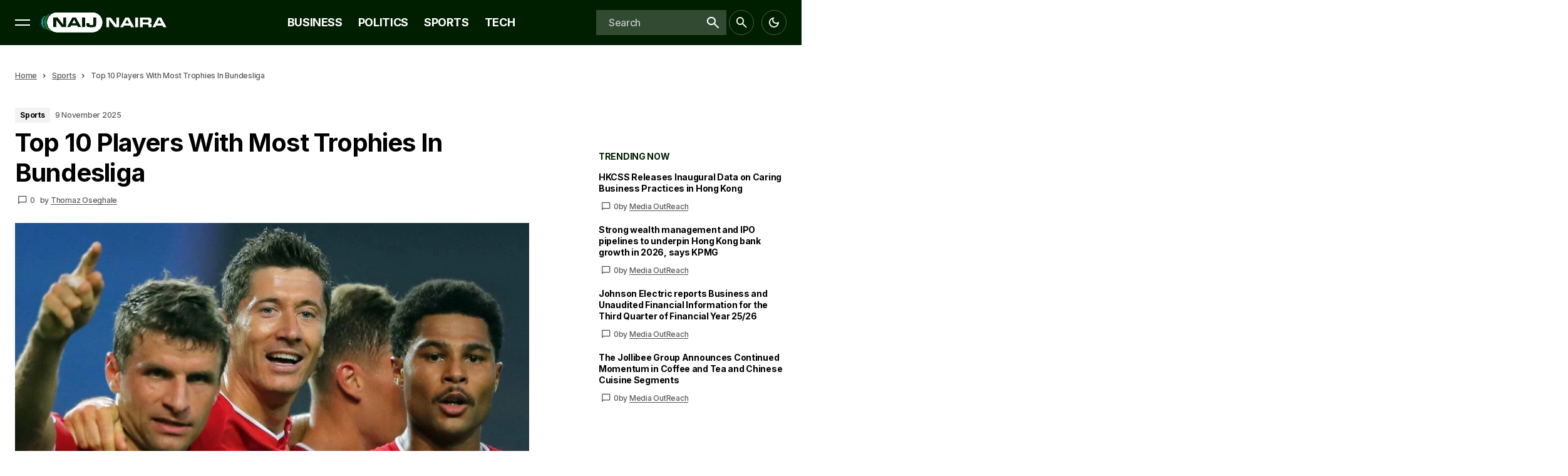

--- FILE ---
content_type: text/html; charset=UTF-8
request_url: https://naijnaira.com/players-with-most-trophies-in-bundesliga/
body_size: 35053
content:
<!doctype html>
<html lang="en-GB">
<head>
	<!-- Google tag (gtag.js) -->
<script async src="https://www.googletagmanager.com/gtag/js?id=G-7NHN1SVLZC"></script>
<script>
  window.dataLayer = window.dataLayer || [];
  function gtag(){dataLayer.push(arguments);}
  gtag('js', new Date());

  gtag('config', 'G-7NHN1SVLZC');
</script>
	<meta charset="UTF-8" />
	<meta name="viewport" content="width=device-width, initial-scale=1" />
	<link rel="profile" href="https://gmpg.org/xfn/11" />

	<meta name='robots' content='index, follow, max-image-preview:large, max-snippet:-1, max-video-preview:-1' />

	<!-- This site is optimized with the Yoast SEO plugin v26.8 - https://yoast.com/product/yoast-seo-wordpress/ -->
	<title>Top 10 Players With Most Trophies In Bundesliga</title>
	<link rel="canonical" href="https://naijnaira.com/players-with-most-trophies-in-bundesliga/" />
	<meta property="og:locale" content="en_GB" />
	<meta property="og:type" content="article" />
	<meta property="og:title" content="Top 10 Players With Most Trophies In Bundesliga" />
	<meta property="og:description" content="Which player has won the most Bundesliga trophies? Thomas Müller is the most successful, not just in the&hellip;" />
	<meta property="og:url" content="https://naijnaira.com/players-with-most-trophies-in-bundesliga/" />
	<meta property="og:site_name" content="NaijNaira" />
	<meta property="article:publisher" content="naijnairang" />
	<meta property="article:published_time" content="2025-11-09T11:38:53+00:00" />
	<meta property="og:image" content="https://NaijNaira.com/wp-content/uploads/2022/10/Top-10-Players-With-Most-Trophies-In-Bundesliga-min.jpg" />
	<meta property="og:image:width" content="2048" />
	<meta property="og:image:height" content="1152" />
	<meta property="og:image:type" content="image/jpeg" />
	<meta name="author" content="Thomaz Oseghale" />
	<meta name="twitter:card" content="summary_large_image" />
	<meta name="twitter:site" content="@naijnaira" />
	<script type="application/ld+json" class="yoast-schema-graph">{"@context":"https://schema.org","@graph":[{"@type":"Article","@id":"https://naijnaira.com/players-with-most-trophies-in-bundesliga/#article","isPartOf":{"@id":"https://naijnaira.com/players-with-most-trophies-in-bundesliga/"},"author":{"name":"Thomaz Oseghale","@id":"https://naijnaira.com/#/schema/person/6b34dafe9530d23220c4cf700c45586b"},"headline":"Top 10 Players With Most Trophies In Bundesliga","datePublished":"2025-11-09T11:38:53+00:00","mainEntityOfPage":{"@id":"https://naijnaira.com/players-with-most-trophies-in-bundesliga/"},"wordCount":722,"commentCount":0,"publisher":{"@id":"https://naijnaira.com/#/schema/person/bfa40f49938fe15915289f7f985efa54"},"image":{"@id":"https://naijnaira.com/players-with-most-trophies-in-bundesliga/#primaryimage"},"thumbnailUrl":"https://naijnaira.com/wp-content/uploads/2022/10/Top-10-Players-With-Most-Trophies-In-Bundesliga-min.jpg","articleSection":["Sports"],"inLanguage":"en-GB","potentialAction":[{"@type":"CommentAction","name":"Comment","target":["https://naijnaira.com/players-with-most-trophies-in-bundesliga/#respond"]}]},{"@type":"WebPage","@id":"https://naijnaira.com/players-with-most-trophies-in-bundesliga/","url":"https://naijnaira.com/players-with-most-trophies-in-bundesliga/","name":"Top 10 Players With Most Trophies In Bundesliga","isPartOf":{"@id":"https://naijnaira.com/#website"},"primaryImageOfPage":{"@id":"https://naijnaira.com/players-with-most-trophies-in-bundesliga/#primaryimage"},"image":{"@id":"https://naijnaira.com/players-with-most-trophies-in-bundesliga/#primaryimage"},"thumbnailUrl":"https://naijnaira.com/wp-content/uploads/2022/10/Top-10-Players-With-Most-Trophies-In-Bundesliga-min.jpg","datePublished":"2025-11-09T11:38:53+00:00","breadcrumb":{"@id":"https://naijnaira.com/players-with-most-trophies-in-bundesliga/#breadcrumb"},"inLanguage":"en-GB","potentialAction":[{"@type":"ReadAction","target":["https://naijnaira.com/players-with-most-trophies-in-bundesliga/"]}]},{"@type":"ImageObject","inLanguage":"en-GB","@id":"https://naijnaira.com/players-with-most-trophies-in-bundesliga/#primaryimage","url":"https://naijnaira.com/wp-content/uploads/2022/10/Top-10-Players-With-Most-Trophies-In-Bundesliga-min.jpg","contentUrl":"https://naijnaira.com/wp-content/uploads/2022/10/Top-10-Players-With-Most-Trophies-In-Bundesliga-min.jpg","width":2048,"height":1152,"caption":"Players With Most Trophies In Bundesliga"},{"@type":"BreadcrumbList","@id":"https://naijnaira.com/players-with-most-trophies-in-bundesliga/#breadcrumb","itemListElement":[{"@type":"ListItem","position":1,"name":"Home","item":"https://naijnaira.com/"},{"@type":"ListItem","position":2,"name":"Sports","item":"https://naijnaira.com/sports/"},{"@type":"ListItem","position":3,"name":"Top 10 Players With Most Trophies In Bundesliga"}]},{"@type":"WebSite","@id":"https://naijnaira.com/#website","url":"https://naijnaira.com/","name":"NaijNaira","description":"Latest Nigeria News, Sports, Newspaper Updates","publisher":{"@id":"https://naijnaira.com/#/schema/person/bfa40f49938fe15915289f7f985efa54"},"alternateName":"NN","potentialAction":[{"@type":"SearchAction","target":{"@type":"EntryPoint","urlTemplate":"https://naijnaira.com/?s={search_term_string}"},"query-input":{"@type":"PropertyValueSpecification","valueRequired":true,"valueName":"search_term_string"}}],"inLanguage":"en-GB"},{"@type":["Person","Organization"],"@id":"https://naijnaira.com/#/schema/person/bfa40f49938fe15915289f7f985efa54","name":"NaijNaira","image":{"@type":"ImageObject","inLanguage":"en-GB","@id":"https://naijnaira.com/#/schema/person/image/","url":"https://naijnaira.com/wp-content/uploads/2023/07/cropped-Icon_Light_BG@512x512.png","contentUrl":"https://naijnaira.com/wp-content/uploads/2023/07/cropped-Icon_Light_BG@512x512.png","width":512,"height":512,"caption":"NaijNaira"},"logo":{"@id":"https://naijnaira.com/#/schema/person/image/"},"sameAs":["naijnairang","https://www.instagram.com/civory1/?hl=en","https://x.com/https://twitter.com/naijnaira","https://www.youtube.com/c/CIVTvng"]},{"@type":"Person","@id":"https://naijnaira.com/#/schema/person/6b34dafe9530d23220c4cf700c45586b","name":"Thomaz Oseghale","image":{"@type":"ImageObject","inLanguage":"en-GB","@id":"https://naijnaira.com/#/schema/person/image/","url":"https://secure.gravatar.com/avatar/a0823ab3c326faf0f214ea49ca450ead453ed5838dbf4919c3c13e587f1d828c?s=96&r=g","contentUrl":"https://secure.gravatar.com/avatar/a0823ab3c326faf0f214ea49ca450ead453ed5838dbf4919c3c13e587f1d828c?s=96&r=g","caption":"Thomaz Oseghale"},"sameAs":["https://naijnaira.com/"],"url":"https://naijnaira.com/author/semboy/"}]}</script>
	<!-- / Yoast SEO plugin. -->


<link rel='dns-prefetch' href='//fonts.googleapis.com' />
<link href='https://fonts.gstatic.com' crossorigin rel='preconnect' />
<link rel="alternate" type="application/rss+xml" title="NaijNaira &raquo; Feed" href="https://naijnaira.com/feed/" />
<link rel="alternate" type="application/rss+xml" title="NaijNaira &raquo; Comments Feed" href="https://naijnaira.com/comments/feed/" />
<link rel="alternate" type="application/rss+xml" title="NaijNaira &raquo; Top 10 Players With Most Trophies In Bundesliga Comments Feed" href="https://naijnaira.com/players-with-most-trophies-in-bundesliga/feed/" />
<link rel="alternate" title="oEmbed (JSON)" type="application/json+oembed" href="https://naijnaira.com/wp-json/oembed/1.0/embed?url=https%3A%2F%2Fnaijnaira.com%2Fplayers-with-most-trophies-in-bundesliga%2F" />
<link rel="alternate" title="oEmbed (XML)" type="text/xml+oembed" href="https://naijnaira.com/wp-json/oembed/1.0/embed?url=https%3A%2F%2Fnaijnaira.com%2Fplayers-with-most-trophies-in-bundesliga%2F&#038;format=xml" />


<!-- Last Modified Schema is inserted by the WP Last Modified Info plugin v1.9.5 - https://wordpress.org/plugins/wp-last-modified-info/ -->
<script type="application/ld+json">{"@context":"https:\/\/schema.org\/","@type":"CreativeWork","dateModified":"2025-11-09T12:38:53+01:00","headline":"Top 10 Players With Most Trophies In Bundesliga","description":"Which player has won the most Bundesliga trophies? Thomas M\u00fcller is the most successful, not just in the Bundesliga, but German footballer in history, with 32 trophies to his name. Meanwhile, here are the top 10 Managers With Most Trophies In Bundesliga as well as the top 10 Clubs With Most Trophies In Bundesliga. NaijNaira will now take you through","mainEntityOfPage":{"@type":"WebPage","@id":"https:\/\/naijnaira.com\/players-with-most-trophies-in-bundesliga\/"},"author":{"@type":"Person","name":"NaijNaira","url":"https:\/\/naijnaira.com\/author\/naijnaira\/","description":""}}</script>

<style id='wp-img-auto-sizes-contain-inline-css'>
img:is([sizes=auto i],[sizes^="auto," i]){contain-intrinsic-size:3000px 1500px}
/*# sourceURL=wp-img-auto-sizes-contain-inline-css */
</style>
<style id='wp-emoji-styles-inline-css'>

	img.wp-smiley, img.emoji {
		display: inline !important;
		border: none !important;
		box-shadow: none !important;
		height: 1em !important;
		width: 1em !important;
		margin: 0 0.07em !important;
		vertical-align: -0.1em !important;
		background: none !important;
		padding: 0 !important;
	}
/*# sourceURL=wp-emoji-styles-inline-css */
</style>
<link rel='stylesheet' id='wp-block-library-css' href='https://naijnaira.com/wp-includes/css/dist/block-library/style.min.css?ver=6.9' media='all' />
<style id='classic-theme-styles-inline-css'>
/*! This file is auto-generated */
.wp-block-button__link{color:#fff;background-color:#32373c;border-radius:9999px;box-shadow:none;text-decoration:none;padding:calc(.667em + 2px) calc(1.333em + 2px);font-size:1.125em}.wp-block-file__button{background:#32373c;color:#fff;text-decoration:none}
/*# sourceURL=/wp-includes/css/classic-themes.min.css */
</style>
<style id='global-styles-inline-css'>
:root{--wp--preset--aspect-ratio--square: 1;--wp--preset--aspect-ratio--4-3: 4/3;--wp--preset--aspect-ratio--3-4: 3/4;--wp--preset--aspect-ratio--3-2: 3/2;--wp--preset--aspect-ratio--2-3: 2/3;--wp--preset--aspect-ratio--16-9: 16/9;--wp--preset--aspect-ratio--9-16: 9/16;--wp--preset--color--black: #000000;--wp--preset--color--cyan-bluish-gray: #abb8c3;--wp--preset--color--white: #FFFFFF;--wp--preset--color--pale-pink: #f78da7;--wp--preset--color--vivid-red: #cf2e2e;--wp--preset--color--luminous-vivid-orange: #ff6900;--wp--preset--color--luminous-vivid-amber: #fcb900;--wp--preset--color--light-green-cyan: #7bdcb5;--wp--preset--color--vivid-green-cyan: #00d084;--wp--preset--color--pale-cyan-blue: #8ed1fc;--wp--preset--color--vivid-cyan-blue: #0693e3;--wp--preset--color--vivid-purple: #9b51e0;--wp--preset--color--blue: #59BACC;--wp--preset--color--green: #58AD69;--wp--preset--color--orange: #FFBC49;--wp--preset--color--red: #e32c26;--wp--preset--color--gray-50: #f8f9fa;--wp--preset--color--gray-100: #f8f9fb;--wp--preset--color--gray-200: #E0E0E0;--wp--preset--color--primary: #000000;--wp--preset--color--secondary: #585858;--wp--preset--color--layout: #F2F2F2;--wp--preset--color--border: #D3D3D3;--wp--preset--gradient--vivid-cyan-blue-to-vivid-purple: linear-gradient(135deg,rgb(6,147,227) 0%,rgb(155,81,224) 100%);--wp--preset--gradient--light-green-cyan-to-vivid-green-cyan: linear-gradient(135deg,rgb(122,220,180) 0%,rgb(0,208,130) 100%);--wp--preset--gradient--luminous-vivid-amber-to-luminous-vivid-orange: linear-gradient(135deg,rgb(252,185,0) 0%,rgb(255,105,0) 100%);--wp--preset--gradient--luminous-vivid-orange-to-vivid-red: linear-gradient(135deg,rgb(255,105,0) 0%,rgb(207,46,46) 100%);--wp--preset--gradient--very-light-gray-to-cyan-bluish-gray: linear-gradient(135deg,rgb(238,238,238) 0%,rgb(169,184,195) 100%);--wp--preset--gradient--cool-to-warm-spectrum: linear-gradient(135deg,rgb(74,234,220) 0%,rgb(151,120,209) 20%,rgb(207,42,186) 40%,rgb(238,44,130) 60%,rgb(251,105,98) 80%,rgb(254,248,76) 100%);--wp--preset--gradient--blush-light-purple: linear-gradient(135deg,rgb(255,206,236) 0%,rgb(152,150,240) 100%);--wp--preset--gradient--blush-bordeaux: linear-gradient(135deg,rgb(254,205,165) 0%,rgb(254,45,45) 50%,rgb(107,0,62) 100%);--wp--preset--gradient--luminous-dusk: linear-gradient(135deg,rgb(255,203,112) 0%,rgb(199,81,192) 50%,rgb(65,88,208) 100%);--wp--preset--gradient--pale-ocean: linear-gradient(135deg,rgb(255,245,203) 0%,rgb(182,227,212) 50%,rgb(51,167,181) 100%);--wp--preset--gradient--electric-grass: linear-gradient(135deg,rgb(202,248,128) 0%,rgb(113,206,126) 100%);--wp--preset--gradient--midnight: linear-gradient(135deg,rgb(2,3,129) 0%,rgb(40,116,252) 100%);--wp--preset--font-size--small: 13px;--wp--preset--font-size--medium: 20px;--wp--preset--font-size--large: 36px;--wp--preset--font-size--x-large: 42px;--wp--preset--spacing--20: 0.44rem;--wp--preset--spacing--30: 0.67rem;--wp--preset--spacing--40: 1rem;--wp--preset--spacing--50: 1.5rem;--wp--preset--spacing--60: 2.25rem;--wp--preset--spacing--70: 3.38rem;--wp--preset--spacing--80: 5.06rem;--wp--preset--shadow--natural: 6px 6px 9px rgba(0, 0, 0, 0.2);--wp--preset--shadow--deep: 12px 12px 50px rgba(0, 0, 0, 0.4);--wp--preset--shadow--sharp: 6px 6px 0px rgba(0, 0, 0, 0.2);--wp--preset--shadow--outlined: 6px 6px 0px -3px rgb(255, 255, 255), 6px 6px rgb(0, 0, 0);--wp--preset--shadow--crisp: 6px 6px 0px rgb(0, 0, 0);}:root :where(.is-layout-flow) > :first-child{margin-block-start: 0;}:root :where(.is-layout-flow) > :last-child{margin-block-end: 0;}:root :where(.is-layout-flow) > *{margin-block-start: 24px;margin-block-end: 0;}:root :where(.is-layout-constrained) > :first-child{margin-block-start: 0;}:root :where(.is-layout-constrained) > :last-child{margin-block-end: 0;}:root :where(.is-layout-constrained) > *{margin-block-start: 24px;margin-block-end: 0;}:root :where(.is-layout-flex){gap: 24px;}:root :where(.is-layout-grid){gap: 24px;}body .is-layout-flex{display: flex;}.is-layout-flex{flex-wrap: wrap;align-items: center;}.is-layout-flex > :is(*, div){margin: 0;}body .is-layout-grid{display: grid;}.is-layout-grid > :is(*, div){margin: 0;}.has-black-color{color: var(--wp--preset--color--black) !important;}.has-cyan-bluish-gray-color{color: var(--wp--preset--color--cyan-bluish-gray) !important;}.has-white-color{color: var(--wp--preset--color--white) !important;}.has-pale-pink-color{color: var(--wp--preset--color--pale-pink) !important;}.has-vivid-red-color{color: var(--wp--preset--color--vivid-red) !important;}.has-luminous-vivid-orange-color{color: var(--wp--preset--color--luminous-vivid-orange) !important;}.has-luminous-vivid-amber-color{color: var(--wp--preset--color--luminous-vivid-amber) !important;}.has-light-green-cyan-color{color: var(--wp--preset--color--light-green-cyan) !important;}.has-vivid-green-cyan-color{color: var(--wp--preset--color--vivid-green-cyan) !important;}.has-pale-cyan-blue-color{color: var(--wp--preset--color--pale-cyan-blue) !important;}.has-vivid-cyan-blue-color{color: var(--wp--preset--color--vivid-cyan-blue) !important;}.has-vivid-purple-color{color: var(--wp--preset--color--vivid-purple) !important;}.has-blue-color{color: var(--wp--preset--color--blue) !important;}.has-green-color{color: var(--wp--preset--color--green) !important;}.has-orange-color{color: var(--wp--preset--color--orange) !important;}.has-red-color{color: var(--wp--preset--color--red) !important;}.has-gray-50-color{color: var(--wp--preset--color--gray-50) !important;}.has-gray-100-color{color: var(--wp--preset--color--gray-100) !important;}.has-gray-200-color{color: var(--wp--preset--color--gray-200) !important;}.has-primary-color{color: var(--wp--preset--color--primary) !important;}.has-secondary-color{color: var(--wp--preset--color--secondary) !important;}.has-layout-color{color: var(--wp--preset--color--layout) !important;}.has-border-color{color: var(--wp--preset--color--border) !important;}.has-black-background-color{background-color: var(--wp--preset--color--black) !important;}.has-cyan-bluish-gray-background-color{background-color: var(--wp--preset--color--cyan-bluish-gray) !important;}.has-white-background-color{background-color: var(--wp--preset--color--white) !important;}.has-pale-pink-background-color{background-color: var(--wp--preset--color--pale-pink) !important;}.has-vivid-red-background-color{background-color: var(--wp--preset--color--vivid-red) !important;}.has-luminous-vivid-orange-background-color{background-color: var(--wp--preset--color--luminous-vivid-orange) !important;}.has-luminous-vivid-amber-background-color{background-color: var(--wp--preset--color--luminous-vivid-amber) !important;}.has-light-green-cyan-background-color{background-color: var(--wp--preset--color--light-green-cyan) !important;}.has-vivid-green-cyan-background-color{background-color: var(--wp--preset--color--vivid-green-cyan) !important;}.has-pale-cyan-blue-background-color{background-color: var(--wp--preset--color--pale-cyan-blue) !important;}.has-vivid-cyan-blue-background-color{background-color: var(--wp--preset--color--vivid-cyan-blue) !important;}.has-vivid-purple-background-color{background-color: var(--wp--preset--color--vivid-purple) !important;}.has-blue-background-color{background-color: var(--wp--preset--color--blue) !important;}.has-green-background-color{background-color: var(--wp--preset--color--green) !important;}.has-orange-background-color{background-color: var(--wp--preset--color--orange) !important;}.has-red-background-color{background-color: var(--wp--preset--color--red) !important;}.has-gray-50-background-color{background-color: var(--wp--preset--color--gray-50) !important;}.has-gray-100-background-color{background-color: var(--wp--preset--color--gray-100) !important;}.has-gray-200-background-color{background-color: var(--wp--preset--color--gray-200) !important;}.has-primary-background-color{background-color: var(--wp--preset--color--primary) !important;}.has-secondary-background-color{background-color: var(--wp--preset--color--secondary) !important;}.has-layout-background-color{background-color: var(--wp--preset--color--layout) !important;}.has-border-background-color{background-color: var(--wp--preset--color--border) !important;}.has-black-border-color{border-color: var(--wp--preset--color--black) !important;}.has-cyan-bluish-gray-border-color{border-color: var(--wp--preset--color--cyan-bluish-gray) !important;}.has-white-border-color{border-color: var(--wp--preset--color--white) !important;}.has-pale-pink-border-color{border-color: var(--wp--preset--color--pale-pink) !important;}.has-vivid-red-border-color{border-color: var(--wp--preset--color--vivid-red) !important;}.has-luminous-vivid-orange-border-color{border-color: var(--wp--preset--color--luminous-vivid-orange) !important;}.has-luminous-vivid-amber-border-color{border-color: var(--wp--preset--color--luminous-vivid-amber) !important;}.has-light-green-cyan-border-color{border-color: var(--wp--preset--color--light-green-cyan) !important;}.has-vivid-green-cyan-border-color{border-color: var(--wp--preset--color--vivid-green-cyan) !important;}.has-pale-cyan-blue-border-color{border-color: var(--wp--preset--color--pale-cyan-blue) !important;}.has-vivid-cyan-blue-border-color{border-color: var(--wp--preset--color--vivid-cyan-blue) !important;}.has-vivid-purple-border-color{border-color: var(--wp--preset--color--vivid-purple) !important;}.has-blue-border-color{border-color: var(--wp--preset--color--blue) !important;}.has-green-border-color{border-color: var(--wp--preset--color--green) !important;}.has-orange-border-color{border-color: var(--wp--preset--color--orange) !important;}.has-red-border-color{border-color: var(--wp--preset--color--red) !important;}.has-gray-50-border-color{border-color: var(--wp--preset--color--gray-50) !important;}.has-gray-100-border-color{border-color: var(--wp--preset--color--gray-100) !important;}.has-gray-200-border-color{border-color: var(--wp--preset--color--gray-200) !important;}.has-primary-border-color{border-color: var(--wp--preset--color--primary) !important;}.has-secondary-border-color{border-color: var(--wp--preset--color--secondary) !important;}.has-layout-border-color{border-color: var(--wp--preset--color--layout) !important;}.has-border-border-color{border-color: var(--wp--preset--color--border) !important;}.has-vivid-cyan-blue-to-vivid-purple-gradient-background{background: var(--wp--preset--gradient--vivid-cyan-blue-to-vivid-purple) !important;}.has-light-green-cyan-to-vivid-green-cyan-gradient-background{background: var(--wp--preset--gradient--light-green-cyan-to-vivid-green-cyan) !important;}.has-luminous-vivid-amber-to-luminous-vivid-orange-gradient-background{background: var(--wp--preset--gradient--luminous-vivid-amber-to-luminous-vivid-orange) !important;}.has-luminous-vivid-orange-to-vivid-red-gradient-background{background: var(--wp--preset--gradient--luminous-vivid-orange-to-vivid-red) !important;}.has-very-light-gray-to-cyan-bluish-gray-gradient-background{background: var(--wp--preset--gradient--very-light-gray-to-cyan-bluish-gray) !important;}.has-cool-to-warm-spectrum-gradient-background{background: var(--wp--preset--gradient--cool-to-warm-spectrum) !important;}.has-blush-light-purple-gradient-background{background: var(--wp--preset--gradient--blush-light-purple) !important;}.has-blush-bordeaux-gradient-background{background: var(--wp--preset--gradient--blush-bordeaux) !important;}.has-luminous-dusk-gradient-background{background: var(--wp--preset--gradient--luminous-dusk) !important;}.has-pale-ocean-gradient-background{background: var(--wp--preset--gradient--pale-ocean) !important;}.has-electric-grass-gradient-background{background: var(--wp--preset--gradient--electric-grass) !important;}.has-midnight-gradient-background{background: var(--wp--preset--gradient--midnight) !important;}.has-small-font-size{font-size: var(--wp--preset--font-size--small) !important;}.has-medium-font-size{font-size: var(--wp--preset--font-size--medium) !important;}.has-large-font-size{font-size: var(--wp--preset--font-size--large) !important;}.has-x-large-font-size{font-size: var(--wp--preset--font-size--x-large) !important;}
:root :where(.wp-block-pullquote){font-size: 1.5em;line-height: 1.6;}
/*# sourceURL=global-styles-inline-css */
</style>
<style id='cs-elementor-editor-inline-css'>
:root {  --cs-desktop-container: 1288px; --cs-laptop-container: 1200px; --cs-tablet-container: 992px; --cs-mobile-container: 576px; }
/*# sourceURL=cs-elementor-editor-inline-css */
</style>
<link rel='stylesheet' id='csco-styles-css' href='https://naijnaira.com/wp-content/themes/vyral/style.css?ver=1.0.5' media='all' />
<style id='csco-styles-inline-css'>

:root {
	/* Base Font */
	--cs-font-base-family: Inter;
	--cs-font-base-weight: 500;
	--cs-font-base-size: 1rem;
	--cs-font-base-line-height: 1.4;
	--cs-font-base-style: normal;
	--cs-font-base-letter-spacing: -0.02em;

	/* Primary Font */
	--cs-font-primary-family: Inter;
	--cs-font-primary-weight: 700;
	--cs-font-primary-size: 1.125rem;
	--cs-font-primary-line-height: 1.4;
	--cs-font-primary-letter-spacing: -0.02em;
	--cs-font-primary-text-transform: none;
	--cs-font-primary-style: normal;

	/* Secondary Font */
	--cs-font-secondary-family: Inter;
	--cs-font-secondary-weight: 500;
	--cs-font-secondary-size: 0.75rem;
	--cs-font-secondary-line-height: 1.4;
	--cs-font-secondary-letter-spacing: -0.02em;
	--cs-font-secondary-text-transform: none;
	--cs-font-secondary-style: normal;

	/* Section Headings Font */
	--cs-font-section-headings-family: Inter;
	--cs-font-section-headings-weight: 700;
	--cs-font-section-headings-size: 0.875rem;
	--cs-font-section-headings-line-height: 1.2;
	--cs-font-section-headings-letter-spacing: -0.02em;
	--cs-font-section-headings-text-transform: uppercase;
	--cs-font-section-headings-style: normal;

	/* Post Title Font Size */
	--cs-font-post-title-family: Inter;
	--cs-font-post-title-weight: 700;
	--cs-font-post-title-size: 2.5rem;
	--cs-font-post-title-line-height: 1.2;
	--cs-font-post-title-letter-spacing: -0.02em;
	--cs-font-post-title-text-transform: none;

	/* Post Subbtitle */
	--cs-font-post-subtitle-family: Inter;
	--cs-font-post-subtitle-weight: 500;
	--cs-font-post-subtitle-size: 1rem;
	--cs-font-post-subtitle-letter-spacing: -0.04em;
	--cs-font-post-subtitle-line-height: 1.4;

	/* Post Category Font */
	--cs-font-category-family: Inter;
	--cs-font-category-weight: 700;
	--cs-font-category-size: 0.75rem;
	--cs-font-category-line-height: 1.4;
	--cs-font-category-letter-spacing: -0.02em;
	--cs-font-category-text-transform: none;
	--cs-font-category-style: normal;

	/* Post Meta Font */
	--cs-font-post-meta-family: Inter;
	--cs-font-post-meta-weight: 500;
	--cs-font-post-meta-size: 0.75rem;
	--cs-font-post-meta-line-height: 1.4;
	--cs-font-post-meta-letter-spacing: -0.02em;
	--cs-font-post-meta-text-transform: none;
	--cs-font-post-meta-style: normal;

	/* Post Content */
	--cs-font-post-content-family: Inter;
	--cs-font-post-content-weight: 400;
	--cs-font-post-content-size: 1.125rem;
	--cs-font-post-content-line-height: 2;
	--cs-font-post-content-letter-spacing: normal;

	/* Input Font */
	--cs-font-input-family: Inter;
	--cs-font-input-weight: 500;
	--cs-font-input-size: 1rem;
	--cs-font-input-line-height: 1.4;
	--cs-font-input-letter-spacing: -0.02em;
	--cs-font-input-text-transform: none;
	--cs-font-input-style: normal;

	/* Entry Title Font Size */
	--cs-font-entry-title-family: Inter;
	--cs-font-entry-title-weight: 700;
	--cs-font-entry-title-line-height: 1.3;
	--cs-font-entry-title-letter-spacing: -0.02em;
	--cs-font-entry-title-text-transform: none;
	--cs-font-entry-title-style: normal;

	/* Entry Excerpt */
	--cs-font-entry-excerpt-family: Inter;
	--cs-font-entry-excerpt-weight: 500;
	--cs-font-entry-excerpt-size: 0.875rem;
	--cs-font-entry-excerpt-line-height: 1.4;
	--cs-font-entry-excerpt-letter-spacing: -0.02em;
	--cs-font-entry-excerpt-style: normal;



	/* Logos --------------- */

	/* Main Logo */
	--cs-font-main-logo-family: Poppins;
	--cs-font-main-logo-size: 1.375rem;
	--cs-font-main-logo-weight: 700;
	--cs-font-main-logo-style: normal;
	--cs-font-main-logo-letter-spacing: -0.02em;
	--cs-font-main-logo-text-transform: none;

	/* Mobile Logo */
	--cs-font-mobile-logo-family: Poppins;
	--cs-font-mobile-logo-size: 1.375rem;
	--cs-font-mobile-logo-weight: 700;
	--cs-font-mobile-logo-style: normal;
	--cs-font-mobile-logo-letter-spacing: -0.02em;
	--cs-font-mobile-logo-text-transform: none;

	/* Footer Logo */
	--cs-font-footer-logo-family: Poppins;
	--cs-font-footer-logo-size: 1.375rem;
	--cs-font-footer-logo-weight: 700;
	--cs-font-footer-logo-style: normal;
	--cs-font-footer-logo-letter-spacing: -0.02em;
	--cs-font-footer-logo-text-transform: none;



	/* Headings --------------- */

	/* Headings */
	--cs-font-headings-family: Inter;
	--cs-font-headings-weight: 700;
	--cs-font-headings-style: normal;
	--cs-font-headings-line-height: 1.2;
	--cs-font-headings-letter-spacing: -0.02em;
	--cs-font-headings-text-transform: none;



	/* Menu Font --------------- */

	/* Menu */
	/* Used for main top level menu elements. */
	--cs-font-menu-family: Inter;
	--cs-font-menu-weight: 700;
	--cs-font-menu-size: 1.125rem;
	--cs-font-menu-line-height: 1.2;
	--cs-font-menu-letter-spacing: -0.02em;
	--cs-font-menu-text-transform: uppercase;
	--cs-font-menu-style: normal;

	/* Submenu Font */
	/* Used for submenu elements. */
	--cs-font-submenu-family: Inter;
	--cs-font-submenu-weight: 500;
	--cs-font-submenu-size: 0.875rem;
	--cs-font-submenu-line-height: 1.4;
	--cs-font-submenu-letter-spacing: -0.02em;
	--cs-font-submenu-text-transform: none;
	--cs-font-submenu-style: normal;

	/* Bottombar Menu Font */
	--cs-font-bottombar-menu-family: Inter;
	--cs-font-bottombar-menu-weight: 500;
	--cs-font-bottombar-menu-size: 1rem;
	--cs-font-bottombar-menu-line-height: 1.4;
	--cs-font-bottombar-menu-letter-spacing: -0.02em;
	--cs-font-bottombar-menu-text-transform: none;
	--cs-font-bottombar-menu-style: normal;

	/* Footer Menu */
	--cs-font-footer-menu-family: Inter;
	--cs-font-footer-menu-weight: 700;
	--cs-font-footer-menu-size: 0.875rem;
	--cs-font-footer-menu-line-height: 1.2;
	--cs-font-footer-menu-letter-spacing: -0.02em;
	--cs-font-footer-menu-text-transform: uppercase;
	--cs-font-footer-menu-style: normal;

	/* Footer Submenu Font */
	--cs-font-footer-submenu-family: Inter;
	--cs-font-footer-submenu-weight: 500;
	--cs-font-footer-submenu-size: 0.875rem;
	--cs-font-footer-submenu-line-height: 1.4;
	--cs-font-footer-submenu-letter-spacing: -0.02em;
	--cs-font-footer-submenu-text-transform: none;
	--cs-font-footer-submenu-style: normal;
}

/*# sourceURL=csco-styles-inline-css */
</style>
<link rel='stylesheet' id='b2bf300f4a25371492df7ab23c41c7ac-css' href='https://fonts.googleapis.com/css?family=Inter%3A500%2C400%2C400i%2C700%2C700i%2C500i%2C800%2C800i&#038;subset=latin%2Clatin-ext%2Ccyrillic%2Ccyrillic-ext%2Cvietnamese&#038;display=swap&#038;ver=1.0.5' media='all' />
<style id='cs-customizer-output-styles-inline-css'>
:root{--cs-light-site-background:#FFFFFF;--cs-dark-site-background:#161616;--cs-light-layout-background:#F2F2F2;--cs-dark-layout-background:#232323;--cs-light-offcanvas-background:#FFFFFF;--cs-dark-offcanvas-background:#161616;--cs-light-header-background:#001e00;--cs-dark-header-background:#191919;--cs-light-header-submenu-background:#191919;--cs-dark-header-submenu-background:#161616;--cs-light-header-topbar-background:#000000;--cs-dark-header-topbar-background:#000000;--cs-light-header-bottombar-background:#FFFFFF;--cs-dark-header-bottombar-background:#161616;--cs-light-footer-background:#191919;--cs-dark-footer-background:#191919;--cs-light-footer-bottom-background:#000000;--cs-dark-footer-bottom-background:#000000;--cs-light-primary-color:#000000;--cs-dark-primary-color:#FFFFFF;--cs-light-secondary-color:#585858;--cs-dark-secondary-color:#CDCDCD;--cs-light-accent-color:#001e00;--cs-dark-accent-color:#ffffff;--cs-light-accent-secondary-color:#eeeeee;--cs-dark-accent-secondary-color:#343434;--cs-light-title-hover:#001e00;--cs-dark-title-hover:#CDCDCD;--cs-light-tag-color:#FFEF60;--cs-dark-tag-color:#343434;--cs-light-border-color:#D3D3D3;--cs-dark-border-color:#343434;--cs-light-overlay-background:#000000;--cs-dark-overlay-background:#000000;--cs-light-input-color:#000000;--cs-dark-input-color:#FFFFFF;--cs-light-button-background:#eb0000;--cs-dark-button-background:#ff0000;--cs-light-button-color:#FFFFFF;--cs-dark-button-color:#FFFFFF;--cs-light-button-hover-background:#b30000;--cs-dark-button-hover-background:#e50000;--cs-light-button-hover-color:#FFFFFF;--cs-dark-button-hover-color:#FFFFFF;--cs-heading-1-font-size:2.5rem;--cs-heading-2-font-size:2.125rem;--cs-heading-3-font-size:1.875rem;--cs-heading-4-font-size:1.625rem;--cs-heading-5-font-size:1.375rem;--cs-heading-6-font-size:1.125rem;--cs-header-initial-height:72px;--cs-header-height:60px;--cs-header-topbar-height:40px;}:root, [data-scheme="light"]{--cs-light-overlay-background-rgb:0,0,0;}:root, [data-scheme="dark"]{--cs-dark-overlay-background-rgb:0,0,0;}.cs-posts-area__archive.cs-posts-area__grid{--cs-posts-area-grid-column-gap:16px;}.cs-banner-archive-after{--cs-banner-label-alignment:left;}.cs-banner-post-after{--cs-banner-width:728px;--cs-banner-label-alignment:left;}.cs-subscribe{--cs-section-background:#f2f2f2;--cs-section-background-dark:#232323;}@media (min-width: 1200px){:root{--cs-header-border-width:0px;}}@media (min-width: 1320px){.cs-posts-area__home{--cs-posts-area-grid-row-gap:24px;--cs-entry-title-font-size:1.25rem;}.cs-posts-area__archive.cs-posts-area__grid{--cs-posts-area-grid-columns:3;}.cs-posts-area__read-next{--cs-posts-area-grid-column-gap:16px;--cs-entry-title-font-size:1.25rem;}.cs-posts-area__archive{--cs-posts-area-grid-row-gap:40px;--cs-entry-title-font-size:1.25rem;}.cs-search__post-area{--cs-entry-title-font-size:1.25rem;}.cs-burger-menu__post-area{--cs-entry-title-font-size:1.25rem;}}@media (min-width: 1200px) and (max-width: 1319.98px){.cs-posts-area__home{--cs-posts-area-grid-row-gap:24px;--cs-entry-title-font-size:1.25rem;}.cs-posts-area__archive.cs-posts-area__grid{--cs-posts-area-grid-columns:3;--cs-posts-area-grid-column-gap:16px;}.cs-posts-area__read-next{--cs-posts-area-grid-column-gap:16px;--cs-entry-title-font-size:1.25rem;}.cs-posts-area__archive{--cs-posts-area-grid-row-gap:24px;--cs-entry-title-font-size:1.25rem;}.cs-search__post-area{--cs-entry-title-font-size:1.25rem;}.cs-burger-menu__post-area{--cs-entry-title-font-size:1.25rem;}}@media (min-width: 768px) and (max-width: 1199.98px){.cs-posts-area__home{--cs-posts-area-grid-row-gap:24px;--cs-entry-title-font-size:1.25rem;}.cs-posts-area__archive.cs-posts-area__grid{--cs-posts-area-grid-columns:2;--cs-posts-area-grid-column-gap:16px;}.cs-posts-area__archive{--cs-posts-area-grid-row-gap:40px;--cs-entry-title-font-size:1.25rem;}.cs-posts-area__read-next{--cs-entry-title-font-size:1.25rem;}.cs-search__post-area{--cs-entry-title-font-size:1.25rem;}.cs-burger-menu__post-area{--cs-entry-title-font-size:1.25rem;}}@media (max-width: 767.98px){.cs-posts-area__home{--cs-posts-area-grid-row-gap:32px;--cs-entry-title-font-size:1.125rem;}.cs-posts-area__archive{--cs-posts-area-grid-row-gap:32px;--cs-entry-title-font-size:1.125rem;}.cs-posts-area__read-next{--cs-entry-title-font-size:1.125rem;}.cs-search__post-area{--cs-entry-title-font-size:1.125rem;}.cs-burger-menu__post-area{--cs-entry-title-font-size:1.125rem;}.cs-banner-post-after{--cs-banner-width:100%;}}@media (max-width: 1199.98px){.cs-posts-area__read-next{--cs-posts-area-grid-column-gap:16px;}.cs-banner-post-after{--cs-banner-width:728px;}}@media (max-width: 991.98px){.cs-banner-post-after{--cs-banner-width:100%;}}
/*# sourceURL=cs-customizer-output-styles-inline-css */
</style>
<script src="https://naijnaira.com/wp-includes/js/jquery/jquery.min.js?ver=3.7.1" id="jquery-core-js"></script>
<script src="https://naijnaira.com/wp-includes/js/jquery/jquery-migrate.min.js?ver=3.4.1" id="jquery-migrate-js"></script>
<link rel="https://api.w.org/" href="https://naijnaira.com/wp-json/" /><link rel="alternate" title="JSON" type="application/json" href="https://naijnaira.com/wp-json/wp/v2/posts/24594" /><link rel="EditURI" type="application/rsd+xml" title="RSD" href="https://naijnaira.com/xmlrpc.php?rsd" />
<meta name="generator" content="WordPress 6.9" />
<link rel='shortlink' href='https://naijnaira.com/?p=24594' />
<meta name="generator" content="Elementor 3.34.2; features: additional_custom_breakpoints; settings: css_print_method-external, google_font-enabled, font_display-swap">
			<style>
				.e-con.e-parent:nth-of-type(n+4):not(.e-lazyloaded):not(.e-no-lazyload),
				.e-con.e-parent:nth-of-type(n+4):not(.e-lazyloaded):not(.e-no-lazyload) * {
					background-image: none !important;
				}
				@media screen and (max-height: 1024px) {
					.e-con.e-parent:nth-of-type(n+3):not(.e-lazyloaded):not(.e-no-lazyload),
					.e-con.e-parent:nth-of-type(n+3):not(.e-lazyloaded):not(.e-no-lazyload) * {
						background-image: none !important;
					}
				}
				@media screen and (max-height: 640px) {
					.e-con.e-parent:nth-of-type(n+2):not(.e-lazyloaded):not(.e-no-lazyload),
					.e-con.e-parent:nth-of-type(n+2):not(.e-lazyloaded):not(.e-no-lazyload) * {
						background-image: none !important;
					}
				}
			</style>
			<link rel="icon" href="https://naijnaira.com/wp-content/uploads/2023/07/cropped-cropped-cropped-cropped-cropped-Icon_Light_BG@512x512-1-32x32.png" sizes="32x32" />
<link rel="icon" href="https://naijnaira.com/wp-content/uploads/2023/07/cropped-cropped-cropped-cropped-cropped-Icon_Light_BG@512x512-1-192x192.png" sizes="192x192" />
<link rel="apple-touch-icon" href="https://naijnaira.com/wp-content/uploads/2023/07/cropped-cropped-cropped-cropped-cropped-Icon_Light_BG@512x512-1-180x180.png" />
<meta name="msapplication-TileImage" content="https://naijnaira.com/wp-content/uploads/2023/07/cropped-cropped-cropped-cropped-cropped-Icon_Light_BG@512x512-1-270x270.png" />
</head>

<body class="wp-singular post-template-default single single-post postid-24594 single-format-standard wp-custom-logo wp-embed-responsive wp-theme-vyral cs-page-layout-right cs-navbar-sticky-enabled cs-sticky-sidebar-enabled cs-stick-to-bottom elementor-default elementor-kit-8333" data-scheme='light'>

<div class="cs-wrapper">

	
	
<div class="cs-offcanvas cs-offcanvas-desktop cs-offcanvas-forced show">

	<div class="cs-offcanvas__header" data-scheme="inverse">
		
		<span class="cs-offcanvas__close-toggle cs-header__burger-icon close" role="button" aria-label="Close mobile menu button">
			<i></i>
			<i></i>
		</span>

				<div class="cs-logo cs-logo-mobile">
			<a class="cs-header__logo cs-header__logo-mobile cs-logo-default" href="https://naijnaira.com/">
				<img src="https://naijnaira.com/wp-content/uploads/2025/11/Naijnaira-footer.png" alt="NaijNaira" width="160" height="40">			</a>

									<a class="cs-header__logo cs-logo-dark" href="https://naijnaira.com/">
							<img src="https://naijnaira.com/wp-content/uploads/2025/11/Naijnaira-footer.png" alt="NaijNaira" width="160" height="40">						</a>
							</div>
		 

			</div>

	<aside class="cs-offcanvas__sidebar" data-scheme="light">
		<div class="cs-offcanvas__inner cs-offcanvas__area cs-widget-area cs-container">

			<div class="theiaStickySidebar"><div class="widget block-2 widget_block">
<div class="wp-block-group"><div class="wp-block-group__inner-container is-layout-flow wp-block-group-is-layout-flow">
<h2 class="wp-block-heading">Categories</h2>


<ul class="wp-block-categories-list wp-block-categories">	<li class="cat-item cat-item-348"><a href="https://naijnaira.com/blog/">Blog</a>
</li>
	<li class="cat-item cat-item-194"><a href="https://naijnaira.com/nigerian-business-news/">Business</a>
</li>
	<li class="cat-item cat-item-4411"><a href="https://naijnaira.com/business/">Business</a>
</li>
	<li class="cat-item cat-item-597"><a href="https://naijnaira.com/education/">Education</a>
</li>
	<li class="cat-item cat-item-601"><a href="https://naijnaira.com/headlines/">Headlines</a>
</li>
	<li class="cat-item cat-item-598"><a href="https://naijnaira.com/health/">Health</a>
</li>
	<li class="cat-item cat-item-3690"><a href="https://naijnaira.com/lifestyle/">Lifestyle</a>
</li>
	<li class="cat-item cat-item-4416"><a href="https://naijnaira.com/media-outreach/">Media OutReach</a>
</li>
	<li class="cat-item cat-item-3730"><a href="https://naijnaira.com/politics/">Politics</a>
</li>
	<li class="cat-item cat-item-356"><a href="https://naijnaira.com/sports/">Sports</a>
</li>
	<li class="cat-item cat-item-1116"><a href="https://naijnaira.com/tech/">Tech</a>
</li>
	<li class="cat-item cat-item-1"><a href="https://naijnaira.com/telecoms/">Telecoms</a>
</li>
</ul></div></div>
</div></div>
					</div>
	</aside>

	<div class="cs-offcanvas__footer" data-scheme="dark">
				<div role="button" class="cs-footer__scheme-toggle cs-site-scheme-toggle" aria-label="Scheme Toggle">
			<span class="cs-footer__scheme-toggle-light">Light Mode</span>
			<span class="cs-footer__scheme-toggle-dark">Dark Mode</span>
		</div>
				
<div class="cs-social">
						<a class="cs-social__link" href="/" target="_blank" title="Facebook">
									<svg width="40" height="40" viewBox="0 0 40 40" fill="none" xmlns="http://www.w3.org/2000/svg"><g clip-path="url(#clip0_53_542)"><g clip-path="url(#clip1_53_542)"><rect width="40" height="40" rx="20" fill="#066BDE"/><path d="M23.0558 27.2916H26.8753L28.4031 21.1805H23.0558V18.1249C23.0558 16.5523 23.0558 15.0694 26.1114 15.0694H28.4031V9.93619C27.9055 9.87011 26.0243 9.72215 24.038 9.72215C19.8909 9.72215 16.9447 12.2535 16.9447 16.9023V21.1805H12.3614V27.2916H16.9447V40.2777H23.0558V27.2916Z" fill="white"/></g></g><defs><clipPath id="clip0_53_542"><rect width="40" height="40" rx="20" fill="white"/></clipPath><clipPath id="clip1_53_542"><rect width="40" height="40" rx="20" fill="white"/></clipPath></defs></svg>							</a>
								<a class="cs-social__link" href="/" target="_blank" title="Youtube">
									<svg width="40" height="40" viewBox="0 0 40 40" fill="none" xmlns="http://www.w3.org/2000/svg"><rect width="40" height="40" rx="20" fill="#F60004"/><path d="M20.2688 11.2C20.8563 11.2033 22.3263 11.2175 23.8882 11.28L24.4419 11.3042C26.0145 11.3786 27.5857 11.5058 28.3649 11.7231C29.4044 12.0151 30.2214 12.8671 30.4975 13.9472C30.9372 15.6623 30.9922 19.0097 30.999 19.8198L31 19.9877V19.9994C31 19.9994 31 20.0035 31 20.0113L30.999 20.1792C30.9922 20.9892 30.9372 24.3367 30.4975 26.0518C30.2175 27.1358 29.4005 27.9879 28.3649 28.2759C27.5857 28.4931 26.0145 28.6203 24.4419 28.6948L23.8882 28.7189C22.3263 28.7815 20.8563 28.7956 20.2688 28.7989L20.0109 28.7998H19.9995C19.9995 28.7998 19.9957 28.7998 19.9881 28.7998L19.7304 28.7989C18.4869 28.7921 13.2877 28.7359 11.6341 28.2759C10.5946 27.9838 9.77765 27.1318 9.50148 26.0518C9.06182 24.3367 9.00686 20.9892 9 20.1792V19.8198C9.00686 19.0097 9.06182 15.6623 9.50148 13.9472C9.78148 12.8631 10.5985 12.0111 11.6341 11.7231C13.2877 11.263 18.4869 11.2069 19.7304 11.2H20.2688ZM17.7994 16.1493V23.8496L24.3997 19.9994L17.7994 16.1493Z" fill="white"/></svg>							</a>
								<a class="cs-social__link" href="/" target="_blank" title="Instagram">
									<svg width="44" height="44" viewBox="0 0 44 44" fill="none" xmlns="http://www.w3.org/2000/svg"><rect width="44" height="44" rx="22" fill="url(#paint0_linear_53_566)"/><path d="M22 18.7C20.1769 18.7 18.7 20.1774 18.7 22C18.7 23.823 20.1774 25.3 22 25.3C23.823 25.3 25.3 23.8226 25.3 22C25.3 20.177 23.8226 18.7 22 18.7ZM22 16.5C25.0364 16.5 27.5 18.9608 27.5 22C27.5 25.0365 25.0392 27.5 22 27.5C18.9635 27.5 16.5 25.0392 16.5 22C16.5 18.9635 18.9608 16.5 22 16.5ZM29.15 16.2241C29.15 16.9832 28.5331 17.5991 27.775 17.5991C27.0159 17.5991 26.4 16.9822 26.4 16.2241C26.4 15.4659 27.0168 14.85 27.775 14.85C28.5321 14.849 29.15 15.4659 29.15 16.2241ZM22 13.2C19.2781 13.2 18.8344 13.2072 17.5684 13.2636C16.7059 13.3041 16.1277 13.4201 15.5905 13.6286C15.1131 13.8138 14.7687 14.0349 14.4018 14.4018C14.0335 14.7701 13.8128 15.1136 13.6284 15.5912C13.4193 16.1296 13.3033 16.7069 13.2636 17.5683C13.2067 18.7827 13.2 19.2071 13.2 22C13.2 24.7219 13.2072 25.1656 13.2636 26.4314C13.3041 27.2936 13.4202 27.8727 13.6283 28.4086C13.8139 28.8866 14.0355 29.2318 14.4006 29.597C14.7704 29.9663 15.1149 30.1877 15.588 30.3703C16.1317 30.5805 16.7095 30.6967 17.5682 30.7364C18.7827 30.7933 19.2071 30.8 22 30.8C24.722 30.8 25.1656 30.7927 26.4315 30.7364C27.2918 30.696 27.8713 30.5795 28.4086 30.3716C28.8853 30.1865 29.2316 29.9642 29.597 29.5993C29.9669 29.229 30.1879 28.8853 30.3707 28.4111C30.5803 27.8694 30.6967 27.2908 30.7364 26.4318C30.7933 25.2173 30.8 24.7928 30.8 22C30.8 19.2781 30.7927 18.8344 30.7364 17.5685C30.6959 16.708 30.5795 16.1276 30.3713 15.5905C30.1866 15.1144 29.9648 14.769 29.5981 14.4018C29.2292 14.0329 28.8867 13.8126 28.4087 13.6284C27.8707 13.4195 27.2925 13.3033 26.4317 13.2636C25.2173 13.2066 24.7928 13.2 22 13.2ZM22 11C24.9883 11 25.3614 11.011 26.5348 11.066C27.7053 11.1201 28.5038 11.3052 29.205 11.5775C29.93 11.8571 30.5424 12.2347 31.1538 12.8462C31.7643 13.4576 32.142 14.0717 32.4225 14.795C32.6938 15.4953 32.879 16.2947 32.934 17.4652C32.9862 18.6386 33 19.0116 33 22C33 24.9883 32.989 25.3614 32.934 26.5347C32.8799 27.7053 32.6938 28.5037 32.4225 29.205C32.1429 29.9301 31.7643 30.5424 31.1538 31.1538C30.5424 31.7643 29.9273 32.142 29.205 32.4225C28.5038 32.6938 27.7053 32.879 26.5348 32.934C25.3614 32.9862 24.9883 33 22 33C19.0117 33 18.6386 32.989 17.4652 32.934C16.2947 32.8799 15.4972 32.6938 14.795 32.4225C14.0708 32.1429 13.4576 31.7643 12.8462 31.1538C12.2347 30.5424 11.858 29.9273 11.5775 29.205C11.3052 28.5037 11.121 27.7053 11.066 26.5347C11.0138 25.3614 11 24.9883 11 22C11 19.0116 11.011 18.6386 11.066 17.4652C11.1201 16.2937 11.3052 15.4962 11.5775 14.795C11.8571 14.0708 12.2347 13.4576 12.8462 12.8462C13.4576 12.2347 14.0717 11.858 14.795 11.5775C15.4962 11.3052 16.2937 11.121 17.4652 11.066C18.6386 11.0137 19.0117 11 22 11Z" fill="white"/><defs><linearGradient id="paint0_linear_53_566" x1="8.9375" y1="0.34375" x2="37.8125" y2="44.3437" gradientUnits="userSpaceOnUse"><stop stop-color="#9117FC"/><stop offset="0.255" stop-color="#FD17CB"/><stop offset="0.595" stop-color="#FF2938"/><stop offset="1" stop-color="#FFC81B"/></linearGradient></defs></svg>							</a>
			</div>
	</div>

</div>

<div class="cs-site-overlay"></div>

	<div id="page" class="cs-site">

		
		<div class="cs-site-inner">

			
			
<div class="cs-header-before"></div>

<header class="cs-header cs-header-four cs-header-stretch  cs-header-search-form" data-scheme="inverse">
	<div class="cs-header__outer">
		<div class="cs-container">
			<div class="cs-header__inner cs-header__inner-desktop">

				<div class="cs-header__col cs-col-left">
								<span class="cs-header__burger-icon cs-header__offcanvas-toggle" role="button" aria-label="Burger menu button">
				<i></i>
				<i></i>
			</span>
									<div class="cs-logo">
			<a class="cs-header__logo cs-logo-default " href="https://naijnaira.com/">
				<img src="https://naijnaira.com/wp-content/uploads/2025/11/Naijnaira-footer.png" alt="NaijNaira" width="160" height="40">			</a>

									<a class="cs-header__logo cs-logo-dark " href="https://naijnaira.com/">
							<img src="https://naijnaira.com/wp-content/uploads/2025/11/Naijnaira-footer.png" alt="NaijNaira" width="160" height="40">						</a>
							</div>
						</div>

									<div class="cs-header__col cs-col-center">
													<ul id="menu-main-menu" class="cs-header__nav-inner cs-menu-collections__nav "><li id="menu-item-128055" class="menu-item menu-item-type-taxonomy menu-item-object-category menu-item-128055"><a href="https://naijnaira.com/nigerian-business-news/"><span><span>Business</span></span></a></li>
<li id="menu-item-128062" class="menu-item menu-item-type-taxonomy menu-item-object-category menu-item-128062"><a href="https://naijnaira.com/politics/"><span><span>Politics</span></span></a></li>
<li id="menu-item-128063" class="menu-item menu-item-type-taxonomy menu-item-object-category current-post-ancestor current-menu-parent current-post-parent menu-item-128063"><a href="https://naijnaira.com/sports/"><span><span>Sports</span></span></a></li>
<li id="menu-item-128064" class="menu-item menu-item-type-taxonomy menu-item-object-category menu-item-128064"><a href="https://naijnaira.com/tech/"><span><span>Tech</span></span></a></li>
</ul>											</div>
				
				
									<div class="cs-header__col cs-col-right">
													
<div class="cs-header__search cs-header-search-built-in">
	<div class="cs-search__form-container">
		
<form role="search" method="get" class="cs-search__form" action="https://naijnaira.com/">
	<div class="cs-form-group cs-search__form-group">
		<label for="s">
			Search		</label>

		<input required class="cs-search__input" type="search" value="" name="s" placeholder="Search" role="searchbox">

		<button class="cs-search__submit" aria-label="Search" type="submit">
			<i class="cs-icon cs-icon-search"></i>
		</button>
	</div>
</form>
	</div>

			<div class="cs-search__form-toggle">
					<div role="button" class="cs-header__search-toggle cs-header__toggle" aria-label="Search">
			<span class="cs-header__toggle-icon">
				<i class="cs-icon cs-icon-search"></i>
				<i class="cs-icon cs-icon-close"></i>
			</span>
					</div>
				</div>
	
	</div>
						
													<div class="cs-header__toggles">
																		<div role="button" class="cs-header__scheme-toggle cs-site-scheme-toggle cs-header__toggle" aria-label="Scheme Toggle">
			<span class="cs-header__toggle-icon cs-header__scheme-toggle-icons">
				<i class="cs-header__scheme-toggle-icon cs-icon cs-icon-light-mode"></i>
				<i class="cs-header__scheme-toggle-icon cs-icon cs-icon-dark-mode"></i>
			</span>
					</div>
									</div>
						
											</div>
							</div>

			
<div class="cs-header__inner cs-header__inner-mobile">
	<div class="cs-header__col cs-col-left">
						<span class="cs-header__burger-icon cs-header__offcanvas-toggle" role="button" aria-label="Burger menu button">
					<i></i>
					<i></i>
				</span>
				</div>
	<div class="cs-header__col cs-col-center">
				<div class="cs-logo cs-logo-mobile">
			<a class="cs-header__logo cs-header__logo-mobile cs-logo-default" href="https://naijnaira.com/">
				<img src="https://naijnaira.com/wp-content/uploads/2025/11/Naijnaira-footer.png" alt="NaijNaira" width="160" height="40">			</a>

									<a class="cs-header__logo cs-logo-dark" href="https://naijnaira.com/">
							<img src="https://naijnaira.com/wp-content/uploads/2025/11/Naijnaira-footer.png" alt="NaijNaira" width="160" height="40">						</a>
							</div>
			</div>
	<div class="cs-header__col cs-col-right">
		<div class="cs-header__toggles">
					<div role="button" class="cs-header__search-toggle cs-header__toggle" aria-label="Search">
			<span class="cs-header__toggle-icon">
				<i class="cs-icon cs-icon-search"></i>
				<i class="cs-icon cs-icon-close"></i>
			</span>
					</div>
				</div>
	</div>
</div>
			
<div class="cs-search">
	<div class="cs-search__inner">
		<div class="cs-search__form-container">
			
<form role="search" method="get" class="cs-search__form" action="https://naijnaira.com/">
	<div class="cs-form-group cs-search__form-group">
		<label for="s">
			Search		</label>

		<input required class="cs-search__input" type="search" value="" name="s" placeholder="Search" role="searchbox">

		<button class="cs-search__submit" aria-label="Search" type="submit">
			<i class="cs-icon cs-icon-search"></i>
		</button>
	</div>
</form>
		</div>

			</div>
</div>
					</div>
	</div>
	<div class="cs-header-overlay"></div>
</header>

			<section class="cs-custom-content cs-custom-content-header-after">&nbsp;&nbsp;&nbsp;&nbsp;&nbsp;<center><script type="text/javascript">
  atOptions = {
  	'key' : '68e2a95fcb6f3cb54a0148630e807d64',
  	'format' : 'iframe',
  	'height' : 90,
  	'width' : 728,
  	'params' : {}
  };
</script>
<script
  type="text/javascript"
  src="//concurfortunes.com/68e2a95fcb6f3cb54a0148630e807d64/invoke.js"
></script></center></section>
			<main id="main" class="cs-site-primary">

				<div class="cs-container"><div class="cs-breadcrumbs" id="breadcrumbs"><span><span><a href="https://naijnaira.com/">Home</a></span> <span class="cs-separator"></span> <span><a href="https://naijnaira.com/sports/">Sports</a></span> <span class="cs-separator"></span> <span class="breadcrumb_last" aria-current="page">Top 10 Players With Most Trophies In Bundesliga</span></span></div></div>
				<div class="cs-site-content cs-sidebar-enabled cs-sidebar-right cs-metabar-enabled">

					
					<div class="cs-container">

						
						<div id="content" class="cs-main-content">

							
<div id="primary" class="cs-content-area">

	
	
		
			
<div class="cs-entry__wrap">

		<div class="cs-entry__header cs-entry__header-standard">

		<div class="cs-entry__header-content">
			<div class="cs-entry__post-meta" ><div class="cs-meta-category"><ul class="post-categories"><li><a href="https://naijnaira.com/sports/" >Sports</a></li></ul></div><div class="cs-meta-date">9 November 2025</div></div><h1 class="cs-entry__title"><span>Top 10 Players With Most Trophies In Bundesliga</span></h1>			<div class="cs-entry__post-meta" ><div class="cs-meta-comments"><a href="https://naijnaira.com/players-with-most-trophies-in-bundesliga/#respond" class="comments-link" >0</a></div><div class="cs-meta-author"><a class="cs-meta-author-link url fn n" href="https://naijnaira.com/author/semboy/"><span class="cs-meta-author-by">by</span><span class="cs-meta-author-name">Thomaz Oseghale</span></a></div></div>		</div>

					<div class="cs-entry__media">
				<figure class="cs-entry__thumbnail">
					<img width="842" height="474" src="https://naijnaira.com/wp-content/uploads/2022/10/Top-10-Players-With-Most-Trophies-In-Bundesliga-min.jpg" class="attachment-csco-medium-uncropped size-csco-medium-uncropped wp-post-image" alt="Players With Most Trophies In Bundesliga" decoding="async" srcset="https://naijnaira.com/wp-content/uploads/2022/10/Top-10-Players-With-Most-Trophies-In-Bundesliga-min.jpg 2048w, https://naijnaira.com/wp-content/uploads/2022/10/Top-10-Players-With-Most-Trophies-In-Bundesliga-min-300x169.jpg 300w, https://naijnaira.com/wp-content/uploads/2022/10/Top-10-Players-With-Most-Trophies-In-Bundesliga-min-1024x576.jpg 1024w, https://naijnaira.com/wp-content/uploads/2022/10/Top-10-Players-With-Most-Trophies-In-Bundesliga-min-768x432.jpg 768w, https://naijnaira.com/wp-content/uploads/2022/10/Top-10-Players-With-Most-Trophies-In-Bundesliga-min-1536x864.jpg 1536w, https://naijnaira.com/wp-content/uploads/2022/10/Top-10-Players-With-Most-Trophies-In-Bundesliga-min-150x84.jpg 150w, https://naijnaira.com/wp-content/uploads/2022/10/Top-10-Players-With-Most-Trophies-In-Bundesliga-min-696x392.jpg 696w, https://naijnaira.com/wp-content/uploads/2022/10/Top-10-Players-With-Most-Trophies-In-Bundesliga-min-1068x601.jpg 1068w, https://naijnaira.com/wp-content/uploads/2022/10/Top-10-Players-With-Most-Trophies-In-Bundesliga-min-1920x1080.jpg 1920w, https://naijnaira.com/wp-content/uploads/2022/10/Top-10-Players-With-Most-Trophies-In-Bundesliga-min-747x420.jpg 747w" sizes="(max-width: 842px) 100vw, 842px" />				</figure>
							</div>
			
	</div>
	
	<div class="cs-entry__container">

				<div class="cs-entry__metabar">
			<div class="cs-entry__metabar-inner">
				<div class="cs-entry__metabar-item cs-entry__metabar-share">
					
		<div class="cs-share">

			
			<a class="cs-share__link" target="_blank" href="https://www.facebook.com/sharer.php?text=Top%2010%20Players%20With%20Most%20Trophies%20In%20Bundesliga&u=https://naijnaira.com/players-with-most-trophies-in-bundesliga/" title="Share on Facebook">
				<svg width="40" height="40" viewBox="0 0 40 40" fill="none" xmlns="http://www.w3.org/2000/svg"><g clip-path="url(#clip0_53_542)"><g clip-path="url(#clip1_53_542)"><rect width="40" height="40" rx="20" fill="#066BDE"/><path d="M23.0558 27.2916H26.8753L28.4031 21.1805H23.0558V18.1249C23.0558 16.5523 23.0558 15.0694 26.1114 15.0694H28.4031V9.93619C27.9055 9.87011 26.0243 9.72215 24.038 9.72215C19.8909 9.72215 16.9447 12.2535 16.9447 16.9023V21.1805H12.3614V27.2916H16.9447V40.2777H23.0558V27.2916Z" fill="white"/></g></g><defs><clipPath id="clip0_53_542"><rect width="40" height="40" rx="20" fill="white"/></clipPath><clipPath id="clip1_53_542"><rect width="40" height="40" rx="20" fill="white"/></clipPath></defs></svg>			</a>

			<a class="cs-share__link" target="_blank" href="https://twitter.com/share?t=Top%2010%20Players%20With%20Most%20Trophies%20In%20Bundesliga&url=https://naijnaira.com/players-with-most-trophies-in-bundesliga/" title="Share in Twitter">
				<svg width="40" height="40" viewBox="0 0 40 40" fill="none" xmlns="http://www.w3.org/2000/svg"><rect width="40" height="40" rx="20" fill="black"/><path d="M16.2222 11.1111H10L17.343 20.9018L10.4 28.8888H12.7555L18.434 22.3564L23.3333 28.8889H29.5556L21.9037 18.6865L28.489 11.1111H26.1334L20.8127 17.2318L16.2222 11.1111ZM24.2222 27.1111L13.5556 12.8889H15.3333L26 27.1111H24.2222Z" fill="white"/></svg>			</a>

			<a class="cs-share__link" target="_blank" href="http://www.reddit.com/submit?url=https://naijnaira.com/players-with-most-trophies-in-bundesliga/" title="Share in Reddit">
				<svg width="40" height="40" viewBox="0 0 40 40" fill="none" xmlns="http://www.w3.org/2000/svg"><rect width="40" height="40" rx="20" fill="#FF4500"/><path d="M33.0935 20.1711C33.0974 20.4356 33.0643 20.6997 32.9942 20.955C32.924 21.2104 32.8179 21.4551 32.6786 21.6811C32.5398 21.907 32.3693 22.1126 32.1725 22.2917C31.9758 22.4708 31.7547 22.6215 31.5155 22.7392C31.5209 22.8097 31.5253 22.8807 31.5277 22.9516C31.5336 23.0932 31.5336 23.2349 31.5277 23.3765C31.5253 23.4474 31.5209 23.5184 31.5155 23.5889C31.5155 27.9142 26.4308 31.4286 20.1577 31.4286C13.8846 31.4286 8.79988 27.9142 8.79988 23.5889C8.79452 23.5184 8.79014 23.4474 8.7877 23.3765C8.78184 23.2349 8.78184 23.0932 8.7877 22.9516C8.79014 22.8807 8.79452 22.8097 8.79988 22.7392C8.42522 22.5685 8.09246 22.3192 7.82462 22.0085C7.55678 21.6977 7.36026 21.333 7.24865 20.9396C7.13723 20.546 7.11349 20.133 7.17909 19.7294C7.24469 19.3258 7.39805 18.9412 7.62854 18.6022C7.85883 18.2632 8.16077 17.9779 8.51342 17.7662C8.86606 17.5545 9.26096 17.4213 9.67071 17.376C10.0805 17.3305 10.4954 17.3738 10.8866 17.503C11.2779 17.6322 11.6361 17.8442 11.9364 18.1242C12.494 17.7496 13.0782 17.4155 13.6844 17.1245C14.2908 16.8339 14.9176 16.5867 15.56 16.3859C16.2024 16.1851 16.859 16.0311 17.5238 15.9244C18.1886 15.8177 18.8607 15.7593 19.5343 15.7492L20.9759 9.04872C20.992 8.971 21.0237 8.89762 21.069 8.83197C21.1138 8.7668 21.1717 8.7108 21.2384 8.66784C21.3057 8.62487 21.3807 8.59542 21.4596 8.58094C21.538 8.56694 21.6188 8.56839 21.6968 8.58529L26.4698 9.53146C26.9514 8.71128 27.9625 8.35985 28.8553 8.70163C29.748 9.04341 30.2585 9.97751 30.0588 10.9053C29.8596 11.8332 29.0092 12.48 28.0536 12.4313C27.0976 12.3825 26.3188 11.6526 26.2165 10.7093L22.0474 9.84041L20.7811 15.865C21.4464 15.879 22.1102 15.9408 22.7668 16.0494C24.0815 16.2666 25.3578 16.6708 26.556 17.2495C27.1544 17.5382 27.7311 17.8692 28.2816 18.2401C28.6773 17.8635 29.1747 17.6085 29.7135 17.5058C30.2523 17.4029 30.8096 17.4567 31.3183 17.6608C31.827 17.8648 32.2652 18.2104 32.5802 18.6557C32.8953 19.1012 33.0735 19.6274 33.0935 20.1711ZM13.7599 22.8411C13.8583 23.0752 14.0015 23.2881 14.1827 23.4672C14.3634 23.6468 14.5781 23.7887 14.8144 23.8862C15.0508 23.9831 15.3042 24.033 15.56 24.033C16.3481 24.033 17.0582 23.5623 17.3601 22.8411C17.6616 22.1194 17.4946 21.2891 16.9374 20.7368C16.3802 20.1846 15.5425 20.019 14.8144 20.3178C14.0867 20.6171 13.6119 21.3209 13.6119 22.102C13.6119 22.3555 13.662 22.6065 13.7599 22.8411ZM24.918 27.4764C25.0179 27.3798 25.0749 27.248 25.0768 27.11C25.0788 26.9714 25.0247 26.8382 24.9273 26.7392C24.8299 26.6403 24.6969 26.5838 24.5576 26.5819C24.4179 26.5799 24.2834 26.6335 24.1709 26.717C23.878 26.9253 23.5678 27.1086 23.2436 27.2649C22.9194 27.4214 22.5825 27.5504 22.2364 27.6506C21.8906 27.7506 21.5365 27.8215 21.1785 27.8626C20.8201 27.9036 20.4592 27.9142 20.0993 27.8949C19.7398 27.9108 19.3794 27.8964 19.0224 27.8519C18.6653 27.808 18.3127 27.7337 17.9684 27.6299C17.6236 27.5266 17.289 27.3943 16.9671 27.235C16.6452 27.0757 16.3373 26.8894 16.0471 26.6784C15.9462 26.5963 15.8182 26.5543 15.6876 26.5606C15.5571 26.5669 15.4339 26.6214 15.3413 26.7127C15.2493 26.8044 15.1943 26.9265 15.1879 27.0559C15.1816 27.1853 15.224 27.3122 15.3068 27.4122C15.6492 27.668 16.013 27.8939 16.3943 28.088C16.7757 28.2821 17.1736 28.4428 17.5827 28.5693C17.9918 28.6958 18.4112 28.787 18.8364 28.8425C19.2615 28.8976 19.6906 28.9164 20.1187 28.899C20.5468 28.9164 20.9759 28.8976 21.4011 28.8425C22.2527 28.7315 23.0787 28.4763 23.8431 28.088C24.2245 27.8939 24.5883 27.668 24.9307 27.4122L24.918 27.4764ZM24.5606 24.1875C24.8245 24.1904 25.0866 24.1397 25.3306 24.0393C25.5746 23.9384 25.7952 23.7897 25.9793 23.6019C26.1634 23.4141 26.3066 23.1911 26.4011 22.9463C26.4956 22.7019 26.5389 22.4409 26.5282 22.1793C26.5282 21.3982 26.0533 20.6944 25.3257 20.3951C24.5976 20.0962 23.7599 20.2618 23.2027 20.8141C22.6455 21.3663 22.4785 22.1966 22.7799 22.9183C23.0819 23.6396 23.792 24.1102 24.58 24.1102L24.5606 24.1875Z" fill="white"/></svg>			</a>

			<a class="cs-share__link cs-share__copy-link" target="_blank" href="https://naijnaira.com/players-with-most-trophies-in-bundesliga/" title="Copy link">
				<svg width="40" height="40" viewBox="0 0 40 40" fill="none" xmlns="http://www.w3.org/2000/svg"><rect width="40" height="40" rx="20" fill="currentColor"/><path d="M21.079 16.0431L22.5179 17.482C25.2993 20.2634 25.2993 24.7729 22.5179 27.5543L22.1582 27.914C19.3768 30.6954 14.8673 30.6954 12.0859 27.914C9.30447 25.1327 9.30447 20.6231 12.0859 17.8417L13.5248 19.2807C11.5381 21.2673 11.5381 24.4884 13.5248 26.4751C15.5115 28.4618 18.7325 28.4618 20.7193 26.4751L21.079 26.1154C23.0657 24.1286 23.0657 20.9076 21.079 18.9209L19.6401 17.482L21.079 16.0431ZM27.9137 22.1584L26.4749 20.7195C28.4615 18.7328 28.4615 15.5117 26.4749 13.525C24.4882 11.5383 21.2671 11.5383 19.2804 13.525L18.9206 13.8847C16.9339 15.8714 16.9339 19.0925 18.9206 21.0792L20.3595 22.5181L18.9206 23.957L17.4817 22.5181C14.7003 19.7368 14.7003 15.2272 17.4817 12.4458L17.8415 12.0861C20.6229 9.3047 25.1324 9.3047 27.9137 12.0861C30.6952 14.8675 30.6952 19.377 27.9137 22.1584Z" fill="white"/></svg>			</a>

		</div>

						</div>
			</div>

		</div>
		
		<div class="cs-entry__content-wrap">
			<section class="cs-custom-content cs-custom-content-post_content-before"><center><script type="text/javascript">
  atOptions = {
  	'key' : '697e8d946d4c4c80794384a1b79ce61f',
  	'format' : 'iframe',
  	'height' : 250,
  	'width' : 300,
  	'params' : {}
  };
</script>
<script
  type="text/javascript"
  src="//concurfortunes.com/697e8d946d4c4c80794384a1b79ce61f/invoke.js"
></script></center></section>
			<div class="entry-content">
				
<p>Which player has won the most Bundesliga trophies? Thomas Müller is the most successful, not just in the Bundesliga, but German footballer in history, with 32 trophies to his name.</p>



<p>Meanwhile, here are the top 10 <a href="https://naijnaira.com/managers-most-trophies-bundesliga/">Managers With Most Trophies In Bundesliga</a> as well as the top 10 <a href="https://naijnaira.com/clubs-with-most-trophies-in-bundesliga/">Clubs With Most Trophies In Bundesliga</a>.</p>



<p><strong><a href="https://naijnaira.com/">NaijNaira </a></strong>will now take you through the list of the 10 players with the most Bundesliga titles in history.</p>



<h2 class="wp-block-heading"><strong>Top 10 footballers with most Bundesliga titles Ever</strong></h2>



<h3 class="wp-block-heading"><strong>10. Bastian Schweinsteiger &#8211; Bayern Munich (8 trophies)</strong></h3>



<figure class="wp-block-image size-large"><img fetchpriority="high" decoding="async" width="1024" height="771" src="https://NaijNaira.com/wp-content/uploads/2022/10/10.-Bastian-Schweinsteiger-Bayern-Munich-8-trophies-min-1024x771.jpg" alt="" class="wp-image-26972" srcset="https://naijnaira.com/wp-content/uploads/2022/10/10.-Bastian-Schweinsteiger-Bayern-Munich-8-trophies-min-1024x771.jpg 1024w, https://naijnaira.com/wp-content/uploads/2022/10/10.-Bastian-Schweinsteiger-Bayern-Munich-8-trophies-min-300x226.jpg 300w, https://naijnaira.com/wp-content/uploads/2022/10/10.-Bastian-Schweinsteiger-Bayern-Munich-8-trophies-min-768x578.jpg 768w, https://naijnaira.com/wp-content/uploads/2022/10/10.-Bastian-Schweinsteiger-Bayern-Munich-8-trophies-min-1536x1156.jpg 1536w, https://naijnaira.com/wp-content/uploads/2022/10/10.-Bastian-Schweinsteiger-Bayern-Munich-8-trophies-min-150x113.jpg 150w, https://naijnaira.com/wp-content/uploads/2022/10/10.-Bastian-Schweinsteiger-Bayern-Munich-8-trophies-min-696x524.jpg 696w, https://naijnaira.com/wp-content/uploads/2022/10/10.-Bastian-Schweinsteiger-Bayern-Munich-8-trophies-min-1068x804.jpg 1068w, https://naijnaira.com/wp-content/uploads/2022/10/10.-Bastian-Schweinsteiger-Bayern-Munich-8-trophies-min-558x420.jpg 558w, https://naijnaira.com/wp-content/uploads/2022/10/10.-Bastian-Schweinsteiger-Bayern-Munich-8-trophies-min-80x60.jpg 80w, https://naijnaira.com/wp-content/uploads/2022/10/10.-Bastian-Schweinsteiger-Bayern-Munich-8-trophies-min.jpg 1630w" sizes="(max-width: 1024px) 100vw, 1024px" /></figure>



<p>Schweinsteiger is a former professional footballer who played as a midfielder for Bayern Munich for most of his career. </p>



<p>The German played for Bayern for 13 years and won a total of 18 trophies there including eight Bundesliga titles in the 2002–03, 2004–05, 2005–06, 2007–08, 2009–10, 2012–13, 2013–14, and 2014–15 seasons, seven DFB-Pokal trophies, and one UEFA Champions League title.  </p>



<h3 class="wp-block-heading"><strong>9. Oliver Kahn &#8211; <strong>Bayern Munich (8 trophies)</strong></strong></h3>



<figure class="wp-block-image size-large"><img decoding="async" width="1024" height="683" src="https://NaijNaira.com/wp-content/uploads/2022/10/9.-Oliver-Kahn-Bayern-Munich-8-trophies-min-1024x683.jpg" alt="" class="wp-image-26973" srcset="https://naijnaira.com/wp-content/uploads/2022/10/9.-Oliver-Kahn-Bayern-Munich-8-trophies-min-1024x683.jpg 1024w, https://naijnaira.com/wp-content/uploads/2022/10/9.-Oliver-Kahn-Bayern-Munich-8-trophies-min-300x200.jpg 300w, https://naijnaira.com/wp-content/uploads/2022/10/9.-Oliver-Kahn-Bayern-Munich-8-trophies-min-768x512.jpg 768w, https://naijnaira.com/wp-content/uploads/2022/10/9.-Oliver-Kahn-Bayern-Munich-8-trophies-min-150x100.jpg 150w, https://naijnaira.com/wp-content/uploads/2022/10/9.-Oliver-Kahn-Bayern-Munich-8-trophies-min-696x464.jpg 696w, https://naijnaira.com/wp-content/uploads/2022/10/9.-Oliver-Kahn-Bayern-Munich-8-trophies-min-1068x712.jpg 1068w, https://naijnaira.com/wp-content/uploads/2022/10/9.-Oliver-Kahn-Bayern-Munich-8-trophies-min-630x420.jpg 630w, https://naijnaira.com/wp-content/uploads/2022/10/9.-Oliver-Kahn-Bayern-Munich-8-trophies-min.jpg 1200w" sizes="(max-width: 1024px) 100vw, 1024px" /></figure>



<p>Kahn is a former professional footballer who played as a goalkeeper for notably Bayern Munich during his career. </p>



<p>The 1996 European Championship gold medalist started his career at Karlsruher SC in 1987 before joining Bayern in 1994 where he played for 14 years before retiring in 2008. </p>



<p>The German won 22 trophies at Munich including eight Bundesliga titles in the 1996–97, 1998–99, 1999–2000, 2000–01, 2002–03, 2004–05, 2005–06, and 2007–08 seasons, six DFB-Pokal trophies, one UEFA Cup and one UEFA Champions League trophy.</p>



<h3 class="wp-block-heading"><strong>8. Mehmet Scholl &#8211; <strong>Bayern Munich (8 trophies)</strong></strong></h3>



<figure class="wp-block-image size-large"><img decoding="async" width="1024" height="512" src="https://NaijNaira.com/wp-content/uploads/2022/10/8.-Mehmet-Scholl-Bayern-Munich-8-trophies-min-1024x512.jpg" alt="" class="wp-image-26974" srcset="https://naijnaira.com/wp-content/uploads/2022/10/8.-Mehmet-Scholl-Bayern-Munich-8-trophies-min-1024x512.jpg 1024w, https://naijnaira.com/wp-content/uploads/2022/10/8.-Mehmet-Scholl-Bayern-Munich-8-trophies-min-300x150.jpg 300w, https://naijnaira.com/wp-content/uploads/2022/10/8.-Mehmet-Scholl-Bayern-Munich-8-trophies-min-768x384.jpg 768w, https://naijnaira.com/wp-content/uploads/2022/10/8.-Mehmet-Scholl-Bayern-Munich-8-trophies-min-1536x768.jpg 1536w, https://naijnaira.com/wp-content/uploads/2022/10/8.-Mehmet-Scholl-Bayern-Munich-8-trophies-min-150x75.jpg 150w, https://naijnaira.com/wp-content/uploads/2022/10/8.-Mehmet-Scholl-Bayern-Munich-8-trophies-min-696x348.jpg 696w, https://naijnaira.com/wp-content/uploads/2022/10/8.-Mehmet-Scholl-Bayern-Munich-8-trophies-min-1068x534.jpg 1068w, https://naijnaira.com/wp-content/uploads/2022/10/8.-Mehmet-Scholl-Bayern-Munich-8-trophies-min-840x420.jpg 840w, https://naijnaira.com/wp-content/uploads/2022/10/8.-Mehmet-Scholl-Bayern-Munich-8-trophies-min.jpg 1600w" sizes="(max-width: 1024px) 100vw, 1024px" /></figure>



<p>Scholl is a former professional football player who played as an attacking midfielder for Bayern Munich for most of his career. </p>



<p>The German started his career at Karlsruher SC in 1989 and joined Bayern in 1992 where he played for 15 seasons winning 21 trophies including eight Bundesliga titles in the 1993–94, 1996–97, 1998–99, 1999–2000, 2000–01, 2002–03, 2004–05, and 2005–06 seasons, five DFB-Pokal trophies, one UEFA Cup, and one UEFA Champions League trophy.</p>



<h3 class="wp-block-heading"><strong>7. Javi Martínez &#8211; Bayern Munich (9 trophies)</strong></h3>



<figure class="wp-block-image size-large"><img loading="lazy" decoding="async" width="1024" height="1024" src="https://NaijNaira.com/wp-content/uploads/2022/10/7.-Javi-Martinez-Bayern-Munich-9-trophies-min-1024x1024.jpg" alt="Players With Most Trophies In Bundesliga" class="wp-image-26975" srcset="https://naijnaira.com/wp-content/uploads/2022/10/7.-Javi-Martinez-Bayern-Munich-9-trophies-min-1024x1024.jpg 1024w, https://naijnaira.com/wp-content/uploads/2022/10/7.-Javi-Martinez-Bayern-Munich-9-trophies-min-300x300.jpg 300w, https://naijnaira.com/wp-content/uploads/2022/10/7.-Javi-Martinez-Bayern-Munich-9-trophies-min-150x150.jpg 150w, https://naijnaira.com/wp-content/uploads/2022/10/7.-Javi-Martinez-Bayern-Munich-9-trophies-min-768x768.jpg 768w, https://naijnaira.com/wp-content/uploads/2022/10/7.-Javi-Martinez-Bayern-Munich-9-trophies-min-696x696.jpg 696w, https://naijnaira.com/wp-content/uploads/2022/10/7.-Javi-Martinez-Bayern-Munich-9-trophies-min-1068x1068.jpg 1068w, https://naijnaira.com/wp-content/uploads/2022/10/7.-Javi-Martinez-Bayern-Munich-9-trophies-min-420x420.jpg 420w, https://naijnaira.com/wp-content/uploads/2022/10/7.-Javi-Martinez-Bayern-Munich-9-trophies-min.jpg 1400w" sizes="(max-width: 1024px) 100vw, 1024px" /></figure>



<p>Martínez is a professional footballer who plays as a defensive midfielder for Qatar SC. The Spaniard started his career at Athletic Bilbao in 2006 before joining Bayern Munich in 2012.</p>



<p>He played for Bayern for nine years winning a total of 23 trophies including nine Bundesliga titles in the 2012–13, 2013–14, 2014–15, 2015–16, 2016–17, 2017–18, 2018–19, 2019–20, and 2020–21 seasons, five DFB-Pokal titles, two UEFA Super Cups and two UEFA Champions League titles.</p>



<h3 class="wp-block-heading"><strong>6. Jérôme Boateng &#8211; Bayern Munich (9 trophies)</strong></h3>



<figure class="wp-block-image size-large"><img loading="lazy" decoding="async" width="1024" height="683" src="https://NaijNaira.com/wp-content/uploads/2022/10/6.-Jerome-Boateng-Bayern-Munich-9-trophies-1024x683.jpg" alt="Players With Most Trophies In Bundesliga" class="wp-image-26976" srcset="https://naijnaira.com/wp-content/uploads/2022/10/6.-Jerome-Boateng-Bayern-Munich-9-trophies-1024x683.jpg 1024w, https://naijnaira.com/wp-content/uploads/2022/10/6.-Jerome-Boateng-Bayern-Munich-9-trophies-300x200.jpg 300w, https://naijnaira.com/wp-content/uploads/2022/10/6.-Jerome-Boateng-Bayern-Munich-9-trophies-768x512.jpg 768w, https://naijnaira.com/wp-content/uploads/2022/10/6.-Jerome-Boateng-Bayern-Munich-9-trophies-150x100.jpg 150w, https://naijnaira.com/wp-content/uploads/2022/10/6.-Jerome-Boateng-Bayern-Munich-9-trophies-696x464.jpg 696w, https://naijnaira.com/wp-content/uploads/2022/10/6.-Jerome-Boateng-Bayern-Munich-9-trophies-1068x712.jpg 1068w, https://naijnaira.com/wp-content/uploads/2022/10/6.-Jerome-Boateng-Bayern-Munich-9-trophies-630x420.jpg 630w, https://naijnaira.com/wp-content/uploads/2022/10/6.-Jerome-Boateng-Bayern-Munich-9-trophies.jpg 1200w" sizes="(max-width: 1024px) 100vw, 1024px" /></figure>



<p>Boateng is a professional football player who plays as a defender for Lyon. He is one of three players with nine Bundesliga titles to their name. </p>



<p>The German joined Bayern from Manchester City in 2011 and played there for 10 years winning 22 trophies including nine Bundesliga titles in the 2012–13, 2013–14, 2014–15, 2015–16, 2016–17, 2017–18, 2018–19, 2019–20, and 2020–21 seasons; five DFB-Pokal trophies; two UEFA Supercups; and two UEFA Champions League titles.</p>



<h3 class="wp-block-heading"><strong>5. Franck Ribéry &#8211; Bayern Munich (9 trophies)</strong></h3>



<figure class="wp-block-image size-large"><img loading="lazy" decoding="async" width="1024" height="768" src="https://NaijNaira.com/wp-content/uploads/2022/10/5.-Franck-Ribery-Bayern-Munich-9-trophies-min-1024x768.jpg" alt="Players With Most Trophies In Bundesliga" class="wp-image-26977" srcset="https://naijnaira.com/wp-content/uploads/2022/10/5.-Franck-Ribery-Bayern-Munich-9-trophies-min-1024x768.jpg 1024w, https://naijnaira.com/wp-content/uploads/2022/10/5.-Franck-Ribery-Bayern-Munich-9-trophies-min-300x225.jpg 300w, https://naijnaira.com/wp-content/uploads/2022/10/5.-Franck-Ribery-Bayern-Munich-9-trophies-min-768x576.jpg 768w, https://naijnaira.com/wp-content/uploads/2022/10/5.-Franck-Ribery-Bayern-Munich-9-trophies-min-1536x1152.jpg 1536w, https://naijnaira.com/wp-content/uploads/2022/10/5.-Franck-Ribery-Bayern-Munich-9-trophies-min-150x113.jpg 150w, https://naijnaira.com/wp-content/uploads/2022/10/5.-Franck-Ribery-Bayern-Munich-9-trophies-min-696x522.jpg 696w, https://naijnaira.com/wp-content/uploads/2022/10/5.-Franck-Ribery-Bayern-Munich-9-trophies-min-1068x801.jpg 1068w, https://naijnaira.com/wp-content/uploads/2022/10/5.-Franck-Ribery-Bayern-Munich-9-trophies-min-560x420.jpg 560w, https://naijnaira.com/wp-content/uploads/2022/10/5.-Franck-Ribery-Bayern-Munich-9-trophies-min-80x60.jpg 80w, https://naijnaira.com/wp-content/uploads/2022/10/5.-Franck-Ribery-Bayern-Munich-9-trophies-min-265x198.jpg 265w, https://naijnaira.com/wp-content/uploads/2022/10/5.-Franck-Ribery-Bayern-Munich-9-trophies-min.jpg 1920w" sizes="(max-width: 1024px) 100vw, 1024px" /></figure>



<p>Ribéry is a former professional football player who played for notably Bayern Munich for most of his career. </p>



<p>The Frenchman joined Bayern from Marseille in 2007 and played there for 12 years winning 23 trophies including nine Bundesliga titles in the 2007–08, 2009–10, 2012–13, 2013–14, 2014–15, 2015–16, 2016–17, 2017–18, and 2018–19 seasons, six DFB-Pokal trophies, one UEFA Supercup and one UEFA Champions League title.</p>



<h3 class="wp-block-heading"><strong>4. Manuel Neuer &#8211; Bayern Munich (10 trophies)</strong></h3>



<figure class="wp-block-image size-large"><img loading="lazy" decoding="async" width="1024" height="683" src="https://NaijNaira.com/wp-content/uploads/2022/10/4.-Manuel-Neuer-Bayern-Munich-10-trophies-min-1024x683.jpg" alt="Players With Most Trophies In Bundesliga" class="wp-image-26978" srcset="https://naijnaira.com/wp-content/uploads/2022/10/4.-Manuel-Neuer-Bayern-Munich-10-trophies-min-1024x683.jpg 1024w, https://naijnaira.com/wp-content/uploads/2022/10/4.-Manuel-Neuer-Bayern-Munich-10-trophies-min-300x200.jpg 300w, https://naijnaira.com/wp-content/uploads/2022/10/4.-Manuel-Neuer-Bayern-Munich-10-trophies-min-768x512.jpg 768w, https://naijnaira.com/wp-content/uploads/2022/10/4.-Manuel-Neuer-Bayern-Munich-10-trophies-min-150x100.jpg 150w, https://naijnaira.com/wp-content/uploads/2022/10/4.-Manuel-Neuer-Bayern-Munich-10-trophies-min-696x464.jpg 696w, https://naijnaira.com/wp-content/uploads/2022/10/4.-Manuel-Neuer-Bayern-Munich-10-trophies-min-1068x712.jpg 1068w, https://naijnaira.com/wp-content/uploads/2022/10/4.-Manuel-Neuer-Bayern-Munich-10-trophies-min-630x420.jpg 630w, https://naijnaira.com/wp-content/uploads/2022/10/4.-Manuel-Neuer-Bayern-Munich-10-trophies-min.jpg 1200w" sizes="(max-width: 1024px) 100vw, 1024px" /></figure>



<p>Neuer is a professional footballer who plays as a goalkeeper for Bayern Munich. The German joined the club from Schalke 04 in 2011. </p>



<p>Manuel has won a total of 28 trophies at Bayern including 10 Bundesliga titles in the 2012–13, 2013–14, 2014–15, 2015–16, 2016–17, 2017–18, 2018–19, 2019–20, 2020–21, and 2021–22 seasons, five DFB-Pokal trophies, two UEFA Supercups and two <a href="https://naijnaira.com/uefa-champions-league-winners/">UEFA Champions League titles</a>.</p>



<h3 class="wp-block-heading"><strong>3. Robert Lewandowski &#8211; Dortmund/Munich (10 trophies)</strong></h3>



<figure class="wp-block-image size-large"><img loading="lazy" decoding="async" width="1024" height="1024" src="https://NaijNaira.com/wp-content/uploads/2022/10/3.-Robert-Lewandowski-DortmundMunich-10-trophies-min-1024x1024.jpg" alt="Players With Most Trophies In Bundesliga" class="wp-image-26979" srcset="https://naijnaira.com/wp-content/uploads/2022/10/3.-Robert-Lewandowski-DortmundMunich-10-trophies-min-1024x1024.jpg 1024w, https://naijnaira.com/wp-content/uploads/2022/10/3.-Robert-Lewandowski-DortmundMunich-10-trophies-min-300x300.jpg 300w, https://naijnaira.com/wp-content/uploads/2022/10/3.-Robert-Lewandowski-DortmundMunich-10-trophies-min-150x150.jpg 150w, https://naijnaira.com/wp-content/uploads/2022/10/3.-Robert-Lewandowski-DortmundMunich-10-trophies-min-768x768.jpg 768w, https://naijnaira.com/wp-content/uploads/2022/10/3.-Robert-Lewandowski-DortmundMunich-10-trophies-min-696x696.jpg 696w, https://naijnaira.com/wp-content/uploads/2022/10/3.-Robert-Lewandowski-DortmundMunich-10-trophies-min-1068x1068.jpg 1068w, https://naijnaira.com/wp-content/uploads/2022/10/3.-Robert-Lewandowski-DortmundMunich-10-trophies-min-420x420.jpg 420w, https://naijnaira.com/wp-content/uploads/2022/10/3.-Robert-Lewandowski-DortmundMunich-10-trophies-min.jpg 1400w" sizes="(max-width: 1024px) 100vw, 1024px" /></figure>



<p>Lewandowski is a professional footballer who plays as a forward for Barcelona. The Poland international has 10 Bundesliga titles to his name.</p>



<p>He won two of these titles with Borussia Dortmund in the 2010–11 and 2011–12 seasons and the remaining eight with Bayern Munich in the 2014–15, 2015–16, 2016–17, 2017–18, 2018–19, 2019–20, 2020–21, and 2021–22 seasons.</p>



<p>Apart from his league titles, Robert has also won three DFB-Pokal titles, one UEFA Champions League trophy and one UEFA Supercup at Bayern. </p>



<h3 class="wp-block-heading"><strong>2. David Alaba &#8211; Bayern Munich (10 trophies)</strong></h3>



<figure class="wp-block-image size-large"><img loading="lazy" decoding="async" width="1024" height="576" src="https://NaijNaira.com/wp-content/uploads/2022/10/2.-David-Alaba-Bayern-Munich-10-trophies-1024x576.jpg" alt="Players With Most Trophies In Bundesliga" class="wp-image-26980" srcset="https://naijnaira.com/wp-content/uploads/2022/10/2.-David-Alaba-Bayern-Munich-10-trophies-1024x576.jpg 1024w, https://naijnaira.com/wp-content/uploads/2022/10/2.-David-Alaba-Bayern-Munich-10-trophies-300x169.jpg 300w, https://naijnaira.com/wp-content/uploads/2022/10/2.-David-Alaba-Bayern-Munich-10-trophies-768x432.jpg 768w, https://naijnaira.com/wp-content/uploads/2022/10/2.-David-Alaba-Bayern-Munich-10-trophies-150x84.jpg 150w, https://naijnaira.com/wp-content/uploads/2022/10/2.-David-Alaba-Bayern-Munich-10-trophies-696x392.jpg 696w, https://naijnaira.com/wp-content/uploads/2022/10/2.-David-Alaba-Bayern-Munich-10-trophies-1068x601.jpg 1068w, https://naijnaira.com/wp-content/uploads/2022/10/2.-David-Alaba-Bayern-Munich-10-trophies-746x420.jpg 746w, https://naijnaira.com/wp-content/uploads/2022/10/2.-David-Alaba-Bayern-Munich-10-trophies.jpg 1320w" sizes="(max-width: 1024px) 100vw, 1024px" /></figure>



<p>David is a professional football player who plays as a defender for Real Madrid. The Austrian international has won the Bundesliga on 10 occasions.</p>



<p>He played for Bayern Munich from 2010 to 2021 winning 27 trophies including 10 Bundesliga titles in the 2009–10, 2012–13, 2013–14, 2014–15, 2015–16, 2016–17, 2017–18, 2018–19, 2019–20, and 2020–21 seasons, six DFB-Pokal trophies, two UEFA Champions League and two UEFA Supercups.</p>



<h3 class="wp-block-heading"><strong>1. Thomas Müller &#8211; Bayern Munich (11 trophies)</strong></h3>



<figure class="wp-block-image size-large"><img loading="lazy" decoding="async" width="1024" height="683" src="https://NaijNaira.com/wp-content/uploads/2022/10/1.-Thomas-Muller-Bayern-Munich-11-trophies-1024x683.jpg" alt="Players With Most Trophies In Bundesliga" class="wp-image-26981" srcset="https://naijnaira.com/wp-content/uploads/2022/10/1.-Thomas-Muller-Bayern-Munich-11-trophies-1024x683.jpg 1024w, https://naijnaira.com/wp-content/uploads/2022/10/1.-Thomas-Muller-Bayern-Munich-11-trophies-300x200.jpg 300w, https://naijnaira.com/wp-content/uploads/2022/10/1.-Thomas-Muller-Bayern-Munich-11-trophies-768x512.jpg 768w, https://naijnaira.com/wp-content/uploads/2022/10/1.-Thomas-Muller-Bayern-Munich-11-trophies-150x100.jpg 150w, https://naijnaira.com/wp-content/uploads/2022/10/1.-Thomas-Muller-Bayern-Munich-11-trophies-696x464.jpg 696w, https://naijnaira.com/wp-content/uploads/2022/10/1.-Thomas-Muller-Bayern-Munich-11-trophies-1068x712.jpg 1068w, https://naijnaira.com/wp-content/uploads/2022/10/1.-Thomas-Muller-Bayern-Munich-11-trophies-630x420.jpg 630w, https://naijnaira.com/wp-content/uploads/2022/10/1.-Thomas-Muller-Bayern-Munich-11-trophies.jpg 1200w" sizes="(max-width: 1024px) 100vw, 1024px" /></figure>



<p>Müller is a professional footballer who plays as a forward for <a href="https://naijnaira.com/bayern-munich-players-salary/">Bayern Munich</a>. </p>



<p>The German international has been playing for Bayern all through his career and has won 31 trophies so far including 11 Bundesliga titles in the 2009–10, 2012–13, 2013–14, 2014–15, 2015–16, 2016–17, 2017–18, 2018–19, 2019–20, 2020–21, and 2021–22 seasons, six DFB-Pokal trophies, two UEFA Supercups and two UEFA Champions League titles.</p>
<p class="post-modified-info"><em>Article updated 2 months ago ago. Content is written and modified by multiple authors. </em></p>			</div>

				<div class="cs-entry__footer">
		<div class="cs-entry__footer-inner">
			<div class="cs-entry__footer-col cs-col-left">
									<div class="cs-entry__footer-date">
						<span class="cs-entry__footer-date-title">Published:</span>
						<time class="cs-entry__footer-date-value">Nov 09, 2025</time>
					</div>
													<div class="cs-entry__footer-date">
						<span class="cs-entry__footer-date-title">Updated:</span>
						<time class="cs-entry__footer-date-value">Nov 09, 2025</time>
					</div>
				
				<div class="cs-entry__post-meta" ><div class="cs-meta-comments"><a href="https://naijnaira.com/players-with-most-trophies-in-bundesliga/#respond" class="comments-link" >0</a></div><div class="cs-meta-author"><a class="cs-meta-author-link url fn n" href="https://naijnaira.com/author/semboy/"><span class="cs-meta-author-by">by</span><span class="cs-meta-author-name">Thomaz Oseghale</span></a></div></div>			</div>
							<div class="cs-entry__footer-col cs-col-right">
					
		<div class="cs-share">

			
			<a class="cs-share__link" target="_blank" href="https://www.facebook.com/sharer.php?text=Top%2010%20Players%20With%20Most%20Trophies%20In%20Bundesliga&u=https://naijnaira.com/players-with-most-trophies-in-bundesliga/" title="Share on Facebook">
				<svg width="40" height="40" viewBox="0 0 40 40" fill="none" xmlns="http://www.w3.org/2000/svg"><g clip-path="url(#clip0_53_542)"><g clip-path="url(#clip1_53_542)"><rect width="40" height="40" rx="20" fill="#066BDE"/><path d="M23.0558 27.2916H26.8753L28.4031 21.1805H23.0558V18.1249C23.0558 16.5523 23.0558 15.0694 26.1114 15.0694H28.4031V9.93619C27.9055 9.87011 26.0243 9.72215 24.038 9.72215C19.8909 9.72215 16.9447 12.2535 16.9447 16.9023V21.1805H12.3614V27.2916H16.9447V40.2777H23.0558V27.2916Z" fill="white"/></g></g><defs><clipPath id="clip0_53_542"><rect width="40" height="40" rx="20" fill="white"/></clipPath><clipPath id="clip1_53_542"><rect width="40" height="40" rx="20" fill="white"/></clipPath></defs></svg>			</a>

			<a class="cs-share__link" target="_blank" href="https://twitter.com/share?t=Top%2010%20Players%20With%20Most%20Trophies%20In%20Bundesliga&url=https://naijnaira.com/players-with-most-trophies-in-bundesliga/" title="Share in Twitter">
				<svg width="40" height="40" viewBox="0 0 40 40" fill="none" xmlns="http://www.w3.org/2000/svg"><rect width="40" height="40" rx="20" fill="black"/><path d="M16.2222 11.1111H10L17.343 20.9018L10.4 28.8888H12.7555L18.434 22.3564L23.3333 28.8889H29.5556L21.9037 18.6865L28.489 11.1111H26.1334L20.8127 17.2318L16.2222 11.1111ZM24.2222 27.1111L13.5556 12.8889H15.3333L26 27.1111H24.2222Z" fill="white"/></svg>			</a>

			<a class="cs-share__link" target="_blank" href="http://www.reddit.com/submit?url=https://naijnaira.com/players-with-most-trophies-in-bundesliga/" title="Share in Reddit">
				<svg width="40" height="40" viewBox="0 0 40 40" fill="none" xmlns="http://www.w3.org/2000/svg"><rect width="40" height="40" rx="20" fill="#FF4500"/><path d="M33.0935 20.1711C33.0974 20.4356 33.0643 20.6997 32.9942 20.955C32.924 21.2104 32.8179 21.4551 32.6786 21.6811C32.5398 21.907 32.3693 22.1126 32.1725 22.2917C31.9758 22.4708 31.7547 22.6215 31.5155 22.7392C31.5209 22.8097 31.5253 22.8807 31.5277 22.9516C31.5336 23.0932 31.5336 23.2349 31.5277 23.3765C31.5253 23.4474 31.5209 23.5184 31.5155 23.5889C31.5155 27.9142 26.4308 31.4286 20.1577 31.4286C13.8846 31.4286 8.79988 27.9142 8.79988 23.5889C8.79452 23.5184 8.79014 23.4474 8.7877 23.3765C8.78184 23.2349 8.78184 23.0932 8.7877 22.9516C8.79014 22.8807 8.79452 22.8097 8.79988 22.7392C8.42522 22.5685 8.09246 22.3192 7.82462 22.0085C7.55678 21.6977 7.36026 21.333 7.24865 20.9396C7.13723 20.546 7.11349 20.133 7.17909 19.7294C7.24469 19.3258 7.39805 18.9412 7.62854 18.6022C7.85883 18.2632 8.16077 17.9779 8.51342 17.7662C8.86606 17.5545 9.26096 17.4213 9.67071 17.376C10.0805 17.3305 10.4954 17.3738 10.8866 17.503C11.2779 17.6322 11.6361 17.8442 11.9364 18.1242C12.494 17.7496 13.0782 17.4155 13.6844 17.1245C14.2908 16.8339 14.9176 16.5867 15.56 16.3859C16.2024 16.1851 16.859 16.0311 17.5238 15.9244C18.1886 15.8177 18.8607 15.7593 19.5343 15.7492L20.9759 9.04872C20.992 8.971 21.0237 8.89762 21.069 8.83197C21.1138 8.7668 21.1717 8.7108 21.2384 8.66784C21.3057 8.62487 21.3807 8.59542 21.4596 8.58094C21.538 8.56694 21.6188 8.56839 21.6968 8.58529L26.4698 9.53146C26.9514 8.71128 27.9625 8.35985 28.8553 8.70163C29.748 9.04341 30.2585 9.97751 30.0588 10.9053C29.8596 11.8332 29.0092 12.48 28.0536 12.4313C27.0976 12.3825 26.3188 11.6526 26.2165 10.7093L22.0474 9.84041L20.7811 15.865C21.4464 15.879 22.1102 15.9408 22.7668 16.0494C24.0815 16.2666 25.3578 16.6708 26.556 17.2495C27.1544 17.5382 27.7311 17.8692 28.2816 18.2401C28.6773 17.8635 29.1747 17.6085 29.7135 17.5058C30.2523 17.4029 30.8096 17.4567 31.3183 17.6608C31.827 17.8648 32.2652 18.2104 32.5802 18.6557C32.8953 19.1012 33.0735 19.6274 33.0935 20.1711ZM13.7599 22.8411C13.8583 23.0752 14.0015 23.2881 14.1827 23.4672C14.3634 23.6468 14.5781 23.7887 14.8144 23.8862C15.0508 23.9831 15.3042 24.033 15.56 24.033C16.3481 24.033 17.0582 23.5623 17.3601 22.8411C17.6616 22.1194 17.4946 21.2891 16.9374 20.7368C16.3802 20.1846 15.5425 20.019 14.8144 20.3178C14.0867 20.6171 13.6119 21.3209 13.6119 22.102C13.6119 22.3555 13.662 22.6065 13.7599 22.8411ZM24.918 27.4764C25.0179 27.3798 25.0749 27.248 25.0768 27.11C25.0788 26.9714 25.0247 26.8382 24.9273 26.7392C24.8299 26.6403 24.6969 26.5838 24.5576 26.5819C24.4179 26.5799 24.2834 26.6335 24.1709 26.717C23.878 26.9253 23.5678 27.1086 23.2436 27.2649C22.9194 27.4214 22.5825 27.5504 22.2364 27.6506C21.8906 27.7506 21.5365 27.8215 21.1785 27.8626C20.8201 27.9036 20.4592 27.9142 20.0993 27.8949C19.7398 27.9108 19.3794 27.8964 19.0224 27.8519C18.6653 27.808 18.3127 27.7337 17.9684 27.6299C17.6236 27.5266 17.289 27.3943 16.9671 27.235C16.6452 27.0757 16.3373 26.8894 16.0471 26.6784C15.9462 26.5963 15.8182 26.5543 15.6876 26.5606C15.5571 26.5669 15.4339 26.6214 15.3413 26.7127C15.2493 26.8044 15.1943 26.9265 15.1879 27.0559C15.1816 27.1853 15.224 27.3122 15.3068 27.4122C15.6492 27.668 16.013 27.8939 16.3943 28.088C16.7757 28.2821 17.1736 28.4428 17.5827 28.5693C17.9918 28.6958 18.4112 28.787 18.8364 28.8425C19.2615 28.8976 19.6906 28.9164 20.1187 28.899C20.5468 28.9164 20.9759 28.8976 21.4011 28.8425C22.2527 28.7315 23.0787 28.4763 23.8431 28.088C24.2245 27.8939 24.5883 27.668 24.9307 27.4122L24.918 27.4764ZM24.5606 24.1875C24.8245 24.1904 25.0866 24.1397 25.3306 24.0393C25.5746 23.9384 25.7952 23.7897 25.9793 23.6019C26.1634 23.4141 26.3066 23.1911 26.4011 22.9463C26.4956 22.7019 26.5389 22.4409 26.5282 22.1793C26.5282 21.3982 26.0533 20.6944 25.3257 20.3951C24.5976 20.0962 23.7599 20.2618 23.2027 20.8141C22.6455 21.3663 22.4785 22.1966 22.7799 22.9183C23.0819 23.6396 23.792 24.1102 24.58 24.1102L24.5606 24.1875Z" fill="white"/></svg>			</a>

			<a class="cs-share__link cs-share__copy-link" target="_blank" href="https://naijnaira.com/players-with-most-trophies-in-bundesliga/" title="Copy link">
				<svg width="40" height="40" viewBox="0 0 40 40" fill="none" xmlns="http://www.w3.org/2000/svg"><rect width="40" height="40" rx="20" fill="currentColor"/><path d="M21.079 16.0431L22.5179 17.482C25.2993 20.2634 25.2993 24.7729 22.5179 27.5543L22.1582 27.914C19.3768 30.6954 14.8673 30.6954 12.0859 27.914C9.30447 25.1327 9.30447 20.6231 12.0859 17.8417L13.5248 19.2807C11.5381 21.2673 11.5381 24.4884 13.5248 26.4751C15.5115 28.4618 18.7325 28.4618 20.7193 26.4751L21.079 26.1154C23.0657 24.1286 23.0657 20.9076 21.079 18.9209L19.6401 17.482L21.079 16.0431ZM27.9137 22.1584L26.4749 20.7195C28.4615 18.7328 28.4615 15.5117 26.4749 13.525C24.4882 11.5383 21.2671 11.5383 19.2804 13.525L18.9206 13.8847C16.9339 15.8714 16.9339 19.0925 18.9206 21.0792L20.3595 22.5181L18.9206 23.957L17.4817 22.5181C14.7003 19.7368 14.7003 15.2272 17.4817 12.4458L17.8415 12.0861C20.6229 9.3047 25.1324 9.3047 27.9137 12.0861C30.6952 14.8675 30.6952 19.377 27.9137 22.1584Z" fill="white"/></svg>			</a>

		</div>

						</div>
					</div>
	</div>
	<section class="cs-custom-content cs-custom-content-post_content-after"><center><script type="text/javascript">
  atOptions = {
  	'key' : '697e8d946d4c4c80794384a1b79ce61f',
  	'format' : 'iframe',
  	'height' : 250,
  	'width' : 300,
  	'params' : {}
  };
</script>
<script
  type="text/javascript"
  src="//concurfortunes.com/697e8d946d4c4c80794384a1b79ce61f/invoke.js"
></script></center></section>		</div>

		
	</div>

	

<div class="cs-entry__comments" id="comments">

			<span class="cs-button-animated cs-button-animated-secondary cs-entry__comments-toggle" role="button" aria-label="Comments">
			<span class="cs-button-animated__circle"></span>
			<span class="cs-button-animated__inner">
				<span class="cs-button-animated__text">
					Add a comment				</span>
			</span>
		</span>
	
	<div class="cs-entry__comments-inner">

		
		
			<div id="respond" class="comment-respond">
		<h2 id="reply-title" class="comment-reply-title">Leave a Reply <small><a rel="nofollow" id="cancel-comment-reply-link" href="/players-with-most-trophies-in-bundesliga/#respond" style="display:none;">Cancel reply</a></small></h2><form action="https://naijnaira.com/wp-comments-post.php" method="post" id="commentform" class="comment-form"><p class="comment-notes"><span id="email-notes">Your email address will not be published.</span> <span class="required-field-message">Required fields are marked <span class="required">*</span></span></p><p class="comment-form-comment cs-form-group"><label for="email">Your Message <span class="required">*</span></label><textarea id="comment" name="comment" cols="45" rows="8" maxlength="65525" required="required" aria-required="true" placeholder="Your Message *"></textarea></p><p class="comment-form-author cs-form-group"><label for="author">Your Name <span class="required">*</span></label><input id="author" name="author" type="text" value="" size="30" aria-required='true' placeholder="Your Name *" /></p>
<p class="comment-form-email cs-form-group"><label for="email">Your E-mail <span class="required">*</span></label><input id="email" name="email" type="email" value="" size="30" aria-required='true' placeholder="Your E-mail *" /></p>
<p class="comment-form-cookies-consent"><input id="wp-comment-cookies-consent" name="wp-comment-cookies-consent" type="checkbox" value="yes"><label for="wp-comment-cookies-consent">Save my name and email in this browser for the next time I comment.</label></p>
<p class="form-submit"><button name="submit" type="submit" id="submit" class="submit cs-button-animated" value="Post Comment" /><span class="cs-button-animated__circle"></span><span class="cs-button-animated__inner"><span class="cs-button-animated__text">Submit Comment</span></span></button> <input type='hidden' name='comment_post_ID' value='24594' id='comment_post_ID' />
<input type='hidden' name='comment_parent' id='comment_parent' value='0' />
</p><p style="display: none;"><input type="hidden" id="akismet_comment_nonce" name="akismet_comment_nonce" value="40e96bb99d" /></p><p style="display: none !important;" class="akismet-fields-container" data-prefix="ak_"><label>&#916;<textarea name="ak_hp_textarea" cols="45" rows="8" maxlength="100"></textarea></label><input type="hidden" id="ak_js_1" name="ak_js" value="36"/><script>document.getElementById( "ak_js_1" ).setAttribute( "value", ( new Date() ).getTime() );</script></p></form>	</div><!-- #respond -->
	<p class="akismet_comment_form_privacy_notice">This site uses Akismet to reduce spam. <a href="https://akismet.com/privacy/" target="_blank" rel="nofollow noopener">Learn how your comment data is processed.</a></p>
	</div>

</div>


	<div class="cs-entry-prev-next">
							<div class="cs-entry-prev-next__item cs-entry__prev">
						<div class="cs-entry-prev-next__label">
							Previous Post						</div>

						<article class="cs-entry">
							<div class="cs-entry__outer">
																	<div class="cs-entry__thumbnail cs-entry__inner cs-entry__overlay cs-overlay-ratio cs-ratio-square">
										<div class="cs-overlay-background">
											<img width="115" height="65" src="https://naijnaira.com/wp-content/uploads/2022/10/Top-10-Players-With-Most-Trophies-In-Ligue-1-min.jpg" class="attachment-csco-small size-csco-small wp-post-image" alt="Players With Most Trophies In Ligue 1" decoding="async" srcset="https://naijnaira.com/wp-content/uploads/2022/10/Top-10-Players-With-Most-Trophies-In-Ligue-1-min.jpg 1200w, https://naijnaira.com/wp-content/uploads/2022/10/Top-10-Players-With-Most-Trophies-In-Ligue-1-min-300x169.jpg 300w, https://naijnaira.com/wp-content/uploads/2022/10/Top-10-Players-With-Most-Trophies-In-Ligue-1-min-1024x576.jpg 1024w, https://naijnaira.com/wp-content/uploads/2022/10/Top-10-Players-With-Most-Trophies-In-Ligue-1-min-768x432.jpg 768w, https://naijnaira.com/wp-content/uploads/2022/10/Top-10-Players-With-Most-Trophies-In-Ligue-1-min-750x422.jpg 750w, https://naijnaira.com/wp-content/uploads/2022/10/Top-10-Players-With-Most-Trophies-In-Ligue-1-min-1140x641.jpg 1140w" sizes="(max-width: 115px) 100vw, 115px" />										</div>

										<a class="cs-overlay-link" href="https://naijnaira.com/players-with-most-trophies-in-ligue-1/" title="Top 10 Players With Most Trophies In Ligue 1"></a>
									</div>
								
								<div class="cs-entry__inner cs-entry__content">
									<div class="cs-entry__post-meta" ><div class="cs-meta-category"><ul class="post-categories"><li><a href="https://naijnaira.com/sports/" >Sports</a></li></ul></div><div class="cs-meta-date">9 November 2025</div></div>
									<h2 class="cs-entry__title"><a href="https://naijnaira.com/players-with-most-trophies-in-ligue-1/"><span>Top 10 Players With Most Trophies In Ligue 1</span></a></h2>
									<div class="cs-entry__post-meta" ><div class="cs-meta-author"><a class="cs-meta-author-link url fn n" href="https://naijnaira.com/author/semboy/"><span class="cs-meta-author-by">by</span><span class="cs-meta-author-name">Thomaz Oseghale</span></a></div></div>								</div>
							</div>
						</article>
					</div>
										<div class="cs-entry-prev-next__item cs-entry__next">
						<div class="cs-entry-prev-next__label">
							Next Post						</div>

						<article class="cs-entry">
							<div class="cs-entry__outer">
																	<div class="cs-entry__thumbnail cs-entry__inner cs-entry__overlay cs-overlay-ratio cs-ratio-square">
										<div class="cs-overlay-background">
											<img width="115" height="81" src="https://naijnaira.com/wp-content/uploads/2022/10/Top-10-Players-With-Most-Trophies-In-La-Liga.jpg" class="attachment-csco-small size-csco-small wp-post-image" alt="Players With Most Trophies In La Liga" decoding="async" srcset="https://naijnaira.com/wp-content/uploads/2022/10/Top-10-Players-With-Most-Trophies-In-La-Liga.jpg 1000w, https://naijnaira.com/wp-content/uploads/2022/10/Top-10-Players-With-Most-Trophies-In-La-Liga-300x212.jpg 300w, https://naijnaira.com/wp-content/uploads/2022/10/Top-10-Players-With-Most-Trophies-In-La-Liga-768x541.jpg 768w, https://naijnaira.com/wp-content/uploads/2022/10/Top-10-Players-With-Most-Trophies-In-La-Liga-150x106.jpg 150w, https://naijnaira.com/wp-content/uploads/2022/10/Top-10-Players-With-Most-Trophies-In-La-Liga-696x491.jpg 696w" sizes="(max-width: 115px) 100vw, 115px" />										</div>

										<a class="cs-overlay-link" href="https://naijnaira.com/players-with-most-trophies-in-la-liga/" title="Top 10 Players With Most Trophies In La Liga"></a>
									</div>
								
								<div class="cs-entry__inner cs-entry__content ">
									<div class="cs-entry__post-meta" ><div class="cs-meta-category"><ul class="post-categories"><li><a href="https://naijnaira.com/sports/" >Sports</a></li></ul></div><div class="cs-meta-date">9 November 2025</div></div>
									<h2 class="cs-entry__title"><a href="https://naijnaira.com/players-with-most-trophies-in-la-liga/"><span>Top 10 Players With Most Trophies In La Liga</span></a></h2>
									<div class="cs-entry__post-meta" ><div class="cs-meta-author"><a class="cs-meta-author-link url fn n" href="https://naijnaira.com/author/semboy/"><span class="cs-meta-author-by">by</span><span class="cs-meta-author-name">Thomaz Oseghale</span></a></div></div>								</div>
							</div>
						</article>
					</div>
						</div>
	</div>

		
	
	
</div>

	<aside id="secondary" class="cs-widget-area cs-sidebar__area">
		<div class="cs-sidebar__inner">

			
			<div class="theiaStickySidebar"><div class="widget block-1 widget_block widget_text">
<p></p>
</div><div class="widget block-4 widget_block">
<div class="wp-block-group"><div class="wp-block-group__inner-container is-layout-flow wp-block-group-is-layout-flow">
<h2 class="wp-block-heading">Trending Now</h2>


<ul class="wp-block-latest-posts__list has-author is-style-cs-latest-layout is-style-default wp-block-latest-posts"><li><a class="wp-block-latest-posts__post-title" href="https://naijnaira.com/hkcss-releases-inaugural-data-on-caring-business-practices-in-hong-kong/">HKCSS Releases Inaugural Data on Caring Business Practices in Hong Kong</a><div class="wp-block-latest-posts__meta"><div class="cs-meta-comments">
								<a class="comments-link" href="https://naijnaira.com/hkcss-releases-inaugural-data-on-caring-business-practices-in-hong-kong/#respond">0</a>
							</div><div class="wp-block-latest-posts__post-author">by <a href="https://naijnaira.com/author/media-outreach/">Media OutReach</a></div></div></li>
<li><a class="wp-block-latest-posts__post-title" href="https://naijnaira.com/strong-wealth-management-and-ipo-pipelines-to-underpin-hong-kong-bank-growth-in-2026-says-kpmg/">Strong wealth management and IPO pipelines to underpin Hong Kong bank growth in 2026, says KPMG</a><div class="wp-block-latest-posts__meta"><div class="cs-meta-comments">
								<a class="comments-link" href="https://naijnaira.com/strong-wealth-management-and-ipo-pipelines-to-underpin-hong-kong-bank-growth-in-2026-says-kpmg/#respond">0</a>
							</div><div class="wp-block-latest-posts__post-author">by <a href="https://naijnaira.com/author/media-outreach/">Media OutReach</a></div></div></li>
<li><a class="wp-block-latest-posts__post-title" href="https://naijnaira.com/johnson-electric-reports-business-and-unaudited-financial-information-for-the-third-quarter-of-financial-year-25-26/">Johnson Electric reports Business and Unaudited Financial Information for the Third Quarter of Financial Year 25/26</a><div class="wp-block-latest-posts__meta"><div class="cs-meta-comments">
								<a class="comments-link" href="https://naijnaira.com/johnson-electric-reports-business-and-unaudited-financial-information-for-the-third-quarter-of-financial-year-25-26/#respond">0</a>
							</div><div class="wp-block-latest-posts__post-author">by <a href="https://naijnaira.com/author/media-outreach/">Media OutReach</a></div></div></li>
<li><a class="wp-block-latest-posts__post-title" href="https://naijnaira.com/the-jollibee-group-announces-continued-momentum-in-coffee-and-tea-and-chinese-cuisine-segments/">The Jollibee Group Announces Continued Momentum in Coffee and Tea and Chinese Cuisine Segments</a><div class="wp-block-latest-posts__meta"><div class="cs-meta-comments">
								<a class="comments-link" href="https://naijnaira.com/the-jollibee-group-announces-continued-momentum-in-coffee-and-tea-and-chinese-cuisine-segments/#respond">0</a>
							</div><div class="wp-block-latest-posts__post-author">by <a href="https://naijnaira.com/author/media-outreach/">Media OutReach</a></div></div></li>
</ul></div></div>
</div><div class="widget block-6 widget_block">
<div class="wp-block-group is-style-ad-banner"><div class="wp-block-group__inner-container is-layout-constrained wp-block-group-is-layout-constrained">
<center><script type="text/javascript">
  atOptions = {
  	'key' : '697e8d946d4c4c80794384a1b79ce61f',
  	'format' : 'iframe',
  	'height' : 250,
  	'width' : 300,
  	'params' : {}
  };
</script>
<script
  type="text/javascript"
  src="//concurfortunes.com/697e8d946d4c4c80794384a1b79ce61f/invoke.js"
></script></center>
</div></div>
</div></div>
			
		</div>
	</aside>
	
							
						</div>

								<section
		class="cs-read-next"
		data-loop="true"
		data-gap-pc="16px"
		data-gap-lt="16px"
		data-gap-tb="16px"
		>
			<div class="cs-read-next__headline">
				<div class="cs-read-next__headline-container">
											<h2 class="cs-read-next__heading">
							You May be Interested						</h2>
										<div class="cs-read-next__nav">
						<div class="cs-read-next__button-prev"></div>
						<div class="cs-read-next__button-next"></div>
					</div>
				</div>
			</div>
			<div class="cs-read-next__wrapper cs-posts-area__read-next cs-read-next__grid">
				
					<article class="cs-read-next__item post-22892 post type-post status-publish format-standard has-post-thumbnail category-sports tag-fifa cs-entry cs-video-wrap">
						<div class="cs-entry__outer">
															<div class="cs-entry__inner cs-entry__thumbnail cs-entry__overlay cs-overlay-ratio cs-ratio-landscape-16-9" data-scheme="inverse">

									<div class="cs-overlay-background">
										<img width="528" height="297" src="https://naijnaira.com/wp-content/uploads/2022/09/Top-5-Teams-With-Most-FIFA-World-Cup-Wins.webp" class="attachment-csco-thumbnail size-csco-thumbnail wp-post-image" alt="Teams With Most FIFA World Cup Wins" decoding="async" srcset="https://naijnaira.com/wp-content/uploads/2022/09/Top-5-Teams-With-Most-FIFA-World-Cup-Wins.webp 1280w, https://naijnaira.com/wp-content/uploads/2022/09/Top-5-Teams-With-Most-FIFA-World-Cup-Wins-300x169.webp 300w, https://naijnaira.com/wp-content/uploads/2022/09/Top-5-Teams-With-Most-FIFA-World-Cup-Wins-1024x576.webp 1024w, https://naijnaira.com/wp-content/uploads/2022/09/Top-5-Teams-With-Most-FIFA-World-Cup-Wins-768x432.webp 768w, https://naijnaira.com/wp-content/uploads/2022/09/Top-5-Teams-With-Most-FIFA-World-Cup-Wins-150x84.webp 150w, https://naijnaira.com/wp-content/uploads/2022/09/Top-5-Teams-With-Most-FIFA-World-Cup-Wins-696x392.webp 696w, https://naijnaira.com/wp-content/uploads/2022/09/Top-5-Teams-With-Most-FIFA-World-Cup-Wins-1068x601.webp 1068w" sizes="(max-width: 528px) 100vw, 528px" />									</div>

									<a class="cs-overlay-link" href="https://naijnaira.com/fifa-world-cup-most-winning-teams/" title="Top 6 FIFA World Cup Most Winning Teams"></a>
								</div>
							
							<div class="cs-entry__inner cs-entry__content">
								<h2 class="cs-entry__title"><a href="https://naijnaira.com/fifa-world-cup-most-winning-teams/"><span>Top 6 FIFA World Cup Most Winning Teams</span></a></h2>							</div>
						</div>
					</article>

					
					<article class="cs-read-next__item post-23356 post type-post status-publish format-standard has-post-thumbnail category-sports tag-nigeria tag-sports-betting cs-entry cs-video-wrap">
						<div class="cs-entry__outer">
															<div class="cs-entry__inner cs-entry__thumbnail cs-entry__overlay cs-overlay-ratio cs-ratio-landscape-16-9" data-scheme="inverse">

									<div class="cs-overlay-background">
										<img width="528" height="265" src="https://naijnaira.com/wp-content/uploads/2022/10/Betking-Codes-and-Meaning.webp" class="attachment-csco-thumbnail size-csco-thumbnail wp-post-image" alt="Betking Codes and Meaning" decoding="async" srcset="https://naijnaira.com/wp-content/uploads/2022/10/Betking-Codes-and-Meaning.webp 801w, https://naijnaira.com/wp-content/uploads/2022/10/Betking-Codes-and-Meaning-300x151.webp 300w, https://naijnaira.com/wp-content/uploads/2022/10/Betking-Codes-and-Meaning-768x385.webp 768w, https://naijnaira.com/wp-content/uploads/2022/10/Betking-Codes-and-Meaning-150x75.webp 150w, https://naijnaira.com/wp-content/uploads/2022/10/Betking-Codes-and-Meaning-696x349.webp 696w" sizes="(max-width: 528px) 100vw, 528px" />									</div>

									<a class="cs-overlay-link" href="https://naijnaira.com/betking-codes-and-meaning/" title="Betking Codes and Meaning"></a>
								</div>
							
							<div class="cs-entry__inner cs-entry__content">
								<h2 class="cs-entry__title"><a href="https://naijnaira.com/betking-codes-and-meaning/"><span>Betking Codes and Meaning</span></a></h2>							</div>
						</div>
					</article>

					
					<article class="cs-read-next__item post-23649 post type-post status-publish format-standard has-post-thumbnail category-sports cs-entry cs-video-wrap">
						<div class="cs-entry__outer">
															<div class="cs-entry__inner cs-entry__thumbnail cs-entry__overlay cs-overlay-ratio cs-ratio-landscape-16-9" data-scheme="inverse">

									<div class="cs-overlay-background">
										<img width="528" height="264" src="https://naijnaira.com/wp-content/uploads/2022/10/Goalkeeper-With-Most-Goals.jpg" class="attachment-csco-thumbnail size-csco-thumbnail wp-post-image" alt="Goalkeepers With Most Goals" decoding="async" srcset="https://naijnaira.com/wp-content/uploads/2022/10/Goalkeeper-With-Most-Goals.jpg 1280w, https://naijnaira.com/wp-content/uploads/2022/10/Goalkeeper-With-Most-Goals-300x150.jpg 300w, https://naijnaira.com/wp-content/uploads/2022/10/Goalkeeper-With-Most-Goals-1024x512.jpg 1024w, https://naijnaira.com/wp-content/uploads/2022/10/Goalkeeper-With-Most-Goals-768x384.jpg 768w, https://naijnaira.com/wp-content/uploads/2022/10/Goalkeeper-With-Most-Goals-150x75.jpg 150w, https://naijnaira.com/wp-content/uploads/2022/10/Goalkeeper-With-Most-Goals-696x348.jpg 696w, https://naijnaira.com/wp-content/uploads/2022/10/Goalkeeper-With-Most-Goals-1068x534.jpg 1068w" sizes="(max-width: 528px) 100vw, 528px" />									</div>

									<a class="cs-overlay-link" href="https://naijnaira.com/goalkeepers-with-most-goals/" title="List of Goalkeepers who have scored the most goals in their career"></a>
								</div>
							
							<div class="cs-entry__inner cs-entry__content">
								<h2 class="cs-entry__title"><a href="https://naijnaira.com/goalkeepers-with-most-goals/"><span>List of Goalkeepers who have scored the most goals in their career</span></a></h2>							</div>
						</div>
					</article>

					
					<article class="cs-read-next__item post-21299 post type-post status-publish format-standard has-post-thumbnail category-sports tag-nations-cup-africa tag-nigeria tag-super-eagle cs-entry cs-video-wrap">
						<div class="cs-entry__outer">
															<div class="cs-entry__inner cs-entry__thumbnail cs-entry__overlay cs-overlay-ratio cs-ratio-landscape-16-9" data-scheme="inverse">

									<div class="cs-overlay-background">
										<img width="528" height="297" src="https://naijnaira.com/wp-content/uploads/2022/09/Nigeria-Squad-at-1982-AFCON-Fully-Listed.jpg" class="attachment-csco-thumbnail size-csco-thumbnail wp-post-image" alt="Nigeria Squad 1982 AFCON" decoding="async" srcset="https://naijnaira.com/wp-content/uploads/2022/09/Nigeria-Squad-at-1982-AFCON-Fully-Listed.jpg 1280w, https://naijnaira.com/wp-content/uploads/2022/09/Nigeria-Squad-at-1982-AFCON-Fully-Listed-300x169.jpg 300w, https://naijnaira.com/wp-content/uploads/2022/09/Nigeria-Squad-at-1982-AFCON-Fully-Listed-1024x576.jpg 1024w, https://naijnaira.com/wp-content/uploads/2022/09/Nigeria-Squad-at-1982-AFCON-Fully-Listed-768x432.jpg 768w, https://naijnaira.com/wp-content/uploads/2022/09/Nigeria-Squad-at-1982-AFCON-Fully-Listed-150x84.jpg 150w, https://naijnaira.com/wp-content/uploads/2022/09/Nigeria-Squad-at-1982-AFCON-Fully-Listed-696x392.jpg 696w, https://naijnaira.com/wp-content/uploads/2022/09/Nigeria-Squad-at-1982-AFCON-Fully-Listed-1068x601.jpg 1068w" sizes="(max-width: 528px) 100vw, 528px" />									</div>

									<a class="cs-overlay-link" href="https://naijnaira.com/1982-afcon-nigeria-squad/" title="1982 AFCON Nigeria Squad (Full List)"></a>
								</div>
							
							<div class="cs-entry__inner cs-entry__content">
								<h2 class="cs-entry__title"><a href="https://naijnaira.com/1982-afcon-nigeria-squad/"><span>1982 AFCON Nigeria Squad (Full List)</span></a></h2>							</div>
						</div>
					</article>

					
					<article class="cs-read-next__item post-23001 post type-post status-publish format-standard has-post-thumbnail category-sports tag-epl tag-lionel-messi tag-psg cs-entry cs-video-wrap">
						<div class="cs-entry__outer">
															<div class="cs-entry__inner cs-entry__thumbnail cs-entry__overlay cs-overlay-ratio cs-ratio-landscape-16-9" data-scheme="inverse">

									<div class="cs-overlay-background">
										<img width="480" height="297" src="https://naijnaira.com/wp-content/uploads/2022/09/Great-Footballers-Who-Never-Played-In-The-Premier-League-min.jpg" class="attachment-csco-thumbnail size-csco-thumbnail wp-post-image" alt="Great Footballers Who Never Played In The Premier League" decoding="async" srcset="https://naijnaira.com/wp-content/uploads/2022/09/Great-Footballers-Who-Never-Played-In-The-Premier-League-min.jpg 2560w, https://naijnaira.com/wp-content/uploads/2022/09/Great-Footballers-Who-Never-Played-In-The-Premier-League-min-300x186.jpg 300w, https://naijnaira.com/wp-content/uploads/2022/09/Great-Footballers-Who-Never-Played-In-The-Premier-League-min-1024x634.jpg 1024w, https://naijnaira.com/wp-content/uploads/2022/09/Great-Footballers-Who-Never-Played-In-The-Premier-League-min-768x475.jpg 768w, https://naijnaira.com/wp-content/uploads/2022/09/Great-Footballers-Who-Never-Played-In-The-Premier-League-min-1536x950.jpg 1536w, https://naijnaira.com/wp-content/uploads/2022/09/Great-Footballers-Who-Never-Played-In-The-Premier-League-min-2048x1267.jpg 2048w, https://naijnaira.com/wp-content/uploads/2022/09/Great-Footballers-Who-Never-Played-In-The-Premier-League-min-150x93.jpg 150w, https://naijnaira.com/wp-content/uploads/2022/09/Great-Footballers-Who-Never-Played-In-The-Premier-League-min-696x431.jpg 696w, https://naijnaira.com/wp-content/uploads/2022/09/Great-Footballers-Who-Never-Played-In-The-Premier-League-min-1068x661.jpg 1068w, https://naijnaira.com/wp-content/uploads/2022/09/Great-Footballers-Who-Never-Played-In-The-Premier-League-min-1920x1188.jpg 1920w" sizes="(max-width: 480px) 100vw, 480px" />									</div>

									<a class="cs-overlay-link" href="https://naijnaira.com/great-footballers-who-never-played-premier-league/" title="Top 10 Great Footballers Who Never Played In The Premier League"></a>
								</div>
							
							<div class="cs-entry__inner cs-entry__content">
								<h2 class="cs-entry__title"><a href="https://naijnaira.com/great-footballers-who-never-played-premier-league/"><span>Top 10 Great Footballers Who Never Played In The Premier League</span></a></h2>							</div>
						</div>
					</article>

					
					<article class="cs-read-next__item post-23375 post type-post status-publish format-standard has-post-thumbnail category-sports tag-nigeria tag-sports-betting cs-entry cs-video-wrap">
						<div class="cs-entry__outer">
															<div class="cs-entry__inner cs-entry__thumbnail cs-entry__overlay cs-overlay-ratio cs-ratio-landscape-16-9" data-scheme="inverse">

									<div class="cs-overlay-background">
										<img width="528" height="277" src="https://naijnaira.com/wp-content/uploads/2022/10/How-to-Download-Install-Betking-Nigeria-App-on-Android-iOS.jpg" class="attachment-csco-thumbnail size-csco-thumbnail wp-post-image" alt="Download &amp; Install Betking Nigeria App" decoding="async" srcset="https://naijnaira.com/wp-content/uploads/2022/10/How-to-Download-Install-Betking-Nigeria-App-on-Android-iOS.jpg 794w, https://naijnaira.com/wp-content/uploads/2022/10/How-to-Download-Install-Betking-Nigeria-App-on-Android-iOS-300x157.jpg 300w, https://naijnaira.com/wp-content/uploads/2022/10/How-to-Download-Install-Betking-Nigeria-App-on-Android-iOS-768x402.jpg 768w, https://naijnaira.com/wp-content/uploads/2022/10/How-to-Download-Install-Betking-Nigeria-App-on-Android-iOS-150x79.jpg 150w, https://naijnaira.com/wp-content/uploads/2022/10/How-to-Download-Install-Betking-Nigeria-App-on-Android-iOS-696x365.jpg 696w" sizes="(max-width: 528px) 100vw, 528px" />									</div>

									<a class="cs-overlay-link" href="https://naijnaira.com/download-install-betking-nigeria-app/" title="How to Download &amp; Install Betking Nigeria App on Android &amp; iOS"></a>
								</div>
							
							<div class="cs-entry__inner cs-entry__content">
								<h2 class="cs-entry__title"><a href="https://naijnaira.com/download-install-betking-nigeria-app/"><span>How to Download &amp; Install Betking Nigeria App on Android &amp; iOS</span></a></h2>							</div>
						</div>
					</article>

					
					<article class="cs-read-next__item post-23694 post type-post status-publish format-standard has-post-thumbnail category-sports cs-entry cs-video-wrap">
						<div class="cs-entry__outer">
															<div class="cs-entry__inner cs-entry__thumbnail cs-entry__overlay cs-overlay-ratio cs-ratio-landscape-16-9" data-scheme="inverse">

									<div class="cs-overlay-background">
										<img width="528" height="264" src="https://naijnaira.com/wp-content/uploads/2022/10/Rankng-The-Top-Five-British-Ghanaian-Footballers.jpeg" class="attachment-csco-thumbnail size-csco-thumbnail wp-post-image" alt="British Ghanaian Footballers" decoding="async" srcset="https://naijnaira.com/wp-content/uploads/2022/10/Rankng-The-Top-Five-British-Ghanaian-Footballers.jpeg 640w, https://naijnaira.com/wp-content/uploads/2022/10/Rankng-The-Top-Five-British-Ghanaian-Footballers-300x150.jpeg 300w, https://naijnaira.com/wp-content/uploads/2022/10/Rankng-The-Top-Five-British-Ghanaian-Footballers-150x75.jpeg 150w" sizes="(max-width: 528px) 100vw, 528px" />									</div>

									<a class="cs-overlay-link" href="https://naijnaira.com/british-ghanaian-footballers/" title="Ranking The Top Five British Ghanaian Footballers"></a>
								</div>
							
							<div class="cs-entry__inner cs-entry__content">
								<h2 class="cs-entry__title"><a href="https://naijnaira.com/british-ghanaian-footballers/"><span>Ranking The Top Five British Ghanaian Footballers</span></a></h2>							</div>
						</div>
					</article>

					
					<article class="cs-read-next__item post-22312 post type-post status-publish format-standard has-post-thumbnail category-sports cs-entry cs-video-wrap">
						<div class="cs-entry__outer">
															<div class="cs-entry__inner cs-entry__thumbnail cs-entry__overlay cs-overlay-ratio cs-ratio-landscape-16-9" data-scheme="inverse">

									<div class="cs-overlay-background">
										<img width="396" height="297" src="https://naijnaira.com/wp-content/uploads/2022/09/Top-10-Best-Confirmed-players-Who-never-won-the-Ballon-dOr-min.jpg" class="attachment-csco-thumbnail size-csco-thumbnail wp-post-image" alt="players Who never won the Ballon d’Or" decoding="async" srcset="https://naijnaira.com/wp-content/uploads/2022/09/Top-10-Best-Confirmed-players-Who-never-won-the-Ballon-dOr-min.jpg 1200w, https://naijnaira.com/wp-content/uploads/2022/09/Top-10-Best-Confirmed-players-Who-never-won-the-Ballon-dOr-min-300x225.jpg 300w, https://naijnaira.com/wp-content/uploads/2022/09/Top-10-Best-Confirmed-players-Who-never-won-the-Ballon-dOr-min-1024x768.jpg 1024w, https://naijnaira.com/wp-content/uploads/2022/09/Top-10-Best-Confirmed-players-Who-never-won-the-Ballon-dOr-min-768x576.jpg 768w, https://naijnaira.com/wp-content/uploads/2022/09/Top-10-Best-Confirmed-players-Who-never-won-the-Ballon-dOr-min-150x113.jpg 150w, https://naijnaira.com/wp-content/uploads/2022/09/Top-10-Best-Confirmed-players-Who-never-won-the-Ballon-dOr-min-696x522.jpg 696w, https://naijnaira.com/wp-content/uploads/2022/09/Top-10-Best-Confirmed-players-Who-never-won-the-Ballon-dOr-min-1068x801.jpg 1068w" sizes="(max-width: 396px) 100vw, 396px" />									</div>

									<a class="cs-overlay-link" href="https://naijnaira.com/players-who-never-won-ballon-dor/" title="Top 10 Best players Who never won the Ballon d’Or"></a>
								</div>
							
							<div class="cs-entry__inner cs-entry__content">
								<h2 class="cs-entry__title"><a href="https://naijnaira.com/players-who-never-won-ballon-dor/"><span>Top 10 Best players Who never won the Ballon d’Or</span></a></h2>							</div>
						</div>
					</article>

								</div>
		</section>

				<section class="cs-banner-entry cs-banner-post-after">
			<div class="cs-banner">
				<div class="cs-banner__container ">
					<div class="cs-banner__content">
						<script type="text/javascript">
  atOptions = {
  	'key' : '68e2a95fcb6f3cb54a0148630e807d64',
  	'format' : 'iframe',
  	'height' : 90,
  	'width' : 728,
  	'params' : {}
  };
</script>
<script type="text/javascript" src="//concurfortunes.com/68e2a95fcb6f3cb54a0148630e807d64/invoke.js"></script>					</div>

									</div>
			</div>
		</section>
		
					</div>

					
				</div>

				
			</main>

		</div>

		
	</div>

	
	
<footer class="cs-footer cs-footer-1">
	<div class="cs-footer__item cs-footer__item-top-bar" data-scheme="dark">
		<div class="cs-container">
			<div class="cs-footer__item-inner">
				<div class="cs-footer__col cs-col-left">
							<div class="cs-logo">
			<a class="cs-footer__logo cs-logo-default" href="https://naijnaira.com/">
				<img src="https://naijnaira.com/wp-content/uploads/2025/11/Naijnaira-footer.png" alt="NaijNaira" width="160" height="40">			</a>

									<a class="cs-footer__logo cs-logo-dark" href="https://naijnaira.com/">
							<img src="https://naijnaira.com/wp-content/uploads/2025/11/Naijnaira-footer.png" alt="NaijNaira" width="160" height="40">						</a>
							</div>
										<div class="cs-footer__description">
				Naijnaira publishes articles and provides real-time updates on Nigerian news, sports, celebrity news, health, business, and politics.			</div>
							</div>

				
							</div>
		</div>
	</div>

	
			<div class="cs-footer__item cs-footer__item-bottom-bar" data-scheme="dark">
			<div class="cs-container">
				<div class="cs-footer__item-inner">
											<div class="cs-footer__col cs-col-left">
										<div class="cs-footer__copyright">
				© 2025 NaijNaira. All Rights Reserved.			</div>
									</div>
					
											<div class="cs-footer__col cs-col-center">
										<div class="cs-footer__nav-menu">
				<ul id="menu-footer" class="cs-footer__nav "><li id="menu-item-8486" class="menu-item menu-item-type-post_type menu-item-object-page menu-item-8486"><a href="https://naijnaira.com/about-us/">About</a></li>
<li id="menu-item-8487" class="menu-item menu-item-type-post_type menu-item-object-page menu-item-8487"><a href="https://naijnaira.com/contact-us/">Contact</a></li>
<li id="menu-item-8488" class="menu-item menu-item-type-post_type menu-item-object-page menu-item-privacy-policy menu-item-8488"><a rel="privacy-policy" href="https://naijnaira.com/privacy-policy/">Privacy</a></li>
<li id="menu-item-8489" class="menu-item menu-item-type-post_type menu-item-object-page menu-item-8489"><a href="https://naijnaira.com/disclaimer/">Disclaimer</a></li>
<li id="menu-item-18138" class="menu-item menu-item-type-post_type menu-item-object-page menu-item-18138"><a href="https://naijnaira.com/copyright-naijnaira/">Copyright</a></li>
<li id="menu-item-53057" class="menu-item menu-item-type-post_type menu-item-object-page menu-item-53057"><a href="https://naijnaira.com/terms-conditions/">Terms</a></li>
<li id="menu-item-15805" class="menu-item menu-item-type-custom menu-item-object-custom menu-item-15805"><a href="https://isagoal.com/live-scores/">Livescores</a></li>
</ul>			</div>
									</div>
					
									</div>
			</div>
		</div>
	</footer>

			<button class="cs-scroll-top" role="button" aria-label="Scroll to top button">
				<i class="cs-icon cs-icon-chevron-up"></i>
				<div class="cs-scroll-top-border">
					<svg width="52" height="52" viewBox="0 0 52 52">
						<path d="M26,2 a24,24 0 0,1 0,48 a24,24 0 0,1 0,-48" style="stroke-width: 2; fill: none;"></path>
					</svg>
				</div>
				<div class="cs-scroll-top-progress">
					<svg width="52" height="52" viewBox="0 0 52 52">
						<path d="M26,2 a24,24 0 0,1 0,48 a24,24 0 0,1 0,-48" style="stroke-width: 2; fill: none;"></path>
					</svg>
				</div>
			</button>
		
	
	
	<script type="speculationrules">
{"prefetch":[{"source":"document","where":{"and":[{"href_matches":"/*"},{"not":{"href_matches":["/wp-*.php","/wp-admin/*","/wp-content/uploads/*","/wp-content/*","/wp-content/plugins/*","/wp-content/themes/vyral/*","/*\\?(.+)"]}},{"not":{"selector_matches":"a[rel~=\"nofollow\"]"}},{"not":{"selector_matches":".no-prefetch, .no-prefetch a"}}]},"eagerness":"conservative"}]}
</script>
		<div data-theiaStickySidebar-sidebarSelector='"#sidebar"'
		     data-theiaStickySidebar-options='{"containerSelector":"#main","additionalMarginTop":1,"additionalMarginBottom":2,"updateSidebarHeight":false,"minWidth":0,"sidebarBehavior":"stick-to-top","disableOnResponsiveLayouts":true}'></div>
					<script>
				const lazyloadRunObserver = () => {
					const lazyloadBackgrounds = document.querySelectorAll( `.e-con.e-parent:not(.e-lazyloaded)` );
					const lazyloadBackgroundObserver = new IntersectionObserver( ( entries ) => {
						entries.forEach( ( entry ) => {
							if ( entry.isIntersecting ) {
								let lazyloadBackground = entry.target;
								if( lazyloadBackground ) {
									lazyloadBackground.classList.add( 'e-lazyloaded' );
								}
								lazyloadBackgroundObserver.unobserve( entry.target );
							}
						});
					}, { rootMargin: '200px 0px 200px 0px' } );
					lazyloadBackgrounds.forEach( ( lazyloadBackground ) => {
						lazyloadBackgroundObserver.observe( lazyloadBackground );
					} );
				};
				const events = [
					'DOMContentLoaded',
					'elementor/lazyload/observe',
				];
				events.forEach( ( event ) => {
					document.addEventListener( event, lazyloadRunObserver );
				} );
			</script>
			<script src="https://naijnaira.com/wp-content/plugins/theia-sticky-sidebar/js/ResizeSensor.js?ver=1.7.0" id="theia-sticky-sidebar/ResizeSensor.js-js"></script>
<script src="https://naijnaira.com/wp-content/plugins/theia-sticky-sidebar/js/theia-sticky-sidebar.js?ver=1.7.0" id="theia-sticky-sidebar/theia-sticky-sidebar.js-js"></script>
<script src="https://naijnaira.com/wp-content/plugins/theia-sticky-sidebar/js/main.js?ver=1.7.0" id="theia-sticky-sidebar/main.js-js"></script>
<script id="csco-scripts-js-extra">
var csLocalize = {"siteSchemeMode":"light","siteSchemeToogle":"1","shareCopiedText":"URL copied","subscribeProcess":"Processing your subscription...","subscribeSuccess":"Thank you for subscribing!","subscribeError":"Form submission error"};
//# sourceURL=csco-scripts-js-extra
</script>
<script src="https://naijnaira.com/wp-content/themes/vyral/assets/js/scripts.js?ver=1.0.5" id="csco-scripts-js"></script>
<script src="https://naijnaira.com/wp-content/themes/vyral/assets/static/js/comment-reply.js?ver=1.0.5" id="csco-comment-reply-js"></script>
<script src="https://naijnaira.com/wp-content/themes/vyral/assets/static/js/swiper-bundle.min.js?ver=1.0.5" id="csco-swiper-js"></script>
<script defer src="https://naijnaira.com/wp-content/plugins/akismet/_inc/akismet-frontend.js?ver=1763008045" id="akismet-frontend-js"></script>
<script id="wp-emoji-settings" type="application/json">
{"baseUrl":"https://s.w.org/images/core/emoji/17.0.2/72x72/","ext":".png","svgUrl":"https://s.w.org/images/core/emoji/17.0.2/svg/","svgExt":".svg","source":{"concatemoji":"https://naijnaira.com/wp-includes/js/wp-emoji-release.min.js?ver=6.9"}}
</script>
<script type="module">
/*! This file is auto-generated */
const a=JSON.parse(document.getElementById("wp-emoji-settings").textContent),o=(window._wpemojiSettings=a,"wpEmojiSettingsSupports"),s=["flag","emoji"];function i(e){try{var t={supportTests:e,timestamp:(new Date).valueOf()};sessionStorage.setItem(o,JSON.stringify(t))}catch(e){}}function c(e,t,n){e.clearRect(0,0,e.canvas.width,e.canvas.height),e.fillText(t,0,0);t=new Uint32Array(e.getImageData(0,0,e.canvas.width,e.canvas.height).data);e.clearRect(0,0,e.canvas.width,e.canvas.height),e.fillText(n,0,0);const a=new Uint32Array(e.getImageData(0,0,e.canvas.width,e.canvas.height).data);return t.every((e,t)=>e===a[t])}function p(e,t){e.clearRect(0,0,e.canvas.width,e.canvas.height),e.fillText(t,0,0);var n=e.getImageData(16,16,1,1);for(let e=0;e<n.data.length;e++)if(0!==n.data[e])return!1;return!0}function u(e,t,n,a){switch(t){case"flag":return n(e,"\ud83c\udff3\ufe0f\u200d\u26a7\ufe0f","\ud83c\udff3\ufe0f\u200b\u26a7\ufe0f")?!1:!n(e,"\ud83c\udde8\ud83c\uddf6","\ud83c\udde8\u200b\ud83c\uddf6")&&!n(e,"\ud83c\udff4\udb40\udc67\udb40\udc62\udb40\udc65\udb40\udc6e\udb40\udc67\udb40\udc7f","\ud83c\udff4\u200b\udb40\udc67\u200b\udb40\udc62\u200b\udb40\udc65\u200b\udb40\udc6e\u200b\udb40\udc67\u200b\udb40\udc7f");case"emoji":return!a(e,"\ud83e\u1fac8")}return!1}function f(e,t,n,a){let r;const o=(r="undefined"!=typeof WorkerGlobalScope&&self instanceof WorkerGlobalScope?new OffscreenCanvas(300,150):document.createElement("canvas")).getContext("2d",{willReadFrequently:!0}),s=(o.textBaseline="top",o.font="600 32px Arial",{});return e.forEach(e=>{s[e]=t(o,e,n,a)}),s}function r(e){var t=document.createElement("script");t.src=e,t.defer=!0,document.head.appendChild(t)}a.supports={everything:!0,everythingExceptFlag:!0},new Promise(t=>{let n=function(){try{var e=JSON.parse(sessionStorage.getItem(o));if("object"==typeof e&&"number"==typeof e.timestamp&&(new Date).valueOf()<e.timestamp+604800&&"object"==typeof e.supportTests)return e.supportTests}catch(e){}return null}();if(!n){if("undefined"!=typeof Worker&&"undefined"!=typeof OffscreenCanvas&&"undefined"!=typeof URL&&URL.createObjectURL&&"undefined"!=typeof Blob)try{var e="postMessage("+f.toString()+"("+[JSON.stringify(s),u.toString(),c.toString(),p.toString()].join(",")+"));",a=new Blob([e],{type:"text/javascript"});const r=new Worker(URL.createObjectURL(a),{name:"wpTestEmojiSupports"});return void(r.onmessage=e=>{i(n=e.data),r.terminate(),t(n)})}catch(e){}i(n=f(s,u,c,p))}t(n)}).then(e=>{for(const n in e)a.supports[n]=e[n],a.supports.everything=a.supports.everything&&a.supports[n],"flag"!==n&&(a.supports.everythingExceptFlag=a.supports.everythingExceptFlag&&a.supports[n]);var t;a.supports.everythingExceptFlag=a.supports.everythingExceptFlag&&!a.supports.flag,a.supports.everything||((t=a.source||{}).concatemoji?r(t.concatemoji):t.wpemoji&&t.twemoji&&(r(t.twemoji),r(t.wpemoji)))});
//# sourceURL=https://naijnaira.com/wp-includes/js/wp-emoji-loader.min.js
</script>

</div>
</body>
</html>


--- FILE ---
content_type: text/css
request_url: https://naijnaira.com/wp-content/themes/vyral/style.css?ver=1.0.5
body_size: 54141
content:
/*
Theme Name:           Vyral
Theme URI:            https://vyral.codesupply.co
Description:          WordPress Viral Theme for Blog and Magazines
Documentation URI:    https://support.codesupply.co/documentation/vyral/
Author:               Code Supply Co.
Author URI:           https://codesupply.co
Version:              1.0.5
Tested up to:         6.8
Requires at least:    6.0
Requires PHP:         7.4
Tags:                 custom-colors, editor-style, theme-options, custom-menu, sticky-post, right-sidebar, translation-ready
License:              GNU General Public License version 3.0
License URI:          http://www.gnu.org/licenses/gpl-3.0.html
Text Domain:          vyral
*/
/*--------------------------------------------------------------
>>> TABLE OF CONTENTS:
----------------------------------------------------------------
# Base
# Utilities
# Layout
# Elements
# Widgets
# Media
# Vendors

/*--------------------------------------------------------------
# Base
--------------------------------------------------------------*/
/*--------------------------------------------------------------
# CSS Variables
--------------------------------------------------------------*/
:root {
  --cs-header-initial-height: 74px;
  --cs-header-height: 74px;
  --cs-header-topbar-height: 40px;
  --cs-header-bottombar-height: 54px;
  --cs-entry-content-full: 1240px;
  --cs-entry-content-width: 821px;
  --cs-entry-content-large-width: 821px;
  --cs-entry-content-medium-width: 688px;
  --cs-layout-elements-border-radius: 0px;
  --cs-thumbnail-border-radius: 0px;
  --cs-tag-border-radius: 0px;
  --cs-button-border-radius: 0px;
  --cs-input-border-radius: 0px;
  --cs-textarea-border-radius: 0px;
  --cs-avatar-border-radius: 50%;
  --cs-adminmbar-offset: 0px;
}
@media (max-width: 575.98px) {
  :root {
    --cs-offcanvas-width: 100%;
  }
}
@media (min-width: 576px) {
  :root {
    --cs-offcanvas-width: 420px;
  }
}
@media (max-width: 1199.98px) {
  :root {
    --cs-header-border-width: 0px;
  }
}
@media (min-width: 1200px) {
  :root {
    --cs-header-border-width: 1px;
  }
}
:root {
  --cs-underline-bg-position: right 98%;
}
[dir=rtl] :root {
  --cs-underline-bg-position: left 98%;
}

.admin-bar {
  --cs-adminmbar-offset: 32px;
}
@media screen and (max-width: 782px) {
  .admin-bar {
    --cs-adminmbar-offset: 46px;
  }
}
@media screen and (max-width: 600px) {
  .admin-bar {
    --cs-adminmbar-offset: 0px;
  }
}

:root,
body[data-scheme=light] {
  --cs-header-background: var(--cs-light-header-background, #FFFFFF);
  --cs-header-submenu-background: var(--cs-light-header-submenu-background, #FFFFFF);
  --cs-header-topbar-background: var(--cs-light-header-topbar-background, #F2F2F2);
  --cs-header-bottombar-background: var(--cs-light-header-bottombar-background, #FFFFFF);
  --cs-footer-background: var(--cs-light-footer-background, #FFFFFF);
  --cs-footer-bottom-background: var(--cs-light-footer-bottom-background, #000000);
  --cs-offcanvas-background: var(--cs-light-offcanvas-background, #FFFFFF);
}

@media (prefers-color-scheme: dark) {
  :root body[data-scheme=auto] {
    --cs-header-background: var(--cs-dark-header-background, #161616);
    --cs-header-submenu-background: var(--cs-dark-header-submenu-background, #161616);
    --cs-header-topbar-background: var(--cs-dark-header-topbar-background, #232323);
    --cs-header-bottombar-background: var(--cs-dark-header-bottombar-background, #161616);
    --cs-footer-background: var(--cs-dark-footer-background, #161616);
    --cs-footer-bottom-background: var(--cs-dark-footer-bottom-background, #000000);
    --cs-offcanvas-background: var(--cs-dark-offcanvas-background, #161616);
  }
}
body[data-scheme=dark] {
  --cs-header-background: var(--cs-dark-header-background, #161616);
  --cs-header-submenu-background: var(--cs-dark-header-submenu-background, #161616);
  --cs-header-topbar-background: var(--cs-dark-header-topbar-background, #232323);
  --cs-header-bottombar-background: var(--cs-dark-header-bottombar-background, #161616);
  --cs-footer-background: var(--cs-dark-footer-background, #161616);
  --cs-footer-bottom-background: var(--cs-dark-footer-bottom-background, #000000);
  --cs-offcanvas-background: var(--cs-dark-offcanvas-background, #161616);
}

:root,
[data-scheme=light] {
  --cs-site-background: var(--cs-light-site-background, #FFFFFF);
  --cs-layout-background: var(--cs-light-layout-background, #F2F2F2);
  --cs-branding-background: var(--cs-light-branding-background, #f0f0f0);
  --cs-color-primary: var(--cs-light-primary-color, #000000);
  --cs-color-primary-contrast: #FFFFFF;
  --cs-color-secondary: var(--cs-light-secondary-color, #585858);
  --cs-color-secondary-contrast: #FFFFFF;
  --cs-color-accent: var(--cs-light-accent-color, #EB0000);
  --cs-color-accent-secondary: var(--cs-light-accent-secondary-color, #FFEF60);
  --cs-color-border: var(--cs-light-border-color, #D3D3D3);
  --cs-color-divider: var(--cs-light-primary-color, #080808);
  --cs-color-input: var(--cs-light-input-background);
  --cs-color-input-contrast: var(--cs-light-input-color);
  --cs-color-title-hover: var(--cs-light-title-hover, #EB0000);
  --cs-color-button: var(--cs-light-button-background, #EB0000);
  --cs-color-button-contrast: var(--cs-light-button-color, #FFFFFF);
  --cs-color-button-hover: var(--cs-light-button-hover-background, #B30000);
  --cs-color-button-hover-contrast: var(--cs-light-button-hover-color, #FFFFFF);
  --cs-color-tag: var(--cs-light-tag-color, #FFEF60);
  --cs-color-overlay-background: var(--cs-light-overlay-background-rgb, #000000);
  --cs-color-tag-background: #F1F1F1;
  --cs-color-tag-background-hover: #EDEDED;
  --cs-color-contrast-50: #e9e9e9;
  --cs-color-contrast-100: #e9e9e9;
  --cs-color-contrast-200: #d2d2d2;
  --cs-color-contrast-300: #bbbbbb;
  --cs-color-contrast-400: #a4a4a4;
  --cs-color-contrast-500: #808080;
  --cs-color-contrast-600: #6c6c6c;
  --cs-color-contrast-700: #494949;
  --cs-color-contrast-800: #343434;
  --cs-color-contrast-900: #232323;
}

@media (prefers-color-scheme: dark) {
  :root [data-scheme=auto][data-d=light] {
    --cs-site-background: var(--cs-light-site-background, #FFFFFF);
    --cs-layout-background: var(--cs-light-layout-background, #F2F2F2);
    --cs-branding-background: var(--cs-light-branding-background, #f0f0f0);
    --cs-color-primary: var(--cs-light-primary-color, #000000);
    --cs-color-primary-contrast: #FFFFFF;
    --cs-color-secondary: var(--cs-light-secondary-color, #585858);
    --cs-color-secondary-contrast: #FFFFFF;
    --cs-color-accent: var(--cs-light-accent-color, #EB0000);
    --cs-color-accent-secondary: var(--cs-light-accent-secondary-color, #FFEF60);
    --cs-color-border: var(--cs-light-border-color, #D3D3D3);
    --cs-color-divider: var(--cs-light-primary-color, #080808);
    --cs-color-input: var(--cs-light-input-background);
    --cs-color-input-contrast: var(--cs-light-input-color);
    --cs-color-title-hover: var(--cs-light-title-hover, #EB0000);
    --cs-color-button: var(--cs-light-button-background, #EB0000);
    --cs-color-button-contrast: var(--cs-light-button-color, #FFFFFF);
    --cs-color-button-hover: var(--cs-light-button-hover-background, #B30000);
    --cs-color-button-hover-contrast: var(--cs-light-button-hover-color, #FFFFFF);
    --cs-color-tag: var(--cs-light-tag-color, #FFEF60);
    --cs-color-overlay-background: var(--cs-light-overlay-background-rgb, #000000);
    --cs-color-tag-background: #F1F1F1;
    --cs-color-tag-background-hover: #EDEDED;
    --cs-color-contrast-50: #e9e9e9;
    --cs-color-contrast-100: #e9e9e9;
    --cs-color-contrast-200: #d2d2d2;
    --cs-color-contrast-300: #bbbbbb;
    --cs-color-contrast-400: #a4a4a4;
    --cs-color-contrast-500: #808080;
    --cs-color-contrast-600: #6c6c6c;
    --cs-color-contrast-700: #494949;
    --cs-color-contrast-800: #343434;
    --cs-color-contrast-900: #232323;
  }
}
@media (prefers-color-scheme: light) {
  :root [data-scheme=auto][data-l=light] {
    --cs-site-background: var(--cs-light-site-background, #FFFFFF);
    --cs-layout-background: var(--cs-light-layout-background, #F2F2F2);
    --cs-branding-background: var(--cs-light-branding-background, #f0f0f0);
    --cs-color-primary: var(--cs-light-primary-color, #000000);
    --cs-color-primary-contrast: #FFFFFF;
    --cs-color-secondary: var(--cs-light-secondary-color, #585858);
    --cs-color-secondary-contrast: #FFFFFF;
    --cs-color-accent: var(--cs-light-accent-color, #EB0000);
    --cs-color-accent-secondary: var(--cs-light-accent-secondary-color, #FFEF60);
    --cs-color-border: var(--cs-light-border-color, #D3D3D3);
    --cs-color-divider: var(--cs-light-primary-color, #080808);
    --cs-color-input: var(--cs-light-input-background);
    --cs-color-input-contrast: var(--cs-light-input-color);
    --cs-color-title-hover: var(--cs-light-title-hover, #EB0000);
    --cs-color-button: var(--cs-light-button-background, #EB0000);
    --cs-color-button-contrast: var(--cs-light-button-color, #FFFFFF);
    --cs-color-button-hover: var(--cs-light-button-hover-background, #B30000);
    --cs-color-button-hover-contrast: var(--cs-light-button-hover-color, #FFFFFF);
    --cs-color-tag: var(--cs-light-tag-color, #FFEF60);
    --cs-color-overlay-background: var(--cs-light-overlay-background-rgb, #000000);
    --cs-color-tag-background: #F1F1F1;
    --cs-color-tag-background-hover: #EDEDED;
    --cs-color-contrast-50: #e9e9e9;
    --cs-color-contrast-100: #e9e9e9;
    --cs-color-contrast-200: #d2d2d2;
    --cs-color-contrast-300: #bbbbbb;
    --cs-color-contrast-400: #a4a4a4;
    --cs-color-contrast-500: #808080;
    --cs-color-contrast-600: #6c6c6c;
    --cs-color-contrast-700: #494949;
    --cs-color-contrast-800: #343434;
    --cs-color-contrast-900: #232323;
  }
}
@media (prefers-color-scheme: dark) {
  :root [data-scheme=auto] {
    --cs-site-background: var(--cs-dark-site-background, #161616);
    --cs-layout-background: var(--cs-dark-layout-background, #232323);
    --cs-branding-background: var(--cs-dark-branding-background, #343434);
    --cs-color-primary: var(--cs-dark-primary-color, #FFFFFF);
    --cs-color-primary-contrast: #000000;
    --cs-color-secondary: var(--cs-dark-secondary-color, #CDCDCD);
    --cs-color-secondary-contrast: #000000;
    --cs-color-accent: var(--cs-dark-accent-color, #ffffff);
    --cs-color-accent-secondary: var(--cs-dark-accent-secondary-color, #343434);
    --cs-color-border: var(--cs-dark-border-color, #343434);
    --cs-color-divider: #494949;
    --cs-color-input: var(--cs-dark-input-background);
    --cs-color-input-contrast: var(--cs-dark-input-color);
    --cs-color-title-hover: var(--cs-dark-title-hover, #CDCDCD);
    --cs-color-button: var(--cs-dark-button-background, #EB0000);
    --cs-color-button-contrast: var(--cs-dark-button-color, #FFFFFF);
    --cs-color-button-hover: var(--cs-dark-button-hover-background, #D00000);
    --cs-color-button-hover-contrast:var(--cs-dark-button-hover-color, #FFFFFF);
    --cs-color-tag: var(--cs-dark-tag-color, #343434);
    --cs-color-overlay-background: var(--cs-dark-overlay-background-rgb, #000000);
    --cs-color-tag-background: #232323;
    --cs-color-tag-background-hover: #3e3e3e;
    --cs-color-contrast-50: #000000;
    --cs-color-contrast-100: #333333;
    --cs-color-contrast-200: #494949;
    --cs-color-contrast-300: #606060;
    --cs-color-contrast-400: #777777;
    --cs-color-contrast-500: #8e8e8e;
    --cs-color-contrast-600: #a4a4a4;
    --cs-color-contrast-700: #bbbbbb;
    --cs-color-contrast-800: #d2d2d2;
    --cs-color-contrast-900: #e9e9e9;
  }
}
[data-scheme=dark] {
  --cs-site-background: var(--cs-dark-site-background, #161616);
  --cs-layout-background: var(--cs-dark-layout-background, #232323);
  --cs-branding-background: var(--cs-dark-branding-background, #343434);
  --cs-color-primary: var(--cs-dark-primary-color, #FFFFFF);
  --cs-color-primary-contrast: #000000;
  --cs-color-secondary: var(--cs-dark-secondary-color, #CDCDCD);
  --cs-color-secondary-contrast: #000000;
  --cs-color-accent: var(--cs-dark-accent-color, #ffffff);
  --cs-color-accent-secondary: var(--cs-dark-accent-secondary-color, #343434);
  --cs-color-border: var(--cs-dark-border-color, #343434);
  --cs-color-divider: #494949;
  --cs-color-input: var(--cs-dark-input-background);
  --cs-color-input-contrast: var(--cs-dark-input-color);
  --cs-color-title-hover: var(--cs-dark-title-hover, #CDCDCD);
  --cs-color-button: var(--cs-dark-button-background, #EB0000);
  --cs-color-button-contrast: var(--cs-dark-button-color, #FFFFFF);
  --cs-color-button-hover: var(--cs-dark-button-hover-background, #D00000);
  --cs-color-button-hover-contrast:var(--cs-dark-button-hover-color, #FFFFFF);
  --cs-color-tag: var(--cs-dark-tag-color, #343434);
  --cs-color-overlay-background: var(--cs-dark-overlay-background-rgb, #000000);
  --cs-color-tag-background: #232323;
  --cs-color-tag-background-hover: #3e3e3e;
  --cs-color-contrast-50: #000000;
  --cs-color-contrast-100: #333333;
  --cs-color-contrast-200: #494949;
  --cs-color-contrast-300: #606060;
  --cs-color-contrast-400: #777777;
  --cs-color-contrast-500: #8e8e8e;
  --cs-color-contrast-600: #a4a4a4;
  --cs-color-contrast-700: #bbbbbb;
  --cs-color-contrast-800: #d2d2d2;
  --cs-color-contrast-900: #e9e9e9;
}

@media (prefers-color-scheme: dark) {
  :root [data-scheme=auto][data-d=dark] {
    --cs-site-background: var(--cs-dark-site-background, #161616);
    --cs-layout-background: var(--cs-dark-layout-background, #232323);
    --cs-branding-background: var(--cs-dark-branding-background, #343434);
    --cs-color-primary: var(--cs-dark-primary-color, #FFFFFF);
    --cs-color-primary-contrast: #000000;
    --cs-color-secondary: var(--cs-dark-secondary-color, #CDCDCD);
    --cs-color-secondary-contrast: #000000;
    --cs-color-accent: var(--cs-dark-accent-color, #ffffff);
    --cs-color-accent-secondary: var(--cs-dark-accent-secondary-color, #343434);
    --cs-color-border: var(--cs-dark-border-color, #343434);
    --cs-color-divider: #494949;
    --cs-color-input: var(--cs-dark-input-background);
    --cs-color-input-contrast: var(--cs-dark-input-color);
    --cs-color-title-hover: var(--cs-dark-title-hover, #CDCDCD);
    --cs-color-button: var(--cs-dark-button-background, #EB0000);
    --cs-color-button-contrast: var(--cs-dark-button-color, #FFFFFF);
    --cs-color-button-hover: var(--cs-dark-button-hover-background, #D00000);
    --cs-color-button-hover-contrast:var(--cs-dark-button-hover-color, #FFFFFF);
    --cs-color-tag: var(--cs-dark-tag-color, #343434);
    --cs-color-overlay-background: var(--cs-dark-overlay-background-rgb, #000000);
    --cs-color-tag-background: #232323;
    --cs-color-tag-background-hover: #3e3e3e;
    --cs-color-contrast-50: #000000;
    --cs-color-contrast-100: #333333;
    --cs-color-contrast-200: #494949;
    --cs-color-contrast-300: #606060;
    --cs-color-contrast-400: #777777;
    --cs-color-contrast-500: #8e8e8e;
    --cs-color-contrast-600: #a4a4a4;
    --cs-color-contrast-700: #bbbbbb;
    --cs-color-contrast-800: #d2d2d2;
    --cs-color-contrast-900: #e9e9e9;
  }
}
@media (prefers-color-scheme: light) {
  :root [data-scheme=auto][data-l=dark] {
    --cs-site-background: var(--cs-dark-site-background, #161616);
    --cs-layout-background: var(--cs-dark-layout-background, #232323);
    --cs-branding-background: var(--cs-dark-branding-background, #343434);
    --cs-color-primary: var(--cs-dark-primary-color, #FFFFFF);
    --cs-color-primary-contrast: #000000;
    --cs-color-secondary: var(--cs-dark-secondary-color, #CDCDCD);
    --cs-color-secondary-contrast: #000000;
    --cs-color-accent: var(--cs-dark-accent-color, #ffffff);
    --cs-color-accent-secondary: var(--cs-dark-accent-secondary-color, #343434);
    --cs-color-border: var(--cs-dark-border-color, #343434);
    --cs-color-divider: #494949;
    --cs-color-input: var(--cs-dark-input-background);
    --cs-color-input-contrast: var(--cs-dark-input-color);
    --cs-color-title-hover: var(--cs-dark-title-hover, #CDCDCD);
    --cs-color-button: var(--cs-dark-button-background, #EB0000);
    --cs-color-button-contrast: var(--cs-dark-button-color, #FFFFFF);
    --cs-color-button-hover: var(--cs-dark-button-hover-background, #D00000);
    --cs-color-button-hover-contrast:var(--cs-dark-button-hover-color, #FFFFFF);
    --cs-color-tag: var(--cs-dark-tag-color, #343434);
    --cs-color-overlay-background: var(--cs-dark-overlay-background-rgb, #000000);
    --cs-color-tag-background: #232323;
    --cs-color-tag-background-hover: #3e3e3e;
    --cs-color-contrast-50: #000000;
    --cs-color-contrast-100: #333333;
    --cs-color-contrast-200: #494949;
    --cs-color-contrast-300: #606060;
    --cs-color-contrast-400: #777777;
    --cs-color-contrast-500: #8e8e8e;
    --cs-color-contrast-600: #a4a4a4;
    --cs-color-contrast-700: #bbbbbb;
    --cs-color-contrast-800: #d2d2d2;
    --cs-color-contrast-900: #e9e9e9;
  }
}
[data-scheme=inverse] {
  --cs-color-primary: #FFFFFF;
  --cs-color-primary-contrast: #000000;
  --cs-color-secondary: rgba(255, 255, 255, 0.7);
  --cs-color-secondary-contrast: #000000;
  --cs-color-accent: #d2d2d2;
  --cs-color-title-hover: #d2d2d2;
  --cs-color-border: rgba(255, 255, 255, 0.3);
  --cs-color-contrast-50: rgba(255, 255, 255, 0.1);
  --cs-color-contrast-100: rgba(255, 255, 255, 0.1);
  --cs-color-contrast-200: rgba(255, 255, 255, 0.2);
  --cs-color-contrast-300: rgba(255, 255, 255, 0.3);
  --cs-color-contrast-400: rgba(255, 255, 255, 0.4);
  --cs-color-contrast-500: rgba(255, 255, 255, 0.5);
  --cs-color-contrast-600: rgba(255, 255, 255, 0.6);
  --cs-color-contrast-700: rgba(255, 255, 255, 0.7);
  --cs-color-contrast-800: rgba(255, 255, 255, 0.8);
  --cs-color-contrast-900: rgba(255, 255, 255, 0.9);
  --cs-layout-background: var(--cs-color-contrast-100);
}

@media (prefers-color-scheme: dark) {
  :root [data-scheme=auto][data-d=inverse] {
    --cs-color-primary: #FFFFFF;
    --cs-color-primary-contrast: #000000;
    --cs-color-secondary: rgba(255, 255, 255, 0.7);
    --cs-color-secondary-contrast: #000000;
    --cs-color-accent: #d2d2d2;
    --cs-color-title-hover: #d2d2d2;
    --cs-color-border: rgba(255, 255, 255, 0.3);
    --cs-color-contrast-50: rgba(255, 255, 255, 0.1);
    --cs-color-contrast-100: rgba(255, 255, 255, 0.1);
    --cs-color-contrast-200: rgba(255, 255, 255, 0.2);
    --cs-color-contrast-300: rgba(255, 255, 255, 0.3);
    --cs-color-contrast-400: rgba(255, 255, 255, 0.4);
    --cs-color-contrast-500: rgba(255, 255, 255, 0.5);
    --cs-color-contrast-600: rgba(255, 255, 255, 0.6);
    --cs-color-contrast-700: rgba(255, 255, 255, 0.7);
    --cs-color-contrast-800: rgba(255, 255, 255, 0.8);
    --cs-color-contrast-900: rgba(255, 255, 255, 0.9);
    --cs-layout-background: var(--cs-color-contrast-100);
  }
}
@media (prefers-color-scheme: light) {
  :root [data-scheme=auto][data-l=inverse] {
    --cs-color-primary: #FFFFFF;
    --cs-color-primary-contrast: #000000;
    --cs-color-secondary: rgba(255, 255, 255, 0.7);
    --cs-color-secondary-contrast: #000000;
    --cs-color-accent: #d2d2d2;
    --cs-color-title-hover: #d2d2d2;
    --cs-color-border: rgba(255, 255, 255, 0.3);
    --cs-color-contrast-50: rgba(255, 255, 255, 0.1);
    --cs-color-contrast-100: rgba(255, 255, 255, 0.1);
    --cs-color-contrast-200: rgba(255, 255, 255, 0.2);
    --cs-color-contrast-300: rgba(255, 255, 255, 0.3);
    --cs-color-contrast-400: rgba(255, 255, 255, 0.4);
    --cs-color-contrast-500: rgba(255, 255, 255, 0.5);
    --cs-color-contrast-600: rgba(255, 255, 255, 0.6);
    --cs-color-contrast-700: rgba(255, 255, 255, 0.7);
    --cs-color-contrast-800: rgba(255, 255, 255, 0.8);
    --cs-color-contrast-900: rgba(255, 255, 255, 0.9);
    --cs-layout-background: var(--cs-color-contrast-100);
  }
}
[data-scheme] {
  color: var(--cs-color-primary);
}

.cs-scheme-toggled[data-scheme] *,
.cs-scheme-toggled[data-scheme] *::after,
.cs-scheme-toggled[data-scheme] *::before {
  transition: none !important;
}

/*--------------------------------------------------------------
# Palette
--------------------------------------------------------------*/
:root,
[data-scheme=light] {
  --cs-palette-color-blue: #59BACC;
  --cs-palette-color-green: #58AD69;
  --cs-palette-color-orange: #FFBC49;
  --cs-palette-color-red: #e32c26;
  --cs-palette-color-black: #000000;
  --cs-palette-color-white: #FFFFFF;
  --cs-palette-color-primary: #161616;
  --cs-palette-color-secondary: #585858;
  --cs-palette-color-layout: #f6f6f6;
  --cs-palette-color-border: #D9D9D9;
  --cs-palette-color-divider: #161616;
  --cs-palette-color-gray-50: #e9e9e9;
  --cs-palette-color-gray-100: #e9e9e9;
  --cs-palette-color-gray-200: #d2d2d2;
}

@media (prefers-color-scheme: dark) {
  :root [data-scheme=auto][data-d=light] {
    --cs-palette-color-blue: #59BACC;
    --cs-palette-color-green: #58AD69;
    --cs-palette-color-orange: #FFBC49;
    --cs-palette-color-red: #e32c26;
    --cs-palette-color-black: #000000;
    --cs-palette-color-white: #FFFFFF;
    --cs-palette-color-primary: #161616;
    --cs-palette-color-secondary: #585858;
    --cs-palette-color-layout: #f6f6f6;
    --cs-palette-color-border: #D9D9D9;
    --cs-palette-color-divider: #161616;
    --cs-palette-color-gray-50: #e9e9e9;
    --cs-palette-color-gray-100: #e9e9e9;
    --cs-palette-color-gray-200: #d2d2d2;
  }
}
@media (prefers-color-scheme: light) {
  :root [data-scheme=auto][data-l=light] {
    --cs-palette-color-blue: #59BACC;
    --cs-palette-color-green: #58AD69;
    --cs-palette-color-orange: #FFBC49;
    --cs-palette-color-red: #e32c26;
    --cs-palette-color-black: #000000;
    --cs-palette-color-white: #FFFFFF;
    --cs-palette-color-primary: #161616;
    --cs-palette-color-secondary: #585858;
    --cs-palette-color-layout: #f6f6f6;
    --cs-palette-color-border: #D9D9D9;
    --cs-palette-color-divider: #161616;
    --cs-palette-color-gray-50: #e9e9e9;
    --cs-palette-color-gray-100: #e9e9e9;
    --cs-palette-color-gray-200: #d2d2d2;
  }
}
@media (prefers-color-scheme: dark) {
  :root [data-scheme=auto] {
    --cs-palette-color-black: #FFFFFF;
    --cs-palette-color-white: #000000;
    --cs-palette-color-primary: #ffffff;
    --cs-palette-color-secondary: #CDCDCD;
    --cs-palette-color-layout: #232323;
    --cs-palette-color-border: #343434;
    --cs-palette-color-divider: #494949;
    --cs-palette-color-gray-50: #000000;
    --cs-palette-color-gray-100: #333333;
    --cs-palette-color-gray-200: #494949;
  }
}
[data-scheme=dark] {
  --cs-palette-color-black: #FFFFFF;
  --cs-palette-color-white: #000000;
  --cs-palette-color-primary: #ffffff;
  --cs-palette-color-secondary: #CDCDCD;
  --cs-palette-color-layout: #232323;
  --cs-palette-color-border: #343434;
  --cs-palette-color-divider: #494949;
  --cs-palette-color-gray-50: #000000;
  --cs-palette-color-gray-100: #333333;
  --cs-palette-color-gray-200: #494949;
}

@media (prefers-color-scheme: dark) {
  :root [data-scheme=auto][data-d=dark] {
    --cs-palette-color-black: #FFFFFF;
    --cs-palette-color-white: #000000;
    --cs-palette-color-primary: #ffffff;
    --cs-palette-color-secondary: #CDCDCD;
    --cs-palette-color-layout: #232323;
    --cs-palette-color-border: #343434;
    --cs-palette-color-divider: #494949;
    --cs-palette-color-gray-50: #000000;
    --cs-palette-color-gray-100: #333333;
    --cs-palette-color-gray-200: #494949;
  }
}
@media (prefers-color-scheme: light) {
  :root [data-scheme=auto][data-l=dark] {
    --cs-palette-color-black: #FFFFFF;
    --cs-palette-color-white: #000000;
    --cs-palette-color-primary: #ffffff;
    --cs-palette-color-secondary: #CDCDCD;
    --cs-palette-color-layout: #232323;
    --cs-palette-color-border: #343434;
    --cs-palette-color-divider: #494949;
    --cs-palette-color-gray-50: #000000;
    --cs-palette-color-gray-100: #333333;
    --cs-palette-color-gray-200: #494949;
  }
}
[data-scheme=inverse] {
  --cs-palette-color-black: #FFFFFF;
  --cs-palette-color-white: #000000;
  --cs-palette-color-primary: #FFFFFF;
  --cs-palette-color-border: #343434;
  --cs-palette-color-divider: #494949;
  --cs-palette-color-gray-50: rgba(255, 255, 255, 0.1);
  --cs-palette-color-gray-100: rgba(255, 255, 255, 0.1);
  --cs-palette-color-gray-200: rgba(255, 255, 255, 0.2);
}

@media (prefers-color-scheme: dark) {
  :root [data-scheme=auto][data-d=inverse] {
    --cs-palette-color-black: #FFFFFF;
    --cs-palette-color-white: #000000;
    --cs-palette-color-primary: #FFFFFF;
    --cs-palette-color-border: #343434;
    --cs-palette-color-divider: #494949;
    --cs-palette-color-gray-50: rgba(255, 255, 255, 0.1);
    --cs-palette-color-gray-100: rgba(255, 255, 255, 0.1);
    --cs-palette-color-gray-200: rgba(255, 255, 255, 0.2);
  }
}
@media (prefers-color-scheme: light) {
  :root [data-scheme=auto][data-l=inverse] {
    --cs-palette-color-black: #FFFFFF;
    --cs-palette-color-white: #000000;
    --cs-palette-color-primary: #FFFFFF;
    --cs-palette-color-border: #343434;
    --cs-palette-color-divider: #494949;
    --cs-palette-color-gray-50: rgba(255, 255, 255, 0.1);
    --cs-palette-color-gray-100: rgba(255, 255, 255, 0.1);
    --cs-palette-color-gray-200: rgba(255, 255, 255, 0.2);
  }
}
/* Color Options
--------------------------------------------- */
.has-blue-color {
  color: var(--cs-palette-color-blue) !important;
}

.has-blue-background-color {
  background-color: var(--cs-palette-color-blue) !important;
}

.has-green-color {
  color: var(--cs-palette-color-green) !important;
}

.has-green-background-color {
  background-color: var(--cs-palette-color-green) !important;
}

.has-orange-color {
  color: var(--cs-palette-color-orange) !important;
}

.has-orange-background-color {
  background-color: var(--cs-palette-color-orange) !important;
}

.has-red-color {
  color: var(--cs-palette-color-red) !important;
}

.has-red-background-color {
  background-color: var(--cs-palette-color-red) !important;
}

.has-black-color {
  color: var(--cs-palette-color-black) !important;
}

.has-black-background-color {
  background-color: var(--cs-palette-color-black) !important;
}

.has-white-color {
  color: var(--cs-palette-color-white) !important;
}

.has-white-background-color {
  background-color: var(--cs-palette-color-white) !important;
}

.has-primary-color {
  color: var(--cs-palette-color-primary) !important;
}

.has-primary-background-color {
  background-color: var(--cs-palette-color-primary) !important;
}

.has-secondary-color {
  color: var(--cs-palette-color-secondary) !important;
}

.has-secondary-background-color {
  background-color: var(--cs-palette-color-secondary) !important;
}

.has-layout-color {
  color: var(--cs-palette-color-layout) !important;
}

.has-layout-background-color {
  background-color: var(--cs-palette-color-layout) !important;
}

.has-gray-50-color {
  color: var(--cs-palette-color-gray-50) !important;
}

.has-gray-50-background-color {
  background-color: var(--cs-palette-color-gray-50) !important;
}

.has-gray-100-color {
  color: var(--cs-palette-color-gray-100) !important;
}

.has-gray-100-background-color {
  background-color: var(--cs-palette-color-gray-100) !important;
}

.has-gray-200-color {
  color: var(--cs-palette-color-gray-200) !important;
}

.has-gray-200-background-color {
  background-color: var(--cs-palette-color-gray-200) !important;
}

/*--------------------------------------------------------------
# Icons
--------------------------------------------------------------*/
@font-face {
  font-family: "cs-icons";
  src: url("./assets/static/icon-fonts/icons.eot"); /* IE9 Compat Modes */
  src: url("./assets/static/icon-fonts/icons.eot?#iefix") format("embedded-opentype"), url("./assets/static/icon-fonts/icons.ttf") format("truetype"), url("./assets/static/icon-fonts/icons.woff") format("woff"), url("./assets/static/icon-fonts/icons.svg#icons") format("svg");
  font-weight: normal;
  font-style: normal;
  font-display: swap;
}
[class^=cs-icon-],
[class*=" cs-icon-"] {
  font-family: "cs-icons" !important;
  speak: none;
  font-style: normal;
  font-weight: normal;
  font-variant: normal;
  text-transform: none;
  line-height: 1;
  -webkit-font-smoothing: antialiased;
  -moz-osx-font-smoothing: grayscale;
}

.cs-icon-zap:before {
  content: "\e907";
}

.cs-icon-search:before {
  content: "\e908";
}

.cs-icon-more:before {
  content: "\e909";
}

.cs-icon-burger-menu:before {
  content: "\e90c";
}

.cs-icon-light-mode:before {
  content: "\e90d";
}

.cs-icon-info:before {
  content: "\e90e";
}

.cs-icon-dark-mode:before {
  content: "\e90f";
}

.cs-icon-comment:before {
  content: "\e910";
}

.cs-icon-close:before {
  content: "\e911";
}

.cs-icon-chevron-up:before {
  content: "\e924";
}

.cs-icon-chevron-right:before {
  content: "\e927";
}
[dir=rtl] .cs-icon-chevron-right:before {
  content: "\e930";
}

.cs-icon-chevron-left:before {
  content: "\e930";
}
[dir=rtl] .cs-icon-chevron-left:before {
  content: "\e927";
}

.cs-icon-chevron-down:before {
  content: "\e938";
}

.cs-icon-add-reaction:before {
  content: "\e943";
}

.cs-icon-home:before {
  content: "\e903";
}

.cs-icon-youtube:before {
  content: "\e93d";
}

.cs-icon-twitter-x:before {
  content: "\e93e";
}

.cs-icon-telegram:before {
  content: "\e93f";
}

.cs-icon-instagram:before {
  content: "\e940";
}

.cs-icon-facebook:before {
  content: "\e941";
}

.cs-icon-send:before {
  content: "\e92e";
}

.cs-icon-menu:before {
  content: "\e931";
}

.cs-icon-log-in:before {
  content: "\e932";
}

.cs-icon-link:before {
  content: "\e933";
}

.cs-icon-lightmode:before {
  content: "\e934";
}

.cs-icon-flashlight:before {
  content: "\e935";
}

.cs-icon-darkmode:before {
  content: "\e936";
}

.cs-icon-comment-alt:before {
  content: "\e937";
}

.cs-icon-check:before {
  content: "\e939";
}

.cs-icon-cart:before {
  content: "\e93a";
}

.cs-icon-bookmark:before {
  content: "\e93b";
}

.cs-icon-arrow:before {
  content: "\e93c";
}

.cs-icon-volume-x:before {
  content: "\e91e";
}

.cs-icon-volume:before {
  content: "\e920";
}

.cs-icon-pause:before {
  content: "\e928";
}

.cs-icon-filter:before {
  content: "\e915";
}

.cs-icon-arrow-down:before {
  content: "\e914";
}

.cs-icon-arrow-short-left:before {
  content: "\e916";
}
[dir=rtl] .cs-icon-arrow-short-left:before {
  content: "\e919";
}

.cs-icon-arrow-short-right:before {
  content: "\e919";
}
[dir=rtl] .cs-icon-arrow-short-right:before {
  content: "\e916";
}

.cs-icon-alert:before {
  content: "\e901";
}

.cs-icon-download:before {
  content: "\e905";
}

.cs-icon-reference:before {
  content: "\e90b";
}

.cs-icon-success:before {
  content: "\e912";
}

.cs-icon-x:before {
  content: "\e913";
}

.cs-icon-byuser:before {
  content: "\e942";
}

.cs-icon-arrow-long-left:before {
  content: "\e917";
}
[dir=rtl] .cs-icon-arrow-long-left:before {
  content: "\e92c";
}

.cs-icon-arrow-long-right:before {
  content: "\e92c";
}
[dir=rtl] .cs-icon-arrow-long-right:before {
  content: "\e917";
}

.cs-icon-image:before {
  content: "\e92a";
}

.cs-icon-activity:before {
  content: "\e900";
}

.cs-icon-arrow-left:before {
  content: "\e904";
}
[dir=rtl] .cs-icon-arrow-left:before {
  content: "\e906";
}

.cs-icon-arrow-right:before {
  content: "\e906";
}
[dir=rtl] .cs-icon-arrow-right:before {
  content: "\e904";
}

.cs-icon-award:before {
  content: "\e90a";
}

.cs-icon-message-square:before {
  content: "\e918";
}

.cs-icon-music:before {
  content: "\e91b";
}

.cs-icon-play:before {
  content: "\e91c";
}

.cs-icon-watch:before {
  content: "\e922";
}

.cs-icon-menu-wide:before {
  content: "\e91f";
}

.cs-icon-pause-solid:before {
  content: "\e91d";
}

.cs-icon-play_arrow:before {
  content: "\e929";
}

.cs-icon-volume_off:before {
  content: "\e92b";
}

.cs-icon-volume_up:before {
  content: "\e92d";
}

.cs-icon-bolt:before {
  content: "\e92f";
}

.cs-icon-pause_circle_filled:before {
  content: "\e944";
}

.cs-icon-pause_circle_outline:before {
  content: "\e945";
}

.cs-icon-play_circle_filled:before {
  content: "\e946";
}

.cs-icon-play_circle_outline:before {
  content: "\e947";
}

.cs-icon-filter1:before {
  content: "\e948";
}

.cs-icon-music_note:before {
  content: "\e949";
}

.cs-icon-eye:before {
  content: "\e9ce";
}

.cs-icon-video:before {
  content: "\e902";
}

.cs-icon-arrow-alt-left:before {
  content: "\e925";
}
[dir=rtl] .cs-icon-arrow-alt-left:before {
  content: "\e926";
}

.cs-icon-arrow-alt-right:before {
  content: "\e926";
}
[dir=rtl] .cs-icon-arrow-alt-right:before {
  content: "\e925";
}

.cs-icon-reply:before {
  content: "\e923";
}

.cs-icon-verified:before {
  content: "\e921";
}

.cs-icon-follow:before {
  content: "\e91a";
}

.cs-icon-play-alt:before {
  content: "\f04b";
}

.cs-icon-comment-o:before {
  content: "\f0e5";
}

.cs-icon-comments-o:before {
  content: "\f0e6";
}

/*--------------------------------------------------------------
## Reboot
--------------------------------------------------------------*/
*,
*::before,
*::after {
  box-sizing: border-box;
}

html {
  font-family: sans-serif;
  line-height: 1.15;
  -webkit-text-size-adjust: 100%;
  -webkit-tap-highlight-color: rgba(0, 0, 0, 0);
}

article,
aside,
figcaption,
figure,
footer,
header,
hgroup,
main,
nav,
section {
  display: block;
}

body {
  margin: 0;
  font-family: -apple-system, BlinkMacSystemFont, "Segoe UI", Roboto, "Helvetica Neue", Arial, "Noto Sans", sans-serif, "Apple Color Emoji", "Segoe UI Emoji", "Segoe UI Symbol", "Noto Color Emoji";
  font-size: 1rem;
  font-weight: 400;
  line-height: 1.5;
  text-align: left;
  background-color: #ffffff;
  color: #000000;
}

[tabindex="-1"]:focus:not(:focus-visible) {
  outline: 0 !important;
}

hr {
  box-sizing: content-box;
  height: 0;
  overflow: visible;
}

h1,
h2,
h3,
h4,
h5,
h6 {
  margin-top: 0;
  margin-bottom: 1rem;
}

p {
  margin-top: 0;
  margin-bottom: 1rem;
}

abbr[title],
abbr[data-original-title] {
  text-decoration: underline;
  text-decoration: underline dotted;
  cursor: help;
  border-bottom: 0;
  text-decoration-skip-ink: none;
}

address {
  margin-bottom: 1rem;
  font-style: normal;
  line-height: inherit;
}

ol,
ul,
dl {
  margin-top: 0;
  margin-bottom: 1rem;
}

ol ol,
ul ul,
ol ul,
ul ol {
  margin-bottom: 0;
}

dt {
  font-weight: 700;
}

dd {
  margin-bottom: 0.5rem;
  margin-left: 0;
}

blockquote {
  margin: 0 0 1rem;
}

b,
strong {
  font-weight: bolder;
}

small {
  font-size: 80%;
}

sub,
sup {
  position: relative;
  font-size: 75%;
  line-height: 0;
  vertical-align: baseline;
}

sub {
  bottom: -0.25em;
}

sup {
  top: -0.5em;
}

a {
  color: var(--cs-color-secondary);
  text-decoration: underline;
  background-color: transparent;
  transition: color 0.25s;
}
a:hover {
  color: var(--cs-color-primary);
  text-decoration: none;
}

a:not([href]) {
  color: inherit;
  text-decoration: none;
}
a:not([href]):hover {
  color: inherit;
  text-decoration: none;
}

pre,
code,
kbd,
samp {
  font-family: SFMono-Regular, Menlo, Monaco, Consolas, "Liberation Mono", "Courier New", monospace;
  font-size: 1em;
}

pre {
  margin-top: 0;
  margin-bottom: 1rem;
  overflow: auto;
}

figure {
  margin: 0 0 1rem;
}

img {
  vertical-align: middle;
  border-style: none;
}

svg {
  overflow: hidden;
  vertical-align: middle;
}

table {
  border-collapse: collapse;
}

caption {
  padding-top: 0.75rem;
  padding-bottom: 0.75rem;
  color: #6c6c6c;
  text-align: left;
  caption-side: bottom;
}

th {
  text-align: inherit;
}

label {
  display: inline-block;
  margin-bottom: 0.5rem;
}

button {
  border-radius: 0;
}

button:focus {
  outline: 1px dotted;
  outline: 5px auto -webkit-focus-ring-color;
}

input,
button,
select,
optgroup,
textarea {
  margin: 0;
  font-family: inherit;
  font-size: inherit;
  line-height: inherit;
}

button,
input {
  overflow: visible;
}

button,
select {
  text-transform: none;
}

select {
  word-wrap: normal;
}

button,
[type=button],
[type=reset],
[type=submit] {
  -webkit-appearance: button;
}

button:not(:disabled),
[type=button]:not(:disabled),
[type=reset]:not(:disabled),
[type=submit]:not(:disabled) {
  cursor: pointer;
}

button::-moz-focus-inner,
[type=button]::-moz-focus-inner,
[type=reset]::-moz-focus-inner,
[type=submit]::-moz-focus-inner {
  padding: 0;
  border-style: none;
}

input[type=radio],
input[type=checkbox] {
  box-sizing: border-box;
  padding: 0;
}

input[type=date],
input[type=time],
input[type=datetime-local],
input[type=month] {
  -webkit-appearance: listbox;
}

textarea {
  overflow: auto;
  resize: vertical;
}

fieldset {
  min-width: 0;
  padding: 0;
  margin: 0;
  border: 0;
}

legend {
  display: block;
  width: 100%;
  max-width: 100%;
  padding: 0;
  margin-bottom: 0.5rem;
  font-size: 1.5rem;
  line-height: inherit;
  color: inherit;
  white-space: normal;
}

progress {
  vertical-align: baseline;
}

[type=number]::-webkit-inner-spin-button,
[type=number]::-webkit-outer-spin-button {
  height: auto;
}

[type=search] {
  outline-offset: -2px;
  -webkit-appearance: none;
}

[type=search]::-webkit-search-decoration {
  -webkit-appearance: none;
}

::-webkit-file-upload-button {
  font: inherit;
  -webkit-appearance: button;
}

output {
  display: inline-block;
}

summary {
  display: list-item;
  cursor: pointer;
}

template {
  display: none;
}

[hidden] {
  display: none !important;
}

.screen-reader-text, .sr-only {
  display: none;
}

/*--------------------------------------------------------------
## Typography
--------------------------------------------------------------*/
html {
  -webkit-font-smoothing: antialiased;
  -moz-osx-font-smoothing: grayscale;
  font-size: 16px;
  font-family: var(--cs-font-base-family);
  scrollbar-gutter: stable;
}

body {
  font-family: var(--cs-font-base-family), sans-serif;
  font-size: var(--cs-font-base-size);
  font-weight: var(--cs-font-base-weight);
  font-style: var(--cs-font-base-style);
  line-height: var(--cs-font-base-line-height);
  letter-spacing: var(--cs-font-base-letter-spacing);
}

h1, h2, h3, h4, h5, h6,
.h1, .h2, .h3, .h4, .h5, .h6 {
  margin-top: 0;
  margin-bottom: 1rem;
  word-wrap: break-word;
  color: var(--cs-color-primary);
}
h1, h2, h3, h4, h5, h6,
.h1, .h2, .h3, .h4, .h5, .h6 {
  font-family: var(--cs-font-headings-family), sans-serif;
  font-weight: var(--cs-font-headings-weight);
  font-style: var(--cs-font-headings-style);
  text-transform: var(--cs-font-headings-text-transform);
  line-height: var(--cs-font-headings-line-height);
  letter-spacing: var(--cs-font-headings-letter-spacing);
}

@media (max-width: 767.98px) {
  h1, .h1 {
    font-size: var(--cs-heading-2-font-size);
  }
}
@media (min-width: 768px) {
  h1, .h1 {
    font-size: var(--cs-heading-1-font-size);
  }
}

@media (max-width: 767.98px) {
  h2, .h2 {
    font-size: var(--cs-heading-3-font-size);
  }
}
@media (min-width: 768px) {
  h2, .h2 {
    font-size: var(--cs-heading-2-font-size);
  }
}

@media (max-width: 767.98px) {
  h3, .h3 {
    font-size: var(--cs-heading-4-font-size);
  }
}
@media (min-width: 768px) {
  h3, .h3 {
    font-size: var(--cs-heading-3-font-size);
  }
}

@media (max-width: 767.98px) {
  h4, .h4 {
    font-size: var(--cs-heading-5-font-size);
  }
}
@media (min-width: 768px) {
  h4, .h4 {
    font-size: var(--cs-heading-4-font-size);
  }
}

@media (max-width: 767.98px) {
  h5, .h5 {
    font-size: var(--cs-heading-6-font-size);
  }
}
@media (min-width: 768px) {
  h5, .h5 {
    font-size: var(--cs-heading-5-font-size);
  }
}

@media (max-width: 767.98px) {
  h6, .h6 {
    font-size: var(1rem);
  }
}
@media (min-width: 768px) {
  h6, .h6 {
    font-size: var(--cs-heading-6-font-size);
  }
}

hr {
  border: 0;
  border-top: 1px solid var(--cs-color-border);
}

small, .small {
  font-family: var(--cs-font-primary-family), sans-serif;
  font-size: var(--cs-font-primary-size);
  line-height: var(--cs-font-primary-line-height);
  font-weight: var(--cs-font-primary-weight);
  font-style: var(--cs-font-primary-style);
  letter-spacing: var(--cs-font-primary-letter-spacing);
  text-transform: var(--cs-font-primary-text-transform);
}

mark, .mark {
  padding: 0.2em;
  background-color: #fcf8e3;
}
mark, .mark {
  font-family: var(--cs-font-primary-family), sans-serif;
  font-size: var(--cs-font-primary-size);
  line-height: var(--cs-font-primary-line-height);
  font-weight: var(--cs-font-primary-weight);
  font-style: var(--cs-font-primary-style);
  letter-spacing: var(--cs-font-primary-letter-spacing);
  text-transform: var(--cs-font-primary-text-transform);
}

figcaption {
  font-family: var(--cs-font-base-family), sans-serif;
  font-size: var(--cs-font-base-size);
  font-weight: var(--cs-font-base-weight);
  font-style: var(--cs-font-base-style);
  line-height: var(--cs-font-base-line-height);
  letter-spacing: var(--cs-font-base-letter-spacing);
}

cite,
caption {
  font-family: var(--cs-font-entry-excerpt-family), sans-serif;
  font-size: var(--cs-font-entry-excerpt-size);
  font-weight: var(--cs-font-entry-excerpt-weight);
  font-style: var(--cs-font-input-style);
  line-height: var(--cs-font-entry-excerpt-line-height);
  letter-spacing: var(--cs-font-entry-excerpt-letter-spacing);
}

time {
  font-family: var(--cs-font-post-meta-family), sans-serif;
  font-size: var(--cs-font-post-meta-size);
  line-height: var(--cs-font-post-meta-line-height);
  font-weight: var(--cs-font-post-meta-weight);
  font-style: var(--cs-font-post-meta-style);
  letter-spacing: var(--cs-font-post-meta-letter-spacing);
  text-transform: var(--cs-font-post-meta-text-transform);
}

.cs-section-heading {
  margin-bottom: 0;
}
.cs-section-heading:not(:first-child) {
  margin-top: 0.5rem;
}

.cs-section-heading-styling {
  font-family: var(--cs-font-primary-family), sans-serif;
  font-size: var(--cs-font-primary-size);
  line-height: var(--cs-font-primary-line-height);
  font-weight: var(--cs-font-primary-weight);
  font-style: var(--cs-font-primary-style);
  letter-spacing: var(--cs-font-primary-letter-spacing);
  text-transform: var(--cs-font-primary-text-transform);
}

.cs-section-heading-widget {
  font-family: var(--cs-font-primary-family), sans-serif;
  font-size: var(--cs-font-primary-size);
  line-height: var(--cs-font-primary-line-height);
  font-weight: var(--cs-font-primary-weight);
  font-style: var(--cs-font-primary-style);
  letter-spacing: var(--cs-font-primary-letter-spacing);
  text-transform: var(--cs-font-primary-text-transform);
}

/*--------------------------------------------------------------
## Tables
--------------------------------------------------------------*/
table, .wp-block-table {
  width: 100%;
  border-collapse: collapse;
  margin-bottom: 0;
  text-align: left;
}
table th, .wp-block-table th,
table td,
.wp-block-table td {
  padding: 0.75rem;
  vertical-align: middle;
  border: none;
  border-top: 1px solid var(--cs-color-border);
}
table thead, .wp-block-table thead {
  border-bottom: 2px solid var(--cs-color-border);
}
table tfoot, .wp-block-table tfoot {
  border-top: 2px solid var(--cs-color-border);
}
table tbody + tbody, .wp-block-table tbody + tbody {
  border-top: 2px solid var(--cs-color-border);
}
table th, .wp-block-table th,
table td,
.wp-block-table td {
  border: 1px solid var(--cs-color-border);
}
table thead th, .wp-block-table thead th,
table thead td,
.wp-block-table thead td {
  border-bottom-width: 1px;
}
table:not(.has-small-font-size, .has-medium-font-size, .has-large-font-size, .has-x-large-font-size) th, .wp-block-table:not(.has-small-font-size, .has-medium-font-size, .has-large-font-size, .has-x-large-font-size) th {
  font-family: var(--cs-font-headings-family), sans-serif;
  font-weight: var(--cs-font-headings-weight);
  font-style: var(--cs-font-headings-style);
  text-transform: var(--cs-font-headings-text-transform);
  line-height: var(--cs-font-headings-line-height);
  letter-spacing: var(--cs-font-headings-letter-spacing);
}
table.has-small-font-size th, .has-small-font-size.wp-block-table th, table.has-medium-font-size th, .has-medium-font-size.wp-block-table th, table.has-large-font-size th, .has-large-font-size.wp-block-table th, table.has-x-large-font-size th, .has-x-large-font-size.wp-block-table th {
  font-size: inherit;
  line-height: 1.2;
}
table[style*=font-style] th, [style*=font-style].wp-block-table th {
  font-style: inherit;
}
table[style*=font-weight] th, [style*=font-weight].wp-block-table th {
  font-weight: inherit;
}
table[style*=line-height] th, [style*=line-height].wp-block-table th {
  line-height: inherit;
}
table[style*=letter-spacing] th, [style*=letter-spacing].wp-block-table th {
  letter-spacing: inherit;
}
table[style*=text-transform] th, [style*=text-transform].wp-block-table th {
  text-transform: inherit;
}

.wp-block-table.is-style-stripes {
  border-bottom: none;
}
.wp-block-table.is-style-stripes tbody tr:nth-child(odd) {
  background-color: var(--cs-color-contrast-100);
}
.wp-block-table figcaption {
  padding: 0.75rem 0;
  color: var(--cs-color-primary);
  text-align: left;
}
.wp-block-table figcaption:not(:first-child) {
  margin-top: 0;
}

.cs-table-simple-bordered tr th,
.cs-table-simple-bordered tr td {
  border: none;
  border-top: 1px solid var(--cs-color-border);
}

.cs-table-striped tbody tr:nth-of-type(odd) {
  background-color: var(--cs-color-contrast-100);
}

@media (max-width: 575.98px) {
  .cs-table-responsive-sm {
    display: block;
    width: 100%;
    overflow-x: auto;
    -webkit-overflow-scrolling: touch;
    -ms-overflow-style: -ms-autohiding-scrollbar;
  }
}
@media (max-width: 767.98px) {
  .cs-table-responsive-md {
    display: block;
    width: 100%;
    overflow-x: auto;
    -webkit-overflow-scrolling: touch;
    -ms-overflow-style: -ms-autohiding-scrollbar;
  }
}
@media (max-width: 991.98px) {
  .cs-table-responsive-lg {
    display: block;
    width: 100%;
    overflow-x: auto;
    -webkit-overflow-scrolling: touch;
    -ms-overflow-style: -ms-autohiding-scrollbar;
  }
}
@media (max-width: 1199.98px) {
  .cs-table-responsive-xl {
    display: block;
    width: 100%;
    overflow-x: auto;
    -webkit-overflow-scrolling: touch;
    -ms-overflow-style: -ms-autohiding-scrollbar;
  }
}
@media (max-width: 1319.98px) {
  .cs-table-responsive-xxl {
    display: block;
    width: 100%;
    overflow-x: auto;
    -webkit-overflow-scrolling: touch;
    -ms-overflow-style: -ms-autohiding-scrollbar;
  }
}
.cs-table-responsive {
  display: block;
  width: 100%;
  overflow-x: auto;
  -webkit-overflow-scrolling: touch;
  -ms-overflow-style: -ms-autohiding-scrollbar;
}

/*--------------------------------------------------------------
## Entry
--------------------------------------------------------------*/
.cs-main-content .entry-content > *:last-child:after,
.cs-main-content .entry-summary > *:last-child:after {
  content: "";
  clear: both;
  display: table;
}
.cs-main-content .entry-content > *,
.cs-main-content .entry-content .wp-block-column > *,
.cs-main-content .entry-content .wp-block-media-text__content > *,
.cs-main-content .entry-summary > *,
.cs-main-content .entry-summary .wp-block-column > *,
.cs-main-content .entry-summary .wp-block-media-text__content > * {
  margin-top: 16px;
  margin-bottom: 16px;
}
.cs-main-content .entry-content > *:first-child,
.cs-main-content .entry-content .wp-block-column > *:first-child,
.cs-main-content .entry-content .wp-block-media-text__content > *:first-child,
.cs-main-content .entry-summary > *:first-child,
.cs-main-content .entry-summary .wp-block-column > *:first-child,
.cs-main-content .entry-summary .wp-block-media-text__content > *:first-child {
  margin-top: 0;
}
.cs-main-content .entry-content > *:last-child,
.cs-main-content .entry-content .wp-block-column > *:last-child,
.cs-main-content .entry-content .wp-block-media-text__content > *:last-child,
.cs-main-content .entry-summary > *:last-child,
.cs-main-content .entry-summary .wp-block-column > *:last-child,
.cs-main-content .entry-summary .wp-block-media-text__content > *:last-child {
  margin-bottom: 0;
}
.cs-main-content .entry-content .wp-block-heading,
.cs-main-content .entry-summary .wp-block-heading {
  margin-top: 40px;
  margin-bottom: 8px;
  clear: both;
}
.cs-main-content .entry-content .wp-block-heading + *,
.cs-main-content .entry-summary .wp-block-heading + * {
  margin-top: 8px;
}
.cs-main-content .entry-content .wp-block-heading + .wp-block-heading,
.cs-main-content .entry-summary .wp-block-heading + .wp-block-heading {
  margin-top: 16px;
}

.cs-main-content .entry-content ul:not(.wp-block-post,
.wp-block-archives,
.wp-block-categories,
.wp-block-latest-posts,
.wp-block-social-links,
.wp-block-post-template,
.blocks-gallery-grid,
.wp-block-navigation,
.wp-block-navigation .wp-block-page-list),
.cs-main-content .entry-summary ul:not(.wp-block-post,
.wp-block-archives,
.wp-block-categories,
.wp-block-latest-posts,
.wp-block-social-links,
.wp-block-post-template,
.blocks-gallery-grid,
.wp-block-navigation,
.wp-block-navigation .wp-block-page-list) {
  padding-left: 32px;
  padding-right: 16px;
  list-style-type: square;
}
.cs-main-content .entry-content ul:not(.wp-block-post,
.wp-block-archives,
.wp-block-categories,
.wp-block-latest-posts,
.wp-block-social-links,
.wp-block-post-template,
.blocks-gallery-grid,
.wp-block-navigation,
.wp-block-navigation .wp-block-page-list) li,
.cs-main-content .entry-summary ul:not(.wp-block-post,
.wp-block-archives,
.wp-block-categories,
.wp-block-latest-posts,
.wp-block-social-links,
.wp-block-post-template,
.blocks-gallery-grid,
.wp-block-navigation,
.wp-block-navigation .wp-block-page-list) li {
  margin-bottom: 0.5rem;
  padding-left: 0.25rem;
}
.cs-main-content .entry-content ul:not(.wp-block-post,
.wp-block-archives,
.wp-block-categories,
.wp-block-latest-posts,
.wp-block-social-links,
.wp-block-post-template,
.blocks-gallery-grid,
.wp-block-navigation,
.wp-block-navigation .wp-block-page-list) li::marker,
.cs-main-content .entry-summary ul:not(.wp-block-post,
.wp-block-archives,
.wp-block-categories,
.wp-block-latest-posts,
.wp-block-social-links,
.wp-block-post-template,
.blocks-gallery-grid,
.wp-block-navigation,
.wp-block-navigation .wp-block-page-list) li::marker {
  font-size: 0.875rem;
}
.cs-main-content .entry-content ul:not(.wp-block-post,
.wp-block-archives,
.wp-block-categories,
.wp-block-latest-posts,
.wp-block-social-links,
.wp-block-post-template,
.blocks-gallery-grid,
.wp-block-navigation,
.wp-block-navigation .wp-block-page-list):not(.has-text-color) li::marker,
.cs-main-content .entry-summary ul:not(.wp-block-post,
.wp-block-archives,
.wp-block-categories,
.wp-block-latest-posts,
.wp-block-social-links,
.wp-block-post-template,
.blocks-gallery-grid,
.wp-block-navigation,
.wp-block-navigation .wp-block-page-list):not(.has-text-color) li::marker {
  color: var(--cs-color-accent);
}
.cs-main-content .entry-content ul:not(.wp-block-post,
.wp-block-archives,
.wp-block-categories,
.wp-block-latest-posts,
.wp-block-social-links,
.wp-block-post-template,
.blocks-gallery-grid,
.wp-block-navigation,
.wp-block-navigation .wp-block-page-list).has-text-color li::marker,
.cs-main-content .entry-summary ul:not(.wp-block-post,
.wp-block-archives,
.wp-block-categories,
.wp-block-latest-posts,
.wp-block-social-links,
.wp-block-post-template,
.blocks-gallery-grid,
.wp-block-navigation,
.wp-block-navigation .wp-block-page-list).has-text-color li::marker {
  color: inherit;
}

.cs-main-content .entry-content .entry-content,
.cs-main-content .entry-content .entry-summary,
.cs-main-content .entry-summary .entry-content,
.cs-main-content .entry-summary .entry-summary {
  margin: inherit;
  max-width: inherit;
  padding: inherit;
}
@media (min-width: 576px) {
  .cs-main-content .entry-content .entry-content,
  .cs-main-content .entry-content .entry-summary,
  .cs-main-content .entry-summary .entry-content,
  .cs-main-content .entry-summary .entry-summary {
    margin: inherit;
    max-width: inherit;
    padding: inherit;
  }
}
.cs-main-content .entry-content > .alignleft, .cs-main-content .entry-content > .alignright,
.cs-main-content .entry-summary > .alignleft,
.cs-main-content .entry-summary > .alignright {
  margin-top: 0;
}

/*--------------------------------------------------------------
## Entry Content
--------------------------------------------------------------*/
.entry-content {
  line-height: var(--cs-font-post-content-line-height);
  color: var(--cs-color-primary);
  word-break: break-word;
}
.entry-content b,
.entry-content strong {
  color: var(--cs-color-primary);
}
.entry-content h1:not(:first-child), .entry-content h2:not(:first-child), .entry-content h3:not(:first-child), .entry-content h4:not(:first-child), .entry-content h5:not(:first-child), .entry-content h6:not(:first-child),
.entry-content .h1:not(:first-child), .entry-content .h2:not(:first-child), .entry-content .h3:not(:first-child), .entry-content .h4:not(:first-child), .entry-content .h5:not(:first-child), .entry-content .h6:not(:first-child) {
  margin-top: 8px;
}
.entry-content > blockquote {
  font-family: var(--cs-font-headings-family), sans-serif;
  font-weight: var(--cs-font-headings-weight);
  font-style: var(--cs-font-headings-style);
  text-transform: var(--cs-font-headings-text-transform);
  line-height: var(--cs-font-headings-line-height);
  letter-spacing: var(--cs-font-headings-letter-spacing);
}
.entry-content > blockquote {
  position: relative;
  display: flex;
  flex-direction: column;
  gap: 1rem;
  margin-top: 40px;
  margin-bottom: 40px;
  padding: 16px;
  background: var(--cs-site-background);
  color: var(--cs-color-primary);
  border: none;
  border-left: 2px solid var(--cs-color-accent);
  border-radius: 0;
}
@media (max-width: 767.98px) {
  .entry-content > blockquote {
    font-size: var(--cs-heading-4-font-size);
  }
}
@media (min-width: 768px) {
  .entry-content > blockquote {
    font-size: var(--cs-heading-3-font-size);
  }
}
@media (min-width: 576px) and (max-width: 767.98px) {
  .entry-content > blockquote:not(.is-style-plain) {
    padding: 16px;
  }
}
@media (min-width: 768px) {
  .entry-content > blockquote:not(.is-style-plain) {
    padding: 24px;
  }
}
.entry-content > blockquote p:first-child {
  font-size: inherit;
  margin-top: 0;
}
.entry-content > blockquote p:last-child {
  margin-bottom: 0;
}
.entry-content > blockquote cite {
  display: block;
  margin-top: 0.5rem;
}
.entry-content > blockquote cite:before {
  content: "by ";
  display: inline;
}
.entry-content > blockquote cite:not(:first-child) {
  margin-top: 0;
}
.entry-content > blockquote:not(.has-text-color, .has-link-color) cite {
  color: var(--cs-color-primary);
}
.entry-content > blockquote:not(.has-text-color, .has-link-color) cite:before {
  color: var(--cs-color-secondary);
}
.entry-content > blockquote:not(.has-text-color, .has-link-color) cite a {
  display: inline;
  padding-bottom: 0.02em;
  background: linear-gradient(to right, currentColor 0%, currentColor 98%);
  background-size: 100% 1px;
  background-repeat: no-repeat;
  background-position: var(--cs-underline-bg-position);
  color: var(--cs-color-primary);
  transition: 0.25s;
  text-decoration: none;
}
.entry-content > blockquote:not(.has-text-color, .has-link-color) cite a:hover {
  background-size: 0px 1px;
  color: var(--cs-color-primary);
}
.entry-content > blockquote.has-small-font-size cite, .entry-content > blockquote.has-medium-font-size cite, .entry-content > blockquote.has-large-font-size cite, .entry-content > blockquote.has-x-large-font-size cite {
  font-size: inherit;
  line-height: 1.2;
}
.entry-content > blockquote.has-small-font-size:before, .entry-content > blockquote.has-medium-font-size:before, .entry-content > blockquote.has-large-font-size:before, .entry-content > blockquote.has-x-large-font-size:before {
  font-size: 1.5rem;
}
.entry-content > blockquote[style*=font-style] cite {
  font-style: inherit;
}
.entry-content > blockquote[style*=font-style]:before {
  font-style: normal;
}
.entry-content > blockquote[style*=font-weight] cite {
  font-weight: inherit;
}
.entry-content > blockquote[style*=line-height] cite {
  line-height: inherit;
}
.entry-content > blockquote[style*=letter-spacing] cite {
  letter-spacing: inherit;
}
.entry-content > blockquote[style*=text-transform] cite {
  text-transform: inherit;
}
.entry-content pre,
.entry-content code {
  background-color: var(--cs-color-contrast-50);
}
.entry-content pre {
  padding: 20px;
}
.entry-content pre code {
  background-color: transparent;
}
.entry-content .wp-caption-dd {
  color: var(--cs-color-primary);
  margin-left: 0;
}
.entry-content video,
.entry-content iframe,
.entry-content object,
.entry-content embed {
  max-width: 100%;
  overflow: hidden;
}

.alignnone {
  max-width: 100%;
}

.alignleft {
  float: none;
  margin-right: 0;
}
@media (min-width: 576px) {
  .alignleft {
    float: left;
    margin-right: 2rem;
  }
}
.alignleft:first-child + * {
  margin-top: 0;
}

.alignright {
  float: none;
  margin-left: 0;
}
@media (min-width: 576px) {
  .alignright {
    float: right;
    margin-left: 2rem;
  }
}
.alignright:first-child + * {
  margin-top: 0;
}

.aligncenter {
  display: block;
  clear: both;
  margin-left: auto;
  margin-right: auto;
  max-width: 100%;
}
.aligncenter .wp-caption-text,
.aligncenter .wp-caption-dd {
  text-align: center;
}

img.alignleft,
img.alignright {
  margin-bottom: 1rem;
}

.wp-block-group.alignleft,
.wp-block-group.alignright,
.wp-block-pullquote.alignleft,
.wp-block-pullquote.alignright,
.wp-block-cover-image.alignleft,
.wp-block-cover-image.alignright,
.wp-block-cover.alignleft,
.wp-block-cover.aligncenter,
.wp-block-cover.alignright {
  max-width: 100%;
}
@media (min-width: 576px) {
  .wp-block-group.alignleft,
  .wp-block-group.alignright,
  .wp-block-pullquote.alignleft,
  .wp-block-pullquote.alignright,
  .wp-block-cover-image.alignleft,
  .wp-block-cover-image.alignright,
  .wp-block-cover.alignleft,
  .wp-block-cover.aligncenter,
  .wp-block-cover.alignright {
    max-width: calc(50% - 1rem);
  }
}

.wp-block-group .is-layout-flow > * {
  margin-top: 0.5rem;
}
.wp-block-group.alignwide.is-content-justification-left .wp-block-group__inner-container, .wp-block-group.alignfull.is-content-justification-left .wp-block-group__inner-container {
  margin-left: 0;
  margin-right: auto;
}
.wp-block-group.alignwide.is-content-justification-right .wp-block-group__inner-container, .wp-block-group.alignfull.is-content-justification-right .wp-block-group__inner-container {
  margin-left: auto;
  margin-right: 0;
}
.wp-block-group.alignwide.is-content-justification-left .wp-block-group__inner-container, .wp-block-group.alignwide.is-content-justification-right .wp-block-group__inner-container {
  max-width: var(--cs-entry-content-medium-width);
}
.wp-block-group.alignfull.is-content-justification-left .wp-block-group__inner-container, .wp-block-group.alignfull.is-content-justification-right .wp-block-group__inner-container {
  max-width: 50%;
}

/** =========== Blocks =========== */
.wp-block-columns > *:first-child {
  margin-top: 0;
}
.wp-block-columns > *:last-child {
  margin-bottom: 0;
}
.wp-block-columns .wp-block-column > *:first-child {
  margin-top: 0;
}
.wp-block-columns .wp-block-column > *:last-child {
  margin-bottom: 0;
}

p.has-background {
  padding: 1.5rem 2rem;
}

p.wp-block-subhead {
  color: var(--cs-color-primary);
  opacity: 1;
}
@media (max-width: 767.98px) {
  p.wp-block-subhead {
    font-size: var(--cs-heading-6-font-size);
  }
}
@media (min-width: 768px) {
  p.wp-block-subhead {
    font-size: var(--cs-heading-5-font-size);
  }
}

.wp-block-separator.is-style-dots {
  border-top: none;
}
.wp-block-separator:not(.is-style-dots) {
  border-top: none;
  border-bottom: 2px solid currentColor;
}
.wp-block-separator.is-style-wide {
  max-width: var(--cs-editor-width-wide);
}
.wp-block[data-align=wide] .wp-block-separator.is-style-wide {
  max-width: var(--cs-editor-width-wide);
}
.wp-block[data-align=full] .wp-block-separator.is-style-wide {
  max-width: var(--cs-editor-width-full);
}
.wp-block[data-align=center] .wp-block-separator.is-style-wide {
  max-width: var(--cs-editor-width-wide);
}
.wp-block-separator:not(.is-style-dots):not(.is-style-wide):not(.alignwide):not(.alignwide):not(.alignfull) {
  max-width: 100px;
}
.wp-block[data-align=wide] .wp-block-separator:not(.is-style-dots):not(.is-style-wide):not(.alignwide):not(.alignwide):not(.alignfull) {
  max-width: var(--cs-editor-width-wide);
}
.wp-block[data-align=full] .wp-block-separator:not(.is-style-dots):not(.is-style-wide):not(.alignwide):not(.alignwide):not(.alignfull) {
  max-width: var(--cs-editor-width-full);
}

.wp-block-buttons[style*=font-style] .wp-block-button__link {
  font-style: inherit;
}
.wp-block-buttons[style*=font-weight] .wp-block-button__link {
  font-weight: inherit;
}
.wp-block-buttons[style*=line-height] .wp-block-button__link {
  line-height: inherit;
}
.wp-block-buttons[style*=letter-spacing] .wp-block-button__link {
  letter-spacing: inherit;
}
.wp-block-buttons[style*=text-transform] .wp-block-button__link {
  text-transform: inherit;
}

.wp-block-button.alignleft {
  text-align: left;
}
.wp-block-button.alignright {
  text-align: right;
}
.wp-block-button.aligncenter {
  text-align: center;
}
.wp-block-button .wp-block-button__link {
  text-align: center;
  white-space: normal;
  vertical-align: middle;
  user-select: none;
  transition: 0.25s;
  padding: 0.75rem 1.5rem;
  border-radius: var(--cs-button-border-radius);
}
.wp-block-button .wp-block-button__link {
  font-family: var(--cs-font-primary-family), sans-serif;
  font-size: var(--cs-font-primary-size);
  line-height: var(--cs-font-primary-line-height);
  font-weight: var(--cs-font-primary-weight);
  font-style: var(--cs-font-primary-style);
  letter-spacing: var(--cs-font-primary-letter-spacing);
  text-transform: var(--cs-font-primary-text-transform);
}
.wp-block-button .wp-block-button__link:not([href]) {
  cursor: default;
}
.wp-block-button[style*=font-style] .wp-block-button__link {
  font-style: inherit;
}
.wp-block-button[style*=font-weight] .wp-block-button__link {
  font-weight: inherit;
}
.wp-block-button[style*=line-height] .wp-block-button__link {
  line-height: inherit;
}
.wp-block-button[style*=letter-spacing] .wp-block-button__link {
  letter-spacing: inherit;
}
.wp-block-button[style*=text-transform] .wp-block-button__link {
  text-transform: inherit;
}
.wp-block-button:not(.is-style-outline) .wp-block-button__link:not(.has-background, .has-link-color a, .is-style-cs-button-animated a) {
  background-color: var(--cs-color-button);
}
.wp-block-button:not(.is-style-outline) .wp-block-button__link:not(.has-background, .has-link-color a, .is-style-cs-button-animated a):hover {
  background-color: var(--cs-color-button-hover);
}
.wp-block-button:not(.is-style-outline) .wp-block-button__link:not(.has-text-color, .has-link-color a) {
  color: var(--cs-color-button-contrast);
}
.wp-block-button:not(.is-style-outline) .wp-block-button__link:not(.has-text-color, .has-link-color a):hover {
  color: var(--cs-color-button-hover-contrast);
}
.wp-block-button.is-style-outline .wp-block-button__link:not(.has-background, .has-link-color a, .is-style-cs-button-animated a) {
  border-color: var(--cs-color-button);
  background-color: var(--cs-color-button-contrast);
}
.wp-block-button.is-style-outline .wp-block-button__link:not(.has-background, .has-link-color a, .is-style-cs-button-animated a):hover {
  border-color: var(--cs-color-button-hover);
  background-color: var(--cs-color-button-hover);
  color: var(--cs-color-button-hover-contrast);
  opacity: 1;
}
.wp-block-button.is-style-outline .wp-block-button__link:not(.has-text-color, .has-link-color a) {
  color: var(--cs-color-button);
}
.wp-block-button.is-style-outline .wp-block-button__link:not(.has-text-color, .has-link-color a):hover {
  color: var(--cs-color-button-hover-contrast);
  opacity: 1;
}

.wp-block-file .wp-block-file__button {
  background-color: var(--cs-color-button);
  color: var(--cs-color-button-contrast);
  position: relative;
  display: inline-flex;
  align-items: center;
  justify-content: center;
  text-decoration: none;
  border: none;
  transition: 0.25s;
  box-shadow: none;
  overflow: hidden;
  cursor: pointer;
}
.wp-block-file .wp-block-file__button {
  font-family: var(--cs-font-primary-family), sans-serif;
  font-size: var(--cs-font-primary-size);
  line-height: var(--cs-font-primary-line-height);
  font-weight: var(--cs-font-primary-weight);
  font-style: var(--cs-font-primary-style);
  letter-spacing: var(--cs-font-primary-letter-spacing);
  text-transform: var(--cs-font-primary-text-transform);
}
.wp-block-file .wp-block-file__button {
  padding: 0.5rem 1rem;
}
.wp-block-file .wp-block-file__button {
  border-radius: var(--cs-button-border-radius);
}
.wp-block-file .wp-block-file__button:focus, .wp-block-file .wp-block-file__button:hover {
  background-color: var(--cs-color-button-hover);
  color: var(--cs-color-button-hover-contrast);
  outline: none;
}
.wp-block-file .wp-block-file__button:disabled, .wp-block-file .wp-block-file__button:disabled[disabled] {
  color: var(--cs-color-button-contrast);
  opacity: 0.5;
}
.wp-block-file .wp-block-file__button:disabled, .wp-block-file .wp-block-file__button:disabled[disabled] {
  padding: 0.5rem 1rem;
}
.wp-block-file .wp-block-file__button:disabled:hover, .wp-block-file .wp-block-file__button:disabled[disabled]:hover {
  background-color: var(--cs-color-button);
  color: var(--cs-color-button-contrast);
}
.wp-block-file .wp-block-file__button {
  font-family: var(--cs-font-primary-family), sans-serif;
  font-size: var(--cs-font-primary-size);
  line-height: var(--cs-font-primary-line-height);
  font-weight: var(--cs-font-primary-weight);
  font-style: var(--cs-font-primary-style);
  letter-spacing: var(--cs-font-primary-letter-spacing);
  text-transform: var(--cs-font-primary-text-transform);
}

.wp-block-code,
pre.wp-block-code,
code.wp-block-code {
  background-color: var(--cs-layout-background);
  padding: 1rem 1.5rem;
  font-family: Menlo, Consolas, monaco, monospace;
  line-height: var(--cs-font-base-line-height);
  font-size: 0.875rem;
  color: var(--cs-color-secondary);
  white-space: pre-wrap;
  border-radius: 0;
}
.wp-block-code:not([style*=border-width]),
pre.wp-block-code:not([style*=border-width]),
code.wp-block-code:not([style*=border-width]) {
  border: none;
}
.wp-block-code[style*=border-width],
pre.wp-block-code[style*=border-width],
code.wp-block-code[style*=border-width] {
  border-style: solid;
}
.wp-block-code .editor-plain-text,
pre.wp-block-code .editor-plain-text,
code.wp-block-code .editor-plain-text {
  background-color: transparent;
}

.wp-block-preformatted,
pre.wp-block-preformatted,
code.wp-block-preformatted {
  box-sizing: border-box;
  background-color: var(--cs-layout-background);
  padding: 1rem 1.5rem;
}
.wp-block-preformatted pre,
pre.wp-block-preformatted pre,
code.wp-block-preformatted pre {
  padding: 0;
}

.wp-block-preformatted,
.wp-block-preformatted pre {
  font-family: Menlo, Consolas, monaco, monospace;
  line-height: var(--cs-font-base-line-height);
  font-size: 0.875rem;
  color: var(--cs-color-secondary);
  white-space: pre-wrap;
}

.wp-block-verse,
pre.wp-block-verse,
code.wp-block-verse {
  box-sizing: border-box;
  background-color: var(--cs-layout-background);
  padding: 1rem 1.5rem;
}
.wp-block-verse pre,
pre.wp-block-verse pre,
code.wp-block-verse pre {
  padding: 0;
}

.wp-block-verse,
.wp-block-verse pre {
  font-family: Menlo, Consolas, monaco, monospace;
  line-height: var(--cs-font-base-line-height);
  font-size: 0.875rem;
  color: var(--cs-color-secondary);
  overflow: auto;
}

.wp-block-audio figcaption {
  color: var(--cs-color-primary);
  text-align: left;
}

.wp-block-embed figcaption {
  color: var(--cs-color-primary);
  text-align: left;
}

.wp-block-video video {
  width: 100%;
}
.wp-block-video.aligncenter {
  margin-left: 1rem;
  margin-right: 1rem;
}

.wp-block-media-text p:last-child {
  margin-bottom: 0;
}
@media (max-width: 575.98px) {
  .wp-block-media-text.is-stacked-on-mobile .wp-block-media-text__content {
    padding-top: 8%;
    padding-bottom: 0;
  }
  .wp-block-media-text.is-stacked-on-mobile.has-media-on-the-right .wp-block-media-text__content {
    padding-top: 0;
    padding-bottom: 8%;
  }
}

.wp-block-image figcaption {
  color: var(--cs-color-secondary);
}
.wp-block-image figcaption {
  font-family: var(--cs-font-post-meta-family), sans-serif;
  font-size: var(--cs-font-post-meta-size);
  line-height: var(--cs-font-post-meta-line-height);
  font-weight: var(--cs-font-post-meta-weight);
  font-style: var(--cs-font-post-meta-style);
  letter-spacing: var(--cs-font-post-meta-letter-spacing);
  text-transform: var(--cs-font-post-meta-text-transform);
}
.single .wp-block-image figcaption {
  max-width: var(--cs-entry-content-medium-width);
  margin: 0.5rem auto 0 auto;
  text-align: center;
}
.wp-block-image:not(.is-style-rounded) img {
  border-radius: var(--cs-thumbnail-border-radius);
}
.wp-block[data-align=full] .wp-block-image img {
  border-radius: 0;
}
.wp-block-image .alignleft, .wp-block-image.alignleft {
  float: none;
  margin-right: 0;
}
@media (min-width: 576px) {
  .wp-block-image .alignleft, .wp-block-image.alignleft {
    float: left;
    margin-right: 2rem;
  }
}
.wp-block-image .alignright, .wp-block-image.alignright {
  float: none;
  margin-left: 0;
}
@media (min-width: 576px) {
  .wp-block-image .alignright, .wp-block-image.alignright {
    float: right;
    margin-left: 2rem;
  }
}
@media (max-width: 575.98px) {
  .wp-block-image .alignleft,
  .wp-block-image .alignright {
    margin-left: auto;
    margin-right: auto;
  }
}

.wp-block-post-featured-image.alignleft img {
  max-width: calc(100% - 2rem);
  margin-right: 2rem;
}
.wp-block-post-featured-image.aligncenter img {
  max-width: calc(100% - 2rem);
  margin-left: 1rem;
  margin-right: 1rem;
}
.wp-block-post-featured-image.alignright img {
  max-width: calc(100% - 2rem);
  margin-left: 2rem;
}
.wp-block-post-featured-image img.has-border-color,
.wp-block-post-featured-image img[style*=border-width] {
  border-style: solid;
}

.wp-block-gallery.has-nested-images {
  display: flex;
  padding: 0;
}
.wp-block-gallery.has-nested-images .wp-block-image {
  position: relative;
}
.wp-block-gallery.has-nested-images .wp-block-image figcaption {
  position: absolute;
  bottom: 0;
  left: 0;
  width: 100%;
  margin-bottom: 0;
  padding: 0 0.5rem 0.5rem;
  background: linear-gradient(0deg, rgba(0, 0, 0, 0.7019607843), rgba(0, 0, 0, 0.3019607843) 70%, rgba(0, 0, 0, 0));
  color: var(--cs-color-primary-contrast);
  font-size: 0.875rem;
  max-height: 60%;
  overflow: auto;
  scrollbar-color: rgba(0, 0, 0, 0) rgba(0, 0, 0, 0);
  scrollbar-gutter: stable both-edges;
  scrollbar-width: thin;
  text-align: center;
  box-sizing: border-box;
  will-change: transform;
  border-radius: 0 0 var(--cs-thumbnail-border-radius) var(--cs-thumbnail-border-radius);
}
@media (prefers-color-scheme: dark) {
  :root [data-scheme=auto] .wp-block-gallery.has-nested-images .wp-block-image figcaption {
    color: var(--cs-color-primary);
  }
}
[data-scheme=dark] .wp-block-gallery.has-nested-images .wp-block-image figcaption {
  color: var(--cs-color-primary);
}
@media (prefers-color-scheme: dark) {
  :root [data-scheme=auto][data-d=dark] .wp-block-gallery.has-nested-images .wp-block-image figcaption {
    color: var(--cs-color-primary);
  }
}
@media (prefers-color-scheme: light) {
  :root [data-scheme=auto][data-l=dark] .wp-block-gallery.has-nested-images .wp-block-image figcaption {
    color: var(--cs-color-primary);
  }
}
@media (min-width: 576px) {
  .wp-block-gallery.has-nested-images .wp-block-image .alignright {
    margin-top: 0;
    margin-bottom: 0;
  }
  .wp-block-gallery.has-nested-images .wp-block-image .alignright figcaption {
    width: calc(100% - 2rem);
    margin-left: 2rem;
  }
  .wp-block-gallery.has-nested-images .wp-block-image .alignleft {
    margin-top: 0;
    margin-bottom: 0;
  }
  .wp-block-gallery.has-nested-images .wp-block-image .alignleft figcaption {
    width: calc(100% - 2rem);
    margin-right: 2rem;
  }
}
.wp-block-gallery.has-nested-images img {
  border-radius: var(--cs-thumbnail-border-radius);
}
.wp-block-gallery.has-nested-images.aligncenter {
  max-width: 420px;
}
.wp-block-gallery.alignfull figcaption {
  max-width: 100% !important;
  padding-left: 1.5rem;
  padding-right: 1.5rem;
}
.wp-block-gallery.alignleft {
  margin-right: 2rem;
}
.wp-block-gallery.alignright {
  margin-left: 2rem;
}

.wp-block-cover .wp-block-cover__inner-container,
.wp-block-cover-image .wp-block-cover__inner-container {
  width: 100%;
}
.wp-block-cover.has-background-dim,
.wp-block-cover-image.has-background-dim {
  padding: 40px;
}
.wp-block-cover.has-background-dim a,
.wp-block-cover.has-background-dim a:hover,
.wp-block-cover-image.has-background-dim a,
.wp-block-cover-image.has-background-dim a:hover {
  color: inherit;
}
.wp-block-cover.has-background-dim .wp-block-cover__inner-container,
.wp-block-cover.has-background-dim .wp-block-cover-text,
.wp-block-cover-image.has-background-dim .wp-block-cover__inner-container,
.wp-block-cover-image.has-background-dim .wp-block-cover-text {
  color: #ffffff;
}

.wp-block-cover__inner-container *:last-child {
  margin-bottom: 0;
}
.wp-block-cover .block-list-appender:empty {
  margin: 0;
}
.wp-block-cover .block-editor-block-list__layout .block-editor-block-list__block {
  margin-bottom: 0;
}
.wp-block-cover .block-editor-block-list__layout .block-editor-block-list__block > * {
  margin-bottom: 0;
}
.wp-block-cover .block-editor-block-list__layout *:last-child {
  margin-bottom: 0;
}
.wp-block-cover .wp-block-cover-text {
  font-size: 2.25rem;
  line-height: var(--cs-font-base-line-height);
  padding: 0;
  max-width: calc(var(--cs-entry-content-width));
}
.wp-block-cover.is-light:not(.has-text-color) {
  color: var(--cs-color-primary-contrast);
}
@media (prefers-color-scheme: dark) {
  :root [data-scheme=auto] .wp-block-cover.is-light:not(.has-text-color) {
    color: var(--cs-color-primary);
  }
}
[data-scheme=dark] .wp-block-cover.is-light:not(.has-text-color) {
  color: var(--cs-color-primary);
}
@media (prefers-color-scheme: dark) {
  :root [data-scheme=auto][data-d=dark] .wp-block-cover.is-light:not(.has-text-color) {
    color: var(--cs-color-primary);
  }
}
@media (prefers-color-scheme: light) {
  :root [data-scheme=auto][data-l=dark] .wp-block-cover.is-light:not(.has-text-color) {
    color: var(--cs-color-primary);
  }
}

ul.block-editor-block-list__layout {
  list-style-type: square;
}
ul.block-editor-block-list__layout li::marker {
  font-size: 0.875rem;
}
ul.block-editor-block-list__layout:not(.has-text-color) li::marker {
  color: var(--cs-color-accent);
}
ul.block-editor-block-list__layout.has-text-color li::marker {
  color: inherit;
}

ul.block-editor-block-list__layout,
ol.block-editor-block-list__layout {
  padding-left: 32px;
  padding-right: 16px;
}
ul.block-editor-block-list__layout li,
ol.block-editor-block-list__layout li {
  margin-bottom: 0.5rem;
  padding-left: 0.25rem;
}

.wp-block-quote {
  font-family: var(--cs-font-headings-family), sans-serif;
  font-weight: var(--cs-font-headings-weight);
  font-style: var(--cs-font-headings-style);
  text-transform: var(--cs-font-headings-text-transform);
  line-height: var(--cs-font-headings-line-height);
  letter-spacing: var(--cs-font-headings-letter-spacing);
}
.wp-block-quote {
  position: relative;
  display: flex;
  flex-direction: column;
  gap: 1rem;
  margin-top: 40px;
  margin-bottom: 40px;
  padding: 16px;
  background: var(--cs-site-background);
  color: var(--cs-color-primary);
  border: none;
  border-left: 2px solid var(--cs-color-accent);
  border-radius: 0;
}
@media (max-width: 767.98px) {
  .wp-block-quote {
    font-size: var(--cs-heading-4-font-size);
  }
}
@media (min-width: 768px) {
  .wp-block-quote {
    font-size: var(--cs-heading-3-font-size);
  }
}
@media (min-width: 576px) and (max-width: 767.98px) {
  .wp-block-quote:not(.is-style-plain) {
    padding: 16px;
  }
}
@media (min-width: 768px) {
  .wp-block-quote:not(.is-style-plain) {
    padding: 24px;
  }
}
.wp-block-quote[style*="text-decoration:line-through"] {
  text-decoration: none !important;
}
.wp-block-quote[style*="text-decoration:line-through"] p,
.wp-block-quote[style*="text-decoration:line-through"] cite {
  text-decoration: line-through;
}
.wp-block-quote[style*="text-decoration:underline"] {
  text-decoration: none !important;
}
.wp-block-quote[style*="text-decoration:underline"] p,
.wp-block-quote[style*="text-decoration:underline"] cite {
  text-decoration: underline;
}
.wp-block-quote p {
  font-size: inherit;
}
.wp-block-quote p:first-child {
  margin-top: 0;
}
.wp-block-quote p:last-child {
  margin-bottom: 0;
}
.wp-block-quote cite,
.wp-block-quote footer,
.wp-block-quote .wp-block-quote__citation {
  margin-top: 0.5rem;
}
.wp-block-quote:not(.has-text-color, .has-link-color) cite,
.wp-block-quote:not(.has-text-color, .has-link-color) footer,
.wp-block-quote:not(.has-text-color, .has-link-color) .wp-block-quote__citation {
  color: var(--cs-color-primary);
}
.wp-block-quote:not(.has-text-color, .has-link-color) cite:before,
.wp-block-quote:not(.has-text-color, .has-link-color) footer:before,
.wp-block-quote:not(.has-text-color, .has-link-color) .wp-block-quote__citation:before {
  color: var(--cs-color-secondary);
}
.wp-block-quote:not(.has-text-color, .has-link-color) cite a,
.wp-block-quote:not(.has-text-color, .has-link-color) footer a,
.wp-block-quote:not(.has-text-color, .has-link-color) .wp-block-quote__citation a {
  display: inline;
  padding-bottom: 0.02em;
  background: linear-gradient(to right, currentColor 0%, currentColor 98%);
  background-size: 100% 1px;
  background-repeat: no-repeat;
  background-position: var(--cs-underline-bg-position);
  color: var(--cs-color-primary);
  transition: 0.25s;
  text-decoration: none;
}
.wp-block-quote:not(.has-text-color, .has-link-color) cite a:hover,
.wp-block-quote:not(.has-text-color, .has-link-color) footer a:hover,
.wp-block-quote:not(.has-text-color, .has-link-color) .wp-block-quote__citation a:hover {
  background-size: 0px 1px;
  color: var(--cs-color-primary);
}
.wp-block-quote cite:not(:first-child) {
  margin-top: 0;
}
.wp-block-quote.is-large, .wp-block-quote.is-style-large:not(.is-style-plain) {
  align-items: flex-start;
  text-align: left;
  padding: 40px;
  padding-left: 100px;
}
.wp-block-quote.is-large:before, .wp-block-quote.is-style-large:not(.is-style-plain):before {
  position: absolute;
  left: 40px;
  top: 60px;
}
.wp-block-quote.is-large:after, .wp-block-quote.is-style-large:not(.is-style-plain):after {
  display: none;
}
.wp-block-quote.is-large p,
.wp-block-quote.is-large p:first-child, .wp-block-quote.is-style-large:not(.is-style-plain) p,
.wp-block-quote.is-style-large:not(.is-style-plain) p:first-child {
  font-style: normal;
}
@media (max-width: 767.98px) {
  .wp-block-quote.is-large p,
  .wp-block-quote.is-large p:first-child, .wp-block-quote.is-style-large:not(.is-style-plain) p,
  .wp-block-quote.is-style-large:not(.is-style-plain) p:first-child {
    font-size: var(--cs-heading-4-font-size);
  }
}
@media (min-width: 768px) {
  .wp-block-quote.is-large p,
  .wp-block-quote.is-large p:first-child, .wp-block-quote.is-style-large:not(.is-style-plain) p,
  .wp-block-quote.is-style-large:not(.is-style-plain) p:first-child {
    font-size: var(--cs-heading-3-font-size);
  }
}
.wp-block-quote.is-large cite,
.wp-block-quote.is-large footer,
.wp-block-quote.is-large .wp-block-quote__citation, .wp-block-quote.is-style-large:not(.is-style-plain) cite,
.wp-block-quote.is-style-large:not(.is-style-plain) footer,
.wp-block-quote.is-style-large:not(.is-style-plain) .wp-block-quote__citation {
  font-family: var(--cs-font-primary-family), sans-serif;
  font-size: var(--cs-font-primary-size);
  line-height: var(--cs-font-primary-line-height);
  font-weight: var(--cs-font-primary-weight);
  font-style: var(--cs-font-primary-style);
  letter-spacing: var(--cs-font-primary-letter-spacing);
  text-transform: var(--cs-font-primary-text-transform);
}
.wp-block-quote.is-large cite,
.wp-block-quote.is-large footer,
.wp-block-quote.is-large .wp-block-quote__citation, .wp-block-quote.is-style-large:not(.is-style-plain) cite,
.wp-block-quote.is-style-large:not(.is-style-plain) footer,
.wp-block-quote.is-style-large:not(.is-style-plain) .wp-block-quote__citation {
  font-style: normal;
  line-height: var(--cs-font-base-line-height);
}

.wp-block-pullquote {
  border-top: 4px solid var(--cs-color-primary);
  border-bottom: 4px solid var(--cs-color-primary);
  border-left: none;
  border-right: none;
  padding: 2rem 1rem;
  color: var(--cs-color-primary);
}
.wp-block-pullquote.is-style-solid-color {
  border: none;
}
.wp-block-pullquote.is-style-solid-color blockquote p {
  line-height: var(--cs-font-base-line-height);
}
@media (max-width: 767.98px) {
  .wp-block-pullquote.is-style-solid-color blockquote p {
    font-size: var(--cs-heading-4-font-size);
  }
}
@media (min-width: 768px) {
  .wp-block-pullquote.is-style-solid-color blockquote p {
    font-size: var(--cs-heading-3-font-size);
  }
}
.wp-block-pullquote blockquote {
  margin-top: 0;
  margin-bottom: 0;
}
@media (max-width: 767.98px) {
  .wp-block-pullquote:not(.has-small-font-size, .has-medium-font-size, .has-large-font-size, .has-x-large-font-size) p {
    font-size: var(--cs-heading-4-font-size);
  }
}
@media (min-width: 768px) {
  .wp-block-pullquote:not(.has-small-font-size, .has-medium-font-size, .has-large-font-size, .has-x-large-font-size) p {
    font-size: var(--cs-heading-3-font-size);
  }
}
.wp-block-pullquote:not([style*=line-height]) p {
  line-height: var(--cs-font-base-line-height);
}
.wp-block-pullquote.has-small-font-size cite, .wp-block-pullquote.has-medium-font-size cite, .wp-block-pullquote.has-large-font-size cite, .wp-block-pullquote.has-x-large-font-size cite {
  font-size: inherit;
  line-height: 1.2;
}
.wp-block-pullquote[style*=font-style] cite {
  font-style: inherit;
}
.wp-block-pullquote[style*=font-weight] cite {
  font-weight: inherit;
}
.wp-block-pullquote[style*=line-height] cite {
  line-height: inherit;
}
.wp-block-pullquote[style*=letter-spacing] cite {
  letter-spacing: inherit;
}
.wp-block-pullquote[style*=text-transform] cite {
  text-transform: inherit;
}
.wp-block-pullquote[style*="text-decoration:line-through"] {
  text-decoration: none !important;
}
.wp-block-pullquote[style*="text-decoration:line-through"] p,
.wp-block-pullquote[style*="text-decoration:line-through"] cite {
  text-decoration: line-through;
}
.wp-block-pullquote[style*="text-decoration:underline"] {
  text-decoration: none !important;
}
.wp-block-pullquote[style*="text-decoration:underline"] p,
.wp-block-pullquote[style*="text-decoration:underline"] cite {
  text-decoration: underline;
}
@media (max-width: 767.98px) {
  .wp-block-pullquote .alignleft p,
  .wp-block-pullquote .alignright p {
    font-size: var(--cs-heading-6-font-size);
  }
}
@media (min-width: 768px) {
  .wp-block-pullquote .alignleft p,
  .wp-block-pullquote .alignright p {
    font-size: var(--cs-heading-5-font-size);
  }
}

.wp-block-search .wp-block-search__inside-wrapper {
  position: relative;
  display: flex;
  flex-direction: row;
  align-items: center;
}
.wp-block-search .wp-block-search__inside-wrapper:has(.wp-block-search__input:first-child:last-child) {
  width: 100%;
}
.wp-block-search .wp-block-search__label {
  font-family: var(--cs-font-section-headings-family), sans-serif;
  font-size: var(--cs-font-section-headings-size);
  font-weight: var(--cs-font-section-headings-weight);
  font-style: var(--cs-font-section-headings-style);
  letter-spacing: var(--cs-font-section-headings-letter-spacing);
  text-transform: var(--cs-font-section-headings-text-transform);
  line-height: var(--cs-font-section-headings-line-height);
}
.wp-block-search .wp-block-search__label {
  margin-bottom: 0.5rem;
  color: var(--cs-color-accent);
}
.wp-block-search .wp-block-search__input {
  display: block;
  width: 100%;
  background-color: var(--cs-color-input, var(--cs-site-background));
  color: var(--cs-color-input-contrast, var(--cs-color-primary));
  line-height: var(--cs-font-input-line-height);
  box-shadow: none;
}
.wp-block-search .wp-block-search__input {
  padding: 0.5625rem 1.125rem;
}
.wp-block-search .wp-block-search__input {
  border-radius: var(--cs-button-border-radius);
}
.wp-block-search .wp-block-search__input {
  flex: 1 1 auto;
  width: 1%;
  max-width: 100%;
  background: var(--cs-color-input, var(--cs-layout-background));
  color: var(--cs-color-input-contrast, var(--cs-color-primary));
}
.wp-block-search .wp-block-search__input[style*=border-width] {
  border-style: solid;
}
.wp-block-search .wp-block-search__button {
  background-color: var(--cs-color-button);
  color: var(--cs-color-button-contrast);
  position: relative;
  display: inline-flex;
  align-items: center;
  justify-content: center;
  text-decoration: none;
  border: none;
  transition: 0.25s;
  box-shadow: none;
  overflow: hidden;
  cursor: pointer;
}
.wp-block-search .wp-block-search__button {
  font-family: var(--cs-font-primary-family), sans-serif;
  font-size: var(--cs-font-primary-size);
  line-height: var(--cs-font-primary-line-height);
  font-weight: var(--cs-font-primary-weight);
  font-style: var(--cs-font-primary-style);
  letter-spacing: var(--cs-font-primary-letter-spacing);
  text-transform: var(--cs-font-primary-text-transform);
}
.wp-block-search .wp-block-search__button {
  padding: 0.5625rem 1.125rem;
}
.wp-block-search .wp-block-search__button {
  border-radius: var(--cs-button-border-radius);
}
.wp-block-search .wp-block-search__button:focus, .wp-block-search .wp-block-search__button:hover {
  background-color: var(--cs-color-button-hover);
  color: var(--cs-color-button-hover-contrast);
  outline: none;
}
.wp-block-search .wp-block-search__button:disabled, .wp-block-search .wp-block-search__button:disabled[disabled] {
  color: var(--cs-color-button-contrast);
  opacity: 0.5;
}
.wp-block-search .wp-block-search__button:disabled, .wp-block-search .wp-block-search__button:disabled[disabled] {
  padding: 0.5625rem 1.125rem;
}
.wp-block-search .wp-block-search__button:disabled:hover, .wp-block-search .wp-block-search__button:disabled[disabled]:hover {
  background-color: var(--cs-color-button);
  color: var(--cs-color-button-contrast);
}
.wp-block-search .wp-block-search__button {
  margin-left: 0.5rem;
}
.wp-block-search .wp-block-search__button.has-icon {
  line-height: 1;
}
.wp-block-search .wp-block-search__button.has-icon svg {
  display: none;
}
.wp-block-search .wp-block-search__button.has-icon:before {
  content: "\e908";
  font-family: "cs-icons" !important;
  font-size: 1.5rem;
}
.wp-block-search .wp-block-search__button.has-icon.has-small-font-size, .wp-block-search .wp-block-search__button.has-icon.has-medium-font-size, .wp-block-search .wp-block-search__button.has-icon.has-large-font-size, .wp-block-search .wp-block-search__button.has-icon.has-x-large-font-size {
  line-height: 1.5;
}
.wp-block-search .wp-block-search__button.has-icon.has-small-font-size:before, .wp-block-search .wp-block-search__button.has-icon.has-medium-font-size:before, .wp-block-search .wp-block-search__button.has-icon.has-large-font-size:before, .wp-block-search .wp-block-search__button.has-icon.has-x-large-font-size:before {
  font-size: inherit;
}
.wp-block-search .wp-block-search__button.has-icon[style*=line-height]:before {
  line-height: 1.5;
}
.wp-block-search .wp-block-search__button:hover {
  opacity: 0.9;
}
.wp-block-search.wp-block-search__button-inside .wp-block-search__inside-wrapper {
  border: none;
  border-radius: var(--cs-button-border-radius);
  background: var(--cs-color-input, var(--cs-layout-background));
  padding: 0;
}
.wp-block-search.wp-block-search__button-inside .wp-block-search__inside-wrapper .wp-block-search__input {
  border-radius: var(--cs-input-border-radius);
}
.wp-block-search.wp-block-search__button-inside .wp-block-search__inside-wrapper .wp-block-search__button {
  margin-left: 0;
  border-radius: var(--cs-button-border-radius);
}
.wp-block-search.wp-block-search__button-inside .wp-block-search__inside-wrapper .wp-block-search__button.has-icon {
  padding: 0.5625rem 1.25rem 0.5625rem 1rem;
}
.wp-block-search.aligncenter {
  max-width: calc(100% - 2rem);
  margin-left: 1rem;
  margin-right: 1rem;
}

.wp-block-social-links {
  clear: both;
}
.wp-block-social-links.alignright {
  justify-content: flex-end;
  float: none;
}
.wp-block-social-links .wp-social-link {
  padding: 0;
}
.wp-block-social-links .wp-social-link:not(.is-style-logos-only) {
  color: var(--cs-color-primary);
  fill: var(--cs-color-primary);
}
.wp-block-social-links .wp-social-link:hover {
  transform: none;
  transition: 0.25s;
}
.wp-block-social-links:not(.has-icon-color) .wp-social-link:hover {
  background: var(--cs-color-primary);
  color: var(--cs-color-primary-contrast);
  fill: var(--cs-color-primary-contrast);
}
.wp-block-social-links:not(.is-style-logos-only) .wp-social-link-fivehundredpx,
.wp-block-social-links:not(.is-style-logos-only) .wp-social-link-wordpress {
  background-color: var(--cs-layout-background);
}

.wp-block-latest-comments {
  padding: 0;
  margin: 0 auto;
}
.wp-block-latest-comments__comment {
  margin: 1.5rem 0 0;
}
.wp-block-latest-comments__comment:first-child {
  margin-top: 0;
}
.wp-block-latest-comments__comment > article {
  border: none !important;
  margin: 0 !important;
  padding: 0 !important;
}
.wp-block-latest-comments__comment-meta {
  font-family: var(--cs-font-post-meta-family), sans-serif;
  font-size: var(--cs-font-post-meta-size);
  line-height: var(--cs-font-post-meta-line-height);
  font-weight: var(--cs-font-post-meta-weight);
  font-style: var(--cs-font-post-meta-style);
  letter-spacing: var(--cs-font-post-meta-letter-spacing);
  text-transform: var(--cs-font-post-meta-text-transform);
}
.wp-block-latest-comments__comment-meta {
  margin-left: 0;
}
.wp-block-latest-comments__comment-author {
  transition: 0.25s;
}
.wp-block-latest-comments__comment-author {
  display: inline;
  padding-bottom: 0.02em;
  background: linear-gradient(to right, currentColor 0%, currentColor 98%);
  background-size: 100% 1px;
  background-repeat: no-repeat;
  background-position: var(--cs-underline-bg-position);
  color: var(--cs-color-primary);
  transition: 0.25s;
  text-decoration: none;
}
.wp-block-latest-comments__comment-author:hover {
  background-size: 0px 1px;
  color: var(--cs-color-primary);
}
.wp-block-latest-comments__comment-link {
  display: inline;
  padding-bottom: 0.02em;
  background: linear-gradient(to right, currentColor 0%, currentColor 98%);
  background-size: 100% 1px;
  background-repeat: no-repeat;
  background-position: var(--cs-underline-bg-position);
  color: var(--cs-color-primary);
  transition: 0.25s;
  text-decoration: none;
}
.wp-block-latest-comments__comment-link:hover {
  background-size: 0px 1px;
  color: var(--cs-color-primary);
}
.wp-block-latest-comments__comment-date {
  margin-top: 0.25rem;
  font-size: 0.875rem;
  line-height: 1.3;
}
.wp-block-latest-comments__comment-excerpt {
  font-family: var(--cs-font-entry-excerpt-family), sans-serif;
  font-size: var(--cs-font-entry-excerpt-size);
  font-weight: var(--cs-font-entry-excerpt-weight);
  font-style: var(--cs-font-input-style);
  line-height: var(--cs-font-entry-excerpt-line-height);
  letter-spacing: var(--cs-font-entry-excerpt-letter-spacing);
}
.wp-block-latest-comments__comment-excerpt {
  margin-left: 0;
  color: var(--cs-color-primary);
}
.wp-block-latest-comments__comment-excerpt p {
  margin-top: 0.25rem;
}
.wp-block-latest-comments__comment-excerpt p:not(:last-child) {
  margin-bottom: 0.5rem;
}
.wp-block-latest-comments__comment-excerpt p:last-child {
  margin-bottom: 0;
}
.wp-block-latest-comments.has-avatars .wp-block-latest-comments__comment > img + article .wp-block-latest-comments__comment-meta,
.wp-block-latest-comments.has-avatars .wp-block-latest-comments__comment > img + article .wp-block-latest-comments__comment-excerpt {
  margin-left: 4rem;
}
.wp-block-latest-comments.alignleft {
  max-width: clac(100%-2rem);
  margin-right: 2rem;
}
.wp-block-latest-comments.aligncenter {
  max-width: clac(100%-2rem);
  margin-left: 1rem;
  margin-right: 1rem;
}
.wp-block-latest-comments.alignright {
  max-width: clac(100%-2rem);
  margin-left: 2rem;
}
.wp-block-latest-comments.has-text-color .wp-block-post-title,
.wp-block-latest-comments.has-text-color .wp-block-post-excerpt {
  color: inherit;
}
.wp-block-latest-comments.has-small-font-size .wp-block-latest-comments__comment-meta,
.wp-block-latest-comments.has-small-font-size .wp-block-latest-comments__comment-link,
.wp-block-latest-comments.has-small-font-size .wp-block-latest-comments__comment-date,
.wp-block-latest-comments.has-small-font-size .wp-block-latest-comments__comment-excerpt, .wp-block-latest-comments.has-medium-font-size .wp-block-latest-comments__comment-meta,
.wp-block-latest-comments.has-medium-font-size .wp-block-latest-comments__comment-link,
.wp-block-latest-comments.has-medium-font-size .wp-block-latest-comments__comment-date,
.wp-block-latest-comments.has-medium-font-size .wp-block-latest-comments__comment-excerpt, .wp-block-latest-comments.has-large-font-size .wp-block-latest-comments__comment-meta,
.wp-block-latest-comments.has-large-font-size .wp-block-latest-comments__comment-link,
.wp-block-latest-comments.has-large-font-size .wp-block-latest-comments__comment-date,
.wp-block-latest-comments.has-large-font-size .wp-block-latest-comments__comment-excerpt, .wp-block-latest-comments.has-x-large-font-size .wp-block-latest-comments__comment-meta,
.wp-block-latest-comments.has-x-large-font-size .wp-block-latest-comments__comment-link,
.wp-block-latest-comments.has-x-large-font-size .wp-block-latest-comments__comment-date,
.wp-block-latest-comments.has-x-large-font-size .wp-block-latest-comments__comment-excerpt {
  font-size: inherit;
}
.wp-block-latest-comments[style*=font-style] .wp-block-latest-comments__comment-meta,
.wp-block-latest-comments[style*=font-style] .wp-block-latest-comments__comment-link,
.wp-block-latest-comments[style*=font-style] .wp-block-latest-comments__comment-date,
.wp-block-latest-comments[style*=font-style] .wp-block-latest-comments__comment-excerpt {
  font-style: inherit;
}
.wp-block-latest-comments[style*=font-weight] .wp-block-latest-comments__comment-meta,
.wp-block-latest-comments[style*=font-weight] .wp-block-latest-comments__comment-link,
.wp-block-latest-comments[style*=font-weight] .wp-block-latest-comments__comment-date,
.wp-block-latest-comments[style*=font-weight] .wp-block-latest-comments__comment-excerpt {
  font-weight: inherit;
}
.wp-block-latest-comments[style*=line-height] .wp-block-latest-comments__comment-meta,
.wp-block-latest-comments[style*=line-height] .wp-block-latest-comments__comment-link,
.wp-block-latest-comments[style*=line-height] .wp-block-latest-comments__comment-date,
.wp-block-latest-comments[style*=line-height] .wp-block-latest-comments__comment-excerpt {
  line-height: inherit;
}
.wp-block-latest-comments[style*=letter-spacing] .wp-block-latest-comments__comment-meta,
.wp-block-latest-comments[style*=letter-spacing] .wp-block-latest-comments__comment-link,
.wp-block-latest-comments[style*=letter-spacing] .wp-block-latest-comments__comment-date,
.wp-block-latest-comments[style*=letter-spacing] .wp-block-latest-comments__comment-excerpt {
  letter-spacing: inherit;
}
.wp-block-latest-comments[style*=text-transform] .wp-block-latest-comments__comment-meta,
.wp-block-latest-comments[style*=text-transform] .wp-block-latest-comments__comment-link,
.wp-block-latest-comments[style*=text-transform] .wp-block-latest-comments__comment-date,
.wp-block-latest-comments[style*=text-transform] .wp-block-latest-comments__comment-excerpt {
  text-transform: inherit;
}

.wp-block-latest-posts,
.wp-block-categories-list,
.wp-block-categories__list,
.wp-block-archives-list {
  padding-left: 0;
  margin-bottom: 0;
  display: grid;
  grid-template-columns: minmax(0, 1fr);
}
.wp-block-latest-posts ul,
.wp-block-categories-list ul,
.wp-block-categories__list ul,
.wp-block-archives-list ul {
  padding-left: 20px;
}
.wp-block-latest-posts li,
.wp-block-categories-list li,
.wp-block-categories__list li,
.wp-block-archives-list li {
  font-family: var(--cs-font-primary-family), sans-serif;
  font-size: var(--cs-font-primary-size);
  line-height: var(--cs-font-primary-line-height);
  font-weight: var(--cs-font-primary-weight);
  font-style: var(--cs-font-primary-style);
  letter-spacing: var(--cs-font-primary-letter-spacing);
  text-transform: var(--cs-font-primary-text-transform);
}
.wp-block-latest-posts li,
.wp-block-categories-list li,
.wp-block-categories__list li,
.wp-block-archives-list li {
  display: flex;
  align-items: baseline;
  flex-wrap: wrap;
  position: relative;
  padding: 0 0 0.75rem 0;
  column-gap: 0.5rem;
}
.wp-block-latest-posts li:last-child,
.wp-block-categories-list li:last-child,
.wp-block-categories__list li:last-child,
.wp-block-archives-list li:last-child {
  padding-bottom: 0;
}
.wp-block-latest-posts li:first-child:last-child,
.wp-block-categories-list li:first-child:last-child,
.wp-block-categories__list li:first-child:last-child,
.wp-block-archives-list li:first-child:last-child {
  padding-bottom: 0;
}
.wp-block-latest-posts li:first-child:last-child > .sub-menu,
.wp-block-categories-list li:first-child:last-child > .sub-menu,
.wp-block-categories__list li:first-child:last-child > .sub-menu,
.wp-block-archives-list li:first-child:last-child > .sub-menu {
  padding-bottom: 0;
}
.wp-block-latest-posts li a:not(.comments-link),
.wp-block-categories-list li a:not(.comments-link),
.wp-block-categories__list li a:not(.comments-link),
.wp-block-archives-list li a:not(.comments-link) {
  font-family: var(--cs-font-entry-title-family), sans-serif;
  line-height: var(--cs-font-entry-title-line-height);
  font-weight: var(--cs-font-entry-title-weight);
  font-style: var(--cs-font-entry-title-style);
  letter-spacing: var(--cs-font-entry-title-letter-spacing);
  text-transform: var(--cs-font-entry-title-text-transform);
}
.wp-block-latest-posts li a:not(.comments-link),
.wp-block-categories-list li a:not(.comments-link),
.wp-block-categories__list li a:not(.comments-link),
.wp-block-archives-list li a:not(.comments-link) {
  text-decoration: none;
}
.wp-block-latest-posts li .wp-block-latest-posts__post-title,
.wp-block-categories-list li .wp-block-latest-posts__post-title,
.wp-block-categories__list li .wp-block-latest-posts__post-title,
.wp-block-archives-list li .wp-block-latest-posts__post-title {
  width: 100%;
}
.wp-block-latest-posts li .wp-block-latest-posts__featured-image,
.wp-block-categories-list li .wp-block-latest-posts__featured-image,
.wp-block-categories__list li .wp-block-latest-posts__featured-image,
.wp-block-archives-list li .wp-block-latest-posts__featured-image {
  width: 100%;
}
.wp-block-latest-posts li .wp-block-latest-posts__featured-image img,
.wp-block-categories-list li .wp-block-latest-posts__featured-image img,
.wp-block-categories__list li .wp-block-latest-posts__featured-image img,
.wp-block-archives-list li .wp-block-latest-posts__featured-image img {
  width: 100%;
  height: auto;
  border-radius: var(--cs-thumbnail-border-radius);
}
.wp-block-latest-posts li .wp-block-latest-posts__featured-image:not(:last-child),
.wp-block-categories-list li .wp-block-latest-posts__featured-image:not(:last-child),
.wp-block-categories__list li .wp-block-latest-posts__featured-image:not(:last-child),
.wp-block-archives-list li .wp-block-latest-posts__featured-image:not(:last-child) {
  margin-bottom: 0.5rem;
}
.wp-block-latest-posts li .wp-block-latest-posts__post-author,
.wp-block-categories-list li .wp-block-latest-posts__post-author,
.wp-block-categories__list li .wp-block-latest-posts__post-author,
.wp-block-archives-list li .wp-block-latest-posts__post-author {
  font-family: var(--cs-font-post-meta-family), sans-serif;
  font-size: var(--cs-font-post-meta-size);
  line-height: var(--cs-font-post-meta-line-height);
  font-weight: var(--cs-font-post-meta-weight);
  font-style: var(--cs-font-post-meta-style);
  letter-spacing: var(--cs-font-post-meta-letter-spacing);
  text-transform: var(--cs-font-post-meta-text-transform);
}
.wp-block-latest-posts li .wp-block-latest-posts__post-author:not(:first-child),
.wp-block-categories-list li .wp-block-latest-posts__post-author:not(:first-child),
.wp-block-categories__list li .wp-block-latest-posts__post-author:not(:first-child),
.wp-block-archives-list li .wp-block-latest-posts__post-author:not(:first-child) {
  margin-top: 0.5rem;
}
.wp-block-latest-posts li .wp-block-latest-posts__post-author:not(:last-child),
.wp-block-categories-list li .wp-block-latest-posts__post-author:not(:last-child),
.wp-block-categories__list li .wp-block-latest-posts__post-author:not(:last-child),
.wp-block-archives-list li .wp-block-latest-posts__post-author:not(:last-child) {
  margin-right: 0.5rem;
}
.wp-block-latest-posts li .wp-block-latest-posts__post-date,
.wp-block-categories-list li .wp-block-latest-posts__post-date,
.wp-block-categories__list li .wp-block-latest-posts__post-date,
.wp-block-archives-list li .wp-block-latest-posts__post-date {
  font-family: var(--cs-font-post-meta-family), sans-serif;
  font-size: var(--cs-font-post-meta-size);
  line-height: var(--cs-font-post-meta-line-height);
  font-weight: var(--cs-font-post-meta-weight);
  font-style: var(--cs-font-post-meta-style);
  letter-spacing: var(--cs-font-post-meta-letter-spacing);
  text-transform: var(--cs-font-post-meta-text-transform);
}
.wp-block-latest-posts li .wp-block-latest-posts__post-date:not(:last-child),
.wp-block-categories-list li .wp-block-latest-posts__post-date:not(:last-child),
.wp-block-categories__list li .wp-block-latest-posts__post-date:not(:last-child),
.wp-block-archives-list li .wp-block-latest-posts__post-date:not(:last-child) {
  margin-right: 0.5rem;
}
.wp-block-latest-posts li .wp-block-latest-posts__post-excerpt,
.wp-block-categories-list li .wp-block-latest-posts__post-excerpt,
.wp-block-categories__list li .wp-block-latest-posts__post-excerpt,
.wp-block-archives-list li .wp-block-latest-posts__post-excerpt {
  margin-top: 0.5rem;
  font-size: 0.875rem;
}
.wp-block-latest-posts.aligncenter li a,
.wp-block-categories-list.aligncenter li a,
.wp-block-categories__list.aligncenter li a,
.wp-block-archives-list.aligncenter li a {
  margin-left: auto;
  margin-right: auto;
}
.wp-block-latest-posts:not(.is-style-cs-latest-layout) > li .alignleft,
.wp-block-categories-list:not(.is-style-cs-latest-layout) > li .alignleft,
.wp-block-categories__list:not(.is-style-cs-latest-layout) > li .alignleft,
.wp-block-archives-list:not(.is-style-cs-latest-layout) > li .alignleft {
  margin-right: 2rem;
}
.wp-block-latest-posts:not(.is-style-cs-latest-layout) > li .alignleft + a,
.wp-block-categories-list:not(.is-style-cs-latest-layout) > li .alignleft + a,
.wp-block-categories__list:not(.is-style-cs-latest-layout) > li .alignleft + a,
.wp-block-archives-list:not(.is-style-cs-latest-layout) > li .alignleft + a {
  float: left;
  margin-right: 2rem;
}
.wp-block-latest-posts:not(.is-style-cs-latest-layout) > li .aligncenter,
.wp-block-categories-list:not(.is-style-cs-latest-layout) > li .aligncenter,
.wp-block-categories__list:not(.is-style-cs-latest-layout) > li .aligncenter,
.wp-block-archives-list:not(.is-style-cs-latest-layout) > li .aligncenter {
  margin-left: 1rem;
  margin-right: 1rem;
}
.wp-block-latest-posts:not(.is-style-cs-latest-layout) > li .aligncenter + a,
.wp-block-categories-list:not(.is-style-cs-latest-layout) > li .aligncenter + a,
.wp-block-categories__list:not(.is-style-cs-latest-layout) > li .aligncenter + a,
.wp-block-archives-list:not(.is-style-cs-latest-layout) > li .aligncenter + a {
  margin-left: 1rem;
  margin-right: 1rem;
}
.wp-block-latest-posts:not(.is-style-cs-latest-layout) > li .alignright,
.wp-block-categories-list:not(.is-style-cs-latest-layout) > li .alignright,
.wp-block-categories__list:not(.is-style-cs-latest-layout) > li .alignright,
.wp-block-archives-list:not(.is-style-cs-latest-layout) > li .alignright {
  margin-left: 2rem;
}
.wp-block-latest-posts:not(.is-style-cs-latest-layout) > li .alignright + a,
.wp-block-categories-list:not(.is-style-cs-latest-layout) > li .alignright + a,
.wp-block-categories__list:not(.is-style-cs-latest-layout) > li .alignright + a,
.wp-block-archives-list:not(.is-style-cs-latest-layout) > li .alignright + a {
  float: right;
  margin-left: 2rem;
}
.wp-block-latest-posts:not(.has-text-color) > li > a,
.wp-block-categories-list:not(.has-text-color) > li > a,
.wp-block-categories__list:not(.has-text-color) > li > a,
.wp-block-archives-list:not(.has-text-color) > li > a {
  color: var(--cs-color-primary);
}
.wp-block-latest-posts:not(.has-text-color) .wp-block-latest-posts__post-author,
.wp-block-latest-posts:not(.has-text-color) .wp-block-latest-posts__post-date,
.wp-block-latest-posts:not(.has-text-color) .wp-block-latest-posts__post-excerpt,
.wp-block-categories-list:not(.has-text-color) .wp-block-latest-posts__post-author,
.wp-block-categories-list:not(.has-text-color) .wp-block-latest-posts__post-date,
.wp-block-categories-list:not(.has-text-color) .wp-block-latest-posts__post-excerpt,
.wp-block-categories__list:not(.has-text-color) .wp-block-latest-posts__post-author,
.wp-block-categories__list:not(.has-text-color) .wp-block-latest-posts__post-date,
.wp-block-categories__list:not(.has-text-color) .wp-block-latest-posts__post-excerpt,
.wp-block-archives-list:not(.has-text-color) .wp-block-latest-posts__post-author,
.wp-block-archives-list:not(.has-text-color) .wp-block-latest-posts__post-date,
.wp-block-archives-list:not(.has-text-color) .wp-block-latest-posts__post-excerpt {
  color: var(--cs-color-secondary);
}
.wp-block-latest-posts.has-small-font-size li,
.wp-block-latest-posts.has-small-font-size li a,
.wp-block-latest-posts.has-small-font-size .wp-block-latest-posts__post-author,
.wp-block-latest-posts.has-small-font-size .wp-block-latest-posts__post-date,
.wp-block-latest-posts.has-small-font-size .wp-block-latest-posts__post-excerpt, .wp-block-latest-posts.has-medium-font-size li,
.wp-block-latest-posts.has-medium-font-size li a,
.wp-block-latest-posts.has-medium-font-size .wp-block-latest-posts__post-author,
.wp-block-latest-posts.has-medium-font-size .wp-block-latest-posts__post-date,
.wp-block-latest-posts.has-medium-font-size .wp-block-latest-posts__post-excerpt, .wp-block-latest-posts.has-large-font-size li,
.wp-block-latest-posts.has-large-font-size li a,
.wp-block-latest-posts.has-large-font-size .wp-block-latest-posts__post-author,
.wp-block-latest-posts.has-large-font-size .wp-block-latest-posts__post-date,
.wp-block-latest-posts.has-large-font-size .wp-block-latest-posts__post-excerpt, .wp-block-latest-posts.has-x-large-font-size li,
.wp-block-latest-posts.has-x-large-font-size li a,
.wp-block-latest-posts.has-x-large-font-size .wp-block-latest-posts__post-author,
.wp-block-latest-posts.has-x-large-font-size .wp-block-latest-posts__post-date,
.wp-block-latest-posts.has-x-large-font-size .wp-block-latest-posts__post-excerpt,
.wp-block-categories-list.has-small-font-size li,
.wp-block-categories-list.has-small-font-size li a,
.wp-block-categories-list.has-small-font-size .wp-block-latest-posts__post-author,
.wp-block-categories-list.has-small-font-size .wp-block-latest-posts__post-date,
.wp-block-categories-list.has-small-font-size .wp-block-latest-posts__post-excerpt,
.wp-block-categories-list.has-medium-font-size li,
.wp-block-categories-list.has-medium-font-size li a,
.wp-block-categories-list.has-medium-font-size .wp-block-latest-posts__post-author,
.wp-block-categories-list.has-medium-font-size .wp-block-latest-posts__post-date,
.wp-block-categories-list.has-medium-font-size .wp-block-latest-posts__post-excerpt,
.wp-block-categories-list.has-large-font-size li,
.wp-block-categories-list.has-large-font-size li a,
.wp-block-categories-list.has-large-font-size .wp-block-latest-posts__post-author,
.wp-block-categories-list.has-large-font-size .wp-block-latest-posts__post-date,
.wp-block-categories-list.has-large-font-size .wp-block-latest-posts__post-excerpt,
.wp-block-categories-list.has-x-large-font-size li,
.wp-block-categories-list.has-x-large-font-size li a,
.wp-block-categories-list.has-x-large-font-size .wp-block-latest-posts__post-author,
.wp-block-categories-list.has-x-large-font-size .wp-block-latest-posts__post-date,
.wp-block-categories-list.has-x-large-font-size .wp-block-latest-posts__post-excerpt,
.wp-block-categories__list.has-small-font-size li,
.wp-block-categories__list.has-small-font-size li a,
.wp-block-categories__list.has-small-font-size .wp-block-latest-posts__post-author,
.wp-block-categories__list.has-small-font-size .wp-block-latest-posts__post-date,
.wp-block-categories__list.has-small-font-size .wp-block-latest-posts__post-excerpt,
.wp-block-categories__list.has-medium-font-size li,
.wp-block-categories__list.has-medium-font-size li a,
.wp-block-categories__list.has-medium-font-size .wp-block-latest-posts__post-author,
.wp-block-categories__list.has-medium-font-size .wp-block-latest-posts__post-date,
.wp-block-categories__list.has-medium-font-size .wp-block-latest-posts__post-excerpt,
.wp-block-categories__list.has-large-font-size li,
.wp-block-categories__list.has-large-font-size li a,
.wp-block-categories__list.has-large-font-size .wp-block-latest-posts__post-author,
.wp-block-categories__list.has-large-font-size .wp-block-latest-posts__post-date,
.wp-block-categories__list.has-large-font-size .wp-block-latest-posts__post-excerpt,
.wp-block-categories__list.has-x-large-font-size li,
.wp-block-categories__list.has-x-large-font-size li a,
.wp-block-categories__list.has-x-large-font-size .wp-block-latest-posts__post-author,
.wp-block-categories__list.has-x-large-font-size .wp-block-latest-posts__post-date,
.wp-block-categories__list.has-x-large-font-size .wp-block-latest-posts__post-excerpt,
.wp-block-archives-list.has-small-font-size li,
.wp-block-archives-list.has-small-font-size li a,
.wp-block-archives-list.has-small-font-size .wp-block-latest-posts__post-author,
.wp-block-archives-list.has-small-font-size .wp-block-latest-posts__post-date,
.wp-block-archives-list.has-small-font-size .wp-block-latest-posts__post-excerpt,
.wp-block-archives-list.has-medium-font-size li,
.wp-block-archives-list.has-medium-font-size li a,
.wp-block-archives-list.has-medium-font-size .wp-block-latest-posts__post-author,
.wp-block-archives-list.has-medium-font-size .wp-block-latest-posts__post-date,
.wp-block-archives-list.has-medium-font-size .wp-block-latest-posts__post-excerpt,
.wp-block-archives-list.has-large-font-size li,
.wp-block-archives-list.has-large-font-size li a,
.wp-block-archives-list.has-large-font-size .wp-block-latest-posts__post-author,
.wp-block-archives-list.has-large-font-size .wp-block-latest-posts__post-date,
.wp-block-archives-list.has-large-font-size .wp-block-latest-posts__post-excerpt,
.wp-block-archives-list.has-x-large-font-size li,
.wp-block-archives-list.has-x-large-font-size li a,
.wp-block-archives-list.has-x-large-font-size .wp-block-latest-posts__post-author,
.wp-block-archives-list.has-x-large-font-size .wp-block-latest-posts__post-date,
.wp-block-archives-list.has-x-large-font-size .wp-block-latest-posts__post-excerpt {
  font-size: inherit;
}
.wp-block-latest-posts[style*=font-style] li,
.wp-block-latest-posts[style*=font-style] li a,
.wp-block-latest-posts[style*=font-style] .wp-block-latest-posts__post-author,
.wp-block-latest-posts[style*=font-style] .wp-block-latest-posts__post-date,
.wp-block-latest-posts[style*=font-style] .wp-block-latest-posts__post-excerpt,
.wp-block-categories-list[style*=font-style] li,
.wp-block-categories-list[style*=font-style] li a,
.wp-block-categories-list[style*=font-style] .wp-block-latest-posts__post-author,
.wp-block-categories-list[style*=font-style] .wp-block-latest-posts__post-date,
.wp-block-categories-list[style*=font-style] .wp-block-latest-posts__post-excerpt,
.wp-block-categories__list[style*=font-style] li,
.wp-block-categories__list[style*=font-style] li a,
.wp-block-categories__list[style*=font-style] .wp-block-latest-posts__post-author,
.wp-block-categories__list[style*=font-style] .wp-block-latest-posts__post-date,
.wp-block-categories__list[style*=font-style] .wp-block-latest-posts__post-excerpt,
.wp-block-archives-list[style*=font-style] li,
.wp-block-archives-list[style*=font-style] li a,
.wp-block-archives-list[style*=font-style] .wp-block-latest-posts__post-author,
.wp-block-archives-list[style*=font-style] .wp-block-latest-posts__post-date,
.wp-block-archives-list[style*=font-style] .wp-block-latest-posts__post-excerpt {
  font-style: inherit;
}
.wp-block-latest-posts[style*=font-weight] li,
.wp-block-latest-posts[style*=font-weight] li a,
.wp-block-latest-posts[style*=font-weight] .wp-block-latest-posts__post-author,
.wp-block-latest-posts[style*=font-weight] .wp-block-latest-posts__post-date,
.wp-block-latest-posts[style*=font-weight] .wp-block-latest-posts__post-excerpt,
.wp-block-categories-list[style*=font-weight] li,
.wp-block-categories-list[style*=font-weight] li a,
.wp-block-categories-list[style*=font-weight] .wp-block-latest-posts__post-author,
.wp-block-categories-list[style*=font-weight] .wp-block-latest-posts__post-date,
.wp-block-categories-list[style*=font-weight] .wp-block-latest-posts__post-excerpt,
.wp-block-categories__list[style*=font-weight] li,
.wp-block-categories__list[style*=font-weight] li a,
.wp-block-categories__list[style*=font-weight] .wp-block-latest-posts__post-author,
.wp-block-categories__list[style*=font-weight] .wp-block-latest-posts__post-date,
.wp-block-categories__list[style*=font-weight] .wp-block-latest-posts__post-excerpt,
.wp-block-archives-list[style*=font-weight] li,
.wp-block-archives-list[style*=font-weight] li a,
.wp-block-archives-list[style*=font-weight] .wp-block-latest-posts__post-author,
.wp-block-archives-list[style*=font-weight] .wp-block-latest-posts__post-date,
.wp-block-archives-list[style*=font-weight] .wp-block-latest-posts__post-excerpt {
  font-weight: inherit;
}
.wp-block-latest-posts[style*=line-height] li,
.wp-block-latest-posts[style*=line-height] li a,
.wp-block-latest-posts[style*=line-height] .wp-block-latest-posts__post-author,
.wp-block-latest-posts[style*=line-height] .wp-block-latest-posts__post-date,
.wp-block-latest-posts[style*=line-height] .wp-block-latest-posts__post-excerpt,
.wp-block-categories-list[style*=line-height] li,
.wp-block-categories-list[style*=line-height] li a,
.wp-block-categories-list[style*=line-height] .wp-block-latest-posts__post-author,
.wp-block-categories-list[style*=line-height] .wp-block-latest-posts__post-date,
.wp-block-categories-list[style*=line-height] .wp-block-latest-posts__post-excerpt,
.wp-block-categories__list[style*=line-height] li,
.wp-block-categories__list[style*=line-height] li a,
.wp-block-categories__list[style*=line-height] .wp-block-latest-posts__post-author,
.wp-block-categories__list[style*=line-height] .wp-block-latest-posts__post-date,
.wp-block-categories__list[style*=line-height] .wp-block-latest-posts__post-excerpt,
.wp-block-archives-list[style*=line-height] li,
.wp-block-archives-list[style*=line-height] li a,
.wp-block-archives-list[style*=line-height] .wp-block-latest-posts__post-author,
.wp-block-archives-list[style*=line-height] .wp-block-latest-posts__post-date,
.wp-block-archives-list[style*=line-height] .wp-block-latest-posts__post-excerpt {
  line-height: inherit;
}
.wp-block-latest-posts[style*=letter-spacing] li,
.wp-block-latest-posts[style*=letter-spacing] li a,
.wp-block-latest-posts[style*=letter-spacing] .wp-block-latest-posts__post-author,
.wp-block-latest-posts[style*=letter-spacing] .wp-block-latest-posts__post-date,
.wp-block-latest-posts[style*=letter-spacing] .wp-block-latest-posts__post-excerpt,
.wp-block-categories-list[style*=letter-spacing] li,
.wp-block-categories-list[style*=letter-spacing] li a,
.wp-block-categories-list[style*=letter-spacing] .wp-block-latest-posts__post-author,
.wp-block-categories-list[style*=letter-spacing] .wp-block-latest-posts__post-date,
.wp-block-categories-list[style*=letter-spacing] .wp-block-latest-posts__post-excerpt,
.wp-block-categories__list[style*=letter-spacing] li,
.wp-block-categories__list[style*=letter-spacing] li a,
.wp-block-categories__list[style*=letter-spacing] .wp-block-latest-posts__post-author,
.wp-block-categories__list[style*=letter-spacing] .wp-block-latest-posts__post-date,
.wp-block-categories__list[style*=letter-spacing] .wp-block-latest-posts__post-excerpt,
.wp-block-archives-list[style*=letter-spacing] li,
.wp-block-archives-list[style*=letter-spacing] li a,
.wp-block-archives-list[style*=letter-spacing] .wp-block-latest-posts__post-author,
.wp-block-archives-list[style*=letter-spacing] .wp-block-latest-posts__post-date,
.wp-block-archives-list[style*=letter-spacing] .wp-block-latest-posts__post-excerpt {
  letter-spacing: inherit;
}
.wp-block-latest-posts[style*=text-transform] li,
.wp-block-latest-posts[style*=text-transform] li a,
.wp-block-latest-posts[style*=text-transform] .wp-block-latest-posts__post-author,
.wp-block-latest-posts[style*=text-transform] .wp-block-latest-posts__post-date,
.wp-block-latest-posts[style*=text-transform] .wp-block-latest-posts__post-excerpt,
.wp-block-categories-list[style*=text-transform] li,
.wp-block-categories-list[style*=text-transform] li a,
.wp-block-categories-list[style*=text-transform] .wp-block-latest-posts__post-author,
.wp-block-categories-list[style*=text-transform] .wp-block-latest-posts__post-date,
.wp-block-categories-list[style*=text-transform] .wp-block-latest-posts__post-excerpt,
.wp-block-categories__list[style*=text-transform] li,
.wp-block-categories__list[style*=text-transform] li a,
.wp-block-categories__list[style*=text-transform] .wp-block-latest-posts__post-author,
.wp-block-categories__list[style*=text-transform] .wp-block-latest-posts__post-date,
.wp-block-categories__list[style*=text-transform] .wp-block-latest-posts__post-excerpt,
.wp-block-archives-list[style*=text-transform] li,
.wp-block-archives-list[style*=text-transform] li a,
.wp-block-archives-list[style*=text-transform] .wp-block-latest-posts__post-author,
.wp-block-archives-list[style*=text-transform] .wp-block-latest-posts__post-date,
.wp-block-archives-list[style*=text-transform] .wp-block-latest-posts__post-excerpt {
  text-transform: inherit;
}
.wp-block-latest-posts[style*="text-decoration:line-through"],
.wp-block-categories-list[style*="text-decoration:line-through"],
.wp-block-categories__list[style*="text-decoration:line-through"],
.wp-block-archives-list[style*="text-decoration:line-through"] {
  text-decoration: none !important;
}
.wp-block-latest-posts[style*="text-decoration:line-through"] li a,
.wp-block-latest-posts[style*="text-decoration:line-through"] .wp-block-latest-posts__post-author,
.wp-block-latest-posts[style*="text-decoration:line-through"] .wp-block-latest-posts__post-date,
.wp-block-latest-posts[style*="text-decoration:line-through"] .wp-block-latest-posts__post-excerpt,
.wp-block-categories-list[style*="text-decoration:line-through"] li a,
.wp-block-categories-list[style*="text-decoration:line-through"] .wp-block-latest-posts__post-author,
.wp-block-categories-list[style*="text-decoration:line-through"] .wp-block-latest-posts__post-date,
.wp-block-categories-list[style*="text-decoration:line-through"] .wp-block-latest-posts__post-excerpt,
.wp-block-categories__list[style*="text-decoration:line-through"] li a,
.wp-block-categories__list[style*="text-decoration:line-through"] .wp-block-latest-posts__post-author,
.wp-block-categories__list[style*="text-decoration:line-through"] .wp-block-latest-posts__post-date,
.wp-block-categories__list[style*="text-decoration:line-through"] .wp-block-latest-posts__post-excerpt,
.wp-block-archives-list[style*="text-decoration:line-through"] li a,
.wp-block-archives-list[style*="text-decoration:line-through"] .wp-block-latest-posts__post-author,
.wp-block-archives-list[style*="text-decoration:line-through"] .wp-block-latest-posts__post-date,
.wp-block-archives-list[style*="text-decoration:line-through"] .wp-block-latest-posts__post-excerpt {
  text-decoration: line-through;
}
.wp-block-latest-posts[style*="text-decoration:underline"],
.wp-block-categories-list[style*="text-decoration:underline"],
.wp-block-categories__list[style*="text-decoration:underline"],
.wp-block-archives-list[style*="text-decoration:underline"] {
  text-decoration: none !important;
}
.wp-block-latest-posts[style*="text-decoration:underline"] li a,
.wp-block-latest-posts[style*="text-decoration:underline"] .wp-block-latest-posts__post-author,
.wp-block-latest-posts[style*="text-decoration:underline"] .wp-block-latest-posts__post-date,
.wp-block-latest-posts[style*="text-decoration:underline"] .wp-block-latest-posts__post-excerpt,
.wp-block-categories-list[style*="text-decoration:underline"] li a,
.wp-block-categories-list[style*="text-decoration:underline"] .wp-block-latest-posts__post-author,
.wp-block-categories-list[style*="text-decoration:underline"] .wp-block-latest-posts__post-date,
.wp-block-categories-list[style*="text-decoration:underline"] .wp-block-latest-posts__post-excerpt,
.wp-block-categories__list[style*="text-decoration:underline"] li a,
.wp-block-categories__list[style*="text-decoration:underline"] .wp-block-latest-posts__post-author,
.wp-block-categories__list[style*="text-decoration:underline"] .wp-block-latest-posts__post-date,
.wp-block-categories__list[style*="text-decoration:underline"] .wp-block-latest-posts__post-excerpt,
.wp-block-archives-list[style*="text-decoration:underline"] li a,
.wp-block-archives-list[style*="text-decoration:underline"] .wp-block-latest-posts__post-author,
.wp-block-archives-list[style*="text-decoration:underline"] .wp-block-latest-posts__post-date,
.wp-block-archives-list[style*="text-decoration:underline"] .wp-block-latest-posts__post-excerpt {
  text-decoration: underline;
}
.wp-block-latest-posts > li > a,
.wp-block-categories-list > li > a,
.wp-block-categories__list > li > a,
.wp-block-archives-list > li > a {
  max-width: 100%;
  word-wrap: break-word;
  transition: 0.25s;
}
.wp-block-latest-posts > li > a:hover,
.wp-block-categories-list > li > a:hover,
.wp-block-categories__list > li > a:hover,
.wp-block-archives-list > li > a:hover {
  color: var(--cs-color-title-hover);
}
.wp-block-latest-posts ul.children,
.wp-block-categories-list ul.children,
.wp-block-categories__list ul.children,
.wp-block-archives-list ul.children {
  flex: 0 0 100%;
  width: 100%;
  margin-top: 0.5rem;
}
.wp-block-latest-posts ul.children li,
.wp-block-categories-list ul.children li,
.wp-block-categories__list ul.children li,
.wp-block-archives-list ul.children li {
  padding: 0.5rem 0;
}
.wp-block-latest-posts ul.children li:last-child,
.wp-block-categories-list ul.children li:last-child,
.wp-block-categories__list ul.children li:last-child,
.wp-block-archives-list ul.children li:last-child {
  border-bottom: none;
  padding-bottom: 0;
}
.wp-block-latest-posts ul.children li a,
.wp-block-categories-list ul.children li a,
.wp-block-categories__list ul.children li a,
.wp-block-archives-list ul.children li a {
  font-family: var(--cs-font-headings-family), sans-serif;
  font-weight: var(--cs-font-headings-weight);
  font-style: var(--cs-font-headings-style);
  text-transform: var(--cs-font-headings-text-transform);
  line-height: var(--cs-font-headings-line-height);
  letter-spacing: var(--cs-font-headings-letter-spacing);
}
.wp-block-latest-posts ul.children ul.children li,
.wp-block-categories-list ul.children ul.children li,
.wp-block-categories__list ul.children ul.children li,
.wp-block-archives-list ul.children ul.children li {
  margin-left: 1rem;
  padding-left: 0;
}
.wp-block-latest-posts ul.sub-menu,
.wp-block-categories-list ul.sub-menu,
.wp-block-categories__list ul.sub-menu,
.wp-block-archives-list ul.sub-menu {
  margin-top: 0.5rem;
}
.wp-block-latest-posts ul.sub-menu li,
.wp-block-categories-list ul.sub-menu li,
.wp-block-categories__list ul.sub-menu li,
.wp-block-archives-list ul.sub-menu li {
  padding: 0.5rem 0;
}
.wp-block-latest-posts ul.sub-menu li:last-child,
.wp-block-categories-list ul.sub-menu li:last-child,
.wp-block-categories__list ul.sub-menu li:last-child,
.wp-block-archives-list ul.sub-menu li:last-child {
  border-bottom: none;
  padding-bottom: 0;
}
.wp-block-latest-posts ul.sub-menu li a,
.wp-block-categories-list ul.sub-menu li a,
.wp-block-categories__list ul.sub-menu li a,
.wp-block-archives-list ul.sub-menu li a {
  font-family: var(--cs-font-headings-family), sans-serif;
  font-weight: var(--cs-font-headings-weight);
  font-style: var(--cs-font-headings-style);
  text-transform: var(--cs-font-headings-text-transform);
  line-height: var(--cs-font-headings-line-height);
  letter-spacing: var(--cs-font-headings-letter-spacing);
}
.wp-block-latest-posts ul.sub-menu ul.sub-menu li,
.wp-block-categories-list ul.sub-menu ul.sub-menu li,
.wp-block-categories__list ul.sub-menu ul.sub-menu li,
.wp-block-archives-list ul.sub-menu ul.sub-menu li {
  margin-left: 1rem;
  padding-left: 0;
}
.wp-block-latest-posts .screen-reader-text,
.wp-block-categories-list .screen-reader-text,
.wp-block-categories__list .screen-reader-text,
.wp-block-archives-list .screen-reader-text {
  display: none;
}

.wp-block-latest-posts:not(.is-style-cs-latest-layout) li .wp-block-latest-posts__post-title {
  font-family: var(--cs-font-entry-title-family), sans-serif;
  line-height: var(--cs-font-entry-title-line-height);
  font-weight: var(--cs-font-entry-title-weight);
  font-style: var(--cs-font-entry-title-style);
  letter-spacing: var(--cs-font-entry-title-letter-spacing);
  text-transform: var(--cs-font-entry-title-text-transform);
}
.wp-block-latest-posts:not(.is-style-cs-latest-layout) li .wp-block-latest-posts__post-title {
  font-size: 1.25rem;
}
.wp-block-latest-posts:not(.is-style-cs-latest-layout) li .wp-block-latest-posts__post-excerpt {
  font-family: var(--cs-font-entry-excerpt-family), sans-serif;
  font-size: var(--cs-font-entry-excerpt-size);
  font-weight: var(--cs-font-entry-excerpt-weight);
  font-style: var(--cs-font-input-style);
  line-height: var(--cs-font-entry-excerpt-line-height);
  letter-spacing: var(--cs-font-entry-excerpt-letter-spacing);
}
.wp-block-latest-posts:not(.is-style-cs-latest-layout) li:has(.wp-block-latest-posts__featured-image) {
  padding-bottom: 2rem;
}
.wp-block-latest-posts:not(.is-style-cs-latest-layout).aligncenter li {
  margin-left: auto;
  margin-right: auto;
}

.wp-block label {
  font-family: var(--cs-font-primary-family), sans-serif;
  font-size: var(--cs-font-primary-size);
  line-height: var(--cs-font-primary-line-height);
  font-weight: var(--cs-font-primary-weight);
  font-style: var(--cs-font-primary-style);
  letter-spacing: var(--cs-font-primary-letter-spacing);
  text-transform: var(--cs-font-primary-text-transform);
}
.wp-block label {
  margin-bottom: 0.75rem;
}
.wp-block select {
  display: block;
  width: 100%;
  background-color: var(--cs-color-input, var(--cs-site-background));
  color: var(--cs-color-input-contrast, var(--cs-color-primary));
  line-height: var(--cs-font-input-line-height);
  box-shadow: none;
}
.wp-block select {
  padding: 0.9375rem 1.5rem;
}
.wp-block select {
  border-radius: var(--cs-button-border-radius);
}
.wp-block select {
  font-family: var(--cs-font-input-family), sans-serif;
  font-size: var(--cs-font-input-size);
  font-weight: var(--cs-font-input-weight);
  font-style: var(--cs-font-input-style);
  line-height: var(--cs-font-input-line-height);
  letter-spacing: var(--cs-font-input-letter-spacing);
  text-transform: var(--cs-font-input-text-transform);
}
.wp-block select {
  width: 100%;
  max-width: 100%;
  min-height: 40px;
  margin: 0;
  outline: none;
  appearance: none;
  border: none;
  background-color: var(--cs-color-input, var(--cs-layout-background));
  color: var(--cs-color-input-contrast, var(--cs-color-primary));
  transition: 0.25s;
}
.wp-block select:focus {
  outline: none;
  box-shadow: none;
}
.wp-block select:focus::placeholder {
  opacity: 1;
}
.wp-block select::placeholder {
  color: var(--cs-color-placeholder, var(--cs-color-secondary));
}
.wp-block select:not([size]):not([multiple]) {
  height: calc(var(--cs-font-input-line-height) + var(--cs-input-padding-y, 1rem) * 2 + var(--cs-input-border-size, 1px) * 2);
  padding-right: 1.5rem;
  -webkit-appearance: none;
  -moz-appearance: none;
  appearance: none;
  background-image: url("data:image/svg+xml,%3Csvg xmlns='http://www.w3.org/2000/svg' width='12' height='12' viewBox='0 0 12 12'%3E%3Cg fill='currentColor'%3E%3Cpath d='M10.293,3.293,6,7.586,1.707,3.293A1,1,0,0,0,.293,4.707l5,5a1,1,0,0,0,1.414,0l5-5a1,1,0,1,0-1.414-1.414Z' fill='currentColor'%3E%3C/path%3E%3C/g%3E%3C/svg%3E");
  background-size: 0.6em;
  background-repeat: no-repeat;
  background-position: calc(100% - var(--cs-input-padding-y, 1rem)) center;
}
[dir=rtl] .wp-block select:not([size]):not([multiple]) {
  background-position: var(--cs-input-padding-y, 1rem) center;
}
@media (prefers-color-scheme: dark) {
  :root [data-scheme=auto] .wp-block select:not([size]):not([multiple]) {
    background-image: url("data:image/svg+xml,%3Csvg xmlns='http://www.w3.org/2000/svg' width='12' height='12' viewBox='0 0 12 12'%3E%3Cg fill='%23fff'%3E%3Cpath d='M10.293,3.293,6,7.586,1.707,3.293A1,1,0,0,0,.293,4.707l5,5a1,1,0,0,0,1.414,0l5-5a1,1,0,1,0-1.414-1.414Z' fill='%23fff'%3E%3C/path%3E%3C/g%3E%3C/svg%3E");
  }
}
[data-scheme=dark] .wp-block select:not([size]):not([multiple]) {
  background-image: url("data:image/svg+xml,%3Csvg xmlns='http://www.w3.org/2000/svg' width='12' height='12' viewBox='0 0 12 12'%3E%3Cg fill='%23fff'%3E%3Cpath d='M10.293,3.293,6,7.586,1.707,3.293A1,1,0,0,0,.293,4.707l5,5a1,1,0,0,0,1.414,0l5-5a1,1,0,1,0-1.414-1.414Z' fill='%23fff'%3E%3C/path%3E%3C/g%3E%3C/svg%3E");
}
@media (prefers-color-scheme: dark) {
  :root [data-scheme=auto][data-d=dark] .wp-block select:not([size]):not([multiple]) {
    background-image: url("data:image/svg+xml,%3Csvg xmlns='http://www.w3.org/2000/svg' width='12' height='12' viewBox='0 0 12 12'%3E%3Cg fill='%23fff'%3E%3Cpath d='M10.293,3.293,6,7.586,1.707,3.293A1,1,0,0,0,.293,4.707l5,5a1,1,0,0,0,1.414,0l5-5a1,1,0,1,0-1.414-1.414Z' fill='%23fff'%3E%3C/path%3E%3C/g%3E%3C/svg%3E");
  }
}
@media (prefers-color-scheme: light) {
  :root [data-scheme=auto][data-l=dark] .wp-block select:not([size]):not([multiple]) {
    background-image: url("data:image/svg+xml,%3Csvg xmlns='http://www.w3.org/2000/svg' width='12' height='12' viewBox='0 0 12 12'%3E%3Cg fill='%23fff'%3E%3Cpath d='M10.293,3.293,6,7.586,1.707,3.293A1,1,0,0,0,.293,4.707l5,5a1,1,0,0,0,1.414,0l5-5a1,1,0,1,0-1.414-1.414Z' fill='%23fff'%3E%3C/path%3E%3C/g%3E%3C/svg%3E");
  }
}
[data-scheme=inverse] .wp-block select:not([size]):not([multiple]) {
  background-image: url("data:image/svg+xml,%3Csvg xmlns='http://www.w3.org/2000/svg' width='12' height='12' viewBox='0 0 12 12'%3E%3Cg fill='%23fff'%3E%3Cpath d='M10.293,3.293,6,7.586,1.707,3.293A1,1,0,0,0,.293,4.707l5,5a1,1,0,0,0,1.414,0l5-5a1,1,0,1,0-1.414-1.414Z' fill='%23fff'%3E%3C/path%3E%3C/g%3E%3C/svg%3E");
}
@media (prefers-color-scheme: dark) {
  :root [data-scheme=auto][data-d=inverse] .wp-block select:not([size]):not([multiple]) {
    background-image: url("data:image/svg+xml,%3Csvg xmlns='http://www.w3.org/2000/svg' width='12' height='12' viewBox='0 0 12 12'%3E%3Cg fill='%23fff'%3E%3Cpath d='M10.293,3.293,6,7.586,1.707,3.293A1,1,0,0,0,.293,4.707l5,5a1,1,0,0,0,1.414,0l5-5a1,1,0,1,0-1.414-1.414Z' fill='%23fff'%3E%3C/path%3E%3C/g%3E%3C/svg%3E");
  }
}
@media (prefers-color-scheme: light) {
  :root [data-scheme=auto][data-l=inverse] .wp-block select:not([size]):not([multiple]) {
    background-image: url("data:image/svg+xml,%3Csvg xmlns='http://www.w3.org/2000/svg' width='12' height='12' viewBox='0 0 12 12'%3E%3Cg fill='%23fff'%3E%3Cpath d='M10.293,3.293,6,7.586,1.707,3.293A1,1,0,0,0,.293,4.707l5,5a1,1,0,0,0,1.414,0l5-5a1,1,0,1,0-1.414-1.414Z' fill='%23fff'%3E%3C/path%3E%3C/g%3E%3C/svg%3E");
  }
}

.wp-block-site-title {
  font-family: var(--cs-font-main-logo-family), sans-serif;
  font-size: var(--cs-font-main-logo-size);
  font-weight: var(--cs-font-main-logo-weight);
  font-style: var(--cs-font-main-logo-style);
  letter-spacing: var(--cs-font-main-logo-letter-spacing);
  text-transform: var(--cs-font-main-logo-text-transform);
}
.wp-block-site-title a {
  text-decoration: none;
}

.wp-block .wp-block-post-title:not(:first-child) {
  margin-top: 0.5rem;
}

.wp-block-group:has(.wp-block-post-navigation-link + .wp-block-post-navigation-link.has-text-align-right) {
  display: flex;
  justify-content: space-between;
  flex-wrap: wrap;
}

.wp-block-post-title {
  font-family: var(--cs-font-headings-family), sans-serif;
  font-weight: var(--cs-font-headings-weight);
  font-style: var(--cs-font-headings-style);
  text-transform: var(--cs-font-headings-text-transform);
  line-height: var(--cs-font-headings-line-height);
  letter-spacing: var(--cs-font-headings-letter-spacing);
}
.wp-block-post-title a {
  display: block;
  text-decoration: none;
}
.wp-block-post-title a {
  display: inline;
  padding-bottom: 0.05em;
  background: linear-gradient(to right, currentColor 0%, currentColor 98%);
  background-size: 0px 1px;
  background-repeat: no-repeat;
  background-position: var(--cs-underline-bg-position);
  color: var(--cs-section-color-title, var(--cs-color-primary));
  transition: 0.25s;
  text-decoration: none;
}
.wp-block-post-title a:hover {
  background-size: 100% 1px;
  color: var(--cs-color-primary);
}
.entry-content .is-layout-constrained .wp-block-post-title.alignwide, .entry-content .is-layout-constrained .wp-block-post-title.alignfull {
  margin-top: 0;
  margin-bottom: 0;
}

.wp-block-post-excerpt {
  font-family: var(--cs-font-entry-excerpt-family), sans-serif;
  font-size: var(--cs-font-entry-excerpt-size);
  font-weight: var(--cs-font-entry-excerpt-weight);
  font-style: var(--cs-font-input-style);
  line-height: var(--cs-font-entry-excerpt-line-height);
  letter-spacing: var(--cs-font-entry-excerpt-letter-spacing);
}
.wp-block-post-excerpt {
  margin-top: 0.5rem;
  color: var(--cs-color-secondary);
}
.wp-block-post-excerpt__more-text {
  margin-top: 0.5rem;
}
.wp-block-post-excerpt:not(.has-link-color) .wp-block-post-excerpt__more-link {
  color: var(--cs-color-accent);
}
.wp-block-post-excerpt[style*="text-decoration:line-through"] .wp-block-post-excerpt__more-link {
  text-decoration: line-through;
}

.wp-block-post-terms {
  display: flex;
  align-items: center;
  flex-wrap: wrap;
  gap: 0.5rem;
  background: none;
}
.wp-block-post-terms {
  font-family: var(--cs-font-category-family), sans-serif;
  font-size: var(--cs-font-category-size);
  line-height: var(--cs-font-category-line-height);
  font-weight: var(--cs-font-category-weight);
  font-style: var(--cs-font-category-style);
  letter-spacing: var(--cs-font-category-letter-spacing);
  text-transform: var(--cs-font-category-text-transform);
}
.wp-block-post-terms:not(:first-child) {
  margin-top: 1.25rem;
}
.wp-block-post-terms.has-text-align-left {
  justify-content: flex-start;
}
.wp-block-post-terms.has-text-align-right {
  justify-content: flex-end;
}
.wp-block-post-terms.has-text-align-center {
  justify-content: center;
}
.wp-block-post-terms .wp-block-post-terms__separator {
  display: none;
}
.wp-block-post-terms a {
  display: flex;
  align-items: center;
}
.wp-block-post-terms a:not(.has-link-color, .has-link-color a) {
  color: var(--cs-color-accent);
}
@media (prefers-color-scheme: dark) {
  :root [data-scheme=auto] .wp-block-post-terms a:not(.has-link-color, .has-link-color a) {
    color: var(--cs-color-primary);
  }
}
[data-scheme=dark] .wp-block-post-terms a:not(.has-link-color, .has-link-color a) {
  color: var(--cs-color-primary);
}
@media (prefers-color-scheme: dark) {
  :root [data-scheme=auto][data-d=dark] .wp-block-post-terms a:not(.has-link-color, .has-link-color a) {
    color: var(--cs-color-primary);
  }
}
@media (prefers-color-scheme: light) {
  :root [data-scheme=auto][data-l=dark] .wp-block-post-terms a:not(.has-link-color, .has-link-color a) {
    color: var(--cs-color-primary);
  }
}
.wp-block-post-terms a:not(.has-link-color, .has-link-color a):hover {
  color: var(--cs-color-primary);
}
@media (prefers-color-scheme: dark) {
  :root [data-scheme=auto] .wp-block-post-terms a:not(.has-link-color, .has-link-color a):hover {
    color: var(--cs-color-secondary);
  }
}
[data-scheme=dark] .wp-block-post-terms a:not(.has-link-color, .has-link-color a):hover {
  color: var(--cs-color-secondary);
}
@media (prefers-color-scheme: dark) {
  :root [data-scheme=auto][data-d=dark] .wp-block-post-terms a:not(.has-link-color, .has-link-color a):hover {
    color: var(--cs-color-secondary);
  }
}
@media (prefers-color-scheme: light) {
  :root [data-scheme=auto][data-l=dark] .wp-block-post-terms a:not(.has-link-color, .has-link-color a):hover {
    color: var(--cs-color-secondary);
  }
}
.wp-block-post-terms[style*=underline] {
  text-decoration: none !important;
}
.wp-block-post-terms[style*=underline] a {
  text-decoration: underline;
}
.wp-block-post-terms[style*=line-through] {
  text-decoration: none !important;
}
.wp-block-post-terms[style*=line-through] a {
  text-decoration: line-through !important;
}

.wp-block-post-date {
  margin-top: 0;
  margin-bottom: 0;
  color: var(--cs-color-secondary);
}
.wp-block-post-date:not([style*=line-height]) {
  line-height: 1;
}
.wp-block-post-date.has-small-font-size time, .wp-block-post-date.has-medium-font-size time, .wp-block-post-date.has-large-font-size time, .wp-block-post-date.has-x-large-font-size time {
  font-size: inherit;
}
.wp-block-post-date[style*=font-style] time {
  font-style: inherit;
}
.wp-block-post-date[style*=font-weight] time {
  font-weight: inherit;
}
.wp-block-post-date[style*=line-height] time {
  line-height: inherit;
}
.wp-block-post-date[style*=letter-spacing] time {
  letter-spacing: inherit;
}
.wp-block-post-date[style*=text-transform] time {
  text-transform: inherit;
}
.wp-block-post-date[style*="text-decoration:underline"], .wp-block-post-date[style*="text-decoration: underline"] {
  text-decoration: none !important;
}
.wp-block-post-date[style*="text-decoration:underline"] time, .wp-block-post-date[style*="text-decoration: underline"] time {
  text-decoration: underline;
}
.wp-block-post-date[style*="text-decoration:line-through"], .wp-block-post-date[style*="text-decoration: line-through"] {
  text-decoration: none !important;
}
.wp-block-post-date[style*="text-decoration:line-through"] time, .wp-block-post-date[style*="text-decoration: line-through"] time {
  text-decoration: line-through;
}

.wp-block-post-author {
  margin-top: 0;
  margin-bottom: 0;
}
.wp-block-post-author .wp-block-post-author__content {
  display: flex;
  flex-direction: column;
}
.wp-block-post-author .wp-block-post-author__content .wp-block-post-author__byline {
  font-size: inherit;
}
.wp-block-post-author .wp-block-post-author__content .wp-block-post-author__link {
  display: inline;
  padding-bottom: 0;
  background: linear-gradient(to right, currentColor 0%, currentColor 98%);
  background-size: 100% 1px;
  background-repeat: no-repeat;
  background-position: var(--cs-underline-bg-position);
  color: var(--cs-color-primary);
  transition: 0.25s;
  text-decoration: none;
}
.wp-block-post-author .wp-block-post-author__content .wp-block-post-author__link {
  display: inline-flex;
  align-items: center;
  text-decoration: none;
}
.wp-block-post-author .wp-block-post-author__content .wp-block-post-author__link:hover {
  background-size: 0px 1px;
  color: var(--cs-color-primary);
}
.wp-block-post-author:not(.has-small-font-size, .has-medium-font-size, .has-large-font-size, .has-x-large-font-size) {
  font-size: 1rem;
}
.wp-block-post-author .wp-block-post-author__avatar img {
  border-radius: var(--cs-avatar-border-radius);
}

.wp-block-avatar img {
  border-radius: var(--cs-avatar-border-radius);
}
.wp-block-avatar img[style*=border-width] {
  border-style: solid;
}

.wp-block-read-more {
  font-family: var(--cs-font-primary-family), sans-serif;
  font-size: var(--cs-font-primary-size);
  line-height: var(--cs-font-primary-line-height);
  font-weight: var(--cs-font-primary-weight);
  font-style: var(--cs-font-primary-style);
  letter-spacing: var(--cs-font-primary-letter-spacing);
  text-transform: var(--cs-font-primary-text-transform);
}
.wp-block-read-more {
  position: relative;
  display: flex;
  align-items: center;
  justify-content: center;
  text-decoration: none;
  transition: 0.25s;
  box-shadow: none;
  overflow: hidden;
  cursor: pointer;
  margin-left: auto;
  margin-right: auto;
  padding: 0.5625rem 1.25rem 0.5625rem 1.25rem;
  border-radius: var(--cs-button-border-radius);
}
.wp-block-read-more:not(:has(.has-inline-color), .has-inline-color) {
  background-color: var(--cs-color-button);
  color: var(--cs-color-button-contrast);
}
.wp-block-read-more:not(:has(.has-inline-color), .has-inline-color):focus, .wp-block-read-more:not(:has(.has-inline-color), .has-inline-color):hover {
  background-color: var(--cs-color-button-hover);
  color: var(--cs-color-button-hover-contrast);
}
.wp-block-read-more:not(:has(.has-inline-color, .has-text-color), .has-inline-color, .has-text-color) {
  color: var(--cs-color-button-contrast);
}
.wp-block-read-more:not(:has(.has-inline-color, .has-text-color), .has-inline-color, .has-text-color):focus, .wp-block-read-more:not(:has(.has-inline-color, .has-text-color), .has-inline-color, .has-text-color):hover {
  color: var(--cs-color-button-hover-contrast);
}
.wp-block-read-more:not(:has(.has-inline-color, .has-black-background-color), .has-inline-color, .has-black-background-color) {
  background-color: var(--cs-color-button);
}
.wp-block-read-more:not(:has(.has-inline-color, .has-black-background-color), .has-inline-color, .has-black-background-color):focus, .wp-block-read-more:not(:has(.has-inline-color, .has-black-background-color), .has-inline-color, .has-black-background-color):hover {
  background-color: var(--cs-color-button-hover);
}
.wp-block-read-more:focus, .wp-block-read-more:hover {
  outline: none;
}
.wp-block-read-more:disabled, .wp-block-read-more:disabled[disabled] {
  color: var(--cs-color-button-contrast);
  opacity: 0.5;
}
.wp-block-read-more:disabled:hover, .wp-block-read-more:disabled[disabled]:hover {
  background-color: var(--cs-color-button);
  color: var(--cs-color-button-contrast);
}
.wp-block-read-more b, .wp-block-read-more strong {
  color: inherit;
}

.wp-block-query .wp-block-post-featured-image {
  margin-bottom: 1.5rem;
}
.wp-block-query .wp-block-post-featured-image img {
  border-radius: var(--cs-thumbnail-border-radius);
}
.wp-block-query .wp-block-query-pagination {
  display: flex;
  flex-wrap: wrap;
  justify-content: center;
  margin-top: 3rem;
  padding: 0;
}
.wp-block-query .wp-block-query-pagination > a, .wp-block-query .wp-block-query-pagination > span {
  border: 1px solid transparent;
  display: flex;
  align-items: center;
  justify-content: center;
  min-width: 40px;
  min-height: 40px;
  padding: 0.5rem 0.75rem;
  margin: 0;
}
.wp-block-query .wp-block-query-pagination > a, .wp-block-query .wp-block-query-pagination > span {
  font-family: var(--cs-font-primary-family), sans-serif;
  font-size: var(--cs-font-primary-size);
  line-height: var(--cs-font-primary-line-height);
  font-weight: var(--cs-font-primary-weight);
  font-style: var(--cs-font-primary-style);
  letter-spacing: var(--cs-font-primary-letter-spacing);
  text-transform: var(--cs-font-primary-text-transform);
}
.wp-block-query .wp-block-query-pagination > a:hover {
  color: var(--cs-color-primary);
}
.wp-block-query .wp-block-query-pagination .wp-block-query-pagination-numbers {
  display: flex;
  flex-wrap: wrap;
  margin: 0;
}
.wp-block-query .wp-block-query-pagination .wp-block-query-pagination-numbers > span, .wp-block-query .wp-block-query-pagination .wp-block-query-pagination-numbers > a {
  box-sizing: border-box;
  border: 1px solid transparent;
  display: flex;
  align-items: center;
  justify-content: center;
  min-width: 40px;
  min-height: 40px;
  padding: 0.5rem 0.75rem;
  text-decoration: none;
}
.wp-block-query .wp-block-query-pagination .wp-block-query-pagination-numbers > span, .wp-block-query .wp-block-query-pagination .wp-block-query-pagination-numbers > a {
  font-family: var(--cs-font-primary-family), sans-serif;
  font-size: var(--cs-font-primary-size);
  line-height: var(--cs-font-primary-line-height);
  font-weight: var(--cs-font-primary-weight);
  font-style: var(--cs-font-primary-style);
  letter-spacing: var(--cs-font-primary-letter-spacing);
  text-transform: var(--cs-font-primary-text-transform);
}
.wp-block-query .wp-block-query-pagination .wp-block-query-pagination-numbers > .current {
  color: var(--cs-color-primary-contrast);
  background-color: var(--cs-color-primary);
  border-radius: var(--cs-layout-elements-border-radius);
  padding: 0.5rem 0.75rem;
}
.wp-block-query .wp-block-query-pagination a.post-page-numbers:hover, .wp-block-query .wp-block-query-pagination a.page-numbers:hover, .wp-block-query .wp-block-query-pagination a.wp-block-query-pagination-previous:hover, .wp-block-query .wp-block-query-pagination a.wp-block-query-pagination-next:hover {
  color: var(--cs-color-accent);
}
.wp-block-query .wp-block-query-pagination .wp-block-query-pagination-previous {
  font-size: 0;
  text-decoration: none;
}
.wp-block-query .wp-block-query-pagination .wp-block-query-pagination-previous:before {
  font-size: 0.875rem;
  font-family: "cs-icons";
  content: "\e904";
}
.wp-block-query .wp-block-query-pagination .wp-block-query-pagination-next {
  font-size: 0;
  text-decoration: none;
}
.wp-block-query .wp-block-query-pagination .wp-block-query-pagination-next:after {
  font-size: 0.875rem;
  font-family: "cs-icons";
  content: "\e906";
}

.wp-block-post-template .wp-block-post-date {
  margin-top: 0.25rem;
}
.wp-block-post-template .wp-block-post-title {
  margin-bottom: 0;
}
.wp-block-post-template.is-flex-container {
  row-gap: 5rem;
  column-gap: 1.5rem;
}
.wp-block-post-template.is-flex-container.is-style-cs-post-template-buttom-border > li {
  position: relative;
}
.wp-block-post-template.is-flex-container.is-style-cs-post-template-buttom-border > li:after {
  background-color: var(--cs-color-border);
  display: block;
  position: absolute;
  left: 0;
  bottom: -2.5rem;
  width: 100%;
  height: 1px;
  content: "";
}
@media (min-width: 576px) and (max-width: 991.98px) {
  .wp-block-post-template.is-flex-container.is-style-cs-post-template-buttom-border > li:nth-last-child(-n+2):after {
    display: none;
  }
}
@media (max-width: 575.98px) {
  .wp-block-post-template.is-flex-container.is-style-cs-post-template-buttom-border > li:last-child:after {
    display: none;
  }
}
@media (max-width: 1199.98px) {
  .wp-block-post-template.is-flex-container {
    row-gap: 3.75rem;
  }
  .wp-block-post-template.is-flex-container.is-style-cs-post-template-buttom-border > li:after {
    bottom: -1.875rem;
  }
}
@media (max-width: 991.98px) {
  .wp-block-post-template.is-flex-container {
    row-gap: 2.5rem;
  }
  .wp-block-post-template.is-flex-container.is-style-cs-post-template-buttom-border > li:after {
    bottom: -1.25rem;
  }
}
@media (max-width: 575.98px) {
  .wp-block-post-template.is-flex-container {
    row-gap: 2.5rem;
  }
  .wp-block-post-template.is-flex-container.is-style-cs-post-template-buttom-border > li:after {
    bottom: -1.25rem;
  }
}
.wp-block-post-template.is-flex-container.is-flex-container[class*=columns-] > li {
  width: 100%;
}
@media (min-width: 576px) {
  .wp-block-post-template.is-flex-container.is-flex-container.columns-2 > li {
    width: calc(50% - 0.75rem);
  }
}
@media (min-width: 576px) {
  .wp-block-post-template.is-flex-container.is-flex-container.columns-3 > li {
    width: calc(50% - 0.75rem);
  }
}
@media (min-width: 768px) {
  .wp-block-post-template.is-flex-container.is-flex-container.columns-3 > li {
    width: calc(33.33333% - 1rem);
  }
}
@media (min-width: 576px) {
  .wp-block-post-template.is-flex-container.is-flex-container.columns-4 > li {
    width: calc(50% - 0.75rem);
  }
}
@media (min-width: 768px) {
  .wp-block-post-template.is-flex-container.is-flex-container.columns-4 > li {
    width: calc(50% - 0.75rem);
  }
}
@media (min-width: 992px) {
  .wp-block-post-template.is-flex-container.is-flex-container.columns-4 > li {
    width: calc(25% - 1.125rem);
  }
}
@media (min-width: 576px) {
  .wp-block-post-template.is-flex-container.is-flex-container.columns-5 > li {
    width: calc(50% - 0.75rem);
  }
}
@media (min-width: 768px) {
  .wp-block-post-template.is-flex-container.is-flex-container.columns-5 > li {
    width: calc(33.33333% - 1rem);
  }
}
@media (min-width: 992px) {
  .wp-block-post-template.is-flex-container.is-flex-container.columns-5 > li {
    width: calc(25% - 1.125rem);
  }
}
@media (min-width: 1200px) {
  .wp-block-post-template.is-flex-container.is-flex-container.columns-5 > li {
    width: calc(16.66667% - 1.25rem);
  }
}
@media (min-width: 576px) {
  .wp-block-post-template.is-flex-container.is-flex-container.columns-6 > li {
    width: calc(50% - 0.75rem);
  }
}
@media (min-width: 768px) {
  .wp-block-post-template.is-flex-container.is-flex-container.columns-6 > li {
    width: calc(33.33333% - 1rem);
  }
}
@media (min-width: 992px) {
  .wp-block-post-template.is-flex-container.is-flex-container.columns-6 > li {
    width: calc(25% - 1.125rem);
  }
}
@media (min-width: 1200px) {
  .wp-block-post-template.is-flex-container.is-flex-container.columns-6 > li {
    width: calc(16.66667% - 1.2857142857rem);
  }
}
.alignfull .wp-block-post-template.is-layout-constrained .alignwide,
.alignfull .wp-block-post-template.is-layout-constrained .alignfull {
  width: unset;
  margin-left: unset;
  margin-right: unset;
}
.alignfull .wp-block-post-template.is-layout-constrained.has-background > li {
  max-width: var(--cs-entry-content-medium-width);
  margin-left: auto;
  margin-right: auto;
}
.alignfull .wp-block-post-template.is-layout-constrained:not(.has-background) {
  max-width: var(--cs-entry-content-medium-width);
  margin-left: auto;
  margin-right: auto;
}
.wp-block-post-template.has-text-color .wp-block-post-title,
.wp-block-post-template.has-text-color .wp-block-post-excerpt {
  color: inherit;
}
.wp-block-post-template.has-text-color:not(.has-link-color) .wp-block-post-date, .wp-block-post-template.has-text-color:not(.has-link-color) .wp-block-post-date time, .wp-block-post-template.has-text-color:not(.has-link-color) .wp-block-post-date time a {
  color: inherit;
}
.wp-block-post-template.has-small-font-size .wp-block-post-title,
.wp-block-post-template.has-small-font-size .wp-block-post-date time, .wp-block-post-template.has-small-font-size .wp-block-post-date time a,
.wp-block-post-template.has-small-font-size .wp-block-post-excerpt, .wp-block-post-template.has-medium-font-size .wp-block-post-title,
.wp-block-post-template.has-medium-font-size .wp-block-post-date time, .wp-block-post-template.has-medium-font-size .wp-block-post-date time a,
.wp-block-post-template.has-medium-font-size .wp-block-post-excerpt, .wp-block-post-template.has-large-font-size .wp-block-post-title,
.wp-block-post-template.has-large-font-size .wp-block-post-date time, .wp-block-post-template.has-large-font-size .wp-block-post-date time a,
.wp-block-post-template.has-large-font-size .wp-block-post-excerpt, .wp-block-post-template.has-x-large-font-size .wp-block-post-title,
.wp-block-post-template.has-x-large-font-size .wp-block-post-date time, .wp-block-post-template.has-x-large-font-size .wp-block-post-date time a,
.wp-block-post-template.has-x-large-font-size .wp-block-post-excerpt {
  font-size: inherit;
}
.wp-block-post-template[style*=font-style] .wp-block-post-title,
.wp-block-post-template[style*=font-style] .wp-block-post-date time, .wp-block-post-template[style*=font-style] .wp-block-post-date time a,
.wp-block-post-template[style*=font-style] .wp-block-post-excerpt {
  font-style: inherit;
}
.wp-block-post-template[style*=font-weight] .wp-block-post-title,
.wp-block-post-template[style*=font-weight] .wp-block-post-date time, .wp-block-post-template[style*=font-weight] .wp-block-post-date time a,
.wp-block-post-template[style*=font-weight] .wp-block-post-excerpt {
  font-weight: inherit;
}
.wp-block-post-template[style*=line-height] .wp-block-post-title,
.wp-block-post-template[style*=line-height] .wp-block-post-date time, .wp-block-post-template[style*=line-height] .wp-block-post-date time a,
.wp-block-post-template[style*=line-height] .wp-block-post-excerpt {
  line-height: inherit;
}
.wp-block-post-template[style*=letter-spacing] .wp-block-post-title,
.wp-block-post-template[style*=letter-spacing] .wp-block-post-date time, .wp-block-post-template[style*=letter-spacing] .wp-block-post-date time a,
.wp-block-post-template[style*=letter-spacing] .wp-block-post-excerpt {
  letter-spacing: inherit;
}
.wp-block-post-template[style*=text-transform] .wp-block-post-title,
.wp-block-post-template[style*=text-transform] .wp-block-post-date time, .wp-block-post-template[style*=text-transform] .wp-block-post-date time a,
.wp-block-post-template[style*=text-transform] .wp-block-post-excerpt {
  text-transform: inherit;
}

.wp-block-comments-pagination {
  display: flex;
  flex-wrap: wrap;
  justify-content: center;
  margin-top: 3rem;
  padding: 0;
}
@media (min-width: 768px) {
  .wp-block-comments-pagination {
    margin-top: 4rem;
  }
}
@media (min-width: 992px) {
  .wp-block-comments-pagination {
    margin-top: 5rem;
  }
}
.wp-block-comments-pagination > a, .wp-block-comments-pagination > span {
  border: 1px solid transparent;
  display: flex;
  align-items: center;
  justify-content: center;
  min-width: 40px;
  min-height: 40px;
  padding: 0.5rem 0.75rem;
  margin: 0;
}
.wp-block-comments-pagination > a, .wp-block-comments-pagination > span {
  font-family: var(--cs-font-primary-family), sans-serif;
  font-size: var(--cs-font-primary-size);
  line-height: var(--cs-font-primary-line-height);
  font-weight: var(--cs-font-primary-weight);
  font-style: var(--cs-font-primary-style);
  letter-spacing: var(--cs-font-primary-letter-spacing);
  text-transform: var(--cs-font-primary-text-transform);
}
.wp-block-comments-pagination > a:hover {
  color: var(--cs-color-primary);
}
.wp-block-comments-pagination .wp-block-comments-pagination-numbers {
  display: flex;
  flex-wrap: wrap;
  margin: 0;
}
.wp-block-comments-pagination .wp-block-comments-pagination-numbers > span, .wp-block-comments-pagination .wp-block-comments-pagination-numbers > a {
  box-sizing: border-box;
  border: 1px solid transparent;
  display: flex;
  align-items: center;
  justify-content: center;
  min-width: 40px;
  min-height: 40px;
  padding: 0.5rem 0.75rem;
  text-decoration: none;
}
.wp-block-comments-pagination .wp-block-comments-pagination-numbers > span, .wp-block-comments-pagination .wp-block-comments-pagination-numbers > a {
  font-family: var(--cs-font-primary-family), sans-serif;
  font-size: var(--cs-font-primary-size);
  line-height: var(--cs-font-primary-line-height);
  font-weight: var(--cs-font-primary-weight);
  font-style: var(--cs-font-primary-style);
  letter-spacing: var(--cs-font-primary-letter-spacing);
  text-transform: var(--cs-font-primary-text-transform);
}
.wp-block-comments-pagination .wp-block-comments-pagination-numbers > .current {
  color: var(--cs-color-primary-contrast);
  background-color: var(--cs-color-primary);
  border-radius: var(--cs-layout-elements-border-radius);
  padding: 0.5rem 0.75rem;
  margin: 0 0.75rem;
}
.wp-block-comments-pagination a.post-page-numbers:hover, .wp-block-comments-pagination a.page-numbers:hover, .wp-block-comments-pagination a.wp-block-query-pagination-previous:hover, .wp-block-comments-pagination a.wp-block-query-pagination-next:hover {
  color: var(--cs-color-primary);
}
.wp-block-comments-pagination .wp-block-comments-pagination-previous {
  font-size: 0;
  text-decoration: none;
}
.wp-block-comments-pagination .wp-block-comments-pagination-previous:before {
  font-size: 0.875rem;
  font-family: "cs-icons";
  content: "\e904";
}
.wp-block-comments-pagination .wp-block-comments-pagination-next {
  font-size: 0;
  text-decoration: none;
}
.wp-block-comments-pagination .wp-block-comments-pagination-next:after {
  font-size: 0.875rem;
  font-family: "cs-icons";
  content: "\e906";
}

.wp-block-comments .wp-block-columns {
  gap: 1rem;
}
.wp-block-comments .wp-block-columns:not(:last-child) {
  margin-bottom: 2rem;
}
.wp-block-comments .wp-block-columns:last-child {
  margin-bottom: 1rem;
}
.wp-block-comments .wp-block-comment-date,
.wp-block-comments .wp-block-comment-edit-link {
  margin-top: 0;
  margin-bottom: 0;
}
.wp-block-comments .wp-block-comment-author-name {
  margin-bottom: 0.25rem !important;
}
.wp-block-comments .wp-block-comment-author-name,
.wp-block-comments .wp-block-comment-date {
  font-family: var(--cs-font-post-meta-family), sans-serif;
  font-size: var(--cs-font-post-meta-size);
  line-height: var(--cs-font-post-meta-line-height);
  font-weight: var(--cs-font-post-meta-weight);
  font-style: var(--cs-font-post-meta-style);
  letter-spacing: var(--cs-font-post-meta-letter-spacing);
  text-transform: var(--cs-font-post-meta-text-transform);
}
.wp-block-comments .wp-block-comment-author-name a,
.wp-block-comments .wp-block-comment-date a {
  text-decoration: none;
}
.wp-block-comments .wp-block-comment-edit-link a {
  font-family: var(--cs-font-post-meta-family), sans-serif;
  font-size: var(--cs-font-post-meta-size);
  line-height: var(--cs-font-post-meta-line-height);
  font-weight: var(--cs-font-post-meta-weight);
  font-style: var(--cs-font-post-meta-style);
  letter-spacing: var(--cs-font-post-meta-letter-spacing);
  text-transform: var(--cs-font-post-meta-text-transform);
}
.wp-block-comments .wp-block-comment-edit-link a {
  display: inline;
  padding-bottom: 0;
  background: linear-gradient(to right, currentColor 0%, currentColor 98%);
  background-size: 100% 1px;
  background-repeat: no-repeat;
  background-position: var(--cs-underline-bg-position);
  color: var(--cs-color-accent);
  transition: 0.25s;
  text-decoration: none;
}
.wp-block-comments .wp-block-comment-edit-link a:hover {
  background-size: 0px 1px;
  color: var(--cs-color-accent);
}
.wp-block-comments .wp-block-comment-content {
  font-family: var(--cs-font-entry-excerpt-family), sans-serif;
  font-size: var(--cs-font-entry-excerpt-size);
  font-weight: var(--cs-font-entry-excerpt-weight);
  font-style: var(--cs-font-input-style);
  line-height: var(--cs-font-entry-excerpt-line-height);
  letter-spacing: var(--cs-font-entry-excerpt-letter-spacing);
}
.wp-block-comments .wp-block-comment-content {
  margin-top: 0.5rem !important;
  margin-bottom: 1rem !important;
}
.wp-block-comments .wp-block-comment-reply-link {
  margin-top: 0.5rem !important;
}
.wp-block-comments:not(.has-text-color) .wp-block-comment-content {
  color: var(--cs-color-primary);
}
.wp-block-comments.has-text-color .comment-reply-title,
.wp-block-comments.has-text-color .comment-form-cookies-consent label {
  color: inherit;
}
.wp-block-comments.has-text-color:not(.has-link-color) .wp-block-comment-author-name a,
.wp-block-comments.has-text-color:not(.has-link-color) .wp-block-comment-date a {
  color: inherit;
}
.wp-block-comments.has-small-font-size .wp-block-comment-content, .wp-block-comments.has-medium-font-size .wp-block-comment-content, .wp-block-comments.has-large-font-size .wp-block-comment-content, .wp-block-comments.has-x-large-font-size .wp-block-comment-content {
  font-size: inherit;
}
.wp-block-comments[style*=font-style] .wp-block-comment-content {
  font-style: inherit;
}
.wp-block-comments[style*=font-weight] .wp-block-comment-content {
  font-weight: inherit;
}
.wp-block-comments[style*=line-height] .wp-block-comment-content {
  line-height: inherit;
}
.wp-block-comments[style*=letter-spacing] .wp-block-comment-content {
  letter-spacing: inherit;
}
.wp-block-comments[style*=text-transform] .wp-block-comment-content {
  text-transform: inherit;
}

.wp-block-post-comments-form {
  margin-bottom: 2.5rem;
  background: var(--cs-layout-background);
  border-radius: var(--cs-thumbnail-border-radius);
}
.wp-block-post-comments-form .comment-form > p {
  flex: 0 0 100%;
  max-width: 100%;
  position: relative;
  width: 100%;
}
.wp-block-post-comments-form .comment-form > p:not(:last-child, .form-submit) {
  margin-bottom: 1.5rem;
}
.wp-block-post-comments-form .comment-form > p.comment-form-cookies-consent label {
  margin-top: 0.35em;
  margin-bottom: 0;
}
@media (min-width: 768px) {
  .wp-block-post-comments-form .comment-form > p {
    column-gap: 1rem;
  }
  .wp-block-post-comments-form .comment-form > p.comment-form-author {
    flex: 0 0 calc(50% - 0.5rem);
  }
  .wp-block-post-comments-form .comment-form > p.comment-form-email {
    flex: 0 0 calc(50% - 0.5rem);
  }
}
.wp-block-post-comments-form .comment-form input:not([type=submit]),
.wp-block-post-comments-form .comment-form textarea {
  background: var(--cs-site-background);
  border: none;
}
.wp-block-post-comments-form .comment-form .wp-block-button .wp-block-button__link {
  border: none;
}
.wp-block-post-comments-form.has-text-color .comment-reply-title,
.wp-block-post-comments-form.has-text-color .comment-form-cookies-consent label {
  color: inherit;
}
.wp-block-post-comments-form.has-small-font-size .comment-form > p, .wp-block-post-comments-form.has-small-font-size .comment-form > p a, .wp-block-post-comments-form.has-small-font-size .comment-form-cookies-consent label, .wp-block-post-comments-form.has-medium-font-size .comment-form > p, .wp-block-post-comments-form.has-medium-font-size .comment-form > p a, .wp-block-post-comments-form.has-medium-font-size .comment-form-cookies-consent label, .wp-block-post-comments-form.has-large-font-size .comment-form > p, .wp-block-post-comments-form.has-large-font-size .comment-form > p a, .wp-block-post-comments-form.has-large-font-size .comment-form-cookies-consent label, .wp-block-post-comments-form.has-x-large-font-size .comment-form > p, .wp-block-post-comments-form.has-x-large-font-size .comment-form > p a, .wp-block-post-comments-form.has-x-large-font-size .comment-form-cookies-consent label {
  font-size: inherit;
}
.wp-block-post-comments-form[style*=font-style] .comment-form > p, .wp-block-post-comments-form[style*=font-style] .comment-form > p a, .wp-block-post-comments-form[style*=font-style] .comment-form-cookies-consent label {
  font-style: inherit;
}
.wp-block-post-comments-form[style*=font-weight] .comment-form > p, .wp-block-post-comments-form[style*=font-weight] .comment-form > p a, .wp-block-post-comments-form[style*=font-weight] .comment-form-cookies-consent label {
  font-weight: inherit;
}
.wp-block-post-comments-form[style*=line-height] .comment-form > p, .wp-block-post-comments-form[style*=line-height] .comment-form > p a, .wp-block-post-comments-form[style*=line-height] .comment-form-cookies-consent label {
  line-height: inherit;
}
.wp-block-post-comments-form[style*=letter-spacing] .comment-form > p, .wp-block-post-comments-form[style*=letter-spacing] .comment-form > p a, .wp-block-post-comments-form[style*=letter-spacing] .comment-form-cookies-consent label {
  letter-spacing: inherit;
}
.wp-block-post-comments-form[style*=text-transform] .comment-form > p, .wp-block-post-comments-form[style*=text-transform] .comment-form > p a, .wp-block-post-comments-form[style*=text-transform] .comment-form-cookies-consent label {
  text-transform: inherit;
}

.wp-block-rss__item:not(:last-child) {
  margin-bottom: 0.5rem;
}
.wp-block-rss__item-publish-date, .wp-block-rss__item-author {
  font-family: var(--cs-font-post-meta-family), sans-serif;
  font-size: var(--cs-font-post-meta-size);
  line-height: var(--cs-font-post-meta-line-height);
  font-weight: var(--cs-font-post-meta-weight);
  font-style: var(--cs-font-post-meta-style);
  letter-spacing: var(--cs-font-post-meta-letter-spacing);
  text-transform: var(--cs-font-post-meta-text-transform);
}
.wp-block-rss__item-excerpt {
  font-family: var(--cs-font-entry-excerpt-family), sans-serif;
  font-size: var(--cs-font-entry-excerpt-size);
  font-weight: var(--cs-font-entry-excerpt-weight);
  font-style: var(--cs-font-input-style);
  line-height: var(--cs-font-entry-excerpt-line-height);
  letter-spacing: var(--cs-font-entry-excerpt-letter-spacing);
}
.wp-block-rss__item-excerpt {
  margin-top: 0.25rem;
  color: var(--cs-color-secondary);
}
.wp-block-rss.aligncenter {
  margin-left: 2rem;
  margin-right: 2rem;
}

.wp-block-tag-cloud {
  margin: 0 auto;
}
.is-style-outline .wp-block-tag-cloud, .wp-block-tag-cloud.is-style-outline {
  margin: 0;
  padding: 0;
  list-style: none;
}
.is-style-outline .wp-block-tag-cloud, .wp-block-tag-cloud.is-style-outline {
  font-family: var(--cs-font-primary-family), sans-serif;
  font-size: var(--cs-font-primary-size);
  line-height: var(--cs-font-primary-line-height);
  font-weight: var(--cs-font-primary-weight);
  font-style: var(--cs-font-primary-style);
  letter-spacing: var(--cs-font-primary-letter-spacing);
  text-transform: var(--cs-font-primary-text-transform);
}
@media (max-width: 767.98px) {
  .is-style-outline .wp-block-tag-cloud, .wp-block-tag-cloud.is-style-outline {
    font-size: 0.75rem;
  }
}
.is-style-outline .wp-block-tag-cloud, .wp-block-tag-cloud.is-style-outline {
  display: flex;
  flex-wrap: wrap;
  gap: 0.5rem;
}
.is-style-outline .wp-block-tag-cloud li, .wp-block-tag-cloud.is-style-outline li {
  position: relative;
  line-height: 1;
}
.is-style-outline .wp-block-tag-cloud li a, .wp-block-tag-cloud.is-style-outline li a {
  position: relative;
  z-index: 2;
  text-decoration: none;
}
.is-style-outline .wp-block-tag-cloud a, .wp-block-tag-cloud.is-style-outline a {
  font-family: var(--cs-font-category-family), sans-serif;
  font-size: var(--cs-font-category-size);
  line-height: var(--cs-font-category-line-height);
  font-weight: var(--cs-font-category-weight);
  font-style: var(--cs-font-category-style);
  letter-spacing: var(--cs-font-category-letter-spacing);
  text-transform: var(--cs-font-category-text-transform);
}
.is-style-outline .wp-block-tag-cloud a, .wp-block-tag-cloud.is-style-outline a {
  display: flex;
  padding: 0.5rem 0.875rem;
  justify-content: center;
  align-items: center;
  color: var(--cs-color-secondary);
  background: var(--cs-color-tag-background);
  border-radius: var(--cs-layout-elements-border-radius);
  text-decoration: none;
  transition: 0.25s;
}
.is-style-outline .wp-block-tag-cloud a:hover, .wp-block-tag-cloud.is-style-outline a:hover {
  background: var(--cs-color-button);
  color: var(--cs-color-button-contrast);
}
.is-style-outline .wp-block-tag-cloud a, .wp-block-tag-cloud.is-style-outline a {
  font-size: var(--cs-font-category-size) !important;
  border: none;
}

.wp-block-calendar table {
  margin: 0;
}
.wp-block-calendar td,
.wp-block-calendar th {
  font-family: var(--cs-font-primary-family), sans-serif;
  font-size: var(--cs-font-primary-size);
  line-height: var(--cs-font-primary-line-height);
  font-weight: var(--cs-font-primary-weight);
  font-style: var(--cs-font-primary-style);
  letter-spacing: var(--cs-font-primary-letter-spacing);
  text-transform: var(--cs-font-primary-text-transform);
}
.wp-block-calendar td,
.wp-block-calendar th {
  padding: 0.25rem;
  line-height: 2.75rem;
  text-align: center;
  border-top: 1px solid var(--cs-color-border);
  color: var(--cs-color-secondary);
}
.wp-block-calendar th {
  font-family: var(--cs-font-primary-family), sans-serif;
  font-size: var(--cs-font-primary-size);
  line-height: var(--cs-font-primary-line-height);
  font-weight: var(--cs-font-primary-weight);
  font-style: var(--cs-font-primary-style);
  letter-spacing: var(--cs-font-primary-letter-spacing);
  text-transform: var(--cs-font-primary-text-transform);
}
.wp-block-calendar th {
  border-bottom: none;
  color: var(--cs-color-primary);
  border-bottom: 1px solid var(--cs-color-border);
}
.wp-block-calendar tr {
  border: none;
}
.wp-block-calendar tbody td a {
  position: relative;
  display: block;
  transition: 0.25s;
  text-decoration: none;
}
.wp-block-calendar tbody td#today a:after {
  position: absolute;
  top: 0;
  right: 0;
  width: 0;
  height: 0;
  border-top: 10px solid var(--cs-color-secondary);
  border-left: 10px solid transparent;
  transition: 0.25s;
  content: "";
}
.wp-block-calendar tfoot td {
  text-align: left;
}
.wp-block-calendar tfoot td a {
  display: inline-block;
  position: relative;
  padding-left: 5px;
  padding-right: 10px;
}
.wp-block-calendar tfoot td a {
  font-family: var(--cs-font-primary-family), sans-serif;
  font-size: var(--cs-font-primary-size);
  line-height: var(--cs-font-primary-line-height);
  font-weight: var(--cs-font-primary-weight);
  font-style: var(--cs-font-primary-style);
  letter-spacing: var(--cs-font-primary-letter-spacing);
  text-transform: var(--cs-font-primary-text-transform);
}
.wp-block-calendar tfoot td a:after {
  content: "";
  position: absolute;
  height: 100%;
  top: 0;
  bottom: 0;
  right: 0;
  width: 2px;
  background-color: var(--cs-color-contrast-300);
}
.wp-block-calendar tfoot td a:hover {
  color: var(--cs-color-primary);
}
.wp-block-calendar caption {
  color: var(--cs-color-primary);
  caption-side: top;
  padding-top: 0;
  text-align: left;
}
.wp-block-calendar caption {
  font-family: var(--cs-font-section-headings-family), sans-serif;
  font-size: var(--cs-font-section-headings-size);
  font-weight: var(--cs-font-section-headings-weight);
  font-style: var(--cs-font-section-headings-style);
  letter-spacing: var(--cs-font-section-headings-letter-spacing);
  text-transform: var(--cs-font-section-headings-text-transform);
  line-height: var(--cs-font-section-headings-line-height);
}
.wp-block-calendar .wp-calendar-nav {
  display: flex;
  justify-content: center;
  margin-top: 1rem;
}
.wp-block-calendar .wp-calendar-nav a {
  color: var(--cs-color-primary);
  text-decoration: none;
  transition: 0.25s;
}
.wp-block-calendar .wp-calendar-nav a:hover {
  color: var(--cs-color-secondary);
}
.wp-block-calendar .wp-calendar-nav .pad {
  width: 1rem;
}
.wp-block-calendar .wp-calendar-table.has-text-color thead {
  border-bottom: none;
}
.wp-block-calendar .wp-calendar-table.has-text-color td,
.wp-block-calendar .wp-calendar-table.has-text-color th {
  color: inherit;
  border-color: currentColor;
}
.wp-block-calendar .wp-calendar-table:not(.has-background, .has-text-color, .has-link-color) thead th {
  background-color: var(--cs-color-border);
  border-color: var(--cs-color-border);
}
.wp-block-calendar .wp-calendar-table:not(.has-background, .has-text-color, .has-link-color) tbody td {
  border-color: var(--cs-color-border);
}
.wp-block-calendar .wp-calendar-table:not(.has-background, .has-text-color, .has-link-color) tbody td a {
  background: var(--cs-layout-background);
  color: var(--cs-color-accent);
}
.wp-block-calendar .wp-calendar-table:not(.has-background, .has-text-color, .has-link-color) tbody td a:hover {
  background-color: var(--cs-color-secondary);
  color: var(--cs-color-secondary-contrast);
}
.wp-block-calendar .wp-calendar-table.has-background thead th, .wp-block-calendar .wp-calendar-table.has-text-color thead th, .wp-block-calendar .wp-calendar-table.has-link-color thead th {
  background-color: inherit;
  border-color: inherit;
}
.wp-block-calendar .wp-calendar-table.has-background tbody td, .wp-block-calendar .wp-calendar-table.has-text-color tbody td, .wp-block-calendar .wp-calendar-table.has-link-color tbody td {
  border-color: inherit;
}
.wp-block-calendar .wp-calendar-table.has-background tbody td a, .wp-block-calendar .wp-calendar-table.has-text-color tbody td a, .wp-block-calendar .wp-calendar-table.has-link-color tbody td a {
  text-decoration: underline;
}
.wp-block-calendar .wp-calendar-table.has-background tbody td a:hover, .wp-block-calendar .wp-calendar-table.has-text-color tbody td a:hover, .wp-block-calendar .wp-calendar-table.has-link-color tbody td a:hover {
  text-decoration: none;
}
.wp-block-calendar.aligncenter .wp-calendar-table {
  max-width: calc(100% - 2rem);
  margin-left: 1rem;
  margin-right: 1rem;
}
.wp-block-calendar.has-small-font-size .wp-calendar-table caption, .wp-block-calendar.has-small-font-size .wp-calendar-table th, .wp-block-calendar.has-small-font-size .wp-calendar-table td, .wp-block-calendar.has-medium-font-size .wp-calendar-table caption, .wp-block-calendar.has-medium-font-size .wp-calendar-table th, .wp-block-calendar.has-medium-font-size .wp-calendar-table td, .wp-block-calendar.has-large-font-size .wp-calendar-table caption, .wp-block-calendar.has-large-font-size .wp-calendar-table th, .wp-block-calendar.has-large-font-size .wp-calendar-table td, .wp-block-calendar.has-x-large-font-size .wp-calendar-table caption, .wp-block-calendar.has-x-large-font-size .wp-calendar-table th, .wp-block-calendar.has-x-large-font-size .wp-calendar-table td {
  font-size: inherit;
}
.wp-block-calendar[style*=font-style] .wp-calendar-table caption, .wp-block-calendar[style*=font-style] .wp-calendar-table th, .wp-block-calendar[style*=font-style] .wp-calendar-table td {
  font-style: inherit;
}
.wp-block-calendar[style*=font-weight] .wp-calendar-table caption, .wp-block-calendar[style*=font-weight] .wp-calendar-table th, .wp-block-calendar[style*=font-weight] .wp-calendar-table td {
  font-weight: inherit;
}
.wp-block-calendar[style*=line-height] .wp-calendar-table caption, .wp-block-calendar[style*=line-height] .wp-calendar-table th, .wp-block-calendar[style*=line-height] .wp-calendar-table td {
  line-height: inherit;
}
.wp-block-calendar[style*=letter-spacing] .wp-calendar-table caption, .wp-block-calendar[style*=letter-spacing] .wp-calendar-table th, .wp-block-calendar[style*=letter-spacing] .wp-calendar-table td {
  letter-spacing: inherit;
}
.wp-block-calendar[style*=text-transform] .wp-calendar-table caption, .wp-block-calendar[style*=text-transform] .wp-calendar-table th, .wp-block-calendar[style*=text-transform] .wp-calendar-table td {
  text-transform: inherit;
}

.wp-block-navigation .has-text-color .wp-block-navigation-item a.wp-block-navigation-item__content,
.wp-block-navigation .has-link-color .wp-block-navigation-item a.wp-block-navigation-item__content {
  color: inherit;
}
.wp-block-navigation .has-text-color .wp-block-navigation-item a.wp-block-navigation-item__content:hover,
.wp-block-navigation .has-link-color .wp-block-navigation-item a.wp-block-navigation-item__content:hover {
  color: inherit;
}
.wp-block-navigation .has-text-decoration-line-through .wp-block-navigation-item a.wp-block-navigation-item__content {
  text-decoration: line-through;
}
@media (prefers-color-scheme: dark) {
  :root [data-scheme=auto] .wp-block-navigation__responsive-container.is-menu-open {
    background-color: var(--cs-layout-background);
  }
}
[data-scheme=dark] .wp-block-navigation__responsive-container.is-menu-open {
  background-color: var(--cs-layout-background);
}
@media (prefers-color-scheme: dark) {
  :root [data-scheme=auto][data-d=dark] .wp-block-navigation__responsive-container.is-menu-open {
    background-color: var(--cs-layout-background);
  }
}
@media (prefers-color-scheme: light) {
  :root [data-scheme=auto][data-l=dark] .wp-block-navigation__responsive-container.is-menu-open {
    background-color: var(--cs-layout-background);
  }
}
.wp-block-navigation__responsive-container-open {
  width: 40px;
  height: 40px;
}
.wp-block-navigation__responsive-container-open rect {
  height: 2px;
}
.wp-block-navigation__responsive-container-close {
  top: 1rem;
  right: 1rem;
  width: 40px;
  height: 40px;
}
@media (prefers-color-scheme: dark) {
  :root [data-scheme=auto] .wp-block-navigation__responsive-container-close {
    color: var(--cs-color-primary);
  }
}
[data-scheme=dark] .wp-block-navigation__responsive-container-close {
  color: var(--cs-color-primary);
}
@media (prefers-color-scheme: dark) {
  :root [data-scheme=auto][data-d=dark] .wp-block-navigation__responsive-container-close {
    color: var(--cs-color-primary);
  }
}
@media (prefers-color-scheme: light) {
  :root [data-scheme=auto][data-l=dark] .wp-block-navigation__responsive-container-close {
    color: var(--cs-color-primary);
  }
}
.wp-block-navigation__responsive-dialog {
  max-width: var(--cs-entry-content-width);
  margin-left: auto;
  margin-right: auto;
  padding-left: 1.5rem;
  padding-right: 1.5rem;
}
.wp-block-navigation:not(.has-background) .wp-block-navigation__submenu-container {
  background-color: var(--cs-site-background);
}
@media (prefers-color-scheme: dark) {
  :root [data-scheme=auto] .wp-block-navigation:not(.has-background) .wp-block-navigation__submenu-container {
    background-color: var(--cs-layout-background);
  }
}
[data-scheme=dark] .wp-block-navigation:not(.has-background) .wp-block-navigation__submenu-container {
  background-color: var(--cs-layout-background);
}
@media (prefers-color-scheme: dark) {
  :root [data-scheme=auto][data-d=dark] .wp-block-navigation:not(.has-background) .wp-block-navigation__submenu-container {
    background-color: var(--cs-layout-background);
  }
}
@media (prefers-color-scheme: light) {
  :root [data-scheme=auto][data-l=dark] .wp-block-navigation:not(.has-background) .wp-block-navigation__submenu-container {
    background-color: var(--cs-layout-background);
  }
}
.wp-block-navigation.has-background .wp-block-navigation__submenu-container {
  background-color: inherit;
}

.wp-block-audio.aligncenter {
  margin-left: 2rem;
  margin-right: 2rem;
}

/*--------------------------------------------------------------
## Overlay
--------------------------------------------------------------*/
.cs-entry__overlay {
  position: relative;
}

.cs-overlay-background {
  display: flex;
  flex-direction: column;
  position: relative;
}
.cs-overlay-background:after {
  background: rgba(var(--cs-color-overlay-background), 0.4);
  border-radius: var(--cs-thumbnail-border-radius);
  content: "";
  position: absolute;
  left: 0;
  top: 0;
  right: 0;
  bottom: 0;
  transition: 0.25s;
  opacity: 1;
}
.cs-overlay-background.cs-overlay-transparent:after, .cs-overlay-background.cs-overlay-transparent:before {
  opacity: 0 !important;
}

.cs-overlay-content {
  padding: 10px;
}
.cs-overlay-content a {
  position: relative;
  z-index: 2;
}
.cs-overlay-content .cs-entry__post-meta a {
  z-index: 3;
}

.cs-overlay-link {
  display: flex;
  position: absolute !important;
  left: 0;
  top: 0;
  right: 0;
  bottom: 0;
  width: 100%;
  height: 100%;
  z-index: 1;
}
.cs-overlay-link a {
  display: block;
}

.cs-overlay-ratio {
  position: relative;
  display: flex;
  flex-direction: column;
}
.cs-overlay-ratio:not(.cs-ratio-original) .cs-overlay-background {
  position: absolute;
  left: 0;
  top: 0;
  right: 0;
  bottom: 0;
  width: 100%;
  height: 100%;
  overflow: hidden;
}
.cs-overlay-ratio:not(.cs-ratio-original) .cs-overlay-background img {
  width: 100%;
  height: 100%;
  object-fit: cover;
}
.cs-overlay-ratio:not(.cs-ratio-original):before {
  content: "";
  display: table;
  box-sizing: border-box;
  width: 0;
}
.cs-overlay-ratio:not(.cs-ratio-original) .cs-overlay-content {
  flex: 1 0 100%;
  width: 100%;
}

.cs-ratio-landscape:before {
  padding-bottom: 75%;
}

.cs-ratio-landscape-3-2:before {
  padding-bottom: 66.66667%;
}

.cs-ratio-landscape-16-9:before {
  padding-bottom: 56.25%;
}

.cs-ratio-landscape-21-9:before {
  padding-bottom: 42.85%;
}

.cs-ratio-portrait:before {
  padding-bottom: 133.33333%;
}

.cs-ratio-portrait-2-3:before {
  padding-bottom: 150%;
}

.cs-ratio-square:before {
  padding-bottom: 100%;
}

@media (max-width: 991.98px) {
  .cs-ratio-wide:before {
    padding-bottom: 56.25%;
  }
}
@media (min-width: 992px) {
  .cs-ratio-wide:before {
    min-height: 520px;
  }
}

.cs-ratio-fullwidth:before {
  min-height: 400px;
  padding-bottom: 35%;
}

.cs-entry__overlay .cs-overlay-background img {
  -webkit-transform: translateZ(0) scale(1);
  transform: translateZ(0) scale(1);
  -webkit-backface-visibility: hidden;
  backface-visibility: hidden;
  transition: 0.25s;
}

.cs-entry__inner.cs-entry__overlay .cs-overlay-background:after, .cs-entry__inner.cs-entry__overlay .cs-overlay-background:before {
  opacity: 0;
}
.cs-entry__inner.cs-entry__overlay .cs-overlay-content {
  display: flex;
  flex-direction: column;
  align-items: flex-start;
  justify-content: flex-start;
  position: absolute;
  left: 0;
  top: 0;
  right: 0;
  bottom: 0;
  width: 100%;
  height: 100%;
  transition: 0.25s;
  overflow: hidden;
}

.cs-entry__inner.cs-overlay-content:not(:first-child) {
  margin-top: 0;
}

/*--------------------------------------------------------------
## Forms
--------------------------------------------------------------*/
:root,
[data-scheme=light] {
  --cs-color-placeholder: #a5a5a5;
}

@media (prefers-color-scheme: dark) {
  :root [data-scheme=auto][data-d=light] {
    --cs-color-placeholder: #a5a5a5;
  }
}
@media (prefers-color-scheme: light) {
  :root [data-scheme=auto][data-l=light] {
    --cs-color-placeholder: #a5a5a5;
  }
}
@media (prefers-color-scheme: dark) {
  :root [data-scheme=auto] {
    --cs-color-placeholder: #535353;
  }
}
[data-scheme=dark] {
  --cs-color-placeholder: #535353;
}

@media (prefers-color-scheme: dark) {
  :root [data-scheme=auto][data-d=dark] {
    --cs-color-placeholder: #535353;
  }
}
@media (prefers-color-scheme: light) {
  :root [data-scheme=auto][data-l=dark] {
    --cs-color-placeholder: #535353;
  }
}
button,
input[type=button],
input[type=reset],
input[type=submit],
.cs-button {
  background-color: var(--cs-color-button);
  color: var(--cs-color-button-contrast);
  position: relative;
  display: inline-flex;
  align-items: center;
  justify-content: center;
  text-decoration: none;
  border: none;
  transition: 0.25s;
  box-shadow: none;
  overflow: hidden;
  cursor: pointer;
}
button,
input[type=button],
input[type=reset],
input[type=submit],
.cs-button {
  font-family: var(--cs-font-primary-family), sans-serif;
  font-size: var(--cs-font-primary-size);
  line-height: var(--cs-font-primary-line-height);
  font-weight: var(--cs-font-primary-weight);
  font-style: var(--cs-font-primary-style);
  letter-spacing: var(--cs-font-primary-letter-spacing);
  text-transform: var(--cs-font-primary-text-transform);
}
button,
input[type=button],
input[type=reset],
input[type=submit],
.cs-button {
  padding: 0.5625rem 1.125rem 0.5625rem 1.125rem;
}
button,
input[type=button],
input[type=reset],
input[type=submit],
.cs-button {
  border-radius: var(--cs-button-border-radius);
}
button:focus, button:hover,
input[type=button]:focus,
input[type=button]:hover,
input[type=reset]:focus,
input[type=reset]:hover,
input[type=submit]:focus,
input[type=submit]:hover,
.cs-button:focus,
.cs-button:hover {
  background-color: var(--cs-color-button-hover);
  color: var(--cs-color-button-hover-contrast);
  outline: none;
}
button:disabled, button:disabled[disabled],
input[type=button]:disabled,
input[type=button]:disabled[disabled],
input[type=reset]:disabled,
input[type=reset]:disabled[disabled],
input[type=submit]:disabled,
input[type=submit]:disabled[disabled],
.cs-button:disabled,
.cs-button:disabled[disabled] {
  color: var(--cs-color-button-contrast);
  opacity: 0.5;
}
button:disabled, button:disabled[disabled],
input[type=button]:disabled,
input[type=button]:disabled[disabled],
input[type=reset]:disabled,
input[type=reset]:disabled[disabled],
input[type=submit]:disabled,
input[type=submit]:disabled[disabled],
.cs-button:disabled,
.cs-button:disabled[disabled] {
  padding: 0.5625rem 1.125rem 0.5625rem 1.125rem;
}
button:disabled:hover, button:disabled[disabled]:hover,
input[type=button]:disabled:hover,
input[type=button]:disabled[disabled]:hover,
input[type=reset]:disabled:hover,
input[type=reset]:disabled[disabled]:hover,
input[type=submit]:disabled:hover,
input[type=submit]:disabled[disabled]:hover,
.cs-button:disabled:hover,
.cs-button:disabled[disabled]:hover {
  background-color: var(--cs-color-button);
  color: var(--cs-color-button-contrast);
}

.cs-button-animated,
.is-style-cs-button-animated {
  overflow: hidden;
  position: relative;
  display: inline-block;
  min-height: 48px;
  padding: 0 !important;
  border-radius: var(--cs-button-border-radius);
  cursor: pointer;
}
.cs-button-animated,
.is-style-cs-button-animated {
  font-family: var(--cs-font-primary-family), sans-serif;
  font-size: var(--cs-font-primary-size);
  line-height: var(--cs-font-primary-line-height);
  font-weight: var(--cs-font-primary-weight);
  font-style: var(--cs-font-primary-style);
  letter-spacing: var(--cs-font-primary-letter-spacing);
  text-transform: var(--cs-font-primary-text-transform);
}
.cs-button-animated.cs-button-animated-secondary .cs-button-animated__inner,
.is-style-cs-button-animated.cs-button-animated-secondary .cs-button-animated__inner {
  background: var(--cs-site-background);
  color: var(--cs-color-accent);
  border: 1px solid var(--cs-color-accent);
}
@media (prefers-color-scheme: dark) {
  :root [data-scheme=auto] .cs-button-animated.cs-button-animated-secondary .cs-button-animated__inner,
  :root [data-scheme=auto] .is-style-cs-button-animated.cs-button-animated-secondary .cs-button-animated__inner {
    border-color: var(--cs-color-contrast-500);
  }
}
[data-scheme=dark] .cs-button-animated.cs-button-animated-secondary .cs-button-animated__inner,
[data-scheme=dark] .is-style-cs-button-animated.cs-button-animated-secondary .cs-button-animated__inner {
  border-color: var(--cs-color-contrast-500);
}
@media (prefers-color-scheme: dark) {
  :root [data-scheme=auto][data-d=dark] .cs-button-animated.cs-button-animated-secondary .cs-button-animated__inner,
  :root [data-scheme=auto][data-d=dark] .is-style-cs-button-animated.cs-button-animated-secondary .cs-button-animated__inner {
    border-color: var(--cs-color-contrast-500);
  }
}
@media (prefers-color-scheme: light) {
  :root [data-scheme=auto][data-l=dark] .cs-button-animated.cs-button-animated-secondary .cs-button-animated__inner,
  :root [data-scheme=auto][data-l=dark] .is-style-cs-button-animated.cs-button-animated-secondary .cs-button-animated__inner {
    border-color: var(--cs-color-contrast-500);
  }
}
.cs-button-animated.cs-button-animated-secondary .explode-circle,
.is-style-cs-button-animated.cs-button-animated-secondary .explode-circle {
  animation: explodesecondary 0.8s forwards !important;
}
.cs-button-animated.cs-button-animated-secondary .desplode-circle,
.is-style-cs-button-animated.cs-button-animated-secondary .desplode-circle {
  animation: desplodesecondary 0.4s forwards !important;
}
@keyframes explodesecondary {
  0% {
    width: 0;
    height: 0;
    margin-left: 0;
    margin-top: 0;
    background-color: var(--cs-color-accent);
    opacity: 0.05;
  }
  100% {
    width: 2500px;
    height: 2500px;
    margin-left: -1250px;
    margin-top: -1250px;
    background-color: var(--cs-color-accent);
    opacity: 0.05;
  }
}
@keyframes desplodesecondary {
  0% {
    width: 2500px;
    height: 2500px;
    margin-left: -1250px;
    margin-top: -1250px;
    background-color: var(--cs-color-accent);
    opacity: 0.05;
  }
  100% {
    width: 0;
    height: 0;
    margin-left: 0;
    margin-top: 0;
    background-color: var(--cs-color-accent);
    opacity: 0.05;
  }
}
.cs-button-animated__circle,
.is-style-cs-button-animated__circle {
  background-color: var(--cs-color-button-hover);
  border-radius: 1000px;
  position: absolute;
  left: 0;
  top: 0;
  width: 0;
  height: 0;
  margin-left: 0;
  margin-top: 0;
  pointer-events: none;
}
.cs-button-animated__inner,
.is-style-cs-button-animated__inner {
  display: flex;
  justify-content: center;
  align-items: center;
  width: 100%;
  min-height: 48px;
  padding: 0.5625rem 1.125rem;
  border-radius: var(--cs-button-border-radius);
  transition: 0.4s;
  text-decoration: none;
  line-height: 1;
  background: var(--cs-color-button);
  color: var(--cs-color-button-contrast);
}
.cs-button-animated__inner:hover,
.is-style-cs-button-animated__inner:hover {
  color: var(--cs-color-button-hover-contrast);
}
.cs-button-animated__inner.cs-load-more .cs-button-animated__text,
.is-style-cs-button-animated__inner.cs-load-more .cs-button-animated__text {
  pointer-events: none;
}
.cs-button-animated__text,
.is-style-cs-button-animated__text {
  position: relative;
  z-index: 1;
}
.cs-button-animated .explode-circle,
.is-style-cs-button-animated .explode-circle {
  animation: explode 0.5s forwards;
}
.cs-button-animated .desplode-circle,
.is-style-cs-button-animated .desplode-circle {
  animation: desplode 0.5s forwards;
}
.cs-button-animated input,
.is-style-cs-button-animated input {
  background: inherit;
  padding: 0;
}
@keyframes explode {
  0% {
    width: 0;
    height: 0;
    margin-left: 0;
    margin-top: 0;
    background-color: var(--cs-color-button-hover);
    opacity: 0.6;
  }
  100% {
    width: 500px;
    height: 500px;
    margin-left: -250px;
    margin-top: -250px;
    background-color: var(--cs-color-button-hover);
    opacity: 1;
  }
}
@keyframes desplode {
  0% {
    width: 500px;
    height: 500px;
    margin-left: -250px;
    margin-top: -250px;
    background-color: var(--cs-color-button-hover);
    opacity: 1;
  }
  100% {
    width: 0;
    height: 0;
    margin-left: 0;
    margin-top: 0;
    background-color: var(--cs-color-button-hover);
    opacity: 0.6;
  }
}

input[type=text],
input[type=email],
input[type=url],
input[type=password],
input[type=search],
input[type=number],
input[type=tel],
input[type=range],
input[type=date],
input[type=month],
input[type=week],
input[type=time],
input[type=datetime],
input[type=datetime-local],
input[type=color],
select,
textarea {
  display: block;
  width: 100%;
  background-color: var(--cs-color-input, var(--cs-site-background));
  color: var(--cs-color-input-contrast, var(--cs-color-primary));
  line-height: var(--cs-font-input-line-height);
  box-shadow: none;
}
input[type=text],
input[type=email],
input[type=url],
input[type=password],
input[type=search],
input[type=number],
input[type=tel],
input[type=range],
input[type=date],
input[type=month],
input[type=week],
input[type=time],
input[type=datetime],
input[type=datetime-local],
input[type=color],
select,
textarea {
  padding: 0.675rem 1.25rem;
}
input[type=text],
input[type=email],
input[type=url],
input[type=password],
input[type=search],
input[type=number],
input[type=tel],
input[type=range],
input[type=date],
input[type=month],
input[type=week],
input[type=time],
input[type=datetime],
input[type=datetime-local],
input[type=color],
select,
textarea {
  border-radius: var(--cs-input-border-radius);
}
input[type=text],
input[type=email],
input[type=url],
input[type=password],
input[type=search],
input[type=number],
input[type=tel],
input[type=range],
input[type=date],
input[type=month],
input[type=week],
input[type=time],
input[type=datetime],
input[type=datetime-local],
input[type=color],
select,
textarea {
  font-family: var(--cs-font-input-family), sans-serif;
  font-size: var(--cs-font-input-size);
  font-weight: var(--cs-font-input-weight);
  font-style: var(--cs-font-input-style);
  line-height: var(--cs-font-input-line-height);
  letter-spacing: var(--cs-font-input-letter-spacing);
  text-transform: var(--cs-font-input-text-transform);
}
input[type=text],
input[type=email],
input[type=url],
input[type=password],
input[type=search],
input[type=number],
input[type=tel],
input[type=range],
input[type=date],
input[type=month],
input[type=week],
input[type=time],
input[type=datetime],
input[type=datetime-local],
input[type=color],
select,
textarea {
  width: 100%;
  min-height: 42px;
  margin: 0;
  outline: none;
  appearance: none;
  border: none;
  background-color: var(--cs-color-input, var(--cs-layout-background));
  color: var(--cs-color-input-contrast, var(--cs-color-primary));
  transition: 0.25s;
}
input[type=text]:focus,
input[type=email]:focus,
input[type=url]:focus,
input[type=password]:focus,
input[type=search]:focus,
input[type=number]:focus,
input[type=tel]:focus,
input[type=range]:focus,
input[type=date]:focus,
input[type=month]:focus,
input[type=week]:focus,
input[type=time]:focus,
input[type=datetime]:focus,
input[type=datetime-local]:focus,
input[type=color]:focus,
select:focus,
textarea:focus {
  outline: none;
  box-shadow: none;
}
input[type=text]:focus::placeholder,
input[type=email]:focus::placeholder,
input[type=url]:focus::placeholder,
input[type=password]:focus::placeholder,
input[type=search]:focus::placeholder,
input[type=number]:focus::placeholder,
input[type=tel]:focus::placeholder,
input[type=range]:focus::placeholder,
input[type=date]:focus::placeholder,
input[type=month]:focus::placeholder,
input[type=week]:focus::placeholder,
input[type=time]:focus::placeholder,
input[type=datetime]:focus::placeholder,
input[type=datetime-local]:focus::placeholder,
input[type=color]:focus::placeholder,
select:focus::placeholder,
textarea:focus::placeholder {
  opacity: 1;
}
input[type=text]::placeholder,
input[type=email]::placeholder,
input[type=url]::placeholder,
input[type=password]::placeholder,
input[type=search]::placeholder,
input[type=number]::placeholder,
input[type=tel]::placeholder,
input[type=range]::placeholder,
input[type=date]::placeholder,
input[type=month]::placeholder,
input[type=week]::placeholder,
input[type=time]::placeholder,
input[type=datetime]::placeholder,
input[type=datetime-local]::placeholder,
input[type=color]::placeholder,
select::placeholder,
textarea::placeholder {
  color: var(--cs-color-placeholder);
}
@supports (-webkit-touch-callout: none) {
  input[type=text],
  input[type=email],
  input[type=url],
  input[type=password],
  input[type=search],
  input[type=number],
  input[type=tel],
  input[type=range],
  input[type=date],
  input[type=month],
  input[type=week],
  input[type=time],
  input[type=datetime],
  input[type=datetime-local],
  input[type=color],
  select,
  textarea {
    font-size: 1rem;
  }
}

input[type=range] {
  min-height: unset;
}

input[type=search]::-webkit-search-decoration,
input[type=search]::-webkit-search-cancel-button,
input[type=search]::-webkit-search-results-button,
input[type=search]::-webkit-search-results-decoration {
  display: none;
}

select:not([size]):not([multiple]) {
  height: calc(var(--cs-font-input-line-height) + var(--cs-input-padding-y, 1rem) * 2 + var(--cs-input-border-size, 1px) * 2);
  padding-right: 1.5rem;
  -webkit-appearance: none;
  -moz-appearance: none;
  appearance: none;
  background-image: url("data:image/svg+xml,%3Csvg xmlns='http://www.w3.org/2000/svg' width='12' height='12' viewBox='0 0 12 12'%3E%3Cg fill='currentColor'%3E%3Cpath d='M10.293,3.293,6,7.586,1.707,3.293A1,1,0,0,0,.293,4.707l5,5a1,1,0,0,0,1.414,0l5-5a1,1,0,1,0-1.414-1.414Z' fill='currentColor'%3E%3C/path%3E%3C/g%3E%3C/svg%3E");
  background-size: 0.6em;
  background-repeat: no-repeat;
  background-position: calc(100% - var(--cs-input-padding-y, 1rem)) center;
}
[dir=rtl] select:not([size]):not([multiple]) {
  background-position: var(--cs-input-padding-y, 1rem) center;
}
@media (prefers-color-scheme: dark) {
  :root [data-scheme=auto] select:not([size]):not([multiple]) {
    background-image: url("data:image/svg+xml,%3Csvg xmlns='http://www.w3.org/2000/svg' width='12' height='12' viewBox='0 0 12 12'%3E%3Cg fill='%23fff'%3E%3Cpath d='M10.293,3.293,6,7.586,1.707,3.293A1,1,0,0,0,.293,4.707l5,5a1,1,0,0,0,1.414,0l5-5a1,1,0,1,0-1.414-1.414Z' fill='%23fff'%3E%3C/path%3E%3C/g%3E%3C/svg%3E");
  }
}
[data-scheme=dark] select:not([size]):not([multiple]) {
  background-image: url("data:image/svg+xml,%3Csvg xmlns='http://www.w3.org/2000/svg' width='12' height='12' viewBox='0 0 12 12'%3E%3Cg fill='%23fff'%3E%3Cpath d='M10.293,3.293,6,7.586,1.707,3.293A1,1,0,0,0,.293,4.707l5,5a1,1,0,0,0,1.414,0l5-5a1,1,0,1,0-1.414-1.414Z' fill='%23fff'%3E%3C/path%3E%3C/g%3E%3C/svg%3E");
}
@media (prefers-color-scheme: dark) {
  :root [data-scheme=auto][data-d=dark] select:not([size]):not([multiple]) {
    background-image: url("data:image/svg+xml,%3Csvg xmlns='http://www.w3.org/2000/svg' width='12' height='12' viewBox='0 0 12 12'%3E%3Cg fill='%23fff'%3E%3Cpath d='M10.293,3.293,6,7.586,1.707,3.293A1,1,0,0,0,.293,4.707l5,5a1,1,0,0,0,1.414,0l5-5a1,1,0,1,0-1.414-1.414Z' fill='%23fff'%3E%3C/path%3E%3C/g%3E%3C/svg%3E");
  }
}
@media (prefers-color-scheme: light) {
  :root [data-scheme=auto][data-l=dark] select:not([size]):not([multiple]) {
    background-image: url("data:image/svg+xml,%3Csvg xmlns='http://www.w3.org/2000/svg' width='12' height='12' viewBox='0 0 12 12'%3E%3Cg fill='%23fff'%3E%3Cpath d='M10.293,3.293,6,7.586,1.707,3.293A1,1,0,0,0,.293,4.707l5,5a1,1,0,0,0,1.414,0l5-5a1,1,0,1,0-1.414-1.414Z' fill='%23fff'%3E%3C/path%3E%3C/g%3E%3C/svg%3E");
  }
}
[data-scheme=inverse] select:not([size]):not([multiple]) {
  background-image: url("data:image/svg+xml,%3Csvg xmlns='http://www.w3.org/2000/svg' width='12' height='12' viewBox='0 0 12 12'%3E%3Cg fill='%23fff'%3E%3Cpath d='M10.293,3.293,6,7.586,1.707,3.293A1,1,0,0,0,.293,4.707l5,5a1,1,0,0,0,1.414,0l5-5a1,1,0,1,0-1.414-1.414Z' fill='%23fff'%3E%3C/path%3E%3C/g%3E%3C/svg%3E");
}
@media (prefers-color-scheme: dark) {
  :root [data-scheme=auto][data-d=inverse] select:not([size]):not([multiple]) {
    background-image: url("data:image/svg+xml,%3Csvg xmlns='http://www.w3.org/2000/svg' width='12' height='12' viewBox='0 0 12 12'%3E%3Cg fill='%23fff'%3E%3Cpath d='M10.293,3.293,6,7.586,1.707,3.293A1,1,0,0,0,.293,4.707l5,5a1,1,0,0,0,1.414,0l5-5a1,1,0,1,0-1.414-1.414Z' fill='%23fff'%3E%3C/path%3E%3C/g%3E%3C/svg%3E");
  }
}
@media (prefers-color-scheme: light) {
  :root [data-scheme=auto][data-l=inverse] select:not([size]):not([multiple]) {
    background-image: url("data:image/svg+xml,%3Csvg xmlns='http://www.w3.org/2000/svg' width='12' height='12' viewBox='0 0 12 12'%3E%3Cg fill='%23fff'%3E%3Cpath d='M10.293,3.293,6,7.586,1.707,3.293A1,1,0,0,0,.293,4.707l5,5a1,1,0,0,0,1.414,0l5-5a1,1,0,1,0-1.414-1.414Z' fill='%23fff'%3E%3C/path%3E%3C/g%3E%3C/svg%3E");
  }
}

select::-ms-expand {
  display: none;
}

textarea {
  height: 110px;
  resize: vertical;
  border-radius: var(--cs-textarea-border-radius);
}

label {
  font-family: var(--cs-font-input-family), sans-serif;
  font-size: var(--cs-font-input-size);
  font-weight: var(--cs-font-input-weight);
  font-style: var(--cs-font-input-style);
  line-height: var(--cs-font-input-line-height);
  letter-spacing: var(--cs-font-input-letter-spacing);
  text-transform: var(--cs-font-input-text-transform);
}
label {
  margin-bottom: 0.75rem;
  color: var(--cs-color-secondary);
}

.post-password-form {
  padding: 1rem;
  background: var(--cs-layout-background);
  border-radius: var(--cs-layout-elements-border-radius);
}
@media (min-width: 576px) {
  .post-password-form {
    padding: 2rem;
  }
}
@media (min-width: 992px) {
  .post-password-form {
    padding: 3rem;
  }
}
.post-password-form label {
  margin-bottom: 0;
  flex: 1;
}
.post-password-form input[type=password] {
  margin-top: 0.5rem;
  background: var(--cs-site-background);
}
.post-password-form input[type=submit] {
  min-height: 42px;
  margin-left: 0.5rem;
}
.post-password-form > p:first-child {
  margin-bottom: 2rem;
}
.post-password-form > p:last-child {
  display: flex;
  align-items: flex-end;
  margin-bottom: 0;
}

.cs-form-group {
  display: flex;
  width: 100%;
}
.cs-form-group:not(:has(.cs-form-group__inner)) {
  grid-template-columns: 1fr auto;
}
.cs-form-group:not(:has(.cs-form-group__inner)) button {
  grid-column: 2/3;
  grid-row: 1/3;
}
@media (max-width: 575.98px) {
  .cs-form-group:has(.cs-form-group__inner) {
    flex-direction: column;
    row-gap: 0.5rem;
  }
}
.cs-form-group .cs-form-group__inner {
  grid-template-columns: 1fr;
}
@media (min-width: 576px) {
  .cs-form-group .cs-form-group__inner + button {
    margin-left: 0.5rem;
  }
}
.cs-form-group:not(:has(.cs-form-group__inner)),
.cs-form-group .cs-form-group__inner {
  flex: 1;
  display: grid;
  width: 100%;
  min-height: 50px;
  grid-template-rows: auto 1fr;
  border-radius: var(--cs-input-border-radius);
  background: var(--cs-color-input, var(--cs-site-background));
  color: var(--cs-color-input-contrast, var(--cs-color-primary));
  overflow: hidden;
}
.cs-form-group:not(:has(.cs-form-group__inner)) :root, [data-scheme=light] .cs-form-group:not(:has(.cs-form-group__inner)),
.cs-form-group .cs-form-group__inner :root,
[data-scheme=light] .cs-form-group .cs-form-group__inner {
  background: var(--cs-color-input, var(--cs-site-background));
  border: 1px solid transparent;
}
@media (prefers-color-scheme: dark) {
  :root [data-scheme=auto][data-d=light] .cs-form-group:not(:has(.cs-form-group__inner)),
  :root [data-scheme=auto][data-d=light] .cs-form-group .cs-form-group__inner {
    background: var(--cs-color-input, var(--cs-site-background));
    border: 1px solid transparent;
  }
}
@media (prefers-color-scheme: light) {
  :root [data-scheme=auto][data-l=light] .cs-form-group:not(:has(.cs-form-group__inner)),
  :root [data-scheme=auto][data-l=light] .cs-form-group .cs-form-group__inner {
    background: var(--cs-color-input, var(--cs-site-background));
    border: 1px solid transparent;
  }
}
@media (prefers-color-scheme: dark) {
  :root [data-scheme=auto] .cs-form-group:not(:has(.cs-form-group__inner)),
  :root [data-scheme=auto] .cs-form-group .cs-form-group__inner {
    background: var(--cs-color-input, var(--cs-layout-background));
    border: 1px solid var(--cs-color-input, var(--cs-layout-background));
  }
}
[data-scheme=dark] .cs-form-group:not(:has(.cs-form-group__inner)),
[data-scheme=dark] .cs-form-group .cs-form-group__inner {
  background: var(--cs-color-input, var(--cs-layout-background));
  border: 1px solid var(--cs-color-input, var(--cs-layout-background));
}
@media (prefers-color-scheme: dark) {
  :root [data-scheme=auto][data-d=dark] .cs-form-group:not(:has(.cs-form-group__inner)),
  :root [data-scheme=auto][data-d=dark] .cs-form-group .cs-form-group__inner {
    background: var(--cs-color-input, var(--cs-layout-background));
    border: 1px solid var(--cs-color-input, var(--cs-layout-background));
  }
}
@media (prefers-color-scheme: light) {
  :root [data-scheme=auto][data-l=dark] .cs-form-group:not(:has(.cs-form-group__inner)),
  :root [data-scheme=auto][data-l=dark] .cs-form-group .cs-form-group__inner {
    background: var(--cs-color-input, var(--cs-layout-background));
    border: 1px solid var(--cs-color-input, var(--cs-layout-background));
  }
}
[data-scheme=inverse] .cs-header .cs-search .cs-form-group:not(:has(.cs-form-group__inner)), [data-scheme=inverse] .cs-header__search .cs-form-group:not(:has(.cs-form-group__inner)),
[data-scheme=inverse] .cs-header .cs-search .cs-form-group .cs-form-group__inner,
[data-scheme=inverse] .cs-header__search .cs-form-group .cs-form-group__inner {
  background: var(--cs-header-background, var(--cs-site-background));
  border: 1px solid transparent;
}
@media (prefers-color-scheme: dark) {
  :root [data-scheme=auto][data-d=inverse] .cs-header .cs-search .cs-form-group:not(:has(.cs-form-group__inner)), :root [data-scheme=auto][data-d=inverse] .cs-header__search .cs-form-group:not(:has(.cs-form-group__inner)),
  :root [data-scheme=auto][data-d=inverse] .cs-header .cs-search .cs-form-group .cs-form-group__inner,
  :root [data-scheme=auto][data-d=inverse] .cs-header__search .cs-form-group .cs-form-group__inner {
    background: var(--cs-header-background, var(--cs-site-background));
    border: 1px solid transparent;
  }
}
@media (prefers-color-scheme: light) {
  :root [data-scheme=auto][data-l=inverse] .cs-header .cs-search .cs-form-group:not(:has(.cs-form-group__inner)), :root [data-scheme=auto][data-l=inverse] .cs-header__search .cs-form-group:not(:has(.cs-form-group__inner)),
  :root [data-scheme=auto][data-l=inverse] .cs-header .cs-search .cs-form-group .cs-form-group__inner,
  :root [data-scheme=auto][data-l=inverse] .cs-header__search .cs-form-group .cs-form-group__inner {
    background: var(--cs-header-background, var(--cs-site-background));
    border: 1px solid transparent;
  }
}
[data-scheme=inverse] .cs-header .cs-search .cs-form-group:not(:has(.cs-form-group__inner)) .cs-search__input, [data-scheme=inverse] .cs-header__search .cs-form-group:not(:has(.cs-form-group__inner)) .cs-search__input,
[data-scheme=inverse] .cs-header .cs-search .cs-form-group .cs-form-group__inner .cs-search__input,
[data-scheme=inverse] .cs-header__search .cs-form-group .cs-form-group__inner .cs-search__input {
  color: var(--cs-color-input, var(--cs-color-primary));
}
@media (prefers-color-scheme: dark) {
  :root [data-scheme=auto][data-d=inverse] .cs-header .cs-search .cs-form-group:not(:has(.cs-form-group__inner)) .cs-search__input, :root [data-scheme=auto][data-d=inverse] .cs-header__search .cs-form-group:not(:has(.cs-form-group__inner)) .cs-search__input,
  :root [data-scheme=auto][data-d=inverse] .cs-header .cs-search .cs-form-group .cs-form-group__inner .cs-search__input,
  :root [data-scheme=auto][data-d=inverse] .cs-header__search .cs-form-group .cs-form-group__inner .cs-search__input {
    color: var(--cs-color-input, var(--cs-color-primary));
  }
}
@media (prefers-color-scheme: light) {
  :root [data-scheme=auto][data-l=inverse] .cs-header .cs-search .cs-form-group:not(:has(.cs-form-group__inner)) .cs-search__input, :root [data-scheme=auto][data-l=inverse] .cs-header__search .cs-form-group:not(:has(.cs-form-group__inner)) .cs-search__input,
  :root [data-scheme=auto][data-l=inverse] .cs-header .cs-search .cs-form-group .cs-form-group__inner .cs-search__input,
  :root [data-scheme=auto][data-l=inverse] .cs-header__search .cs-form-group .cs-form-group__inner .cs-search__input {
    color: var(--cs-color-input, var(--cs-color-primary));
  }
}
.cs-form-group:not(:has(.cs-form-group__inner)):has(textarea),
.cs-form-group .cs-form-group__inner:has(textarea) {
  border-radius: var(--cs-textarea-border-radius);
}
.cs-form-group label {
  grid-column: 1/2;
  grid-row: 1/2;
  margin: 0;
  padding: 0.25rem 0 0 1.25rem;
  height: auto;
  visibility: visible;
  transition: none;
  font-size: 0.75rem;
  line-height: 1;
}
.cs-form-group textarea,
.cs-form-group input {
  grid-column: 1/2;
  grid-row: 2/3;
}
.cs-form-group textarea,
.cs-form-group input {
  display: block;
  width: 100%;
  background-color: var(--cs-color-input, var(--cs-site-background));
  color: var(--cs-color-input-contrast, var(--cs-color-primary));
  line-height: var(--cs-font-input-line-height);
  box-shadow: none;
}
.cs-form-group textarea,
.cs-form-group input {
  padding: var(--cs-input-padding-y, 0.675rem) var(--cs-input-padding-x, 1.125rem);
}
.cs-form-group textarea,
.cs-form-group input {
  border-radius: 0;
}
.cs-form-group textarea,
.cs-form-group input {
  height: 100%;
  min-height: unset;
  padding: 0 0 0 1.25rem;
  transition: none;
}
.cs-form-group textarea::placeholder,
.cs-form-group input::placeholder {
  color: var(--cs-color-secondary);
}
.cs-form-group textarea:focus::placeholder,
.cs-form-group input:focus::placeholder {
  color: transparent;
}
@media (prefers-color-scheme: dark) {
  :root [data-scheme=auto] .cs-form-group textarea,
  :root [data-scheme=auto] .cs-form-group input {
    background: var(--cs-color-input, var(--cs-layout-background));
  }
}
[data-scheme=dark] .cs-form-group textarea,
[data-scheme=dark] .cs-form-group input {
  background: var(--cs-color-input, var(--cs-layout-background));
}
@media (prefers-color-scheme: dark) {
  :root [data-scheme=auto][data-d=dark] .cs-form-group textarea,
  :root [data-scheme=auto][data-d=dark] .cs-form-group input {
    background: var(--cs-color-input, var(--cs-layout-background));
  }
}
@media (prefers-color-scheme: light) {
  :root [data-scheme=auto][data-l=dark] .cs-form-group textarea,
  :root [data-scheme=auto][data-l=dark] .cs-form-group input {
    background: var(--cs-color-input, var(--cs-layout-background));
  }
}
.cs-form-group button {
  position: relative;
  min-height: 50px;
}
.cs-form-group button {
  background-color: var(--cs-color-button);
  color: var(--cs-color-button-contrast);
  position: relative;
  display: inline-flex;
  align-items: center;
  justify-content: center;
  text-decoration: none;
  border: none;
  transition: 0.25s;
  box-shadow: none;
  overflow: hidden;
  cursor: pointer;
}
.cs-form-group button {
  font-family: var(--cs-font-primary-family), sans-serif;
  font-size: var(--cs-font-primary-size);
  line-height: var(--cs-font-primary-line-height);
  font-weight: var(--cs-font-primary-weight);
  font-style: var(--cs-font-primary-style);
  letter-spacing: var(--cs-font-primary-letter-spacing);
  text-transform: var(--cs-font-primary-text-transform);
}
.cs-form-group button {
  padding: 0.675rem 1.25rem;
}
.cs-form-group button {
  border-radius: var(--cs-button-border-radius);
}
.cs-form-group button:focus, .cs-form-group button:hover {
  background-color: var(--cs-color-button-hover);
  color: var(--cs-color-button-hover-contrast);
  outline: none;
}
.cs-form-group button:disabled, .cs-form-group button:disabled[disabled] {
  color: var(--cs-color-button-contrast);
  opacity: 0.5;
}
.cs-form-group button:disabled, .cs-form-group button:disabled[disabled] {
  padding: 0.675rem 1.25rem;
}
.cs-form-group button:disabled:hover, .cs-form-group button:disabled[disabled]:hover {
  background-color: var(--cs-color-button);
  color: var(--cs-color-button-contrast);
}
@media (max-width: 575.98px) {
  .cs-form-group button {
    padding: 0.675rem 1.25rem;
    width: 100%;
  }
}
.cs-form-group:has(textarea:not(:focus):empty) {
  align-items: center;
}
.cs-form-group:has(textarea:not(:focus):empty) label {
  padding: 0.25rem 0 0 1.25rem;
  visibility: hidden;
}
.cs-form-group:has(textarea:not(:focus):empty) textarea {
  grid-row: 2/3;
  padding: 0 0 0 1.25rem;
}
.cs-form-group:has(input:not(:focus):empty) {
  align-items: center;
}
.cs-form-group:has(input:not(:focus):empty) label {
  height: 0;
  padding: 0.25rem 0 0 1.25rem;
  visibility: hidden;
}
.cs-form-group:has(input:not(:focus):empty) input {
  grid-row: 1/3;
  padding: 0 0 0 1.25rem;
}
.cs-form-group:has(textarea:focus), .cs-form-group:has(input:focus),
.cs-form-group .cs-form-group__inner:has(input:focus) {
  border-color: var(--cs-color-border);
}

form:has(.cs-form-group) {
  container-name: formgroup;
  container-type: inline-size;
}
@container formgroup (width < 430px) {
  form:has(.cs-form-group) .cs-form-group {
    flex-direction: column;
    row-gap: 0.5rem;
  }
  form:has(.cs-form-group) .cs-form-group__inner + button {
    margin-left: 0;
  }
  form:has(.cs-form-group) button {
    padding: 0.675rem 1.25rem;
    width: 100%;
  }
}

/*--------------------------------------------------------------
## Block Styles
--------------------------------------------------------------*/
.is-style-cs-latest-layout {
  display: grid;
  grid-template-columns: minmax(0, 1fr);
  grid-row-gap: 16px;
  margin-top: 0;
}
.is-style-cs-latest-layout.is-style-cs-round-layout .wp-block-latest-posts__featured-image {
  border-radius: 50%;
  overflow: hidden;
}
.is-style-cs-latest-layout > li {
  position: relative;
  display: grid;
  grid-template-columns: 1fr;
  grid-template-rows: auto 1fr;
  column-gap: 0;
  row-gap: 0.5rem;
  align-items: start;
  margin: 0;
  padding: 0;
}
.is-style-cs-latest-layout > li {
  font-family: var(--cs-font-base-family), sans-serif;
  font-size: var(--cs-font-base-size);
  font-weight: var(--cs-font-base-weight);
  font-style: var(--cs-font-base-style);
  line-height: var(--cs-font-base-line-height);
  letter-spacing: var(--cs-font-base-letter-spacing);
}
.is-style-cs-latest-layout > li:not(:has(.wp-block-latest-posts__featured-image)) > a,
.is-style-cs-latest-layout > li:not(:has(.wp-block-latest-posts__featured-image)) .wp-block-latest-posts__post-title,
.is-style-cs-latest-layout > li:not(:has(.wp-block-latest-posts__featured-image)) .wp-block-latest-posts__meta,
.is-style-cs-latest-layout > li:not(:has(.wp-block-latest-posts__featured-image)) > .wp-block-latest-posts__category,
.is-style-cs-latest-layout > li:not(:has(.wp-block-latest-posts__featured-image)) > .wp-block-latest-posts__post-author,
.is-style-cs-latest-layout > li:not(:has(.wp-block-latest-posts__featured-image)) > .wp-block-latest-posts__post-date {
  grid-column: 1/3;
}
.is-style-cs-latest-layout > li:has(.wp-block-latest-posts__featured-image) {
  grid-template-columns: 64px minmax(0, 1fr);
  column-gap: 1rem;
}
.is-style-cs-latest-layout > li:has(.wp-block-latest-posts__post-date) .wp-block-latest-posts__post-title {
  grid-row: 2/3;
}
.is-style-cs-latest-layout > li:has(.wp-block-latest-posts__post-date) .wp-block-latest-posts__meta,
.is-style-cs-latest-layout > li:has(.wp-block-latest-posts__post-date) .wp-block-latest-posts__post-author {
  grid-row: 3/4;
}
.is-style-cs-latest-layout > li:has(.wp-block-latest-posts__post-date) .wp-block-latest-posts__post-excerpt,
.is-style-cs-latest-layout > li:has(.wp-block-latest-posts__post-date) .wp-block-latest-posts__post-full-content {
  grid-row: 4/5;
}
.is-style-cs-latest-layout > li .wp-block-latest-posts__featured-image {
  grid-column: 1/2;
  grid-row: 1/3;
  width: 64px;
  height: 64px;
  margin: 0 !important;
  padding: 0 !important;
}
.is-style-cs-latest-layout > li .wp-block-latest-posts__featured-image a {
  display: block;
  position: relative;
  width: 64px;
  height: 64px;
  margin: 0;
  padding: 0;
  transition: 0.25s;
  border-radius: var(--cs-thumbnail-border-radius);
  overflow: hidden;
}
.is-style-cs-latest-layout > li .wp-block-latest-posts__featured-image a img {
  transition: 0.25s;
  transform: translateZ(0) scale(1);
}
.is-style-cs-latest-layout > li .wp-block-latest-posts__featured-image a:hover img {
  transform: scale(1.025);
}
.is-style-cs-latest-layout > li .wp-block-latest-posts__featured-image img {
  display: block;
  width: 100%;
  max-width: 100%;
  height: 100%;
  max-height: 100%;
  object-fit: cover;
}
.is-style-cs-latest-layout > li > a,
.is-style-cs-latest-layout > li .wp-block-latest-posts__post-title {
  grid-column: 2/3;
  grid-row: 1/2;
}
.is-style-cs-latest-layout > li > a,
.is-style-cs-latest-layout > li .wp-block-latest-posts__post-title {
  font-family: var(--cs-font-entry-title-family), sans-serif;
  line-height: var(--cs-font-entry-title-line-height);
  font-weight: var(--cs-font-entry-title-weight);
  font-style: var(--cs-font-entry-title-style);
  letter-spacing: var(--cs-font-entry-title-letter-spacing);
  text-transform: var(--cs-font-entry-title-text-transform);
}
.is-style-cs-latest-layout > li > a,
.is-style-cs-latest-layout > li .wp-block-latest-posts__post-title {
  display: flex;
  align-items: center;
  margin: 0;
  padding: 0;
  font-size: 0.875em;
  letter-spacing: -0.02em;
  overflow-wrap: break-word;
  word-wrap: break-word;
  word-break: break-word;
}
.is-style-cs-latest-layout > li .wp-block-latest-posts__meta {
  grid-column: 2/3;
  grid-row: 2/3;
  display: flex;
  flex-wrap: wrap;
  align-items: center;
  column-gap: 0.5rem;
  row-gap: 0.5rem;
  margin-top: 0;
}
.is-style-cs-latest-layout > li .comments-link {
  font-family: var(--cs-font-post-meta-family), sans-serif;
  font-size: var(--cs-font-post-meta-size);
  line-height: var(--cs-font-post-meta-line-height);
  font-weight: var(--cs-font-post-meta-weight);
  font-style: var(--cs-font-post-meta-style);
  letter-spacing: var(--cs-font-post-meta-letter-spacing);
  text-transform: var(--cs-font-post-meta-text-transform);
}
.is-style-cs-latest-layout > li .comments-link {
  display: flex;
  align-items: center;
  text-decoration: none;
}
.is-style-cs-latest-layout > li .comments-link:not(:last-child) {
  margin-right: 0.5rem;
}
.is-style-cs-latest-layout > li .comments-link:hover {
  color: var(--cs-color-primary);
}
.is-style-cs-latest-layout > li .comments-link:before {
  content: "\e910";
  margin-right: 0;
  font-family: "cs-icons" !important;
  font-size: 1.5rem;
  line-height: 1;
}
.is-style-cs-latest-layout > li .wp-block-latest-posts__post-author {
  order: 2;
  margin-right: 0 !important;
}
.is-style-cs-latest-layout > li .wp-block-latest-posts__post-author {
  font-family: var(--cs-font-post-meta-family), sans-serif;
  font-size: var(--cs-font-post-meta-size);
  line-height: var(--cs-font-post-meta-line-height);
  font-weight: var(--cs-font-post-meta-weight);
  font-style: var(--cs-font-post-meta-style);
  letter-spacing: var(--cs-font-post-meta-letter-spacing);
  text-transform: var(--cs-font-post-meta-text-transform);
}
.is-style-cs-latest-layout > li .wp-block-latest-posts__post-author:not(:first-child) {
  margin-top: 0;
}
.is-style-cs-latest-layout > li .wp-block-latest-posts__post-author a {
  font-family: var(--cs-font-post-meta-family), sans-serif;
  font-size: var(--cs-font-post-meta-size);
  line-height: var(--cs-font-post-meta-line-height);
  font-weight: var(--cs-font-post-meta-weight);
  font-style: var(--cs-font-post-meta-style);
  letter-spacing: var(--cs-font-post-meta-letter-spacing);
  text-transform: var(--cs-font-post-meta-text-transform);
}
.is-style-cs-latest-layout > li .wp-block-latest-posts__post-author a {
  display: inline;
  padding-bottom: 0.02em;
  background: linear-gradient(to right, currentColor 0%, currentColor 98%);
  background-size: 100% 1px;
  background-repeat: no-repeat;
  background-position: var(--cs-underline-bg-position);
  color: var(--cs-color-secondary);
  transition: 0.25s;
  text-decoration: none;
}
.is-style-cs-latest-layout > li .wp-block-latest-posts__post-author a {
  position: relative;
  z-index: 4;
  padding: 0;
}
.is-style-cs-latest-layout > li .wp-block-latest-posts__post-author a:hover {
  background-size: 0px 1px;
  color: var(--cs-color-primary);
}
.is-style-cs-latest-layout > li .wp-block-latest-posts__post-date {
  order: 1;
}
.is-style-cs-latest-layout > li .wp-block-latest-posts__post-date {
  font-family: var(--cs-font-post-meta-family), sans-serif;
  font-size: var(--cs-font-post-meta-size);
  line-height: var(--cs-font-post-meta-line-height);
  font-weight: var(--cs-font-post-meta-weight);
  font-style: var(--cs-font-post-meta-style);
  letter-spacing: var(--cs-font-post-meta-letter-spacing);
  text-transform: var(--cs-font-post-meta-text-transform);
}
.is-style-cs-latest-layout > li > .wp-block-latest-posts__post-author {
  grid-column: 2/3;
  grid-row: 2/3;
  margin: 0;
}
.is-style-cs-latest-layout > li > .wp-block-latest-posts__post-author:not(:first-child) {
  margin-top: 0;
}
.is-style-cs-latest-layout > li > .wp-block-latest-posts__post-date {
  grid-column: 2/3;
  grid-row: 1/2;
}
.is-style-cs-latest-layout > li .wp-block-latest-posts__post-excerpt,
.is-style-cs-latest-layout > li .wp-block-latest-posts__post-full-content {
  grid-column: 1/3;
  grid-row: 3/4;
  margin-top: 0;
  margin-bottom: 0;
}

@media (max-width: 767.98px) {
  .is-style-ad-banner {
    max-width: 300px;
    margin-left: auto;
    margin-right: auto;
  }
}
.is-style-ad-banner a {
  display: block;
}
.is-style-ad-banner span {
  font-family: var(--cs-font-secondary-family), sans-serif;
  font-size: var(--cs-font-secondary-size);
  font-weight: var(--cs-font-secondary-weight);
  font-style: var(--cs-font-secondary-style);
  letter-spacing: var(--cs-font-secondary-letter-spacing);
  text-transform: var(--cs-font-secondary-text-transform);
  line-height: var(--cs-font-secondary-line-height);
}
.is-style-ad-banner span {
  color: var(--cs-color-secondary);
}

.is-style-cs-connect.wp-block-group {
  display: flex;
  flex-direction: column;
  width: 100%;
  max-width: 100%;
  background: var(--cs-site-background);
  border-radius: var(--cs-thumbnail-border-radius);
  overflow: hidden;
}
@media (min-width: 768px) and (max-width: 991.98px) {
  .is-style-cs-connect.wp-block-group {
    max-width: 100%;
    align-items: center;
  }
}
@media (min-width: 992px) {
  .is-style-cs-connect.wp-block-group {
    max-width: 300px;
  }
}
.is-style-cs-connect.wp-block-group .wp-block-group__inner-container {
  display: flex;
  flex-direction: column;
  align-items: center;
  margin-top: 38px;
  padding: 0 32px 32px 32px;
  border: 1px solid var(--cs-color-border);
}
.is-style-cs-connect.wp-block-group .wp-block-group__inner-container > .wp-block-image:first-child {
  width: 76px;
  height: 76px;
  margin-top: -38px;
  border: 6px solid var(--cs-site-background);
  border-radius: var(--cs-avatar-border-radius);
  overflow: hidden;
  justify-self: center;
}
.is-style-cs-connect.wp-block-group .wp-block-group__inner-container > .wp-block-image:first-child img {
  width: 100%;
  height: 100%;
  max-width: 100%;
  max-height: 100%;
  object-fit: cover;
}
.is-style-cs-connect.wp-block-group .wp-block-group__inner-container > .wp-block-heading {
  font-family: var(--cs-font-headings-family), sans-serif;
  font-weight: var(--cs-font-headings-weight);
  font-style: var(--cs-font-headings-style);
  text-transform: var(--cs-font-headings-text-transform);
  line-height: var(--cs-font-headings-line-height);
  letter-spacing: var(--cs-font-headings-letter-spacing);
}
.is-style-cs-connect.wp-block-group .wp-block-group__inner-container > .wp-block-heading {
  display: flex;
  justify-content: center;
  width: 100%;
  margin: 0;
  padding-top: 13px;
  text-align: center;
  color: var(--cs-color-primary);
  transition: 0.25s;
}
@media (max-width: 767.98px) {
  .is-style-cs-connect.wp-block-group .wp-block-group__inner-container > .wp-block-heading {
    font-size: var(--cs-heading-6-font-size);
  }
}
@media (min-width: 768px) {
  .is-style-cs-connect.wp-block-group .wp-block-group__inner-container > .wp-block-heading {
    font-size: var(--cs-heading-5-font-size);
  }
}
.is-style-cs-connect.wp-block-group .wp-block-group__inner-container > p {
  font-family: var(--cs-font-entry-excerpt-family), sans-serif;
  font-size: var(--cs-font-entry-excerpt-size);
  font-weight: var(--cs-font-entry-excerpt-weight);
  font-style: var(--cs-font-input-style);
  line-height: var(--cs-font-entry-excerpt-line-height);
  letter-spacing: var(--cs-font-entry-excerpt-letter-spacing);
}
.is-style-cs-connect.wp-block-group .wp-block-group__inner-container > p {
  text-align: center;
  color: var(--cs-color-secondary);
}
.is-style-cs-connect.wp-block-group .wp-block-group__inner-container > p:not(:first-child) {
  margin-top: 1rem;
}
.is-style-cs-connect.wp-block-group .wp-block-gallery {
  display: flex;
  flex-wrap: wrap;
  justify-content: center;
  align-items: center;
  margin-left: 24px;
  padding-top: 24px;
}
.is-style-cs-connect.wp-block-group .wp-block-gallery:not(:first-child) {
  margin-top: 0.5rem;
}
.is-style-cs-connect.wp-block-group .wp-block-gallery .wp-block-image {
  display: flex;
  justify-content: center;
  align-items: center;
  width: 48px !important;
  height: 48px !important;
  max-width: 48px !important;
  margin-top: -24px !important;
  margin-left: -24px !important;
  border: 4px solid var(--cs-section-background, var(--cs-site-background));
  border-radius: var(--cs-avatar-border-radius);
}
.is-style-cs-connect.wp-block-group .wp-block-gallery .wp-block-image img {
  width: 100%;
  height: 100%;
  max-width: 100%;
  max-height: 100%;
  border-radius: var(--cs-avatar-border-radius);
  object-fit: cover;
}
.is-style-cs-connect.wp-block-group .wp-block-gallery > .wp-element-caption {
  margin-left: -24px !important;
  color: var(--cs-color-accent);
}
.is-style-cs-connect.wp-block-group .wp-block-gallery > .wp-element-caption a {
  --cs-underline-bg-position: left 98%;
}
.is-style-cs-connect.wp-block-group .wp-block-gallery > .wp-element-caption a {
  display: inline;
  padding-bottom: 0.02em;
  background: linear-gradient(to right, currentColor 0%, currentColor 98%);
  background-size: 0px 1px;
  background-repeat: no-repeat;
  background-position: var(--cs-underline-bg-position);
  color: var(--cs-section-color-subtitle, var(--cs-color-accent));
  transition: 0.25s;
  text-decoration: none;
}
.is-style-cs-connect.wp-block-group .wp-block-gallery > .wp-element-caption a:hover {
  background-size: 100% 1px;
  color: var(--cs-section-color-subtitle-hover, var(--cs-color-accent));
}
.is-style-cs-connect.wp-block-group .wp-block-buttons {
  width: 100%;
}
.is-style-cs-connect.wp-block-group .wp-block-button {
  width: 100%;
}
.is-style-cs-connect.wp-block-group .wp-block-button > a {
  display: flex;
  justify-content: center;
  align-items: center;
  width: 100%;
  min-height: 50px;
  padding: 0.5625rem 1.125rem;
}
.is-style-cs-connect.wp-block-group .wp-element-button {
  display: flex;
  justify-content: center;
  align-items: center;
  width: 100%;
  min-height: 48px;
  padding: 0.5625rem 1.125rem;
}

/*--------------------------------------------------------------
# Utilities
--------------------------------------------------------------*/
/*--------------------------------------------------------------
## Display
--------------------------------------------------------------*/
.cs-d-none {
  display: none !important;
}

.cs-d-inline {
  display: inline !important;
}

.cs-d-inline-block {
  display: inline-block !important;
}

.cs-d-block {
  display: block !important;
}

.cs-d-flex {
  display: flex !important;
}

@media (min-width: 576px) {
  .cs-d-sm-none {
    display: none !important;
  }
  .cs-d-sm-inline {
    display: inline !important;
  }
  .cs-d-sm-inline-block {
    display: inline-block !important;
  }
  .cs-d-sm-block {
    display: block !important;
  }
  .cs-d-sm-flex {
    display: flex !important;
  }
}
@media (min-width: 768px) {
  .cs-d-md-none {
    display: none !important;
  }
  .cs-d-md-inline {
    display: inline !important;
  }
  .cs-d-md-inline-block {
    display: inline-block !important;
  }
  .cs-d-md-block {
    display: block !important;
  }
  .cs-d-md-flex {
    display: flex !important;
  }
}
@media (min-width: 992px) {
  .cs-d-lg-none {
    display: none !important;
  }
  .cs-d-lg-inline {
    display: inline !important;
  }
  .cs-d-lg-inline-block {
    display: inline-block !important;
  }
  .cs-d-lg-block {
    display: block !important;
  }
  .cs-d-lg-flex {
    display: flex !important;
  }
}
@media (min-width: 1200px) {
  .cs-d-xl-none {
    display: none !important;
  }
  .cs-d-xl-inline {
    display: inline !important;
  }
  .cs-d-xl-inline-block {
    display: inline-block !important;
  }
  .cs-d-xl-block {
    display: block !important;
  }
  .cs-d-xl-flex {
    display: flex !important;
  }
}
@media (min-width: 1320px) {
  .cs-d-xxl-none {
    display: none !important;
  }
  .cs-d-xxl-inline {
    display: inline !important;
  }
  .cs-d-xxl-inline-block {
    display: inline-block !important;
  }
  .cs-d-xxl-block {
    display: block !important;
  }
  .cs-d-xxl-flex {
    display: flex !important;
  }
}
.cs-display-only-dark {
  display: none;
}
@media (prefers-color-scheme: dark) {
  :root [data-scheme=auto] .cs-display-only-dark {
    display: block;
  }
}
[data-scheme=dark] .cs-display-only-dark {
  display: block;
}
@media (prefers-color-scheme: dark) {
  :root [data-scheme=auto][data-d=dark] .cs-display-only-dark {
    display: block;
  }
}
@media (prefers-color-scheme: light) {
  :root [data-scheme=auto][data-l=dark] .cs-display-only-dark {
    display: block;
  }
}

@media (prefers-color-scheme: dark) {
  :root [data-scheme=auto] .cs-display-only-light {
    display: none;
  }
}
[data-scheme=dark] .cs-display-only-light {
  display: none;
}
@media (prefers-color-scheme: dark) {
  :root [data-scheme=auto][data-d=dark] .cs-display-only-light {
    display: none;
  }
}
@media (prefers-color-scheme: light) {
  :root [data-scheme=auto][data-l=dark] .cs-display-only-light {
    display: none;
  }
}

/*--------------------------------------------------------------
# Layout
--------------------------------------------------------------*/
/*--------------------------------------------------------------
## Site
--------------------------------------------------------------*/
body {
  background: var(--cs-site-background);
  overflow-x: hidden;
  -moz-osx-font-smoothing: grayscale;
  -webkit-font-smoothing: antialiased;
  --cs-wpadminbar-height: 0px;
}
body.admin-bar {
  --cs-wpadminbar-height: 46px;
}
@media screen and (min-width: 601px) {
  body.admin-bar {
    --cs-wpadminbar-height: 46px;
  }
}
@media screen and (min-width: 783px) {
  body.admin-bar {
    --cs-wpadminbar-height: 32px;
  }
}

.cs-wrapper {
  min-height: calc(100vh - var(--cs-wpadminbar-height));
  display: flex;
  flex-direction: column;
  justify-content: space-between;
}

.cs-site {
  margin-bottom: 4rem;
}
@media (min-width: 768px) {
  .cs-site {
    margin-bottom: 6rem;
  }
}
@media (min-width: 992px) {
  .home .cs-site {
    margin-bottom: 7.5rem;
  }
}

.cs-branding {
  position: fixed;
  top: var(--cs-wpadminbar-height);
  left: 0;
  width: 100%;
}
.cs-branding__image {
  width: 100%;
}
.cs-branding img {
  width: 100%;
  height: 100%;
  max-width: 100%;
  max-height: 100%;
  object-fit: cover;
}

.cs-branding-top .cs-branding {
  overflow: hidden;
}
.cs-branding-top .cs-branding__image {
  height: 100%;
}
.cs-branding-top .cs-branding__link {
  position: absolute;
  top: 0;
  left: 0;
  width: 100%;
  padding-top: var(--cs-branding-top);
}
.cs-branding-top .cs-site {
  position: relative;
  margin-top: var(--cs-branding-top);
  margin-bottom: 0;
  padding-bottom: 4rem;
  background: var(--cs-site-background);
}
@media (min-width: 768px) {
  .cs-branding-top .cs-site {
    padding-bottom: 6rem;
  }
}
@media (min-width: 992px) {
  .cs-branding-top.home .cs-site {
    padding-bottom: 7.5rem;
  }
}

.cs-branding-wallpaper {
  background: var(--cs-branding-background);
}
.cs-branding-wallpaper .cs-branding__link {
  position: fixed;
  top: 0;
  left: 0;
  bottom: 0;
  right: 0;
  z-index: 0;
}
.cs-branding-wallpaper .cs-site {
  position: relative;
  margin-top: var(--cs-branding-top);
  margin-bottom: 0;
  overflow: hidden;
}
@media (min-width: 1600px) {
  .cs-branding-wallpaper .cs-site {
    padding-bottom: 6rem;
  }
}
@media (min-width: 1600px) {
  .cs-branding-wallpaper .cs-site {
    width: 100%;
    max-width: var(--cs-desktop-container, 1288px);
    margin-left: auto;
    margin-right: auto;
    padding-bottom: 0;
    overflow: visible;
  }
}
.cs-branding-wallpaper .cs-site-inner {
  background: var(--cs-site-background);
  padding-bottom: 6rem;
}
@media (min-width: 1600px) {
  .cs-branding-wallpaper .cs-site-inner {
    margin-bottom: 6rem;
    padding-bottom: 0;
  }
}
@media (min-width: 992px) {
  .cs-branding-wallpaper.home .cs-site-inner {
    padding-bottom: 7.5rem;
  }
}
@media (min-width: 1600px) {
  .cs-branding-wallpaper.home .cs-site-inner {
    padding-bottom: 0;
  }
}

.cs-container {
  width: 100%;
  padding-right: 24px;
  padding-left: 24px;
  margin-right: auto;
  margin-left: auto;
  max-width: var(--cs-mobile-container, 576px);
}
@media (min-width: 768px) {
  .cs-container {
    max-width: var(--cs-tablet-container, 992px);
  }
}
@media (min-width: 992px) {
  .cs-container {
    max-width: var(--cs-desktop-container, 1288px);
  }
}

.cs-site-content {
  margin-top: 2.5rem;
  margin-bottom: 1.5rem;
}
.cs-display-header-overlay .cs-site-content {
  margin-top: 0;
}
.archive .cs-site-content {
  margin-top: 2.5rem;
}

.cs-site-inner {
  display: flex;
  flex-direction: column;
}
.cs-site-inner > * {
  flex: 0 0 auto;
}
.cs-site-inner main {
  flex: 1 0 auto;
}

/*--------------------------------------------------------------
## Header
--------------------------------------------------------------*/
.cs-header {
  position: relative;
  width: 100%;
  z-index: 10;
}
@media (min-width: 992px) {
  .cs-header {
    z-index: 100;
  }
}
.cs-header__outer {
  position: relative;
  z-index: 100;
  width: 100%;
  background: var(--cs-header-background, var(--cs-site-background));
}
.cs-header__outer:after {
  content: "";
  display: block;
  width: 100%;
  height: var(--cs-header-border-width);
  background: var(--cs-color-border);
}
.cs-header__item {
  position: static;
  width: 100%;
  opacity: 1;
  border-bottom: 1px solid var(--cs-color-border);
  transition: 0.25s;
}
.cs-header__item:first-child {
  position: relative;
}
.cs-header__item:first-child:before {
  display: none;
  content: "";
  position: absolute;
  left: 100%;
  bottom: -1px;
  width: 0;
  height: 1px;
  background-color: var(--cs-color-border);
}
@media (min-width: 992px) {
  .cs-header__item:first-child:before {
    display: block;
    width: calc((100vw - 992px) / 2 + 20px);
  }
}
@media (min-width: 1200px) {
  .cs-header__item:first-child:before {
    display: block;
    width: calc((100vw - 1200px) / 2 + 20px);
  }
}
.cs-header__item:first-child .cs-col-left {
  padding: 0 20px;
}
.cs-header__item:last-child {
  display: block;
  border: none;
}
.cs-header__inner {
  display: flex;
  justify-content: space-between;
  align-items: stretch;
  min-height: var(--cs-header-height);
}
@media (max-width: 575.98px) {
  .cs-header__inner-mobile {
    margin-left: -8px;
    margin-right: -8px;
  }
  .cs-header__inner-mobile .cs-header__col.cs-col-left:not(:only-child) {
    padding-right: 12px;
  }
  .cs-header__inner-mobile .cs-header__col.cs-col-right:not(:only-child) {
    padding-left: 12px;
  }
  .cs-header__inner-mobile .cs-header__offcanvas-toggle ~ .cs-logo {
    margin-left: 16px;
  }
}
@media (max-width: 1199.98px) {
  .cs-header__inner-mobile {
    display: flex;
    position: relative;
    z-index: 10;
    background: var(--cs-header-background, var(--cs-site-background));
  }
}
@media (min-width: 1200px) {
  .cs-header__inner-mobile {
    display: none;
  }
}
.cs-header__inner-mobile .cs-col-left,
.cs-header__inner-mobile .cs-col-right {
  flex: 2;
}
.cs-header__inner-desktop {
  display: none;
  min-height: var(--cs-header-initial-height);
  transition: 0.25s;
}
@media (min-width: 1200px) {
  .cs-header__inner-desktop {
    display: flex;
  }
}
.cs-header__left {
  display: flex;
  align-items: center;
}
@media (max-width: 991.98px) {
  .cs-header__left:not(:has(.cs-col-center)) {
    flex: 9;
  }
}
.cs-header__col {
  display: flex;
  align-items: center;
  flex: 1;
}
.cs-header__col.cs-col-nav {
  display: flex;
  justify-content: center;
  flex: 1 1 auto;
  padding: 0 20px;
}
@media (min-width: 992px) {
  .cs-header__col.cs-col-nav {
    justify-content: flex-start;
  }
}
.cs-header__col.cs-col-center {
  justify-content: center;
  padding: 0 16px;
}
.cs-header__inner-mobile .cs-header__col.cs-col-center {
  flex: 5;
  padding: 0;
}
.cs-header__col.cs-col-left:not(:only-child) {
  padding-right: 16px;
}
.cs-header__col.cs-col-right {
  justify-content: flex-end;
}
.cs-header__col.cs-col-right:not(:only-child) {
  padding-left: 16px;
}
.cs-header__col.cs-col-column {
  flex-direction: column;
  flex: 1 1 auto;
}
.cs-header__col.cs-col-column > *:not(:first-child) {
  margin-left: 0;
}
.cs-header__col.cs-col-large {
  flex: 1 1 auto;
}
.cs-header .cs-header__inner:has(.cs-col-center:first-child:not(:only-child)):before {
  content: "";
  flex: 1;
  padding-right: 20px;
}
.cs-header .cs-header__inner:has(.cs-col-center:last-child:not(:only-child)):after {
  content: "";
  flex: 1;
  padding-left: 20px;
}
.cs-header__logo {
  display: block;
  color: var(--cs-color-primary);
  white-space: nowrap;
  text-decoration: none;
}
.cs-header__logo {
  font-family: var(--cs-font-main-logo-family), sans-serif;
  font-size: var(--cs-font-main-logo-size);
  font-weight: var(--cs-font-main-logo-weight);
  font-style: var(--cs-font-main-logo-style);
  letter-spacing: var(--cs-font-main-logo-letter-spacing);
  text-transform: var(--cs-font-main-logo-text-transform);
}
.cs-header__logo.cs-logo-large {
  padding: 10px 0;
  transition: 0.25s;
}
.cs-header__logo.cs-logo-dark {
  display: none;
}
@media (prefers-color-scheme: dark) {
  :root [data-scheme=auto] .cs-header__logo.cs-logo-dark {
    display: block;
  }
}
[data-scheme=dark] .cs-header__logo.cs-logo-dark {
  display: block;
}
@media (prefers-color-scheme: dark) {
  :root [data-scheme=auto][data-d=dark] .cs-header__logo.cs-logo-dark {
    display: block;
  }
}
@media (prefers-color-scheme: light) {
  :root [data-scheme=auto][data-l=dark] .cs-header__logo.cs-logo-dark {
    display: block;
  }
}
[data-scheme=inverse] .cs-header__logo.cs-logo-dark {
  display: block;
}
@media (prefers-color-scheme: dark) {
  :root [data-scheme=auto][data-d=inverse] .cs-header__logo.cs-logo-dark {
    display: block;
  }
}
@media (prefers-color-scheme: light) {
  :root [data-scheme=auto][data-l=inverse] .cs-header__logo.cs-logo-dark {
    display: block;
  }
}
@media (prefers-color-scheme: dark) {
  :root [data-scheme=auto] .cs-header__logo.cs-logo-default {
    display: none;
  }
}
[data-scheme=dark] .cs-header__logo.cs-logo-default {
  display: none;
}
@media (prefers-color-scheme: dark) {
  :root [data-scheme=auto][data-d=dark] .cs-header__logo.cs-logo-default {
    display: none;
  }
}
@media (prefers-color-scheme: light) {
  :root [data-scheme=auto][data-l=dark] .cs-header__logo.cs-logo-default {
    display: none;
  }
}
[data-scheme=inverse] .cs-header__logo.cs-logo-default {
  display: none;
}
@media (prefers-color-scheme: dark) {
  :root [data-scheme=auto][data-d=inverse] .cs-header__logo.cs-logo-default {
    display: none;
  }
}
@media (prefers-color-scheme: light) {
  :root [data-scheme=auto][data-l=inverse] .cs-header__logo.cs-logo-default {
    display: none;
  }
}
.cs-header__logo img {
  display: block;
  width: initial;
  transition: opacity 0.25s;
}
.cs-header__logo-mobile {
  font-family: var(--cs-font-mobile-logo-family), sans-serif;
  font-size: var(--cs-font-mobile-logo-size);
  font-weight: var(--cs-font-mobile-logo-weight);
  font-style: var(--cs-font-mobile-logo-style);
  letter-spacing: var(--cs-font-mobile-logo-letter-spacing);
  text-transform: var(--cs-font-mobile-logo-text-transform);
}
.cs-header .cs-logo {
  margin-bottom: 0;
  transition: 0.25s;
}
.cs-header .cs-logo:not(:first-child) {
  margin-left: 0.5rem;
}
.cs-header .cs-logo.cs-logo-hide .cs-header__logo {
  font-size: 0;
  transition: font-size 0.25s;
  padding-right: 0;
}
.cs-header .cs-logo.cs-logo-hide .cs-header__logo img {
  max-height: 0;
  opacity: 0;
}
.cs-header .cs-logo.cs-logo-hide + .cs-header__nav {
  margin-left: 32px;
}
.cs-header .cs-logo + .cs-header__nav-inner {
  margin-left: 1rem;
}
.cs-header-topbar .cs-logo {
  margin-bottom: 0;
}
.cs-header__toggles {
  display: flex;
  justify-content: center;
  align-items: center;
  height: 100%;
}
@media (min-width: 576px) {
  .cs-header__toggles a:first-of-type:not(:first-child) {
    margin-left: 10px;
  }
  .cs-header__toggles a:first-of-type:not(:first-child):before {
    content: "";
    position: absolute;
    left: -5px;
    width: 1px;
    height: 40px;
    background: var(--cs-color-border);
  }
}
@media (min-width: 992px) {
  .cs-header__toggles:not(:first-child) {
    margin-left: 0.25rem;
  }
  .cs-header .cs-header__toggles:last-child {
    margin-right: -4px;
  }
}
.cs-header__toggles:hover .cs-header__toggle:only-child .cs-icon,
.cs-header__toggles:hover .cs-header__toggle-labeled:only-child .cs-icon {
  color: var(--cs-color-accent);
}
.cs-header__toggles:hover .cs-header__toggle:not(:only-child):not(:hover) .cs-icon,
.cs-header__toggles:hover .cs-header__toggle:not(:only-child):not(:hover) span,
.cs-header__toggles:hover .cs-header__toggle-labeled:not(:only-child):not(:hover) .cs-icon,
.cs-header__toggles:hover .cs-header__toggle-labeled:not(:only-child):not(:hover) span {
  opacity: 0.7;
}
.cs-header__toggles:hover .cs-header__toggle:not(:only-child):hover .cs-icon,
.cs-header__toggles:hover .cs-header__toggle-labeled:not(:only-child):hover .cs-icon {
  color: var(--cs-color-accent);
}
.cs-header__toggle {
  position: relative;
  width: 40px;
  height: 100%;
  border-radius: 0;
  display: flex;
  justify-content: center;
  align-items: center;
  cursor: pointer;
  opacity: 1;
  text-decoration: none;
  color: var(--cs-color-primary);
}
@media (min-width: 576px) {
  .cs-header__toggle {
    width: 48px;
  }
}
.cs-header__toggle .cs-header__toggle-icon {
  width: 40px;
  height: 40px;
  display: flex;
  justify-content: center;
  align-items: center;
  border: 1px solid var(--cs-color-border);
  border-radius: 50%;
}
.cs-header__toggle .cs-icon {
  width: 24px;
  height: 24px;
  display: flex;
  justify-content: center;
  align-items: center;
  font-size: 1.75rem;
  transition: opacity 0.25s;
}
.cs-header__toggle-labeled {
  position: relative;
  width: auto;
  height: 100%;
  max-height: 48px;
  border-radius: 0;
  display: flex;
  justify-content: center;
  align-items: center;
  gap: 0.5rem;
  cursor: pointer;
}
.cs-header__toggle-labeled:not(:first-child) {
  padding-left: 0.25rem;
}
.cs-header__toggle-labeled:not(:last-child) {
  padding-right: 0.25rem;
}
.cs-header__toggle-labeled .cs-icon {
  display: flex;
  justify-content: center;
  align-items: center;
  font-size: 1.125rem;
  transition: opacity 0.25s;
}
.cs-header__toggle-labeled .cs-header__toggle-label {
  font-family: var(--cs-font-secondary-family), sans-serif;
  font-size: var(--cs-font-secondary-size);
  font-weight: var(--cs-font-secondary-weight);
  font-style: var(--cs-font-secondary-style);
  letter-spacing: var(--cs-font-secondary-letter-spacing);
  text-transform: var(--cs-font-secondary-text-transform);
  line-height: var(--cs-font-secondary-line-height);
}
.cs-header__toggle-labeled .cs-header__toggle-label {
  white-space: nowrap;
  transition: opacity 0.25s;
}
.cs-header__burger-toggle, .cs-header__offcanvas-toggle {
  justify-content: center;
  align-items: center;
  width: 48px;
  height: 100%;
  padding: 0;
  cursor: pointer;
}
.cs-header__burger-toggle .cs-icon, .cs-header__offcanvas-toggle .cs-icon {
  font-size: 1.5rem;
  transition: 0.25s;
}
.cs-header__burger-toggle:hover .cs-icon, .cs-header__offcanvas-toggle:hover .cs-icon {
  opacity: 0.7;
}
.cs-header__burger-toggle {
  display: none;
}
@media (min-width: 992px) {
  .cs-header__burger-toggle {
    display: flex;
  }
}
.cs-header__burger-toggle .cs-icon-menu {
  display: block;
}
.cs-header__burger-toggle .cs-icon-x {
  display: none;
}
.cs-header__search-toggle .cs-icon-search {
  display: flex;
}
.cs-header__search-toggle .cs-icon-close {
  display: none;
}
.cs-search-active .cs-header__search-toggle .cs-icon-search {
  display: none;
}
.cs-search-active .cs-header__search-toggle .cs-icon-close {
  display: flex;
}
.cs-header__offcanvas-toggle {
  display: flex;
  margin-left: -6px;
}
@media (min-width: 992px) {
  .cs-header__offcanvas-toggle {
    display: none;
  }
}
.cs-header__offcanvas-toggle ~ .cs-logo {
  margin-left: 8px;
}
.cs-header__custom-button {
  display: inline-flex;
}
@media (max-width: 1199.98px) {
  .cs-header__custom-button:not(:last-child) {
    margin-bottom: 2.5rem;
  }
}
@media (min-width: 1200px) {
  .cs-header__custom-button:not(:first-child) {
    gap: 1rem;
  }
  .cs-header__custom-button:not(:first-child):before {
    content: "";
    width: 1px;
    min-height: 40px;
    background: var(--cs-color-border);
  }
  .cs-offcanvas-desktop .cs-header__custom-button {
    display: none;
  }
  .cs-header__toggles + .cs-header__custom-button {
    margin-left: 0.75rem;
  }
  .cs-header__search + .cs-header__custom-button {
    margin-left: 1rem;
  }
}
.cs-header__custom-button .cs-button-animated,
.cs-header__custom-button .cs-button-animated__inner {
  min-height: 40px;
}
.cs-header__custom-button a {
  min-height: 40px;
  padding: 0 1.25rem;
  white-space: nowrap;
}
.cs-header__custom-button a > span {
  font-size: 0.78em;
}
.cs-header .cs-col-search {
  display: none;
  flex: 5;
  max-width: var(--cs-entry-content-full);
}
@media (min-width: 1200px) {
  .cs-header.cs-header-search-toggle.cs-search-visible .cs-col-left {
    flex: 1;
  }
  .cs-header.cs-header-search-toggle.cs-search-visible .cs-col-center {
    display: none;
  }
  .cs-header.cs-header-search-toggle.cs-search-visible .cs-col-search {
    display: flex;
  }
  .cs-header.cs-header-search-toggle.cs-search-visible .cs-col-right {
    flex: 1;
  }
  .cs-header.cs-header-search-form.cs-search-visible .cs-header__inner .cs-col-center {
    display: none;
  }
  .cs-header.cs-header-search-form.cs-search-visible.cs-header-one .cs-header__inner .cs-col-right, .cs-header.cs-header-search-form.cs-search-visible.cs-header-three .cs-header__inner .cs-col-right, .cs-header.cs-header-search-form.cs-search-visible.cs-header-four .cs-header__inner .cs-col-right {
    flex: 7;
  }
  .cs-header.cs-header-search-form.cs-search-visible.cs-header-two .cs-header__inner .cs-col-left {
    flex: 7;
  }
}
.cs-header__search {
  width: 100%;
  container-name: headersearch;
  container-type: inline-size;
}
.cs-header__search.cs-header-search-built-in {
  display: flex;
  width: 100%;
  max-width: 256px;
}
.cs-search-visible .cs-header__search.cs-header-search-built-in {
  max-width: 100%;
}
.cs-header-one .cs-header__search.cs-header-search-built-in, .cs-header-three .cs-header__search.cs-header-search-built-in, .cs-header-four .cs-header__search.cs-header-search-built-in {
  justify-content: flex-end;
}
.cs-header-two .cs-header__search.cs-header-search-built-in {
  justify-content: flex-start;
}
@container headersearch (width < 256px) {
  .cs-header__search.cs-header-search-built-in .cs-search__form-container {
    display: none;
  }
}
@container headersearch (width > 255px) {
  .cs-header__search.cs-header-search-built-in .cs-search__form-container {
    width: 100%;
  }
  .cs-header__search.cs-header-search-built-in .cs-search__form-toggle {
    display: none;
  }
}
.cs-header__search:not(:first-child) {
  margin-left: 0.5rem;
}
.cs-header__search .cs-header__search-outer {
  position: absolute;
  top: calc(var(--cs-header-initial-height) + var(--cs-header-border-width));
  left: 0;
  right: 0;
  background: var(--cs-header-background);
}
.cs-scroll-sticky .cs-header__search .cs-header__search-outer {
  top: calc(var(--cs-header-height) + var(--cs-header-border-width));
}
.cs-header-one .cs-header__search .cs-header__search-outer, .cs-header-two .cs-header__search .cs-header__search-outer {
  z-index: 120;
}
.cs-header__search .cs-header__search-inner {
  display: flex;
  flex-direction: column;
  gap: 24px;
  width: 100%;
  margin-top: 2px;
  padding: 24px 0;
  transition: 0.25s;
}
@media (min-width: 1200px) {
  .cs-header__search .cs-header__search-inner {
    gap: 40px;
    padding: 40px 0;
  }
}
.cs-navbar-sticky-enabled .cs-header.cs-scroll-sticky .cs-header__inner-desktop, .cs-navbar-smart-enabled .cs-header.cs-scroll-sticky .cs-header__inner-desktop {
  min-height: var(--cs-header-height);
}
.cs-navbar-sticky-enabled .cs-header.cs-scroll-sticky .cs-logo-hide, .cs-navbar-smart-enabled .cs-header.cs-scroll-sticky .cs-logo-hide {
  margin-right: 1rem;
}
.cs-navbar-sticky-enabled .cs-header.cs-scroll-sticky .cs-logo-hide .cs-header__logo, .cs-navbar-smart-enabled .cs-header.cs-scroll-sticky .cs-logo-hide .cs-header__logo {
  font-size: var(--cs-font-main-logo-size);
}
.cs-navbar-sticky-enabled .cs-header.cs-scroll-sticky .cs-logo-hide .cs-header__logo img, .cs-navbar-smart-enabled .cs-header.cs-scroll-sticky .cs-logo-hide .cs-header__logo img {
  max-height: calc(var(--cs-header-height) - 20px);
  opacity: 1;
}
.cs-navbar-sticky-enabled .cs-header {
  position: sticky;
  top: 0;
}
.cs-navbar-sticky-enabled .cs-header.cs-scroll-sticky {
  box-shadow: 0 10px 20px 0 rgba(0, 0, 0, 0.0705882353);
}
@media (max-width: 1199.98px) {
  .cs-navbar-sticky-enabled .cs-header.cs-scroll-sticky {
    border-bottom: 1px solid var(--cs-color-border);
  }
}
.cs-navbar-smart-enabled .cs-header {
  transition: top 0.4s;
  position: sticky;
  top: calc(0px - var(--cs-header-height) - var(--cs-header-border-width));
}
@media (hover: none) {
  .cs-navbar-smart-enabled .cs-header.cs-header-one, .cs-navbar-smart-enabled .cs-header.cs-header-two {
    top: calc(0px - var(--cs-header-height) - var(--cs-header-bottombar-height) - var(--cs-header-border-width));
  }
}
.cs-navbar-smart-enabled .cs-header.cs-header-smart-visible {
  top: 0;
  box-shadow: 0 10px 20px 0 rgba(0, 0, 0, 0.0705882353);
}
@media (max-width: 1199.98px) {
  .cs-navbar-smart-enabled .cs-header.cs-header-smart-visible {
    border-bottom: 1px solid var(--cs-color-border);
  }
}
.cs-navbar-smart-enabled .cs-header.cs-scroll-active {
  top: 0;
  transform: translateY(-100%);
}
.cs-navbar-sticky-enabled.admin-bar .cs-header {
  top: 32px;
}
.cs-navbar-smart-enabled.admin-bar .cs-header {
  top: calc(32px - var(--cs-header-height) - var(--cs-header-border-width));
}
.cs-navbar-smart-enabled.admin-bar .cs-header.cs-header-smart-visible {
  top: 32px;
}

@media (min-width: 1200px) {
  .cs-header-search-dropdown:not(.cs-header-two, .cs-header-four) .cs-col-right {
    flex: unset;
  }
}

@media (min-width: 1200px) {
  .cs-header-one .cs-col-left,
  .cs-header-three .cs-col-left {
    flex: unset;
  }
  .cs-header-one .cs-col-center,
  .cs-header-three .cs-col-center {
    justify-content: space-between;
    padding-left: 6px;
    padding-right: 6px;
  }
}

.cs-header-one.cs-scroll-sticky .cs-header__outer,
.cs-header-two.cs-scroll-sticky .cs-header__outer {
  position: relative;
  z-index: 3;
}

@media (min-width: 1200px) {
  .cs-header-two.cs-header-search-dropdown.cs-search-visible .cs-col-center,
  .cs-header-two.cs-header-search-dropdown.cs-search-visible .cs-col-right {
    flex: unset;
  }
}

.cs-header-four .cs-header__outer > .cs-container {
  max-width: 100%;
}
@media (min-width: 1200px) {
  .cs-header-four .cs-col-left {
    min-width: 292px;
  }
}
@media (min-width: 1200px) {
  .cs-header-four.cs-header-search-toggle.cs-search-visible .cs-col-left {
    padding-right: 0.5rem;
  }
}
.cs-header-four .cs-menu-collections__nav {
  justify-content: center;
}

@media screen and (max-width: 782px) {
  .cs-navbar-sticky-enabled.admin-bar .cs-header {
    top: 46px;
  }
  .cs-navbar-smart-enabled.admin-bar .cs-header.cs-scroll-sticky {
    top: calc(46px - var(--cs-header-height) - 10px);
  }
  .cs-navbar-smart-enabled.admin-bar .cs-header.cs-scroll-sticky.cs-header-smart-visible {
    top: 46px;
  }
}
@media screen and (max-width: 600px) {
  .cs-navbar-sticky-enabled.admin-bar .cs-header {
    top: 0;
  }
  .cs-navbar-smart-enabled.admin-bar .cs-header.cs-scroll-sticky {
    top: calc(0 - var(--cs-header-height) - 10px);
  }
  .cs-navbar-smart-enabled.admin-bar .cs-header.cs-scroll-sticky.cs-header-smart-visible {
    top: -1px;
  }
}
.cs-header-overlay {
  display: none;
  position: fixed;
  top: var(--cs-wpadminbar-height);
  right: 0;
  bottom: 0;
  left: 0;
  z-index: -1;
  background: rgba(var(--cs-color-overlay-background), 0.5);
}
@media (min-width: 992px) {
  .cs-header-overlay {
    top: var(--cs-wpadminbar-height);
  }
}
@media (min-width: 992px) {
  .cs-scroll-sticky .cs-header-overlay {
    top: var(--cs-wpadminbar-height);
  }
}
.cs-header-three:not(.cs-scroll-sticky) .cs-header-overlay {
  top: var(--cs-wpadminbar-height);
}
@media (min-width: 992px) {
  .cs-header-three:not(.cs-scroll-sticky) .cs-header-overlay {
    top: var(--cs-wpadminbar-height);
  }
}
.cs-search-visible .cs-header-overlay {
  display: block;
}
.cs-burger-visible .cs-header-overlay {
  display: block;
}

.cs-site-inner:has(.cs-header-bottombar .cs-header__nav-inner > li.cs-featured-menu:not(.touch-device):hover) .cs-header .cs-header-overlay {
  display: block;
  z-index: -1;
}
.cs-site-inner:has(.cs-header-bottombar .cs-header__nav-inner > li.cs-featured-menu:not(.touch-device):hover) .cs-header-one ~ .cs-header-overlay {
  display: block;
  z-index: 80;
}

.cs-header.cs-burger-visible:has(.cs-header__nav-inner > li.menu-item-has-children:not(.touch-device):hover) .cs-header-overlay, .cs-header.cs-search-visible:has(.cs-header__nav-inner > li.menu-item-has-children:not(.touch-device):hover) .cs-header-overlay {
  z-index: -1;
}
.cs-header.cs-burger-visible:has(.cs-header__nav-inner > li.menu-item-has-children:not(.touch-device):hover).cs-header-one ~ .cs-header-overlay, .cs-header.cs-search-visible:has(.cs-header__nav-inner > li.menu-item-has-children:not(.touch-device):hover).cs-header-one ~ .cs-header-overlay {
  z-index: 80;
}

@keyframes fade {
  0% {
    opacity: 0;
  }
  100% {
    opacity: 1;
  }
}
@media (min-width: 1200px) and (max-width: 1319.98px) {
  .cs-menu-collections__nav > li > a {
    padding-left: 0.5rem;
    padding-right: 0.5rem;
  }
}
.cs-menu-collections__nav > li > a > span > span:last-child {
  --cs-underline-bg-position: left 98%;
}
.cs-menu-collections__nav > li > a > span > span:last-child {
  display: inline;
  padding-bottom: 0.02em;
  background: linear-gradient(to right, currentColor 0%, currentColor 98%);
  background-size: 0px 1px;
  background-repeat: no-repeat;
  background-position: var(--cs-underline-bg-position);
  color: var(--cs-color-primary);
  transition: 0.25s;
  text-decoration: none;
}
.cs-menu-collections__nav > li.current-menu-ancestor > a > span > span:last-child, .cs-menu-collections__nav > li.current-menu-item > a > span > span:last-child, .cs-menu-collections__nav > li:hover > a > span > span:last-child {
  background-size: 100% 1px;
  color: var(--cs-color-primary);
}

.cs-header__nav {
  display: block;
  height: 100%;
  transition: 0.25s;
}
.cs-header__nav:not(:first-child) {
  margin-left: 28px;
}
.cs-header .cs-header__inner .cs-header__nav-inner > li > a {
  font-family: var(--cs-font-menu-family), sans-serif;
  font-size: var(--cs-font-menu-size);
  line-height: var(--cs-font-menu-line-height);
  font-weight: var(--cs-font-menu-weight);
  font-style: var(--cs-font-menu-style);
  letter-spacing: var(--cs-font-menu-letter-spacing);
  text-transform: var(--cs-font-menu-text-transform);
}
.cs-header .cs-header__inner .cs-header__nav-inner .sub-menu > li > a {
  font-family: var(--cs-font-submenu-family), sans-serif;
  font-size: var(--cs-font-submenu-size);
  line-height: var(--cs-font-submenu-line-height);
  font-weight: var(--cs-font-submenu-weight);
  font-style: var(--cs-font-submenu-style);
  letter-spacing: var(--cs-font-submenu-letter-spacing);
  text-transform: var(--cs-font-submenu-text-transform);
}
.cs-header__nav-inner {
  display: flex;
  height: 100%;
  padding: 0;
  margin: 0;
  align-items: center;
  list-style: none;
}
.cs-header__nav-inner:hover > li:not(:hover) > a:after,
.cs-header__nav-inner:hover > li:not(:hover) > a > span:after,
.cs-header__nav-inner:hover > li:not(:hover) > a > span span,
.cs-header__nav-inner:hover > li:not(:hover) > a > span span:after {
  opacity: 0.7;
}
.cs-header__nav-inner li {
  position: relative;
}
.cs-header__nav-inner li:not(.touch-device):hover > .sub-menu {
  visibility: visible;
  opacity: 1;
  top: 0;
  transform: translate3d(0, 0, 0);
}
.cs-header__nav-inner li.submenu-visible > .sub-menu {
  visibility: visible;
  opacity: 1;
  top: -1px;
  transform: translate3d(0, 0, 0);
}
.cs-header__nav-inner li.menu-item-has-children > a:after {
  margin-left: 0;
  font-family: "cs-icons";
  content: "\e927";
  font-size: 1.5rem;
  line-height: 1;
  flex: 1;
  display: flex;
  justify-content: flex-end;
}
[dir=rtl] .cs-header__nav-inner li.menu-item-has-children > a:after {
  content: "\e930";
}
.cs-header__nav-inner > li {
  height: 100%;
  margin: 0;
  padding: 0;
}
.cs-header__nav-inner > li.csco-menu-item-style-icon > a > span:not(.expanded) {
  display: flex;
  align-items: center;
}
.cs-header__nav-inner > li.csco-menu-item-style-icon > a > span:not(.expanded):after {
  font-family: "cs-icons";
  content: unicode(\e935);
  font-size: 0.875rem;
  display: inline-flex;
  justify-content: center;
  align-items: center;
  transform: translateY(-0.3em);
  margin-left: 0.125rem;
  color: var(--cs-color-accent);
}
.cs-header__nav-inner > li.csco-menu-item-has-image .csco-menu-item-image {
  display: flex;
  align-items: center;
  justify-content: center;
  width: 32px;
  height: 32px;
  margin-right: 0.5rem;
}
.cs-header__nav-inner > li.csco-menu-item-has-image .csco-menu-item-image img {
  width: 100%;
  height: 100%;
  max-width: 100%;
  max-height: 100%;
  object-fit: cover;
}
.cs-header__nav-inner > li.csco-menu-item-has-icon .csco-menu-item-icon {
  display: flex;
  align-items: center;
  justify-content: center;
  width: 32px;
  height: 32px;
  margin-left: -0.5rem;
  margin-right: 0.5rem;
}
.cs-header__nav-inner > li.csco-menu-item-has-icon .csco-menu-item-icon svg {
  fill: var(--cs-color-accent);
}
.cs-header__nav-inner > li.csco-menu-item-has-icon .csco-menu-item-icon svg path {
  fill: var(--cs-color-accent);
}
.cs-header__nav-inner > li > a {
  position: relative;
  display: flex;
  align-items: center;
  white-space: nowrap;
  height: 100%;
  padding-left: 13px;
  padding-right: 12px;
  text-decoration: none;
  color: var(--cs-color-primary);
}
.cs-header__nav-inner > li > a > span {
  transition: 0.25s;
  display: flex;
  flex-wrap: nowrap;
  align-items: center;
  min-height: 28px;
  padding-left: 0;
  padding-right: 0;
  border-radius: var(--cs-layout-elements-border-radius);
}
.cs-header__nav-inner > li > a > span span {
  display: inline;
  padding-bottom: 0.02em;
  background: linear-gradient(to right, currentColor 0%, currentColor 98%);
  background-size: 0px 1px;
  background-repeat: no-repeat;
  background-position: var(--cs-underline-bg-position);
  color: var(--cs-color-primary);
  transition: 0.25s;
  text-decoration: none;
}
.cs-header__nav-inner > li > a > span span {
  transition: 0.25s;
}
.cs-header__nav-inner > li > a > .expanded {
  position: absolute;
  top: 0;
  right: 0;
  height: 100%;
  width: 14px;
  z-index: 2;
}
.cs-header__nav-inner > li.menu-item-has-children > a {
  padding-right: 4px;
}
.cs-header__nav-inner > li.menu-item-has-children:not(.cs-featured-menu) > a:after {
  font-family: "cs-icons";
  content: "\e938";
  display: block;
  margin-left: 0;
  font-size: 1.5rem;
  line-height: 1;
  color: var(--cs-color-secondary);
  transition: 0.25s;
}
.cs-header__nav-inner > li.cs-featured-menu > .sub-menu, .cs-header__nav-inner > li.menu-item-has-children > .sub-menu {
  top: -9999px;
  left: 0;
  z-index: 11;
  opacity: 0;
  visibility: hidden;
  margin-top: -1px;
}
.cs-header__nav-inner > li.cs-featured-menu > a:after, .cs-header__nav-inner > li.menu-item-has-children > a:after {
  display: none;
}
.cs-header__nav-inner > li.cs-featured-menu:not(.touch-device):hover > .sub-menu, .cs-header__nav-inner > li.menu-item-has-children:not(.touch-device):hover > .sub-menu {
  top: 100%;
  border: none;
  opacity: 1;
  visibility: visible;
  transition: opacity 0.25s, left 0.25s;
}
.cs-header-one.cs-scroll-sticky:hover .cs-header__nav-inner > li.cs-featured-menu:not(.touch-device):hover > .sub-menu, .cs-header-one.cs-scroll-sticky:hover .cs-header__nav-inner > li.menu-item-has-children:not(.touch-device):hover > .sub-menu {
  border-top: 1px solid var(--cs-color-border);
}
.cs-branding-top .cs-header__nav-inner > li.cs-featured-menu:not(.touch-device):hover > .sub-menu:not(.sub-menu-featured), .cs-branding-wallpaper .cs-header__nav-inner > li.cs-featured-menu:not(.touch-device):hover > .sub-menu:not(.sub-menu-featured), .cs-branding-top .cs-header__nav-inner > li.menu-item-has-children:not(.touch-device):hover > .sub-menu:not(.sub-menu-featured), .cs-branding-wallpaper .cs-header__nav-inner > li.menu-item-has-children:not(.touch-device):hover > .sub-menu:not(.sub-menu-featured) {
  top: calc(var(--cs-header-border-width) + var(--cs-header-bottombar-height));
}
.cs-branding-top .cs-header__nav-inner > li.cs-featured-menu:not(.touch-device):hover > .sub-menu.sub-menu-featured, .cs-branding-wallpaper .cs-header__nav-inner > li.cs-featured-menu:not(.touch-device):hover > .sub-menu.sub-menu-featured, .cs-branding-top .cs-header__nav-inner > li.menu-item-has-children:not(.touch-device):hover > .sub-menu.sub-menu-featured, .cs-branding-wallpaper .cs-header__nav-inner > li.menu-item-has-children:not(.touch-device):hover > .sub-menu.sub-menu-featured {
  top: calc(var(--cs-header-initial-height) + var(--cs-header-border-width) + var(--cs-header-bottombar-height));
}
.cs-header__nav-inner > li.cs-featured-menu:not(.touch-device):hover > ul.sub-menu, .cs-header__nav-inner > li.menu-item-has-children:not(.touch-device):hover > ul.sub-menu {
  left: unset;
  z-index: 100;
}
.cs-header__nav-inner > li.cs-featured-menu.submenu-visible > .sub-menu, .cs-header__nav-inner > li.menu-item-has-children.submenu-visible > .sub-menu {
  top: 100%;
  left: 0;
  visibility: visible;
  opacity: 1;
}
.cs-header__nav-inner > li > .sub-menu {
  border-top: var(--cs-header-border-width) solid var(--cs-color-divider);
}
.cs-header__nav-inner .sub-menu {
  position: absolute;
  display: block;
  padding: 0;
  margin: 0;
  text-align: left;
  list-style: none;
  background: var(--cs-header-submenu-background);
}
.cs-header__nav-inner .sub-menu > li {
  padding: 0;
}
.cs-header__nav-inner .sub-menu > li .menu-item-tag {
  height: 100%;
  min-height: 1.25rem;
  margin-top: -2px;
  padding: 0 0.625rem;
  background: var(--cs-color-tag);
  border-radius: var(--cs-button-border-radius);
}
.cs-header__nav-inner .sub-menu > li:hover {
  background: var(--cs-layout-background);
}
.cs-header__nav-inner .sub-menu > li a {
  display: flex;
  flex-wrap: nowrap;
  align-items: center;
  justify-content: flex-start;
  gap: 0.5rem;
  min-width: 252px;
  padding: 10px 1.25rem;
  color: var(--cs-color-primary);
  text-decoration: none;
  transition: 0.25s;
}
.cs-header__nav-inner .sub-menu > li a > .expanded {
  position: absolute;
  top: 0;
  right: 0;
  height: 100%;
  width: 32px;
  z-index: 2;
}
.cs-header__nav-inner .sub-menu > li.current-menu-ancestor > a, .cs-header__nav-inner .sub-menu > li.current-menu-item > a {
  font-weight: 700;
}
.cs-header__nav-inner .sub-menu > li.current-menu-ancestor > a .menu-item-tag, .cs-header__nav-inner .sub-menu > li.current-menu-item > a .menu-item-tag {
  font-weight: var(--cs-font-submenu-weight);
}
.cs-header__nav-inner .sub-menu .sub-menu {
  display: block;
  top: -9999px;
  left: 100%;
  z-index: 1;
  opacity: 0;
  transition: opacity 0.25s;
  transform: translate3d(0.5rem, 0, 0);
  visibility: hidden;
}
.cs-header__nav-inner .sub-menu .cs-sm-position-left > .sub-menu {
  left: auto;
  right: 100%;
}
.cs-header__nav-inner .sub-menu .cs-sm-position-left > a:after {
  transform: rotate(180deg);
}
.cs-header__nav-inner .cs-featured-menu {
  position: static;
}

.cs-search {
  display: flex;
  flex-direction: column;
  position: absolute;
  right: 0;
  z-index: 9;
  width: 100%;
  height: unset;
  transform: none !important;
  margin-bottom: calc(var(--cs-header-height) + var(--cs-wpadminbar-height));
  overflow: hidden;
  overflow-y: scroll;
  -ms-overflow-style: none;
  scrollbar-width: none;
  background: var(--cs-header-background, var(--cs-site-background));
  -webkit-overflow-scrolling: touch;
}
@media (max-width: 1199.98px) {
  .cs-search {
    top: -100%;
    max-height: 0;
    border-top: 1px solid var(--cs-color-border);
    transition: top 0.25s;
  }
}
@media (min-width: 1200px) {
  .cs-search {
    opacity: 0;
    visibility: hidden;
    top: calc(var(--cs-header-initial-height) + var(--cs-header-border-width));
    max-height: calc(100vh - var(--cs-wpadminbar-height) - var(--cs-header-initial-height) - var(--cs-header-border-width) - var(--cs-header-topbar-height));
    margin-bottom: calc(var(--cs-header-initial-height) + var(--cs-wpadminbar-height));
  }
}
.cs-search::-webkit-scrollbar {
  display: none;
}
.cs-search-visible:has(.cs-header__nav-inner > li.menu-item-has-children:not(.touch-device):hover) .cs-search {
  z-index: -2;
}
@media (min-width: 1200px) {
  .cs-scroll-sticky .cs-search {
    top: calc(var(--cs-header-height) + var(--cs-header-border-width));
    max-height: calc(100vh - var(--cs-wpadminbar-height) - var(--cs-header-height) - var(--cs-header-border-width));
    margin-bottom: calc(var(--cs-header-height));
  }
}
@media (min-width: 1200px) {
  .cs-header-three:not(.cs-scroll-sticky) .cs-search {
    top: calc(var(--cs-header-initial-height) + var(--cs-header-border-width));
    margin-bottom: calc(var(--cs-header-initial-height));
  }
}
@media screen and (min-width: 601px) {
  .cs-adminbar-mobile-scrolled .cs-search {
    top: var(--cs-wpadminbar-height);
  }
}
.cs-search__inner {
  display: flex;
  flex-direction: column;
  gap: 24px;
  padding: 24px 1.5rem;
}
@media (min-width: 576px) and (max-width: 767.98px) {
  .cs-search__inner {
    width: 100%;
    max-width: var(--cs-mobile-container, 576px);
    margin: 0 auto;
  }
}
@media (min-width: 992px) {
  .cs-search__inner {
    gap: 40px;
    width: 100%;
    max-width: var(--cs-desktop-container, 1288px);
    margin: 0 auto;
  }
}
@media (min-width: 1200px) {
  .cs-search__inner {
    padding: 40px 1.5rem;
  }
}
.cs-search__form-group {
  border: none;
}
.cs-header .cs-search__form-group {
  min-height: 40px;
}
.cs-search__form-group label {
  display: none;
}
.cs-search__form-group .cs-search__input {
  min-height: 40px;
  padding-bottom: 0;
}
.cs-header .cs-search__form-group .cs-search__input {
  grid-row: 1/3;
  padding: 0.4375rem 1.25rem;
}

.cs-search__popular-header {
  font-family: var(--cs-font-section-headings-family), sans-serif;
  font-size: var(--cs-font-section-headings-size);
  font-weight: var(--cs-font-section-headings-weight);
  font-style: var(--cs-font-section-headings-style);
  letter-spacing: var(--cs-font-section-headings-letter-spacing);
  text-transform: var(--cs-font-section-headings-text-transform);
  line-height: var(--cs-font-section-headings-line-height);
}
.cs-search__popular-header {
  width: 100%;
  margin: 0;
  color: var(--cs-color-accent);
  white-space: nowrap;
}
.cs-header__search .cs-header__search-inner .cs-search__popular-items {
  margin-top: 0.5rem;
}
.cs-search__popular-items a {
  white-space: nowrap;
}

.cs-search__posts {
  display: flex;
  flex-direction: column;
  gap: 1rem;
}
.cs-search__posts-header {
  font-family: var(--cs-font-section-headings-family), sans-serif;
  font-size: var(--cs-font-section-headings-size);
  font-weight: var(--cs-font-section-headings-weight);
  font-style: var(--cs-font-section-headings-style);
  letter-spacing: var(--cs-font-section-headings-letter-spacing);
  text-transform: var(--cs-font-section-headings-text-transform);
  line-height: var(--cs-font-section-headings-line-height);
}
.cs-search__posts-header {
  width: 100%;
  margin: 0;
  color: var(--cs-color-accent);
  white-space: nowrap;
}
.cs-search__posts-items {
  display: grid;
  gap: 16px;
}
.cs-search__posts-items .cs-entry {
  max-width: 451px;
}
.cs-search__posts-items .cs-entry__outer {
  display: grid;
  grid-template-rows: minmax(0, 1fr);
  align-items: start;
}
@media (max-width: 575.98px) {
  .cs-search__posts-items .cs-entry__outer {
    grid-template-columns: 64px minmax(0, 1fr);
  }
  .cs-search__posts-items .cs-entry__outer .cs-entry__title a {
    font-size: 0.7em;
  }
}
@media (min-width: 576px) and (max-width: 991.98px) {
  .cs-search__posts-items .cs-entry__outer {
    grid-template-columns: 112px minmax(0, 1fr);
  }
}
@media (min-width: 992px) and (max-width: 1199.98px) {
  .cs-search__posts-items .cs-entry__outer {
    grid-template-columns: 64px minmax(0, 1fr);
  }
  .cs-search__posts-items .cs-entry__outer .cs-entry__title a {
    font-size: 0.7em;
  }
}
@media (min-width: 1200px) {
  .cs-search__posts-items .cs-entry__outer {
    grid-template-columns: 112px minmax(0, 1fr);
  }
}
.cs-search__posts-items .cs-entry__outer:not(:has(.cs-entry__thumbnail)) {
  grid-template-columns: minmax(0, 1fr);
}
.cs-search__posts-items .cs-entry__outer:not(:has(.cs-entry__thumbnail)):has(.cs-entry__number) .cs-entry__content {
  padding-left: 16px;
}
@media (min-width: 992px) {
  .cs-search__posts .cs-search__posts-items {
    grid-template-columns: repeat(3, minmax(0, 1fr));
  }
}

.cs-header .cs-menu-collections__nav {
  width: 100%;
  visibility: visible;
  opacity: 1;
  transition: 0.25s;
}
.cs-header .cs-header__search-dropdown {
  visibility: hidden;
  opacity: 0;
  transition: 0.25s;
}
.cs-header .cs-header__search-dropdown .cs-search__posts {
  display: none;
}
.cs-header .cs-search__form-group input {
  height: auto;
}
.cs-header .cs-search__form-group button {
  height: auto;
  min-height: 40px;
  padding: 0 0.625rem;
}
.cs-header .cs-search__input {
  border-radius: var(--cs-button-border-radius) 0 0 var(--cs-button-border-radius);
}
[dir=rtl] .cs-header .cs-search__input {
  border-radius: 0 var(--cs-button-border-radius) var(--cs-button-border-radius) 0;
}
.cs-header .cs-search__submit {
  border-radius: 0 var(--cs-button-border-radius) var(--cs-button-border-radius) 0;
}
[dir=rtl] .cs-header .cs-search__submit {
  border-radius: var(--cs-button-border-radius) 0 0 var(--cs-button-border-radius);
}
.cs-header.cs-header-two .cs-header__search-dropdown {
  width: 0;
}

.cs-search-active {
  overflow: hidden;
}
@media (max-width: 1199.98px) {
  .cs-search-active .cs-search {
    top: calc(var(--cs-header-height) + var(--cs-header-border-width));
    max-height: calc(100vh - var(--cs-wpadminbar-height) - var(--cs-header-height) - var(--cs-header-border-width));
    transform: none !important;
    visibility: visible;
    opacity: 1;
    z-index: -1;
  }
  .cs-search-active .cs-header-overlay {
    z-index: -2;
  }
}
@media (min-width: 1200px) {
  .cs-search-active .cs-header.cs-search-visible.cs-header-one .cs-menu-collections__nav, .cs-search-active .cs-header.cs-search-visible.cs-header-three .cs-menu-collections__nav, .cs-search-active .cs-header.cs-search-visible.cs-header-four .cs-menu-collections__nav {
    width: 0;
    visibility: hidden;
    opacity: 0;
  }
  .cs-search-active .cs-header.cs-search-visible.cs-header-two .cs-logo {
    width: 0;
    visibility: hidden;
    opacity: 0;
  }
  .cs-search-active .cs-header.cs-search-visible .cs-header__search-dropdown {
    width: 100%;
    max-height: unset;
    max-width: unset;
    visibility: visible;
    opacity: 1;
  }
  .cs-search-active .cs-header.cs-search-visible .cs-header__search-dropdown .cs-search__posts {
    display: flex;
  }
  .cs-search-active .cs-header.cs-search-visible .cs-header__search-toggle {
    display: none;
  }
  .cs-search-active .cs-header.cs-search-visible .cs-col-center {
    padding-right: 0;
  }
  .cs-search-active .cs-header.cs-search-visible .cs-col-right {
    padding-left: 8px;
  }
}

.cs-header .cs-header__outer .cs-featured-menu > .sub-menu {
  display: none !important;
}

.cs-header-bottombar .cs-featured-menu-style-1 .cs-fm__content {
  display: grid;
  column-gap: 16px;
}
@media (min-width: 992px) and (max-width: 1199.98px) {
  .cs-header-bottombar .cs-featured-menu-style-1 .cs-fm__content {
    width: 100%;
    grid-template-columns: clamp(50% - 0.5rem, 612px, 100% - 403px - 1rem) 403px;
  }
  .cs-header-bottombar .cs-featured-menu-style-1 .cs-fm__content:has(.cs-fm__content-featured) {
    grid-template-columns: repeat(3, minmax(0, 1fr));
  }
}
@media (min-width: 1200px) {
  .cs-header-bottombar .cs-featured-menu-style-1 .cs-fm__content {
    grid-template-columns: repeat(4, minmax(0, 1fr));
  }
}
.cs-header-bottombar .cs-featured-menu-style-1 .cs-fm__content-latest {
  display: flex;
  flex-direction: column;
  height: 100%;
}
@media (min-width: 1200px) {
  .cs-header-bottombar .cs-featured-menu-style-1 .cs-fm__content-latest {
    grid-column: span 2;
  }
}
.cs-header-bottombar .cs-featured-menu-style-1 .cs-fm__content-latest .cs-posts__tile-stretch {
  height: 100%;
}
.cs-header-bottombar .cs-featured-menu-style-1 .cs-fm__content-latest .cs-entry {
  container-name: card;
  container-type: inline-size;
}
@container card (width < 403px) {
  .cs-header-bottombar .cs-featured-menu-style-1 .cs-fm__content-latest .cs-entry .cs-entry__title {
    font-size: calc(var(--cs-entry-title-font-size, 1.25rem) * 0.8);
  }
}
@container card (width > 611px) {
  .cs-header-bottombar .cs-featured-menu-style-1 .cs-fm__content-latest .cs-entry .cs-entry__title {
    font-size: calc(var(--cs-entry-title-font-size, 1.25rem) * 1.3);
  }
}
@media (min-width: 1200px) {
  .cs-header-bottombar .cs-featured-menu-style-1 .cs-fm__content-discussed:last-child {
    grid-column: span 2;
  }
}
.cs-header-bottombar .cs-featured-menu-style-1 .cs-fm__content-discussed .cs-entry {
  max-width: 403px;
}
.cs-header-bottombar .cs-featured-menu-style-1 .cs-fm__content-discussed .cs-entry .cs-entry__title {
  font-size: calc(var(--cs-entry-title-font-size, 1.25rem) * 0.7);
}
.cs-header-bottombar .cs-featured-menu-style-1 .cs-fm__content-discussed .cs-entry .cs-entry__post-meta {
  margin-top: 0.25rem;
}
.cs-header-bottombar .cs-featured-menu-style-1 .cs-fm__content-featured .cs-button-animated__text {
  font-size: 0.78em;
}
.cs-header-bottombar .cs-featured-menu-style-2 .cs-fm__content {
  grid-template-columns: minmax(0, 1fr);
}
.cs-header-bottombar .cs-featured-menu-style-2 .cs-fm__content .cs-fm__content-posts {
  grid-template-columns: repeat(3, minmax(0, 1fr));
}
.cs-header-bottombar .cs-featured-menu-style-2 .cs-fm__content .cs-entry {
  container-name: card;
  container-type: inline-size;
}
.cs-header-bottombar .cs-featured-menu-style-2 .cs-fm__content .cs-entry__outer {
  display: grid;
  grid-template-columns: 112px minmax(0, 1fr);
}
.cs-header-bottombar .cs-featured-menu-style-2 .cs-fm__content .cs-entry__outer:not(:has(.cs-entry__thumbnail)) {
  grid-template-columns: minmax(0, 1fr);
}
.cs-header-bottombar .cs-featured-menu-style-2 .cs-fm__content .cs-entry__outer:not(:has(.cs-entry__thumbnail)):has(.cs-entry__number) .cs-entry__content {
  padding-left: 16px;
}
@container card (width < 402px) {
  .cs-header-bottombar .cs-featured-menu-style-2 .cs-fm__content .cs-entry .cs-entry__title {
    font-size: calc(var(--cs-entry-title-font-size, 1.25rem) * 0.7);
  }
}
@container card (width > 401px) {
  .cs-header-bottombar .cs-featured-menu-style-2 .cs-fm__content .cs-entry .cs-entry__title {
    font-size: calc(var(--cs-entry-title-font-size, 1.25rem) * 0.8);
  }
}
.cs-header-bottombar .cs-featured-menu > .sub-menu {
  right: 0;
  width: 100%;
  padding: 1rem 0 2.5rem 0;
}
.cs-header-bottombar .cs-featured-menu .cs-fm__content-title {
  font-family: var(--cs-font-section-headings-family), sans-serif;
  font-size: var(--cs-font-section-headings-size);
  font-weight: var(--cs-font-section-headings-weight);
  font-style: var(--cs-font-section-headings-style);
  letter-spacing: var(--cs-font-section-headings-letter-spacing);
  text-transform: var(--cs-font-section-headings-text-transform);
  line-height: var(--cs-font-section-headings-line-height);
}
.cs-header-bottombar .cs-featured-menu .cs-fm__content-title {
  margin-bottom: 1rem;
  word-wrap: break-word;
  color: var(--cs-color-accent);
}
.cs-header-bottombar .cs-featured-menu .cs-fm__content-posts {
  display: grid;
  gap: 1rem;
}
.cs-header-bottombar .cs-featured-menu .menu-post-item-horizontal .cs-entry__outer {
  display: flex;
  flex-direction: row;
  column-gap: 1rem;
  justify-content: flex-start;
  align-items: flex-start;
  height: 100%;
}
.cs-header-bottombar .cs-featured-menu .menu-post-item-horizontal .cs-entry__thumbnail {
  width: 64px;
  min-width: 64px;
}
.cs-header-bottombar .cs-featured-menu .menu-post-item-horizontal .cs-entry__meta {
  margin-top: 0;
  padding-top: 0;
  border-top: none;
}

.cs-header-two .cs-burger-menu, .cs-header-three .cs-burger-menu {
  display: none;
  position: absolute;
  top: calc(var(--cs-header-initial-height) + var(--cs-header-border-width));
  left: 0;
  z-index: 110;
  flex-direction: column;
  width: 100%;
  max-height: calc(100vh - var(--cs-wpadminbar-height) - var(--cs-header-initial-height) - var(--cs-header-border-width) - var(--cs-header-topbar-height));
  height: auto;
  overflow: hidden;
  overflow-y: scroll;
  scrollbar-width: none;
  -webkit-overflow-scrolling: touch;
  transition: 0.4s;
  opacity: 0;
  background: var(--cs-header-submenu-background, var(--cs-site-background));
}
@media (min-width: 992px) {
  .cs-header-two.cs-scroll-sticky .cs-burger-menu, .cs-header-three.cs-scroll-sticky .cs-burger-menu {
    top: calc(var(--cs-header-height) + var(--cs-header-border-width));
    max-height: calc(100vh - var(--cs-wpadminbar-height) - var(--cs-header-height) - var(--cs-header-border-width));
    margin-bottom: calc(var(--cs-header-height));
  }
}
@media (min-width: 992px) {
  .cs-header-three:not(.cs-scroll-sticky) .cs-burger-menu {
    top: calc(var(--cs-header-initial-height) + var(--cs-header-border-width));
    margin-bottom: calc(var(--cs-header-initial-height));
  }
}
.cs-burger-menu__search {
  width: 100%;
  padding: 24px 0 16px 0;
}
.cs-burger-menu__search:last-child {
  padding-bottom: 24px;
}
.cs-burger-menu__search .cs-search__form .cs-search__submit {
  padding: 0.675rem 1.125rem;
}
.cs-burger-menu__search + .cs-burger-menu__bottombar {
  border-top: none;
}
.cs-burger-menu__content {
  display: grid;
  align-items: start;
  margin: 40px 0;
  padding: 0;
}
.cs-burger-menu__content:has(.cs-header__nav:last-child) {
  grid-template-columns: minmax(0, 1fr);
}
.cs-burger-menu__content:has(.cs-header__nav:last-child) .cs-header__nav-inner {
  grid-template-columns: repeat(5, minmax(0, 1fr));
}
@media (min-width: 992px) and (max-width: 1199.98px) {
  .cs-burger-menu__content {
    grid-template-columns: minmax(0, 1fr) 332px;
    grid-column-gap: 16px;
  }
}
@media (min-width: 1200px) {
  .cs-burger-menu__content {
    grid-template-columns: repeat(2, minmax(0, 1fr));
    grid-column-gap: 16px;
  }
}
.cs-burger-menu__content .cs-burger-menu__nav {
  display: block;
  margin-top: 0;
  padding-top: 0;
  border: none;
}
.cs-burger-menu__content .cs-burger-menu__nav:last-child {
  grid-column: span 2;
}
.cs-burger-menu__content .cs-burger-menu__nav-menu {
  margin: 0;
  padding: 0;
  list-style: none;
}
.cs-burger-menu__content .cs-burger-menu__nav-menu {
  display: flex;
  flex-direction: row;
  column-gap: 1.5rem;
  justify-content: space-between;
  margin: -4px 0 4px 0;
}
.cs-burger-menu__content .cs-burger-menu__nav-menu .menu-item {
  width: auto;
}
@media (min-width: 1200px) {
  .cs-burger-menu__content .cs-burger-menu__nav-menu .menu-item {
    min-width: 210px;
  }
}
.cs-burger-menu__content .cs-burger-menu__nav-menu .menu-item > a {
  display: inline;
  padding-bottom: 0.02em;
  background: linear-gradient(to right, currentColor 0%, currentColor 98%);
  background-size: 0px 1px;
  background-repeat: no-repeat;
  background-position: var(--cs-underline-bg-position);
  color: var(--cs-color-primary);
  transition: 0.25s;
  text-decoration: none;
}
.cs-burger-menu__content .cs-burger-menu__nav-menu .menu-item > a {
  font-family: var(--cs-font-footer-menu-family), sans-serif;
  font-size: var(--cs-font-footer-menu-size);
  font-weight: var(--cs-font-footer-menu-weight);
  font-style: var(--cs-font-footer-menu-style);
  letter-spacing: var(--cs-font-footer-menu-letter-spacing);
  text-transform: var(--cs-font-footer-menu-text-transform);
  line-height: var(--cs-font-footer-menu-line-height);
}
.cs-burger-menu__content .cs-burger-menu__nav-menu .menu-item > a {
  width: 100%;
  padding: 0;
  color: var(--cs-color-primary);
  transition: 0.25s;
}
.cs-burger-menu__content .cs-burger-menu__nav-menu .menu-item > a:hover {
  background-size: 100% 1px;
  color: var(--cs-color-primary);
}
.cs-burger-menu__content .cs-burger-menu__nav-menu .menu-item-has-children > a {
  width: 100%;
  padding: 0;
}
.cs-burger-menu__content .cs-burger-menu__nav-menu .menu-item-has-children span {
  display: none;
}
.cs-burger-menu__content .cs-burger-menu__nav-menu .menu-item-has-children .sub-menu {
  margin: 0;
  padding: 0;
  list-style: none;
}
.cs-burger-menu__content .cs-burger-menu__nav-menu .menu-item-has-children .sub-menu {
  display: flex;
  flex-direction: column;
}
.cs-burger-menu__content .cs-burger-menu__nav-menu .menu-item-has-children .sub-menu li {
  padding: 1.125rem 0 0 0;
}
.cs-burger-menu__content .cs-burger-menu__nav-menu .menu-item-has-children .sub-menu a {
  display: inline;
  padding-bottom: 0.02em;
  background: linear-gradient(to right, currentColor 0%, currentColor 98%);
  background-size: 0px 1px;
  background-repeat: no-repeat;
  background-position: var(--cs-underline-bg-position);
  color: var(--cs-color-primary);
  transition: 0.25s;
  text-decoration: none;
}
.cs-burger-menu__content .cs-burger-menu__nav-menu .menu-item-has-children .sub-menu a {
  font-family: var(--cs-font-footer-submenu-family), sans-serif;
  font-size: var(--cs-font-footer-submenu-size);
  font-weight: var(--cs-font-footer-submenu-weight);
  font-style: var(--cs-font-footer-submenu-style);
  letter-spacing: var(--cs-font-footer-submenu-letter-spacing);
  text-transform: var(--cs-font-footer-submenu-text-transform);
  line-height: var(--cs-font-footer-submenu-line-height);
}
.cs-burger-menu__content .cs-burger-menu__nav-menu .menu-item-has-children .sub-menu a {
  color: var(--cs-color-secondary);
}
.cs-burger-menu__content .cs-burger-menu__nav-menu .menu-item-has-children .sub-menu a:hover {
  background-size: 100% 1px;
  color: var(--cs-color-primary);
}
.cs-burger-menu .cs-header__nav-inner {
  display: grid;
  grid-auto-flow: row;
  grid-template-columns: repeat(3, minmax(0, 1fr));
  align-items: flex-start;
  gap: 2.5rem;
  height: unset;
}
.cs-burger-menu .cs-header__nav-inner > li {
  height: unset;
}
.cs-burger-menu .cs-header__nav-inner > li.current-menu-ancestor > a > span span:last-child, .cs-burger-menu .cs-header__nav-inner > li.current-menu-item > a > span span:last-child {
  opacity: 1;
}
.cs-burger-menu .cs-header__nav-inner > li.current-menu-ancestor > a > span span:last-child, .cs-burger-menu .cs-header__nav-inner > li.current-menu-item > a > span span:last-child {
  background-size: 100% 1px;
  color: var(--cs-color-primary);
}
.cs-burger-menu .cs-header__nav-inner > li.current-menu-ancestor > a:after, .cs-burger-menu .cs-header__nav-inner > li.current-menu-item > a:after {
  opacity: 1;
}
.cs-burger-menu .cs-header__nav-inner > li.menu-item-has-children > a:after {
  display: none;
}
.cs-burger-menu .cs-header__nav-inner > li.menu-item-has-children > .sub-menu {
  position: static;
  opacity: 1;
  visibility: visible;
  margin-top: 1rem;
  border-top: none;
}
.cs-burger-menu .cs-header__nav-inner > li.menu-item-has-children:not(.touch-device):hover > .sub-menu {
  border-top: none;
}
.cs-burger-menu .cs-header__nav-inner > li > a {
  padding-left: 0;
  padding-right: 0;
}
.cs-burger-menu .cs-header__nav-inner > li > a:hover > span span:last-child {
  opacity: 1;
}
.cs-burger-menu .cs-header__nav-inner > li > a:hover > span span:last-child {
  background-size: 100% 1px;
  color: var(--cs-color-primary);
}
.cs-burger-menu .cs-header__nav-inner > li > a:hover > span span:last-child:after {
  opacity: 1;
}
.cs-burger-menu .cs-header__nav-inner .sub-menu > li > a {
  min-width: unset;
  padding: 0.25rem 0;
  justify-content: flex-start;
  gap: 0.5rem;
}
.cs-burger-menu .cs-header__nav-inner .sub-menu > li > a > span:first-child {
  display: inline;
  padding-bottom: 0.02em;
  background: linear-gradient(to right, currentColor 0%, currentColor 98%);
  background-size: 0px 1px;
  background-repeat: no-repeat;
  background-position: var(--cs-underline-bg-position);
  color: var(--cs-color-secondary);
  transition: 0.25s;
  text-decoration: none;
}
.cs-burger-menu .cs-header__nav-inner .sub-menu > li > a > span:first-child {
  min-height: 1.25rem;
  padding-bottom: 0;
}
.cs-burger-menu .cs-header__nav-inner .sub-menu > li > a.menu-item-without-link:after {
  min-height: 1.25rem;
  padding-bottom: 0.2em;
  display: flex;
  align-items: center;
  font-size: 0.875rem;
}
.cs-burger-menu .cs-header__nav-inner .sub-menu > li:hover {
  background: unset;
}
.cs-burger-menu .cs-header__nav-inner .sub-menu > li:hover > a > span:first-child {
  background-size: 100% 1px;
  color: var(--cs-color-secondary);
}
.cs-burger-menu__aside {
  display: flex;
  flex-direction: column;
  gap: 0.5rem;
}
.cs-burger-menu__posts {
  display: grid;
  border-radius: var(--cs-thumbnail-border-radius);
  overflow: hidden;
}
.cs-burger-menu__posts .cs-entry {
  container-name: card;
  container-type: inline-size;
}
@container card (width > 611px) {
  .cs-burger-menu__posts .cs-entry .cs-entry__title {
    font-size: calc(var(--cs-entry-title-font-size, 1.25rem) * 1.3);
  }
}

.cs-burger-active {
  overflow: hidden;
}
.cs-burger-active .cs-burger-menu {
  display: flex;
  visibility: visible;
  opacity: 1;
}

.cs-header__burger-icon {
  position: relative;
  z-index: 10;
  height: 48px;
  width: 48px;
  display: flex;
  flex-direction: column;
  justify-content: center;
  align-items: center;
}
.cs-header__inner-desktop .cs-header__burger-icon {
  margin-left: -12px;
  margin-right: -2px;
}
.cs-header__burger-icon i {
  background: var(--cs-color-primary);
  display: block;
  width: 24px;
  height: 2px;
  margin: 3px 0;
  transition: width 0.1s linear;
}
.cs-header__burger-icon i:first-child {
  position: relative;
  top: 0;
  transform: rotate(0deg);
  transition: transform 0.15s linear, top 0.15s linear;
}
.cs-header__burger-icon i:last-child {
  position: relative;
  width: 24px;
  top: 0;
  transform: rotate(0deg);
  transition: transform 0.15s linear, top 0.15s linear;
}
.cs-header__burger-icon.close i:first-child, .cs-burger-visible .cs-header__burger-icon i:first-child {
  top: 4px;
  transform: rotate(45deg);
  transition: transform 0.15s linear, top 0.15s linear;
}
.cs-header__burger-icon.close i:last-child, .cs-burger-visible .cs-header__burger-icon i:last-child {
  top: -4px;
  width: 24px;
  transform: rotate(-45deg);
  transition: transform 0.15s linear, top 0.15s linear;
}

.cs-header-topbar {
  display: none;
}
@media (min-width: 1200px) {
  .cs-header-topbar {
    position: relative;
    z-index: 101;
    display: grid;
    grid-template-rows: minmax(0, 1fr);
    width: 100%;
    height: var(--cs-header-topbar-height);
    background: var(--cs-header-topbar-background);
  }
  .cs-header-topbar__inner {
    display: flex;
    justify-content: space-between;
    align-items: stretch;
    height: 100%;
  }
  .cs-header-topbar .cs-container {
    height: 100%;
  }
  .cs-header-topbar__nav {
    margin: 0;
    padding: 0;
    list-style: none;
  }
  .cs-header-topbar__nav {
    line-height: 1;
    height: 100%;
    display: flex;
    flex-wrap: wrap;
    align-items: center;
    gap: 1rem;
  }
  .cs-header-topbar__nav > li.current-menu-ancestor > a, .cs-header-topbar__nav > li.current-menu-item > a {
    font-weight: 700;
  }
  .cs-header-topbar__nav > li > a {
    --cs-underline-bg-position: left 98%;
  }
  .cs-header-topbar__nav > li > a {
    font-family: var(--cs-font-secondary-family), sans-serif;
    font-size: var(--cs-font-secondary-size);
    font-weight: var(--cs-font-secondary-weight);
    font-style: var(--cs-font-secondary-style);
    letter-spacing: var(--cs-font-secondary-letter-spacing);
    text-transform: var(--cs-font-secondary-text-transform);
    line-height: var(--cs-font-secondary-line-height);
  }
  .cs-header-topbar__nav > li > a {
    display: inline;
    padding-bottom: 0.02em;
    background: linear-gradient(to right, currentColor 0%, currentColor 98%);
    background-size: 0px 1px;
    background-repeat: no-repeat;
    background-position: var(--cs-underline-bg-position);
    color: var(--cs-color-secondary);
    transition: 0.25s;
    text-decoration: none;
  }
  .cs-header-topbar__nav > li > a:hover {
    background-size: 100% 1px;
    color: var(--cs-color-primary);
  }
  .cs-header-topbar .cs-header__logo img {
    max-height: calc(var(--cs-header-topbar-height) - 20px);
  }
}
.cs-header-topbar .cs-search__nav-form {
  position: relative;
  width: var(--cs-search-input-wigth);
  max-width: 100%;
}
.cs-header-topbar .cs-search__nav-form .cs-search__group {
  padding-left: 0;
  background-color: var(--cs-color-search-input-background);
  border: var(--cs-search-input-border-width) solid var(--cs-palette-color-gray-200);
  border-radius: var(--cs-search-input-border-radius);
}
.cs-header-topbar .cs-search__nav-form .cs-search__input {
  height: var(--cs-search-input-height);
  color: var(--cs-color-search-input);
  border-radius: 0;
}
.cs-header-topbar .cs-search__nav-form .cs-search__input::placeholder {
  color: var(--cs-color-search-input);
}
.cs-header-topbar .cs-search__nav-form .cs-search__submit {
  left: auto;
  right: 0;
  justify-content: center;
  height: var(--cs-search-input-height);
}
.cs-header-topbar .cs-search__nav-form .cs-search__submit .cs-icon {
  color: var(--cs-color-search-input);
  font-size: var(--cs-font-input-size);
}
.cs-header-topbar .cs-search__nav-form .cs-search__submit .cs-icon:hover {
  color: var(--cs-color-secondary);
}
.cs-header-topbar .cs-search__nav-form .cs-search__close {
  display: none;
}

.cs-header-topbar-four .cs-container {
  max-width: 100%;
}

@media (max-width: 1199.98px) {
  .cs-header-bottombar {
    display: none;
  }
}
@media (min-width: 1200px) {
  .cs-header-bottombar {
    position: initial;
    z-index: 90;
    display: block;
    opacity: 1;
    background: var(--cs-header-bottombar-background);
    transition: 0.25s;
  }
  .cs-scroll-sticky:not(.cs-header-smart-visible) .cs-header-bottombar {
    opacity: 0;
  }
  .cs-scroll-sticky .cs-header-bottombar:not(.cs-header-bottombar-sticky) .cs-header__nav-inner > li.cs-featured-menu:not(.touch-device):hover > ul.sub-menu, .cs-scroll-sticky .cs-header-bottombar:not(.cs-header-bottombar-sticky) .cs-header__nav-inner > li.menu-item-has-children:not(.touch-device):hover > ul.sub-menu {
    top: 100%;
  }
  .cs-scroll-sticky .cs-header-bottombar:not(.cs-header-bottombar-sticky) .cs-header__nav-inner > li.cs-featured-menu:not(.touch-device):hover > div.sub-menu, .cs-scroll-sticky .cs-header-bottombar:not(.cs-header-bottombar-sticky) .cs-header__nav-inner > li.menu-item-has-children:not(.touch-device):hover > div.sub-menu {
    top: calc(var(--cs-header-height) + var(--cs-header-border-width) + var(--cs-header-bottombar-height));
  }
}
@media (min-width: 1200px) and (hover: hover) {
  .cs-scroll-sticky .cs-header-bottombar-sticky {
    max-height: 0;
    transform: translateY(calc((var(--cs-header-bottombar-height) + 100px) * -1));
    box-shadow: none;
  }
  .cs-scroll-sticky:hover .cs-header-bottombar-sticky {
    max-height: 100%;
    transform: translateY(0);
    border-bottom: 1px solid var(--cs-color-border);
    box-shadow: 0 10px 20px 0 rgba(0, 0, 0, 0.0705882353);
  }
  .cs-header-bottombar-sticky:hover {
    height: auto;
  }
}
@media (min-width: 1200px) and (hover: none) {
  .cs-scroll-sticky .cs-header-bottombar-sticky {
    border-bottom: 1px solid var(--cs-color-border);
    box-shadow: 0 10px 20px 0 rgba(0, 0, 0, 0.0705882353);
  }
}
@media (min-width: 1200px) {
  .cs-header-bottombar-sticky .cs-header__nav-inner > li.cs-featured-menu:not(.touch-device):hover > ul.sub-menu, .cs-header-bottombar-sticky .cs-header__nav-inner > li.menu-item-has-children:not(.touch-device):hover > ul.sub-menu {
    top: calc(var(--cs-header-bottombar-height) + 1px);
  }
  .cs-header-bottombar-sticky .cs-header__nav-inner > li.cs-featured-menu:not(.touch-device):hover > div.sub-menu, .cs-header-bottombar-sticky .cs-header__nav-inner > li.menu-item-has-children:not(.touch-device):hover > div.sub-menu {
    top: var(--cs-header-bottombar-height);
  }
  .cs-scroll-sticky .cs-header-bottombar-sticky .cs-header__nav-inner > li.cs-featured-menu:not(.touch-device):hover > div.sub-menu, .cs-scroll-sticky .cs-header-bottombar-sticky .cs-header__nav-inner > li.menu-item-has-children:not(.touch-device):hover > div.sub-menu {
    top: var(--cs-header-bottombar-height);
  }
  .cs-burger-visible + .cs-header-bottombar, .cs-search-visible + .cs-header-bottombar {
    z-index: -1;
  }
  .cs-header-bottombar-border {
    border-bottom: 1px solid var(--cs-color-border);
  }
  .cs-header-bottombar__container {
    width: 100%;
    max-width: 100%;
  }
  .cs-header-bottombar__inner {
    display: flex;
    align-items: center;
    width: 100%;
    min-height: var(--cs-header-bottombar-height);
  }
  .cs-header-bottombar .cs-header__nav-inner {
    width: 100%;
    height: 100%;
    margin: 0;
    padding: 0;
    display: flex;
    flex-wrap: wrap;
  }
  .cs-header-bottombar .cs-header__nav-inner > .menu-item:first-child {
    margin-left: -12px;
  }
  .cs-header-bottombar .cs-header__nav-inner > .menu-item > a {
    transition: 0.25s;
  }
  .cs-header-bottombar .cs-header__nav-inner > .menu-item.current-menu-ancestor > a > span > span, .cs-header-bottombar .cs-header__nav-inner > .menu-item.current-menu-item > a > span > span {
    font-weight: 700;
  }
  .cs-header-bottombar .cs-header__nav-inner > .menu-item.cs-featured-menu:not(.touch-device):hover > a, .cs-header-bottombar .cs-header__nav-inner > .menu-item.menu-item-has-children:not(.touch-device):hover > a {
    background: var(--cs-layout-background);
  }
  .cs-header-bottombar .cs-header__nav-inner .sub-menu > li.current-menu-ancestor > a > span:not(.menu-item-tag), .cs-header-bottombar .cs-header__nav-inner .sub-menu > li.current-menu-item > a > span:not(.menu-item-tag) {
    font-weight: 700;
  }
  .cs-header-bottombar .cs-header__nav-inner .menu-item {
    width: auto;
    height: var(--cs-header-bottombar-height);
    display: flex;
    align-items: center;
    transition: 0.25s;
  }
  .cs-header-bottombar .cs-header__nav-inner .menu-item.csco-menu-item-style-icon > a {
    display: flex;
    align-items: center;
  }
  .cs-header-bottombar .cs-header__nav-inner .menu-item.csco-menu-item-style-icon > a:after {
    font-family: "cs-icons";
    content: unicode(\e935);
    font-size: 0.875rem;
    display: inline-flex;
    justify-content: center;
    align-items: center;
    transform: translateY(-0.3em);
    margin-left: 0.125rem;
    color: var(--cs-color-accent);
  }
  .cs-header-bottombar .cs-header__nav-inner .menu-item.menu-item-has-children:not(.touch-device):hover > ul.sub-menu {
    box-shadow: 0 10px 20px 0 rgba(0, 0, 0, 0.07);
  }
  .cs-header-bottombar .cs-header__nav-inner .sub-menu .menu-item {
    height: 100%;
    min-height: 44px;
  }
  .cs-header-bottombar .cs-header__nav-inner .sub-menu .menu-item > a {
    height: 100%;
    line-height: 1;
  }
  .cs-header-bottombar .cs-header__nav-inner .sub-menu .menu-item > a > span {
    font-size: 0.875em;
    line-height: var(--cs-font-bottombar-menu-line-height);
  }
  .cs-header-one .cs-header-bottombar .cs-header__nav-inner .menu-item > a {
    display: flex;
    align-items: center;
    height: auto;
    min-height: 32px;
    text-decoration: none;
    border-radius: var(--cs-button-border-radius);
  }
  .cs-header-one .cs-header-bottombar .cs-header__nav-inner .menu-item > a {
    font-family: var(--cs-font-bottombar-menu-family), sans-serif;
    font-size: var(--cs-font-bottombar-menu-size);
    font-weight: var(--cs-font-bottombar-menu-weight);
    font-style: var(--cs-font-bottombar-menu-style);
    letter-spacing: var(--cs-font-bottombar-menu-letter-spacing);
    text-transform: var(--cs-bottombar-menu-text-transform);
    line-height: var(--cs-font-bottombar-menu-line-height);
  }
  .cs-header-one .cs-header-bottombar .cs-header__nav-inner .menu-item > a:hover {
    background: var(--cs-layout-background);
  }
  .cs-header-two .cs-header-bottombar {
    --cs-header-bottombar-height: 64px;
  }
  .cs-header-two .cs-header-bottombar .cs-menu-collections__nav {
    justify-content: center;
  }
  .cs-header-two .cs-header-bottombar .cs-menu-collections__nav > li > a {
    font-family: var(--cs-font-menu-family), sans-serif;
    font-size: var(--cs-font-menu-size);
    line-height: var(--cs-font-menu-line-height);
    font-weight: var(--cs-font-menu-weight);
    font-style: var(--cs-font-menu-style);
    letter-spacing: var(--cs-font-menu-letter-spacing);
    text-transform: var(--cs-font-menu-text-transform);
  }
}

/*--------------------------------------------------------------
## Footer
--------------------------------------------------------------*/
.cs-footer {
  position: relative;
  z-index: 1;
}
.cs-footer__col {
  display: flex;
}
.cs-footer__item-top-bar {
  background: var(--cs-footer-background);
  border-top: 1px solid var(--cs-color-border);
}
@media (max-width: 991.98px) {
  .cs-footer__item-top-bar {
    padding: 2.5rem 0;
  }
}
@media (min-width: 992px) {
  .cs-footer__item-top-bar {
    padding: 5rem 0;
  }
  .cs-footer__item-top-bar:has(.cs-footer__item-inner > *:only-child) {
    padding: 2.5rem 0;
  }
}
@media (max-width: 767.98px) {
  .cs-footer__item-top-bar .cs-footer__item-inner {
    display: flex;
    flex-direction: column;
    gap: 2.5rem;
  }
}
@media (min-width: 768px) {
  .cs-footer__item-top-bar .cs-footer__item-inner {
    display: grid;
    column-gap: 24px;
  }
  .cs-footer__item-top-bar .cs-footer__item-inner:has(> *:only-child) {
    grid-template-columns: minmax(0, 1fr);
  }
}
@media (min-width: 768px) and (max-width: 991.98px) {
  .cs-footer-1 .cs-footer__item-top-bar .cs-footer__item-inner {
    grid-template-columns: repeat(2, minmax(0, 1fr));
  }
  .cs-footer-2 .cs-footer__item-top-bar .cs-footer__item-inner {
    grid-template-columns: minmax(0, 1fr);
  }
}
@media (min-width: 992px) {
  .cs-footer__item-top-bar .cs-footer__item-inner {
    grid-template-columns: repeat(2, minmax(0, 1fr));
  }
}
.cs-footer__item-top-bar .cs-col-left {
  flex-direction: column;
  gap: 8px;
  width: 100%;
}
@media (min-width: 992px) {
  .cs-footer__item-top-bar .cs-col-right {
    justify-content: flex-end;
  }
}
.cs-footer__item-columns {
  background: var(--cs-footer-background);
  border-top: 1px solid var(--cs-color-border);
}
@media (max-width: 991.98px) {
  .cs-footer__item-columns {
    padding: 2.5rem 0;
  }
}
@media (min-width: 992px) {
  .cs-footer__item-columns {
    padding: 4rem 0;
  }
}
.cs-footer__item-bottom-bar {
  display: flex;
  align-items: center;
  background: var(--cs-footer-bottom-background);
}
@media (max-width: 991.98px) {
  .cs-footer__item-bottom-bar {
    padding: 1.5rem 0;
  }
}
@media (min-width: 992px) {
  .cs-footer__item-bottom-bar {
    min-height: 40px;
  }
}
.cs-footer__item-bottom-bar .cs-footer__item-inner {
  display: flex;
  flex-direction: column;
  align-items: flex-start;
  column-gap: 1rem;
}
@media (max-width: 767.98px) {
  .cs-footer__item-bottom-bar .cs-footer__item-inner {
    row-gap: 1.5rem;
  }
}
@media (min-width: 768px) {
  .cs-footer__item-bottom-bar .cs-footer__item-inner {
    flex-direction: row;
    flex-wrap: wrap;
    justify-content: space-between;
    align-items: center;
    gap: 2.5rem;
  }
}
.cs-footer__item-bottom-bar .cs-footer__col {
  align-items: center;
  flex-wrap: wrap;
}
@media (max-width: 991.98px) {
  .cs-footer__item-bottom-bar .cs-col-left {
    order: 3;
    width: 100%;
  }
}
@media (min-width: 992px) {
  .cs-footer__item-bottom-bar .cs-col-left {
    flex: 1;
  }
}
@media (min-width: 768px) and (max-width: 991.98px) {
  .cs-footer__item-bottom-bar .cs-col-center {
    min-height: 40px;
  }
}
@media (min-width: 992px) {
  .cs-footer__item-bottom-bar .cs-col-center {
    flex: 2;
    justify-content: center;
  }
}
.cs-footer__item-bottom-bar .cs-col-right {
  gap: 0.75rem;
}
@media (min-width: 768px) and (max-width: 991.98px) {
  .cs-footer__item-bottom-bar .cs-col-right {
    min-height: 40px;
  }
}
@media (min-width: 992px) {
  .cs-footer__item-bottom-bar .cs-col-right {
    flex: 1;
    justify-content: flex-end;
  }
}
.cs-footer__item-bottom-bar .cs-col-right:first-child {
  width: 100%;
}
.cs-footer__item-bottom-bar .cs-footer__item-inner:has(.cs-col-center:first-child:not(:only-child)):before {
  content: "";
  flex: 1;
  padding-right: 20px;
}
.cs-footer__item-bottom-bar .cs-footer__item-inner:has(.cs-col-center:last-child:not(:only-child)) .cs-col-center:last-child {
  justify-content: flex-end;
}
.cs-footer .cs-logo {
  width: 100%;
}
.cs-footer__logo {
  white-space: nowrap;
  flex: none;
}
.cs-footer__logo {
  font-family: var(--cs-font-footer-logo-family), sans-serif;
  font-size: var(--cs-font-footer-logo-size);
  font-weight: var(--cs-font-footer-logo-weight);
  font-style: var(--cs-font-footer-logo-style);
  letter-spacing: var(--cs-font-footer-logo-letter-spacing);
  text-transform: var(--cs-font-footer-logo-text-transform);
}
.cs-footer__logo {
  color: var(--cs-color-primary);
  text-decoration: none;
}
.cs-footer__logo:has(img) {
  padding: 0;
}
.cs-footer__logo img {
  width: initial;
  max-width: 100%;
  height: auto;
}
.cs-footer__logo.cs-logo-dark {
  display: none;
}
@media (prefers-color-scheme: dark) {
  :root [data-scheme=auto] .cs-footer__logo.cs-logo-dark {
    display: block;
  }
}
[data-scheme=dark] .cs-footer__logo.cs-logo-dark {
  display: block;
}
@media (prefers-color-scheme: dark) {
  :root [data-scheme=auto][data-d=dark] .cs-footer__logo.cs-logo-dark {
    display: block;
  }
}
@media (prefers-color-scheme: light) {
  :root [data-scheme=auto][data-l=dark] .cs-footer__logo.cs-logo-dark {
    display: block;
  }
}
[data-scheme=inverse] .cs-footer__logo.cs-logo-dark {
  display: block;
}
@media (prefers-color-scheme: dark) {
  :root [data-scheme=auto][data-d=inverse] .cs-footer__logo.cs-logo-dark {
    display: block;
  }
}
@media (prefers-color-scheme: light) {
  :root [data-scheme=auto][data-l=inverse] .cs-footer__logo.cs-logo-dark {
    display: block;
  }
}
@media (prefers-color-scheme: dark) {
  :root [data-scheme=auto] .cs-footer__logo.cs-logo-default {
    display: none;
  }
}
[data-scheme=dark] .cs-footer__logo.cs-logo-default {
  display: none;
}
@media (prefers-color-scheme: dark) {
  :root [data-scheme=auto][data-d=dark] .cs-footer__logo.cs-logo-default {
    display: none;
  }
}
@media (prefers-color-scheme: light) {
  :root [data-scheme=auto][data-l=dark] .cs-footer__logo.cs-logo-default {
    display: none;
  }
}
[data-scheme=inverse] .cs-footer__logo.cs-logo-default {
  display: none;
}
@media (prefers-color-scheme: dark) {
  :root [data-scheme=auto][data-d=inverse] .cs-footer__logo.cs-logo-default {
    display: none;
  }
}
@media (prefers-color-scheme: light) {
  :root [data-scheme=auto][data-l=inverse] .cs-footer__logo.cs-logo-default {
    display: none;
  }
}
.cs-footer__description {
  max-width: 330px;
  color: var(--cs-color-secondary);
}
.cs-footer__nav {
  margin: 0;
  padding: 0;
  list-style: none;
}
.cs-footer__nav {
  line-height: 1;
  margin-top: -0.2em;
  display: flex;
  flex-wrap: wrap;
  gap: 1rem;
}
.cs-footer__nav > li > a {
  --cs-underline-bg-position: left 98%;
}
.cs-footer__nav > li > a {
  font-family: var(--cs-font-secondary-family), sans-serif;
  font-size: var(--cs-font-secondary-size);
  font-weight: var(--cs-font-secondary-weight);
  font-style: var(--cs-font-secondary-style);
  letter-spacing: var(--cs-font-secondary-letter-spacing);
  text-transform: var(--cs-font-secondary-text-transform);
  line-height: var(--cs-font-secondary-line-height);
}
.cs-footer__nav > li > a {
  display: inline;
  padding-bottom: 0.02em;
  background: linear-gradient(to right, currentColor 0%, currentColor 98%);
  background-size: 0px 1px;
  background-repeat: no-repeat;
  background-position: var(--cs-underline-bg-position);
  color: var(--cs-color-secondary);
  transition: 0.25s;
  text-decoration: none;
}
.cs-footer__nav > li > a:hover {
  background-size: 100% 1px;
  color: var(--cs-color-primary);
}
.cs-footer-columns__nav-menu {
  width: 100%;
}
.cs-footer-columns__nav {
  margin: 0;
  padding: 0;
  list-style: none;
}
.cs-footer-columns__nav {
  width: 100%;
}
@media (max-width: 767.98px) {
  .cs-footer-columns__nav {
    display: flex;
    flex-direction: column;
    column-gap: 2rem;
    row-gap: 1.5rem;
  }
}
@media (min-width: 768px) {
  .cs-footer-columns__nav {
    display: grid;
    grid-auto-flow: row;
    column-gap: 1rem;
    row-gap: 2rem;
  }
  .cs-footer-1 .cs-footer-columns__nav {
    grid-template-columns: repeat(5, minmax(0, 1fr));
  }
  .cs-footer-2 .cs-footer-columns__nav {
    grid-template-columns: repeat(3, minmax(0, 1fr));
  }
}
@media (min-width: 1200px) {
  .cs-footer-columns__nav {
    column-gap: 2.5rem;
  }
}
.cs-footer-columns__nav > li {
  position: relative;
}
@media (max-width: 767.98px) {
  .cs-footer-columns__nav > li {
    display: inline-flex;
    justify-content: space-between;
    align-items: center;
    flex-wrap: wrap;
  }
  .cs-footer-columns__nav > li > a {
    width: auto;
    max-width: calc(100% - 40px * 1.2);
  }
  .cs-footer-columns__nav > li span.cs-footer-columns__nav-arrow {
    display: flex;
    justify-content: center;
    align-items: center;
    width: 48px;
    margin-right: -8px;
    cursor: pointer;
  }
  .cs-footer-columns__nav > li span.cs-footer-columns__nav-arrow:after {
    font-family: "cs-icons";
    content: "\e938";
    font-size: 2rem;
    line-height: 1;
  }
  .cs-footer-columns__nav > li > ul {
    order: 3;
    width: 100%;
  }
  .cs-footer-columns__nav > li.menu-item-expanded span.cs-footer-columns__nav-arrow {
    transform: rotate(180deg);
  }
}
@media (min-width: 768px) {
  .cs-footer-columns__nav > li span.cs-footer-columns__nav-arrow {
    display: none;
  }
}
@media (min-width: 992px) {
  .cs-footer-columns__nav > li {
    flex: 1;
    line-height: 1;
    min-width: 140px;
  }
}
.cs-footer-columns__nav > li > a {
  font-family: var(--cs-font-footer-menu-family), sans-serif;
  font-size: var(--cs-font-footer-menu-size);
  font-weight: var(--cs-font-footer-menu-weight);
  font-style: var(--cs-font-footer-menu-style);
  letter-spacing: var(--cs-font-footer-menu-letter-spacing);
  text-transform: var(--cs-font-footer-menu-text-transform);
  line-height: var(--cs-font-footer-menu-line-height);
}
.cs-footer-columns__nav > li > a {
  text-decoration: none;
  color: var(--cs-color-primary);
}
@media (hover: hover) {
  .cs-footer-columns__nav > li > a {
    --cs-underline-bg-position: left 98%;
  }
  .cs-footer-columns__nav > li > a {
    display: inline;
    padding-bottom: 0.02em;
    background: linear-gradient(to right, currentColor 0%, currentColor 98%);
    background-size: 0px 1px;
    background-repeat: no-repeat;
    background-position: var(--cs-underline-bg-position);
    color: var(--cs-color-primary);
    transition: 0.25s;
    text-decoration: none;
  }
  .cs-footer-columns__nav > li > a:hover {
    background-size: 100% 1px;
    color: var(--cs-color-primary);
  }
}
.cs-footer-columns__nav > li > ul {
  margin: 0;
  padding: 0;
  list-style: none;
}
.cs-footer-columns__nav > li > ul {
  display: none;
}
@media (min-width: 768px) {
  .cs-footer-columns__nav > li > ul {
    display: block !important;
    height: auto !important;
    margin-top: 1rem;
  }
}
.cs-footer-columns__nav > li > ul > li {
  line-height: 1;
}
@media (max-width: 767.98px) {
  .cs-footer-columns__nav > li > ul > li:first-child {
    padding-top: 0.5rem;
  }
}
.cs-footer-columns__nav > li > ul > li + li {
  margin-top: 0.5rem;
}
.cs-footer-columns__nav > li > ul > li > a {
  display: inline-flex;
  text-decoration: none;
}
.cs-footer-columns__nav > li > ul > li > a {
  font-family: var(--cs-font-footer-submenu-family), sans-serif;
  font-size: var(--cs-font-footer-submenu-size);
  font-weight: var(--cs-font-footer-submenu-weight);
  font-style: var(--cs-font-footer-submenu-style);
  letter-spacing: var(--cs-font-footer-submenu-letter-spacing);
  text-transform: var(--cs-font-footer-submenu-text-transform);
  line-height: var(--cs-font-footer-submenu-line-height);
}
.cs-footer-columns__nav > li > ul > li > a > span:not(.menu-item-tag, .cs-footer-columns__nav-arrow) {
  display: inline;
  --cs-underline-bg-position: left 98%;
}
.cs-footer-columns__nav > li > ul > li > a > span:not(.menu-item-tag, .cs-footer-columns__nav-arrow) {
  display: inline;
  padding-bottom: 0.02em;
  background: linear-gradient(to right, currentColor 0%, currentColor 98%);
  background-size: 0px 1px;
  background-repeat: no-repeat;
  background-position: var(--cs-underline-bg-position);
  color: var(--cs-color-secondary);
  transition: 0.25s;
  text-decoration: none;
}
.cs-footer-columns__nav > li > ul > li > a:hover > span:not(.menu-item-tag, .cs-footer-columns__nav-arrow) {
  background-size: 100% 1px;
  color: var(--cs-color-primary);
}
.cs-footer-columns__nav > li > ul > li > a .menu-item-tag {
  height: 100%;
  min-height: 1.25rem;
  margin-left: 0.5rem;
  padding: 0 0.625rem;
  background: var(--cs-color-tag);
  color: var(--cs-color-primary);
}
.cs-footer__copyright {
  font-family: var(--cs-font-secondary-family), sans-serif;
  font-size: var(--cs-font-secondary-size);
  font-weight: var(--cs-font-secondary-weight);
  font-style: var(--cs-font-secondary-style);
  letter-spacing: var(--cs-font-secondary-letter-spacing);
  text-transform: var(--cs-font-secondary-text-transform);
  line-height: var(--cs-font-secondary-line-height);
}
.cs-footer__copyright {
  margin-right: 1rem;
  color: var(--cs-color-secondary);
}
.cs-footer__copyright a {
  display: inline;
  padding-bottom: 0.02em;
  background: linear-gradient(to right, currentColor 0%, currentColor 98%);
  background-size: 100% 1px;
  background-repeat: no-repeat;
  background-position: var(--cs-underline-bg-position);
  color: var(--cs-color-primary);
  transition: 0.25s;
  text-decoration: none;
}
.cs-footer__copyright a {
  color: var(--cs-color-secondary);
  padding-bottom: 0.0625rem;
}
.cs-footer__copyright a:hover {
  background-size: 0px 1px;
  color: var(--cs-color-primary);
}
.cs-footer__copyright a:hover {
  color: var(--cs-color-primary);
}
.cs-footer__scheme-toggle {
  font-family: var(--cs-font-secondary-family), sans-serif;
  font-size: var(--cs-font-secondary-size);
  font-weight: var(--cs-font-secondary-weight);
  font-style: var(--cs-font-secondary-style);
  letter-spacing: var(--cs-font-secondary-letter-spacing);
  text-transform: var(--cs-font-secondary-text-transform);
  line-height: var(--cs-font-secondary-line-height);
}
.cs-footer__scheme-toggle {
  padding: 0;
  color: var(--cs-color-secondary);
  transition: 0.25s;
  cursor: pointer;
}
.cs-footer__scheme-toggle:hover {
  color: var(--cs-color-primary);
}
.cs-footer__scheme-toggle-light {
  display: none;
}
.cs-footer__scheme-toggle-dark {
  display: flex;
}
@media (prefers-color-scheme: dark) {
  :root body[data-scheme=auto] .cs-footer__scheme-toggle-light {
    display: flex;
  }
  :root body[data-scheme=auto] .cs-footer__scheme-toggle-dark {
    display: none;
  }
}
body[data-scheme=dark] .cs-footer__scheme-toggle-light {
  display: flex;
}
body[data-scheme=dark] .cs-footer__scheme-toggle-dark {
  display: none;
}

/*--------------------------------------------------------------
## Singular
--------------------------------------------------------------*/
.entry-content:not(:first-child) {
  margin-top: 1.5rem;
}
.entry-content:after, .entry-content:before {
  content: "";
  display: table;
  clear: both;
}
.entry-content {
  font-family: var(--cs-font-post-content-family), sans-serif;
  font-weight: var(--cs-font-post-content-weight);
  font-size: var(--cs-font-post-content-size);
  letter-spacing: var(--cs-font-post-content-letter-spacing);
  line-height: var(--cs-font-post-content-line-height);
}
@media (max-width: 767.98px) {
  .entry-content {
    font-size: 1.125rem;
  }
}
.entry-content a:not([class],
.elementor-element .cs-entry__title a,
.cs-entry__title a,
.wp-block-post-terms > a,
.wp-block-latest-posts a,
.wp-block-categories a,
.wp-block-archives-list a,
.wp-block-cover a,
.wp-block-calendar a,
.wp-block-comment-edit-link a,
.wp-block-comment-reply-link a,
.wp-block-comment-author-name a,
.wp-block-comment-date a,
.wp-block-quote a,
.cs-posts-area-elementor a,
.has-link-color a,
.wp-block-post-navigation-link.has-text-color a,
*[style*=text-decoration] a),
.entry-content a.wp-block-pages-list__item__link:not([style*=text-decoration] a) {
  display: inline;
  padding-bottom: 0.02em;
  background: linear-gradient(to right, currentColor 0%, currentColor 98%);
  background-size: 100% 1px;
  background-repeat: no-repeat;
  background-position: var(--cs-underline-bg-position);
  color: var(--cs-color-accent);
  transition: 0.25s;
  text-decoration: none;
}
.entry-content a:not([class],
.elementor-element .cs-entry__title a,
.cs-entry__title a,
.wp-block-post-terms > a,
.wp-block-latest-posts a,
.wp-block-categories a,
.wp-block-archives-list a,
.wp-block-cover a,
.wp-block-calendar a,
.wp-block-comment-edit-link a,
.wp-block-comment-reply-link a,
.wp-block-comment-author-name a,
.wp-block-comment-date a,
.wp-block-quote a,
.cs-posts-area-elementor a,
.has-link-color a,
.wp-block-post-navigation-link.has-text-color a,
*[style*=text-decoration] a):hover,
.entry-content a.wp-block-pages-list__item__link:not([style*=text-decoration] a):hover {
  background-size: 0px 1px;
  color: var(--cs-color-accent);
}
.entry-content *[style*="text-decoration:underline"] a {
  color: var(--cs-color-accent);
  text-decoration: underline;
}
.entry-content *[style*="text-decoration:underline"] a:hover {
  color: var(--cs-color-accent);
  text-decoration: none;
}
.entry-content *[style*="text-decoration:line-through"] a {
  color: var(--cs-color-accent);
  text-decoration: line-through;
}
.entry-content *[style*="text-decoration:line-through"] a:hover {
  color: var(--cs-color-accent);
}

.single .cs-entry__container {
  justify-content: center;
}
@media (min-width: 992px) {
  .single .cs-entry__container {
    display: grid;
    justify-content: center;
  }
}
@media (max-width: 1199.98px) {
  .single .cs-entry__header-standard + .cs-entry__container {
    margin-top: 3rem;
  }
}
@media (min-width: 1200px) {
  .single .cs-entry__header-standard + .cs-entry__container {
    margin-top: 1.5rem;
  }
}
.single .cs-metabar-enabled .cs-entry__container {
  grid-template-columns: minmax(0, var(--cs-entry-content-width));
  column-gap: 0;
}
@media (min-width: 992px) {
  .single .cs-metabar-enabled .cs-entry__container {
    grid-template-columns: minmax(0, 1fr) minmax(0, var(--cs-entry-content-medium-width)) minmax(0, 1fr);
  }
}
@media (min-width: 992px) {
  .single .cs-metabar-enabled.cs-sidebar-disabled .cs-entry__container {
    grid-template-columns: minmax(0, 1fr) minmax(0, var(--cs-entry-content-medium-width)) minmax(0, 1fr);
  }
  .single .cs-metabar-enabled.cs-sidebar-disabled .cs-entry__container .cs-entry__content-wrap {
    margin-left: initial;
  }
}
.single .cs-metabar-disabled .cs-entry__container {
  grid-template-columns: minmax(0, var(--cs-entry-content-width));
  justify-content: center;
}
@media (min-width: 768px) {
  .single .entry-content {
    max-width: var(--cs-entry-content-medium-width);
    margin-left: auto;
    margin-right: auto;
  }
}
@media (min-width: 992px) {
  .single .cs-sidebar-disabled .cs-entry__content-wrap {
    margin-left: auto;
    margin-right: auto;
  }
}

.entry-content .alignwide,
.entry-content .alignfull {
  transform: translateX(0);
}
@media (max-width: 991.98px) {
  .entry-content .alignwide,
  .entry-content .alignfull {
    margin: 40px 0;
  }
}
@media (min-width: 992px) {
  .entry-content .alignwide,
  .entry-content .alignfull {
    margin-top: 40px;
    margin-bottom: 40px;
  }
}
.entry-content .alignwide .alignwide,
.entry-content .alignwide .alignfull,
.entry-content .alignfull .alignwide,
.entry-content .alignfull .alignfull {
  width: unset !important;
  margin-left: unset !important;
  margin-right: unset !important;
}
.entry-content .alignwide img:not(.avatar) {
  width: 100%;
  min-width: 100%;
}
@media (min-width: 992px) {
  .single.cs-page-layout-disabled .entry-content .alignwide {
    width: var(--cs-entry-content-large-width);
    margin-left: calc(var(--cs-entry-content-large-width) / -2 + 50%);
    margin-right: calc(var(--cs-entry-content-large-width) / -2 + 50%);
  }
}
@media (min-width: 992px) {
  .single.cs-page-layout-right .entry-content .alignwide, .single.cs-page-layout-left .entry-content .alignwide {
    width: var(--cs-entry-content-large-width);
    margin-left: calc(var(--cs-entry-content-large-width) / -2 + 50%);
    margin-right: calc(var(--cs-entry-content-large-width) / -2 + 50%);
  }
}
.entry-content .alignfull {
  transform: translateX(0);
}
@media (max-width: 1199.98px) {
  .entry-content .alignfull {
    width: 100vw !important;
    max-width: 100vw;
    margin: 40px calc(-50vw + 50%);
  }
  .entry-content .alignfull img:not(.avatar) {
    width: 100%;
    min-width: 100%;
    border-radius: 0;
  }
}
@media (max-width: 575.98px) {
  .entry-content .alignfull figcaption {
    max-width: 100%;
    margin-left: 1.5rem;
    margin-right: 1.5rem;
  }
}
@media (min-width: 576px) and (max-width: 767.98px) {
  .entry-content .alignfull figcaption {
    max-width: calc(var(--cs-mobile-container) - 3rem);
    margin-left: auto;
    margin-right: auto;
  }
}
@media (min-width: 768px) and (max-width: 991.98px) {
  .entry-content .alignfull figcaption {
    margin-left: auto;
    margin-right: auto;
  }
  .single .entry-content .alignfull figcaption {
    max-width: var(--cs-entry-content-medium-width);
  }
  .page .entry-content .alignfull figcaption {
    padding-left: 24px;
    padding-right: 24px;
  }
}
.cs-sidebar-disabled .entry-content .alignfull {
  width: 100vw;
  max-width: 100vw;
  margin-left: calc(-50vw + 50%);
  margin-right: calc(-50vw + 50%);
}
.cs-sidebar-disabled .entry-content .alignfull img:not(.avatar) {
  width: 100%;
  min-width: 100%;
  border-radius: 0;
}
@media (min-width: 992px) {
  .cs-sidebar-disabled .entry-content .alignfull figcaption {
    max-width: var(--cs-entry-content-full);
    margin-left: auto;
    margin-right: auto;
  }
  .single .cs-sidebar-disabled .entry-content .alignfull figcaption {
    max-width: var(--cs-entry-content-medium-width);
  }
}
@media (min-width: 992px) and (max-width: 1199.98px) {
  .page .cs-sidebar-disabled .entry-content .alignfull figcaption {
    max-width: 100%;
    padding-left: 24px;
    padding-right: 24px;
  }
}
@media (min-width: 1200px) {
  .page .cs-sidebar-disabled .entry-content .alignfull figcaption {
    max-width: var(--cs-entry-content-full);
  }
}
@media (min-width: 1200px) {
  .cs-page-layout-right .entry-content .alignfull, .cs-page-layout-left .entry-content .alignfull {
    width: var(--cs-entry-content-large-width);
    margin-left: calc(var(--cs-entry-content-large-width) / -2 + 50%);
    margin-right: calc(var(--cs-entry-content-large-width) / -2 + 50%);
  }
  .cs-page-layout-right .entry-content .alignfull figcaption, .cs-page-layout-left .entry-content .alignfull figcaption {
    max-width: var(--cs-entry-content-medium-width);
  }
}
@media (min-width: 992px) and (max-width: 1199.98px) {
  .page.cs-page-layout-right .entry-content .alignfull figcaption, .page.cs-page-layout-left .entry-content .alignfull figcaption {
    max-width: 100%;
    padding-left: 24px;
    padding-right: 24px;
  }
}

.cs-nextpost-loading {
  position: relative;
  margin-top: 1rem;
  height: 80px;
}
.cs-nextpost-loading:before {
  width: 1.5rem;
  height: 1.5rem;
  border: 2px solid rgba(164, 164, 164, 0.25);
  border-top-color: #a4a4a4;
  border-radius: 50%;
  position: relative;
  animation: loader-rotate 1s linear infinite;
}
@keyframes loader-rotate {
  0% {
    transform: rotate(0);
  }
  100% {
    transform: rotate(360deg);
  }
}
.cs-nextpost-loading:before {
  position: absolute;
  top: 0;
  right: 0;
  bottom: 0;
  left: 0;
  margin: auto;
  text-align: center;
  content: "";
}

.cs-nextpost-section {
  margin-top: 48px;
  border-top: 1px solid var(--cs-color-border);
}
@media (min-width: 992px) {
  .cs-nextpost-section {
    margin-top: 80px;
  }
}
.cs-nextpost-section .cs-entry__header-large {
  top: -1px;
}
.cs-nextpost-section .cs-site-content {
  margin-top: 1.5rem;
}
.cs-nextpost-section .cs-entry__header-standard {
  margin-top: 0;
}

/*--------------------------------------------------------------
## Sidebar
--------------------------------------------------------------*/
.cs-sidebar-enabled .cs-sidebar__area {
  order: 2;
}
@media (max-width: 767.98px) {
  .cs-sidebar__area {
    margin: 0 auto;
  }
}
@media (min-width: 768px) and (max-width: 991.98px) {
  .cs-sidebar__area {
    margin: initial;
  }
}
@media (min-width: 992px) {
  .cs-sidebar__area {
    margin: initial;
  }
  .cs-sidebar-left .cs-sidebar__area {
    order: 1;
  }
}
@media (min-width: 768px) and (max-width: 991.98px) {
  .cs-sidebar__inner {
    column-count: 2;
    column-gap: 40px;
  }
}
.cs-sidebar__inner .widget {
  break-inside: avoid;
}

.cs-sidebar__area .widget:not(:last-child) {
  margin-bottom: 40px;
  padding-bottom: 0;
}

@supports (position: sticky) or (position: -webkit-sticky) {
  @media (min-width: 992px) {
    .cs-sticky-sidebar-enabled.cs-stick-to-top .cs-sidebar__area {
      display: flex;
      flex-direction: column;
    }
    .cs-sticky-sidebar-enabled.cs-stick-to-top .cs-sidebar__inner {
      position: relative;
      position: sticky;
      top: calc(var(--cs-wpadminbar-height) + 4rem);
      flex: initial;
      transition: 0.25s;
    }
    .cs-sticky-sidebar-enabled.cs-stick-to-top.cs-navbar-sticky-enabled .cs-sidebar__inner {
      top: calc(var(--cs-header-height) + var(--cs-wpadminbar-height) + 4rem);
    }
    .cs-sticky-sidebar-enabled.cs-stick-to-top.cs-navbar-smart-enabled .cs-header-smart-visible + .cs-site-primary .cs-sidebar__inner {
      top: calc(var(--cs-header-height) + var(--cs-wpadminbar-height) + 4rem);
    }
    .cs-sticky-sidebar-enabled.cs-stick-to-bottom .cs-sidebar__area {
      display: flex;
      flex-direction: column;
    }
    .cs-sticky-sidebar-enabled.cs-stick-to-bottom .cs-sidebar__inner {
      position: relative;
      position: sticky;
      bottom: 2rem;
      margin-top: auto;
      flex: 0 0 auto;
    }
    .cs-sticky-sidebar-enabled.cs-stick-last .cs-sidebar__inner {
      display: flex;
      flex-direction: column;
      height: 100%;
    }
    .cs-sticky-sidebar-enabled.cs-stick-last .cs-sidebar__inner .widget:last-child {
      position: relative;
      position: sticky;
      top: calc(var(--cs-wpadminbar-height) + 4rem);
      transition: 0.4s;
    }
    .cs-sticky-sidebar-enabled.cs-stick-last.cs-navbar-sticky-enabled .cs-sidebar__inner .widget:last-child {
      top: calc(var(--cs-header-height) + var(--cs-wpadminbar-height) + 4rem);
    }
    .cs-sticky-sidebar-enabled.cs-stick-last.cs-navbar-smart-enabled .cs-header-smart-visible + .cs-site-primary .cs-sidebar__inner .widget:last-child {
      top: calc(var(--cs-header-height) + var(--cs-wpadminbar-height) + 4rem);
    }
  }
}
@-moz-document url-prefix() {
  @media (min-width: 992px) {
    .cs-sticky-sidebar-enabled.cs-stick-to-bottom .cs-sidebar__inner {
      top: 0;
      bottom: initial;
      margin-top: initial;
      flex: initial;
      transition: 0.25s;
    }
  }
}
/*--------------------------------------------------------------
## Content
--------------------------------------------------------------*/
.cs-main-content {
  position: relative;
  display: grid;
  grid-auto-flow: row;
  row-gap: 3rem;
  grid-template-columns: minmax(0, 1fr);
  margin-top: 1.5rem;
}
@media (max-width: 1199.98px) {
  .cs-main-content {
    justify-content: center;
  }
}
@media (min-width: 1200px) {
  .cs-main-content {
    justify-content: space-between;
  }
}
@media (min-width: 992px) {
  .home .cs-main-content {
    margin-top: 3rem;
  }
}
.cs-entry__header-overlay + .cs-container > .cs-main-content {
  margin-top: 3rem;
}
.cs-sidebar-disabled .cs-main-content {
  grid-template-columns: minmax(0, 1fr);
}
@media (min-width: 1200px) {
  .cs-sidebar-disabled .cs-main-content {
    justify-content: center;
  }
}
.cs-sidebar-disabled .cs-main-content .cs-archive-list {
  margin-left: auto;
  margin-right: auto;
}
.single .cs-sidebar-disabled .cs-main-content {
  grid-template-columns: minmax(0, var(--cs-entry-content-width));
}
.cs-sidebar-right .cs-main-content {
  grid-template-columns: minmax(0, 1fr);
}
@media (min-width: 1200px) {
  .cs-sidebar-right .cs-main-content {
    grid-template-columns: var(--cs-entry-content-width) 300px;
  }
}
@media (max-width: 1199.98px) {
  .single .cs-sidebar-right .cs-main-content {
    grid-template-columns: minmax(0, var(--cs-entry-content-width));
  }
}
.cs-sidebar-left .cs-main-content {
  grid-template-columns: auto;
}
@media (min-width: 1200px) {
  .cs-sidebar-left .cs-main-content {
    grid-template-columns: 300px var(--cs-entry-content-width);
  }
}
@media (max-width: 1199.98px) {
  .single .cs-sidebar-left .cs-main-content {
    grid-template-columns: minmax(0, var(--cs-entry-content-width));
  }
}

.cs-content-area {
  position: relative;
  font-size: var(--cs-font-post-content-size);
}
.cs-sidebar-enabled .cs-content-area {
  order: 1;
}
@media (min-width: 1200px) {
  .cs-sidebar-right .cs-content-area {
    order: 1;
  }
  .cs-sidebar-left .cs-content-area {
    order: 2;
    margin-left: auto;
    margin-right: auto;
  }
}

/*--------------------------------------------------------------
## Posts Area
--------------------------------------------------------------*/
.cs-content-area {
  --cs-post-area-align-content: flex-start;
  --cs-post-area-content-padding: 0px;
  --cs-post-area-content-border-radius: 0;
  --cs-post-area-content-background: none;
  --cs-post-area-content-border: 0px;
  --cs-post-area-align-image: stretch;
}

.cs-posts-area {
  --cs-post-area-separator-width: 1px;
  --cs-post-area-separator-color: var(--cs-color-border);
}
.cs-section-heading + .cs-posts-area {
  margin-top: 1.5rem;
}
.cs-page__author + .cs-posts-area {
  margin-top: 1.5rem;
}
@media (min-width: 992px) {
  .cs-page__author + .cs-posts-area {
    margin-top: 4rem;
  }
}

.cs-posts-area__main {
  --cs-posts-area-grid-columns: 1;
  --cs-posts-area-grid-row-gap: 2.5rem;
  --cs-posts-area-grid-column-gap: $spacer;
  display: grid;
  grid-row-gap: var(--cs-posts-area-grid-row-gap);
  grid-column-gap: var(--cs-posts-area-grid-column-gap);
  grid-template-columns: repeat(var(--cs-posts-area-grid-columns), minmax(0, 1fr));
}
.cs-posts-area__main .cs-entry__post-meta:has(.cs-meta-category) + .cs-entry__title {
  margin-top: 0.5rem;
}
.cs-posts-area__main .cs-entry__outer {
  display: grid;
  grid-template-rows: auto minmax(0, 1fr);
  row-gap: 1rem;
  height: 100%;
}
.cs-posts-area__main .cs-entry__content {
  display: flex;
  flex-direction: column;
  gap: 0;
  height: 100%;
  margin-left: 0;
  margin-right: 0;
}
.cs-posts-area__main .cs-entry__excerpt {
  margin-top: 0.25rem;
}

.cs-posts-area__home,
.cs-posts-area__archive {
  --cs-posts-column-gap: var(--cs-posts-area-grid-column-gap);
  --cs-posts-row-gap: var(--cs-posts-area-grid-row-gap);
}

.cs-posts-area__read-next {
  --cs-posts-area-grid-row-gap: 64px;
}

.cs-posts-area__grid .cs-entry__title {
  padding-right: 1.5rem;
}

.cs-posts-area__list {
  grid-gap: 0;
  max-width: 925px;
}
.cs-posts-area__list .cs-entry:not(:first-child) {
  margin-top: var(--cs-posts-area-grid-row-gap);
}
.cs-posts-area__list .cs-entry__outer {
  display: grid;
  grid-template-columns: minmax(0, 1fr);
  grid-template-rows: minmax(0, 1fr);
  column-gap: 1rem;
}
@media (min-width: 768px) {
  .cs-posts-area__list .cs-entry__outer:has(.cs-entry__thumbnail) {
    grid-template-columns: clamp(112px, 50%, 298px) minmax(0, 1fr);
  }
}
.cs-posts-area__list .cs-entry__thumbnail {
  max-width: 100%;
  margin-right: 0;
  border-radius: var(--cs-thumbnail-border-radius);
  clip-path: inset(0 0 0 0 round var(--cs-thumbnail-border-radius));
  transform: translate3d(0, 0, 0);
  overflow: hidden;
}
@media (min-width: 768px) {
  .cs-posts-area__list .cs-entry__thumbnail {
    align-self: start;
  }
}
.cs-posts-area__list .cs-entry__thumbnail img {
  border-radius: 0;
}
.cs-posts-area__list .cs-entry__content {
  flex-direction: column;
  max-width: 100%;
}
@media (min-width: 576px) {
  .cs-posts-area__list .cs-entry__content {
    align-self: start;
  }
}
@media (min-width: 768px) {
  .cs-posts-area__list .cs-entry__content {
    display: flex;
    flex-direction: column;
    justify-content: flex-start;
  }
  .cs-posts-area__list .cs-entry__content:not(:first-child) {
    margin-top: 0;
  }
}
.cs-posts-area__list .cs-entry__content:not(:first-child) .cs-entry__post-meta:last-child {
  margin-top: auto;
}
.cs-posts-area__list .cs-entry__content:not(:first-child) .cs-entry__post-meta:last-child:not(:first-child) {
  padding-top: 1rem;
}
.cs-posts-area__list .cs-entry__excerpt:not(:first-child) {
  margin-top: 0;
}

.cs-posts-area__full {
  max-width: var(--cs-entry-content-large-width);
  margin-left: auto;
  margin-right: auto;
}
.cs-posts-area__full .cs-entry__full-header {
  margin-bottom: 0;
}
.cs-posts-area__full .cs-entry__full-header .cs-entry__title {
  font-family: var(--cs-font-entry-title-family), sans-serif;
  line-height: var(--cs-font-entry-title-line-height);
  font-weight: var(--cs-font-entry-title-weight);
  font-style: var(--cs-font-entry-title-style);
  letter-spacing: var(--cs-font-entry-title-letter-spacing);
  text-transform: var(--cs-font-entry-title-text-transform);
}
.cs-posts-area__full .cs-entry__full-header .cs-entry__title:not(:first-child) {
  margin-top: 0.5rem;
}
.cs-posts-area__full .cs-entry__full-header .cs-entry__title:not(:last-child) {
  margin-bottom: 0.25rem;
}
.cs-posts-area__full .cs-entry__full-header .cs-entry__post-meta {
  margin: 0;
}
.cs-posts-area__full .cs-entry__thumbnail {
  position: relative;
  margin-bottom: 0;
}
@media (min-width: 768px) {
  .cs-posts-area__full .cs-video-controls {
    top: 20px;
    left: 20px;
  }
}
.cs-posts-area__full .cs-entry-type-summary {
  font-family: var(--cs-font-entry-excerpt-family), sans-serif;
  font-size: var(--cs-font-entry-excerpt-size);
  font-weight: var(--cs-font-entry-excerpt-weight);
  font-style: var(--cs-font-input-style);
  line-height: var(--cs-font-entry-excerpt-line-height);
  letter-spacing: var(--cs-font-entry-excerpt-letter-spacing);
}
.cs-posts-area__full .cs-entry-type-summary {
  color: var(--cs-color-secondary);
}
.cs-posts-area__full .more-link {
  background-color: var(--cs-color-button);
  color: var(--cs-color-button-contrast);
  position: relative;
  display: inline-flex;
  align-items: center;
  justify-content: center;
  text-decoration: none;
  border: none;
  transition: 0.25s;
  box-shadow: none;
  overflow: hidden;
  cursor: pointer;
}
.cs-posts-area__full .more-link {
  font-family: var(--cs-font-primary-family), sans-serif;
  font-size: var(--cs-font-primary-size);
  line-height: var(--cs-font-primary-line-height);
  font-weight: var(--cs-font-primary-weight);
  font-style: var(--cs-font-primary-style);
  letter-spacing: var(--cs-font-primary-letter-spacing);
  text-transform: var(--cs-font-primary-text-transform);
}
.cs-posts-area__full .more-link {
  padding: 0.5625rem 1.25rem 0.5625rem 1.25rem;
}
.cs-posts-area__full .more-link {
  border-radius: var(--cs-button-border-radius);
}
.cs-posts-area__full .more-link:focus, .cs-posts-area__full .more-link:hover {
  background-color: var(--cs-color-button-hover);
  color: var(--cs-color-button-hover-contrast);
  outline: none;
}
.cs-posts-area__full .more-link:disabled, .cs-posts-area__full .more-link:disabled[disabled] {
  color: var(--cs-color-button-contrast);
  opacity: 0.5;
}
.cs-posts-area__full .more-link:disabled, .cs-posts-area__full .more-link:disabled[disabled] {
  padding: 0.875rem 1.25rem;
}
.cs-posts-area__full .more-link:disabled:hover, .cs-posts-area__full .more-link:disabled[disabled]:hover {
  background-color: var(--cs-color-button);
  color: var(--cs-color-button-contrast);
}
.cs-posts-area__full .more-link {
  font-family: var(--cs-font-primary-family), sans-serif;
  font-size: var(--cs-font-primary-size);
  line-height: var(--cs-font-primary-line-height);
  font-weight: var(--cs-font-primary-weight);
  font-style: var(--cs-font-primary-style);
  letter-spacing: var(--cs-font-primary-letter-spacing);
  text-transform: var(--cs-font-primary-text-transform);
}
.cs-posts-area__full .more-link {
  margin-top: 0;
}

.cs-entry:has(.cs-entry__number) {
  position: relative;
}
.cs-entry__number {
  position: absolute;
  top: -10px;
  left: -10px;
  z-index: 2;
  display: flex;
  justify-content: center;
  align-items: center;
  width: 20px;
  height: 20px;
  background: var(--cs-section-background-number, var(--cs-color-button));
  color: var(--cs-section-color-number, var(--cs-color-button-contrast));
  border-radius: 50%;
}
.cs-entry__number {
  font-family: var(--cs-font-secondary-family), sans-serif;
  font-size: var(--cs-font-secondary-size);
  font-weight: var(--cs-font-secondary-weight);
  font-style: var(--cs-font-secondary-style);
  letter-spacing: var(--cs-font-secondary-letter-spacing);
  text-transform: var(--cs-font-secondary-text-transform);
  line-height: var(--cs-font-secondary-line-height);
}
.cs-entry__number {
  font-weight: 700;
  line-height: 1;
}

/*--------------------------------------------------------------
## Search Form
--------------------------------------------------------------*/
.cs-search__form .cs-icon-search {
  font-size: 2rem;
}
.search .cs-site-primary .cs-search__form-group {
  margin-bottom: 40px;
}
.search .cs-site-content .cs-search__form-group, .cs-header .cs-search .cs-search__form-group, .cs-header__search .cs-search__form-group, .widget_search .cs-search__form-group {
  background: var(--cs-color-input, var(--cs-layout-background));
}
.search .cs-site-content .cs-search__form-group input, .cs-header .cs-search .cs-search__form-group input, .cs-header__search .cs-search__form-group input, .widget_search .cs-search__form-group input {
  background: var(--cs-color-input, var(--cs-layout-background));
  color: var(--cs-color-input-contrast);
}
.search .cs-site-content .cs-search__form-group button, .cs-header .cs-search .cs-search__form-group button, .cs-header__search .cs-search__form-group button, .widget_search .cs-search__form-group button {
  background: var(--cs-color-input, var(--cs-layout-background));
  color: var(--cs-color-primary);
}
.cs-search__input {
  width: 100%;
  outline: none;
  appearance: none;
  transition: 0.25s;
  min-height: unset;
  border-radius: var(--cs-input-border-radius);
}
.cs-search__submit {
  border-radius: var(--cs-button-border-radius);
}

/*--------------------------------------------------------------
## Entry
--------------------------------------------------------------*/
@media (max-width: 991.98px) {
  .cs-entry__wrap:not(:first-child) {
    margin-top: 1.5rem;
  }
}
@media (min-width: 992px) {
  .cs-entry__wrap:not(:first-child) {
    margin-top: 2rem;
  }
}
.cs-entry__outer {
  display: flex;
  flex-direction: column;
  gap: 0.5rem;
}
.cs-entry__content {
  position: relative;
  width: 100%;
  max-width: var(--cs-entry-content-width);
  margin-left: auto;
  margin-right: auto;
}
.cs-entry__overlay:hover > .cs-entry__thumbnail > .cs-overlay-background img {
  transform: scale(1.025);
}
.cs-entry__thumbnail {
  overflow: hidden;
  border-radius: var(--cs-thumbnail-border-radius);
}
.cs-entry__thumbnail a {
  display: block;
  width: 100%;
  height: 100%;
}
.cs-entry__thumbnail img {
  width: 100%;
  transition: 0.25s;
}
.cs-entry__thumbnail .cs-overlay-background img {
  transition: 0.25s;
}
.cs-entry__thumbnail.cs-entry__overlay {
  border-radius: var(--cs-thumbnail-border-radius);
  clip-path: inset(0 0 0 0 round var(--cs-thumbnail-border-radius));
  transform: translate3d(0, 0, 0);
  overflow: hidden;
}
.cs-entry .cs-entry__thumbnail:hover img {
  transform: scale(1.025);
}
.cs-entry__title {
  font-family: var(--cs-font-entry-title-family), sans-serif;
  line-height: var(--cs-font-entry-title-line-height);
  font-weight: var(--cs-font-entry-title-weight);
  font-style: var(--cs-font-entry-title-style);
  letter-spacing: var(--cs-font-entry-title-letter-spacing);
  text-transform: var(--cs-font-entry-title-text-transform);
}
.cs-entry__title {
  max-width: 540px;
  margin-top: 0;
  margin-bottom: 0;
  font-size: var(--cs-entry-title-font-size, 1.25rem);
  color: var(--cs-section-color-title, var(--cs-color-primary));
  overflow-wrap: break-word;
  word-wrap: break-word;
  word-break: break-word;
}
.cs-entry__title:not(:first-child) {
  margin-top: 0.125rem;
}
.cs-entry__title a {
  display: block;
  text-decoration: none;
  color: var(--cs-section-color-title, var(--cs-color-primary));
}
.cs-entry__title a:hover {
  color: var(--cs-section-color-title-hover, var(--cs-color-title-hover));
}
.cs-entry__excerpt {
  font-family: var(--cs-font-entry-excerpt-family), sans-serif;
  font-size: var(--cs-font-entry-excerpt-size);
  font-weight: var(--cs-font-entry-excerpt-weight);
  font-style: var(--cs-font-input-style);
  line-height: var(--cs-font-entry-excerpt-line-height);
  letter-spacing: var(--cs-font-entry-excerpt-letter-spacing);
}
.cs-entry__excerpt {
  max-width: 540px;
  padding-right: 1.5rem;
  color: var(--cs-section-color-excerpt, var(--cs-color-secondary));
}
.cs-entry__excerpt:not(:first-child) {
  margin-top: 0.125rem;
}
.cs-entry .cs-entry__post-meta:not(:first-child) {
  margin-top: 0.5rem;
}
.cs-entry__info:not(:first-child) {
  margin-top: 0.5rem;
}
.cs-entry__subtitle {
  font-family: var(--cs-font-post-subtitle-family), sans-serif;
  font-size: var(--cs-font-post-subtitle-size);
  line-height: var(--cs-font-post-subtitle-line-height);
  font-weight: var(--cs-font-post-subtitle-weight);
  letter-spacing: var(--cs-font-post-subtitle-letter-spacing);
}
.cs-entry__subtitle {
  color: var(--cs-color-secondary);
}
.cs-entry__subtitle:not(:first-child) {
  margin-top: 0.5rem;
}
.cs-entry__summary {
  color: var(--cs-color-contrast-800);
  font-size: 1.5rem;
}
.cs-entry__summary:not(:first-child) {
  margin-top: 1rem;
}
.cs-entry__category {
  display: flex;
  align-items: center;
  flex-wrap: wrap;
  background: none;
}
.cs-entry__category {
  font-family: var(--cs-font-category-family), sans-serif;
  font-size: var(--cs-font-category-size);
  line-height: var(--cs-font-category-line-height);
  font-weight: var(--cs-font-category-weight);
  font-style: var(--cs-font-category-style);
  letter-spacing: var(--cs-font-category-letter-spacing);
  text-transform: var(--cs-font-category-text-transform);
}
.cs-entry__category:not(:first-child) {
  margin-top: 1.25rem;
}
.cs-entry__category .post-categories {
  margin: 0;
  padding: 0;
  list-style: none;
}
.cs-entry__category .post-categories {
  display: inline-block;
}
.cs-entry__category .post-categories li {
  display: inline-block;
}
.cs-entry__category li {
  margin-bottom: 10px;
}
.cs-entry__category li:not(:last-child) {
  margin-right: 10px;
}
.cs-entry__category li a {
  display: inline-flex;
  align-items: center;
  justify-content: center;
  padding: 0.0625rem 0.3125rem;
  background: var(--cs-color-primary-contrast);
  color: var(--cs-color-primary);
  border-radius: var(--cs-thumbnail-border-radius);
  text-decoration: none;
  transition: 0.25s;
}
.cs-entry__category li a:hover {
  text-decoration: none;
  background: var(--cs-color-primary);
  color: var(--cs-color-primary-contrast);
}
.cs-entry__overlay .cs-entry__excerpt {
  color: var(--cs-section-color-excerpt, var(--cs-color-primary));
}
.cs-entry.sticky .cs-entry__title a:before {
  font-family: "cs-icons";
  margin-right: 0.25rem;
  content: "\e907";
}

@media (max-width: 991.98px) {
  .cs-overlay-content {
    display: flex;
    flex-direction: column;
    height: 100%;
  }
}
.cs-overlay-content .read-more {
  width: auto;
  height: auto;
  margin-top: auto;
}
.cs-overlay-content .read-more:not(:first-child) {
  padding-top: 1rem;
}
.cs-overlay-content .read-more {
  font-family: var(--cs-font-primary-family), sans-serif;
  font-size: var(--cs-font-primary-size);
  line-height: var(--cs-font-primary-line-height);
  font-weight: var(--cs-font-primary-weight);
  font-style: var(--cs-font-primary-style);
  letter-spacing: var(--cs-font-primary-letter-spacing);
  text-transform: var(--cs-font-primary-text-transform);
}
.cs-overlay-content .cs-entry__excerpt {
  display: none;
}
@media (min-width: 768px) {
  .cs-overlay-content .cs-entry__excerpt {
    display: block;
  }
}

.cs-entry__header {
  position: relative;
}
.cs-entry__header .cs-entry__header-content {
  position: relative;
  max-width: 925px;
  margin: 0;
}
.cs-entry__header .cs-entry__overlay {
  flex-direction: row;
  align-items: stretch;
}
.cs-entry__header .cs-overlay-background:after {
  opacity: 1;
  background: rgba(var(--cs-color-overlay-background), 0.5);
}
.cs-entry__header .cs-entry__outer {
  gap: 32px;
}
.cs-entry__header .cs-entry__header-content {
  display: flex;
  flex-direction: column;
  gap: 0;
}
@media (max-width: 991.98px) {
  .cs-entry__header .cs-entry__header-content {
    height: auto;
    justify-content: space-between;
  }
}
.cs-entry__header .cs-overlay-content {
  height: 100%;
}
.cs-entry__header .cs-entry__title {
  font-family: var(--cs-font-post-title-family), sans-serif;
  font-size: var(--cs-font-post-title-size);
  line-height: var(--cs-font-post-title-line-height);
  font-weight: var(--cs-font-post-title-weight);
  font-style: var(--cs-font-post-title-style);
  letter-spacing: var(--cs-font-post-title-letter-spacing);
  text-transform: var(--cs-font-post-title-text-transform);
}
.cs-entry__header .cs-entry__title {
  max-width: 845px;
  margin-bottom: 0;
  word-wrap: break-word;
}
@media (max-width: 767.98px) {
  .cs-entry__header .cs-entry__title {
    font-size: var(--cs-heading-2-font-size);
  }
}
.cs-entry__header .cs-entry__title:not(:first-child) {
  margin-top: 0.5rem;
}
.cs-entry__header .cs-entry__subtitle {
  max-width: 568px;
}
.cs-entry__header .cs-entry__subtitle:not(:first-child) {
  margin-top: 0.25rem;
}
.cs-entry__header .cs-entry__post-meta:not(:first-child) {
  margin-top: 0.5rem;
}

.cs-entry__content-wrap {
  width: 100%;
  max-width: var(--cs-entry-content-large-width);
}
@media (min-width: 1280px) {
  .cs-entry__content-wrap {
    background: var(--cs-site-background);
  }
}
.cs-page-layout-right .cs-entry__content-wrap {
  margin-left: auto;
}
@media (max-width: 991.98px) {
  .cs-page-layout-right .cs-entry__content-wrap {
    margin-right: auto;
  }
}
.cs-page-layout-left .cs-entry__content-wrap {
  margin-right: auto;
}
@media (max-width: 991.98px) {
  .cs-page-layout-left .cs-entry__content-wrap {
    margin-left: auto;
  }
}
.cs-sidebar-disabled .cs-entry__content-wrap {
  margin-left: auto;
  margin-right: auto;
}
@media (min-width: 1200px) {
  .cs-sidebar-disabled .cs-entry__content-wrap {
    background: var(--cs-site-background);
  }
}
.cs-entry__header-title-only + .cs-entry__content-wrap {
  padding-top: 2rem;
}
@media (max-width: 1199.98px) {
  .page.cs-page-layout-right .cs-entry__content-wrap, .page.cs-page-layout-left .cs-entry__content-wrap {
    max-width: 100%;
  }
}
@media (min-width: 1200px) {
  .page.cs-page-layout-right .cs-entry__content-wrap, .page.cs-page-layout-left .cs-entry__content-wrap {
    max-width: var(--cs-entry-content-width);
  }
}
.page.cs-page-layout-disabled .cs-entry__content-wrap {
  max-width: 100%;
}

.cs-entry__media figure {
  margin: 0;
}
.cs-entry__media .cs-entry__media-wrap {
  position: relative;
  display: flex;
  flex-direction: row;
}

.cs-entry__thumbnail-caption {
  font-family: var(--cs-font-post-meta-family), sans-serif;
  font-size: var(--cs-font-post-meta-size);
  line-height: var(--cs-font-post-meta-line-height);
  font-weight: var(--cs-font-post-meta-weight);
  font-style: var(--cs-font-post-meta-style);
  letter-spacing: var(--cs-font-post-meta-letter-spacing);
  text-transform: var(--cs-font-post-meta-text-transform);
}
.cs-entry__thumbnail-caption {
  display: flex;
  justify-content: center;
  width: 100%;
  margin-top: 0.5rem;
  color: var(--cs-color-secondary);
  text-align: center;
}
.cs-entry__header-large .cs-entry__thumbnail-caption, .cs-entry__header-overlay .cs-entry__thumbnail-caption {
  padding-left: 1.5rem;
}

.cs-entry__header-standard .cs-entry__title,
.cs-entry__header-standard .cs-entry__subtitle {
  max-width: 726px;
}
.cs-entry__header-standard .cs-entry__media {
  margin-top: 1.5rem;
}

.cs-entry__header-large {
  margin-top: 2.5rem;
}
.cs-entry__header-large .cs-container:last-child {
  margin-bottom: 2rem;
}
.cs-sidebar-left .cs-entry__header-large .cs-entry__header-content, .cs-sidebar-right .cs-entry__header-large .cs-entry__header-content {
  margin-left: 0;
  margin-right: 0;
}
@media (min-width: 992px) {
  .cs-sidebar-left .cs-entry__header-large .cs-entry__header-content, .cs-sidebar-right .cs-entry__header-large .cs-entry__header-content {
    max-width: calc(100% - 300px - 40px * 0.8);
  }
}
@media (min-width: 1200px) {
  .cs-sidebar-left .cs-entry__header-large .cs-entry__header-content, .cs-sidebar-right .cs-entry__header-large .cs-entry__header-content {
    max-width: var(--cs-entry-content-width);
  }
}
@media (min-width: 992px) {
  .cs-sidebar-left .cs-entry__header-large .cs-entry__header-content {
    align-self: flex-end;
  }
}
.cs-entry__header-large .cs-entry__subtitle {
  color: var(--cs-color-secondary);
}
.cs-entry__header-large .cs-entry__media {
  margin-top: 2.5rem;
  margin-bottom: 2.5rem;
}
@media (min-width: 768px) and (max-width: 991.98px) {
  .page .cs-entry__header-large .cs-entry__outer {
    width: 100%;
    max-width: var(--cs-entry-content-large-width);
    margin-left: auto;
    margin-right: auto;
  }
}
@media (min-width: 992px) {
  .page .cs-entry__header-large .cs-entry__outer {
    width: 100%;
    max-width: calc(100% - 310px - 40px * 0.8);
  }
}
@media (min-width: 1200px) {
  .page .cs-entry__header-large .cs-entry__outer {
    max-width: var(--cs-entry-content-width);
  }
}
@media (min-width: 768px) and (max-width: 991.98px) {
  .page .cs-entry__header-large .cs-entry__header-content {
    width: 100%;
    max-width: var(--cs-entry-content-large-width);
    margin-left: auto;
    margin-right: auto;
  }
}
.page .cs-entry__header-large .cs-entry__header-content .cs-entry__title {
  width: 100%;
  max-width: var(--cs-entry-content-large-width);
}
@media (min-width: 992px) and (max-width: 1199.98px) {
  .page.cs-page-layout-right .cs-entry__header-large .cs-entry__header-content {
    max-width: calc(100% - 310px - 32px);
  }
}
@media (min-width: 1200px) {
  .page.cs-page-layout-right .cs-entry__header-large .cs-entry__header-content {
    max-width: var(--cs-entry-content-width);
  }
}
@media (min-width: 992px) and (max-width: 1199.98px) {
  .page.cs-page-layout-left .cs-entry__header-large .cs-entry__header-content {
    max-width: calc(100% - 310px - 32px);
  }
}
@media (min-width: 1200px) {
  .page.cs-page-layout-left .cs-entry__header-large .cs-entry__header-content {
    max-width: calc(100% - 310px - 46px);
  }
}
.page.cs-page-layout-left .cs-entry__header-large .cs-entry__header-content .cs-entry__title {
  margin-right: auto;
}
.page.cs-page-layout-disabled .cs-entry__header-large .cs-entry__outer {
  margin-left: auto;
  margin-right: auto;
}
@media (min-width: 992px) {
  .page.cs-page-layout-disabled .cs-entry__header-large .cs-entry__outer {
    max-width: 100%;
  }
}
.page.cs-page-layout-disabled .cs-entry__header-large .cs-entry__header-content {
  max-width: 100%;
}

.cs-entry__header-featured {
  position: relative;
  margin-top: 1.5rem;
  padding-bottom: 1.5rem;
  margin-bottom: 2.5rem;
  border-bottom: 1px solid var(--cs-color-border);
}
.cs-entry__header-featured:not(.cs-entry__header-has-image) .cs-entry__header-inner {
  grid-template-columns: 1fr;
}
.cs-entry__header-featured.cs-entry__header-has-image .cs-entry__header-content {
  max-width: 608px;
}
.cs-entry__header-featured .cs-entry__header-inner {
  display: grid;
  gap: 1.5rem;
}
@media (min-width: 992px) and (max-width: 1199.98px) {
  .cs-entry__header-featured .cs-entry__header-inner {
    grid-template-columns: minmax(0, 1.2fr) minmax(0, 0.8fr);
  }
}
@media (min-width: 1200px) {
  .cs-entry__header-featured .cs-entry__header-inner {
    grid-template-columns: minmax(0, 1fr) minmax(0, 1fr);
  }
}
.cs-entry__header-featured .cs-entry__header-content {
  width: 100%;
}
@media (min-width: 1200px) {
  .cs-sidebar-disabled .cs-entry__header-featured .cs-entry__header-content {
    max-width: var(--cs-entry-content-medium-width);
    margin-left: auto;
    margin-right: auto;
  }
}
.cs-entry__header-featured .cs-entry__subtitle {
  color: var(--cs-color-secondary);
}
.cs-entry__header-featured .cs-entry__media-wrap {
  border-radius: var(--cs-thumbnail-border-radius);
  overflow: hidden;
}

.cs-entry__header.cs-entry__header-overlay .cs-overlay-background:after {
  border-radius: 0;
}
.cs-entry__header.cs-entry__header-overlay .cs-overlay-content {
  padding: 0 0 1.5rem 0;
}
@media (min-width: 1200px) {
  .cs-entry__header.cs-entry__header-overlay .cs-overlay-content {
    padding: 0 0 2rem 0;
  }
}
.cs-page-layout-left .cs-entry__header.cs-entry__header-overlay .cs-overlay-content {
  justify-self: end;
}
.cs-entry__header.cs-entry__header-overlay .cs-entry__info {
  max-width: calc((var(--cs-entry-content-full) - 1rem) * 0.5);
  margin-top: auto;
}
.cs-entry__header.cs-entry__header-overlay .cs-entry__title {
  margin-top: 0;
  padding-top: 0.25rem;
}
.cs-entry__header.cs-entry__header-overlay .cs-entry__subtitle {
  display: none;
}
@media (min-width: 992px) {
  .cs-entry__header.cs-entry__header-overlay .cs-entry__subtitle {
    display: block;
  }
}
.cs-entry__header.cs-entry__header-overlay .cs-entry__post-meta:not(:first-child) {
  margin-top: 0.25rem;
}

.cs-entry__footer {
  width: 100%;
  margin-top: 40px;
}
.cs-entry__footer-inner {
  display: flex;
  justify-content: space-between;
  align-items: center;
  gap: 0.5rem;
  width: 100%;
  max-width: var(--cs-entry-content-medium-width);
  min-height: 40px;
  margin-left: auto;
  margin-right: auto;
}
@media (max-width: 575.98px) {
  .cs-entry__footer-inner {
    flex-direction: column;
    row-gap: 1.5rem;
    align-items: flex-start;
  }
}
.cs-entry__footer .cs-col-left {
  display: flex;
  flex-wrap: wrap;
  align-items: center;
  gap: 0.5rem;
}
@media (min-width: 576px) {
  .cs-entry__footer .cs-col-left {
    flex: 3;
  }
}
.cs-entry__footer .cs-col-right {
  display: flex;
}
@media (min-width: 576px) {
  .cs-entry__footer .cs-col-right {
    flex: 1;
    justify-content: flex-end;
    align-items: center;
  }
}
.cs-entry__footer-date {
  display: flex;
  align-items: center;
  gap: 0.5rem;
}
.cs-entry__footer-date:not(:last-child) {
  margin-right: 0.5rem;
}
.cs-entry__footer-date-title, .cs-entry__footer-date-value {
  font-family: var(--cs-font-secondary-family), sans-serif;
  font-size: var(--cs-font-secondary-size);
  font-weight: var(--cs-font-secondary-weight);
  font-style: var(--cs-font-secondary-style);
  letter-spacing: var(--cs-font-secondary-letter-spacing);
  text-transform: var(--cs-font-secondary-text-transform);
  line-height: var(--cs-font-secondary-line-height);
}
.cs-entry__footer-date-title, .cs-entry__footer-date-value {
  display: flex;
  align-items: center;
  color: var(--cs-color-secondary);
}

.cs-entry__post-meta {
  display: flex;
  align-items: center;
  flex-wrap: wrap;
  gap: 0;
  transition: 0.25s;
  color: var(--cs-section-color-meta, var(--cs-color-secondary));
}
.cs-entry__post-meta {
  font-family: var(--cs-font-post-meta-family), sans-serif;
  font-size: var(--cs-font-post-meta-size);
  line-height: var(--cs-font-post-meta-line-height);
  font-weight: var(--cs-font-post-meta-weight);
  font-style: var(--cs-font-post-meta-style);
  letter-spacing: var(--cs-font-post-meta-letter-spacing);
  text-transform: var(--cs-font-post-meta-text-transform);
}
.cs-entry__post-meta a {
  color: var(--cs-section-color-meta-links, var(--cs-color-secondary));
  font-size: inherit;
  transition: 0.25s;
}
.cs-entry__post-meta a:hover {
  color: var(--cs-section-color-meta-links-hover, var(--cs-color-primary));
}
.cs-entry__post-meta > * {
  display: flex;
}
.cs-entry__post-meta .cs-meta-icon {
  display: flex;
  align-items: center;
  margin-right: 4px;
}
.cs-entry__post-meta .cs-meta-author {
  display: inline;
  width: auto;
}
.cs-entry__post-meta .cs-meta-author:not(:last-child) {
  padding-right: 0.5rem;
}
.cs-entry__post-meta .cs-meta-author-avatar img {
  margin-right: 6px;
  border-radius: var(--cs-avatar-border-radius);
}
.cs-entry__post-meta .cs-meta-author-name {
  display: inline;
  padding-bottom: 0.02em;
  background: linear-gradient(to right, currentColor 0%, currentColor 98%);
  background-size: 100% 1px;
  background-repeat: no-repeat;
  background-position: var(--cs-underline-bg-position);
  color: var(--cs-section-color-meta-links, var(--cs-color-secondary));
  transition: 0.25s;
  text-decoration: none;
}
.cs-entry__post-meta .cs-meta-author-name {
  padding: 0;
  transition: 0.25s;
}
.cs-entry__post-meta .cs-meta-author-by {
  display: inline;
  color: var(--cs-section-color-meta, var(--cs-color-secondary));
}
.cs-entry__post-meta .cs-meta-author-by:after {
  content: " ";
  display: inline;
}
.cs-entry__post-meta .cs-meta-author-link {
  display: inline;
  padding-top: 0.25rem;
  padding-bottom: 0.25rem;
  text-decoration: none;
}
.cs-entry__post-meta .cs-meta-author-link:hover .cs-meta-author-by {
  color: var(--cs-section-color-meta, var(--cs-color-secondary));
}
.cs-entry__post-meta .cs-meta-author-link:hover .cs-meta-author-name {
  background-size: 0px 1px;
  color: var(--cs-section-color-meta-links-hover, var(--cs-color-primary));
}
.cs-entry__post-meta .cs-meta-date {
  display: flex;
  margin: 0;
  align-items: center;
}
.cs-entry__post-meta .cs-meta-comments {
  display: flex;
  justify-content: center;
  align-items: center;
}
.cs-entry__post-meta .cs-meta-comments:not(:last-child) {
  padding-right: 0.5rem;
}
.cs-entry__post-meta .cs-meta-comments .comments-link {
  display: flex;
  align-items: center;
  text-decoration: none;
  color: var(--cs-section-color-meta-links, var(--cs-color-secondary));
  transition: 0.25s;
}
.cs-entry__post-meta .cs-meta-comments .comments-link:not(:last-child) {
  margin-right: 0.5rem;
}
.cs-entry__post-meta .cs-meta-comments .comments-link:hover {
  color: var(--cs-section-color-meta-links-hover, var(--cs-color-primary));
}
.cs-entry__post-meta .cs-meta-comments .comments-link:before {
  content: "\e910";
  margin-right: 0;
  font-family: "cs-icons" !important;
  font-size: 1.5rem;
  line-height: 1;
}
[data-scheme=inverse] .cs-entry__post-meta .cs-meta-comments .comments-link {
  color: var(--cs-color-secondary);
}
[data-scheme=inverse] .cs-entry__post-meta .cs-meta-comments .comments-link:hover {
  color: var(--cs-color-primary);
}
@media (prefers-color-scheme: dark) {
  :root [data-scheme=auto][data-d=inverse] .cs-entry__post-meta .cs-meta-comments .comments-link {
    color: var(--cs-color-secondary);
  }
  :root [data-scheme=auto][data-d=inverse] .cs-entry__post-meta .cs-meta-comments .comments-link:hover {
    color: var(--cs-color-primary);
  }
}
@media (prefers-color-scheme: light) {
  :root [data-scheme=auto][data-l=inverse] .cs-entry__post-meta .cs-meta-comments .comments-link {
    color: var(--cs-color-secondary);
  }
  :root [data-scheme=auto][data-l=inverse] .cs-entry__post-meta .cs-meta-comments .comments-link:hover {
    color: var(--cs-color-primary);
  }
}
.cs-entry__post-meta .cs-meta-views {
  align-items: center;
}
.cs-entry__post-meta .cs-meta-views:not(:last-child) {
  margin-right: 0.5rem;
}
.cs-entry__post-meta .cs-meta-views .cs-icon {
  font-size: 1rem;
}
.cs-entry__post-meta .cs-meta-category {
  align-items: center;
}
.cs-entry__post-meta .post-categories {
  margin: 0;
  padding: 0;
  list-style: none;
}
.cs-entry__post-meta .post-categories {
  display: inline-block;
}
.cs-entry__post-meta .post-categories li {
  display: inline-block;
}
.cs-entry__post-meta .post-categories {
  display: flex;
  flex-wrap: wrap;
  align-items: center;
  gap: 0;
  margin-top: -0.25rem;
  margin-bottom: -0.25rem;
}
.cs-entry__post-meta .post-categories li {
  position: relative;
  line-height: 1;
}
.cs-entry__post-meta .post-categories a {
  font-family: var(--cs-font-category-family), sans-serif;
  font-size: var(--cs-font-category-size);
  line-height: var(--cs-font-category-line-height);
  font-weight: var(--cs-font-category-weight);
  font-style: var(--cs-font-category-style);
  letter-spacing: var(--cs-font-category-letter-spacing);
  text-transform: var(--cs-font-category-text-transform);
}
.cs-entry__post-meta .post-categories a {
  position: relative;
  z-index: 5;
  display: flex;
  align-items: center;
  padding: 0.5rem 1rem 0.5rem 0.5rem;
  background: transparent;
  color: var(--cs-color-category, var(--cs-color-primary));
  text-decoration: none;
}
.cs-entry__post-meta .post-categories a:after {
  content: "";
  display: block;
  position: absolute;
  top: 0.25rem;
  bottom: 0.25rem;
  left: 0;
  right: 0.5rem;
  z-index: -1;
  border-radius: var(--cs-tag-border-radius);
  background: var(--cs-color-category-bg, var(--cs-layout-background));
  transition: 0.25s;
}
.cs-entry__post-meta .post-categories a:hover {
  color: var(--cs-color-primary-contrast);
}
.cs-entry__post-meta .post-categories a:hover:after {
  background: var(--cs-color-primary);
}
[data-scheme=inverse] .cs-entry__post-meta .post-categories a {
  color: var(--cs-color-category, var(--cs-color-primary-contrast));
}
[data-scheme=inverse] .cs-entry__post-meta .post-categories a:after {
  background: var(--cs-color-category-bg, var(--cs-color-primary));
}
[data-scheme=inverse] .cs-entry__post-meta .post-categories a:hover {
  color: var(--cs-color-primary);
}
[data-scheme=inverse] .cs-entry__post-meta .post-categories a:hover:after {
  background: var(--cs-color-primary-contrast);
}
@media (prefers-color-scheme: dark) {
  :root [data-scheme=auto][data-d=inverse] .cs-entry__post-meta .post-categories a {
    color: var(--cs-color-category, var(--cs-color-primary-contrast));
  }
  :root [data-scheme=auto][data-d=inverse] .cs-entry__post-meta .post-categories a:after {
    background: var(--cs-color-category-bg, var(--cs-color-primary));
  }
  :root [data-scheme=auto][data-d=inverse] .cs-entry__post-meta .post-categories a:hover {
    color: var(--cs-color-primary);
  }
  :root [data-scheme=auto][data-d=inverse] .cs-entry__post-meta .post-categories a:hover:after {
    background: var(--cs-color-primary-contrast);
  }
}
@media (prefers-color-scheme: light) {
  :root [data-scheme=auto][data-l=inverse] .cs-entry__post-meta .post-categories a {
    color: var(--cs-color-category, var(--cs-color-primary-contrast));
  }
  :root [data-scheme=auto][data-l=inverse] .cs-entry__post-meta .post-categories a:after {
    background: var(--cs-color-category-bg, var(--cs-color-primary));
  }
  :root [data-scheme=auto][data-l=inverse] .cs-entry__post-meta .post-categories a:hover {
    color: var(--cs-color-primary);
  }
  :root [data-scheme=auto][data-l=inverse] .cs-entry__post-meta .post-categories a:hover:after {
    background: var(--cs-color-primary-contrast);
  }
}

.cs-entry-format {
  position: absolute;
  z-index: 3;
  opacity: 1;
  display: flex;
  justify-content: center;
  align-items: center;
  border-radius: 50%;
  background: var(--cs-color-button);
  transition: 0.25s;
  top: 10px;
  right: 10px;
  width: 32px;
  height: 32px;
}
.cs-video-bg-init:hover .cs-entry-format {
  opacity: 0;
}
.cs-entry-format > i.cs-format-icon {
  position: relative;
  display: flex;
  justify-content: center;
  align-items: center;
  transition: 0.25s;
  color: #ffffff;
}
.cs-entry-format > i.cs-format-icon:after {
  position: relative;
  width: auto;
  font-family: "cs-icons";
  font-weight: normal;
  font-style: normal;
  font-size: 1rem;
  opacity: 1;
  color: var(--cs-color-button-contrast);
}
.cs-entry-format .cs-format-image:after {
  content: "\e92a";
}
.cs-entry-format .cs-format-video:after {
  content: "\e929";
}
.cs-entry-format .cs-format-audio:after {
  content: "\e91b";
}
.cs-entry-format .cs-format-gallery:after {
  content: "\e92a";
}
.cs-entry-format .cs-format-link:after {
  content: "\e927";
}
.cs-entry-format .cs-format-quote:after {
  content: "\e918";
}
.cs-entry-format .cs-format-status:after {
  content: "\e90e";
}
.cs-entry-format .cs-format-aside:after {
  content: "\e90a";
}
.cs-entry-format .cs-format-chat:after {
  content: "\e900";
}

.cs-entry-prev-next {
  position: relative;
  display: flex;
  gap: 1rem;
  margin-top: 24px;
}
@media (max-width: 767.98px) {
  .cs-entry-prev-next {
    flex-direction: column;
  }
}
.cs-entry-prev-next__item {
  position: relative;
  transition: 0.25s;
}
@media (min-width: 768px) {
  .cs-entry-prev-next__item {
    flex: 1;
    max-width: 50%;
  }
  .cs-entry-prev-next__item:only-child {
    max-width: unset;
  }
  .cs-entry-prev-next__item:only-child .cs-entry__title {
    max-width: 275px;
  }
}
.cs-entry-prev-next__item a:not(.cs-entry-prev-next__link) {
  position: relative;
  z-index: 2;
}
.cs-entry-prev-next__label {
  display: flex;
  align-items: center;
  color: var(--cs-color-accent);
}
.cs-entry-prev-next__label {
  font-family: var(--cs-font-section-headings-family), sans-serif;
  font-size: var(--cs-font-section-headings-size);
  font-weight: var(--cs-font-section-headings-weight);
  font-style: var(--cs-font-section-headings-style);
  letter-spacing: var(--cs-font-section-headings-letter-spacing);
  text-transform: var(--cs-font-section-headings-text-transform);
  line-height: var(--cs-font-section-headings-line-height);
}
.cs-entry-prev-next .cs-entry:not(:first-child) {
  margin-top: 1rem;
}
.cs-entry-prev-next .cs-entry__outer {
  display: flex;
  flex-direction: row;
}
.cs-entry-prev-next .cs-entry__thumbnail {
  flex: none;
  align-self: flex-start;
  overflow: hidden;
  border-radius: var(--cs-thumbnail-border-radius);
  clip-path: inset(0 0 0 0 round var(--cs-thumbnail-border-radius));
  transform: translate3d(0, 0, 0);
}
@media (max-width: 767.98px) {
  .cs-entry-prev-next .cs-entry__thumbnail {
    width: 112px;
  }
}
@media (min-width: 768px) and (max-width: 991.98px) {
  .cs-entry-prev-next .cs-entry__thumbnail {
    width: 64px;
  }
}
@media (min-width: 992px) {
  .cs-entry-prev-next .cs-entry__thumbnail {
    width: 112px;
  }
}
.cs-entry-prev-next .cs-entry__thumbnail img {
  display: block;
  height: 100%;
  object-fit: cover;
  object-position: center;
  border-radius: 0;
}
@media (hover: hover) {
  .cs-entry-prev-next .cs-entry__thumbnail img {
    transition: 0.25s;
  }
  .cs-entry-prev-next .cs-entry__thumbnail:hover img {
    transform: scale(1.025);
  }
}
.cs-entry-prev-next .cs-entry__content {
  margin-top: 0;
}
.cs-entry-prev-next .cs-entry__title {
  font-size: 1rem;
}
@media (hover: hover) {
  .cs-entry-prev-next .cs-entry__title {
    transition: 0.25s;
  }
  .cs-entry-prev-next .cs-entry__title:hover {
    color: var(--cs-color-secondary);
  }
}
.cs-entry-prev-next .cs-entry__post-meta {
  column-gap: 0;
}
.cs-entry-prev-next .cs-entry__post-meta:not(:first-child) {
  margin-top: 0.5rem;
}

.cs-read-next {
  position: relative;
  z-index: 1;
  display: block;
  margin-top: 48px;
  margin-left: auto;
  margin-right: auto;
  padding: 0;
  overflow: clip;
  list-style: none;
  touch-action: pan-y;
}
@media (min-width: 992px) {
  .cs-read-next {
    margin-top: 64px;
  }
}
.cs-read-next__headline {
  display: flex;
  align-items: center;
  margin-bottom: 1rem;
}
.cs-read-next__headline-container {
  display: flex;
  justify-content: space-between;
  align-items: center;
  gap: 1rem;
  width: 100%;
  min-height: 40px;
}
.cs-read-next__headline-container:not(:has(.cs-read-next__heading)) {
  justify-content: flex-end;
}
.cs-read-next__heading {
  font-family: var(--cs-font-section-headings-family), sans-serif;
  font-size: var(--cs-font-section-headings-size);
  font-weight: var(--cs-font-section-headings-weight);
  font-style: var(--cs-font-section-headings-style);
  letter-spacing: var(--cs-font-section-headings-letter-spacing);
  text-transform: var(--cs-font-section-headings-text-transform);
  line-height: var(--cs-font-section-headings-line-height);
}
.cs-read-next__heading {
  display: inline-flex;
  align-items: center;
  margin: 0;
  color: var(--cs-color-accent);
}
.cs-read-next__nav {
  display: flex;
  margin: -1px -1px -1px 0;
}
.cs-read-next__nav > div {
  position: relative;
  width: 42px;
  height: 42px;
  cursor: pointer;
}
.cs-read-next__nav > div:before {
  content: "";
  position: absolute;
  top: 1px;
  left: 1px;
  z-index: 1;
  width: 40px;
  height: 40px;
  background: var(--cs-layout-background);
  border-radius: 50%;
}
.cs-read-next__nav > div:after {
  font-family: "cs-icons";
  font-weight: normal;
  position: absolute;
  top: 50%;
  left: 50%;
  z-index: 2;
  transform: translateX(-50%) translateY(-50%);
  margin: 0;
  font-size: 2rem;
  line-height: 1;
  transition: 0.25s;
  color: var(--cs-color-primary);
}
.cs-read-next__button-prev:after {
  content: unicode(\e930);
}
.cs-read-next__button-prev:hover:after {
  transform: translateX(calc(-50% - 3px)) translateY(-50%);
}
.cs-read-next__button-prev:after {
  content: "\e930";
}
.cs-read-next__button-next:after {
  content: unicode(\e927);
}
.cs-read-next__button-next:hover:after {
  transform: translateX(calc(-50% + 3px)) translateY(-50%);
}
.cs-read-next__button-next:after {
  content: "\e927";
}
.cs-read-next__grid {
  position: relative;
  width: 100%;
  height: 100%;
  z-index: 1;
  display: flex;
  transition-property: transform;
  transition-timing-function: var(--swiper-wrapper-transition-timing-function, initial);
  box-sizing: content-box;
}
.cs-read-next__grid .cs-entry {
  position: relative;
  flex-shrink: 0;
  display: block;
  width: 100%;
  margin-right: var(--cs-posts-area-grid-column-gap);
  transition-property: transform;
  transform: translateZ(0);
  backface-visibility: hidden;
}
@media (min-width: 576px) {
  .cs-read-next__grid .cs-entry {
    max-width: calc((100% - var(--cs-posts-area-grid-column-gap)) / 2);
  }
}
@media (min-width: 768px) {
  .cs-read-next__grid .cs-entry {
    max-width: calc((100% - 2 * var(--cs-posts-area-grid-column-gap)) / 3);
  }
}
@media (min-width: 992px) {
  .cs-read-next__grid .cs-entry {
    max-width: calc((100% - 2 * var(--cs-posts-area-grid-column-gap)) / 3);
  }
}
@media (min-width: 1200px) {
  .cs-read-next__grid .cs-entry {
    max-width: calc((100% - 3 * var(--cs-posts-area-grid-column-gap)) / 4);
  }
}
.cs-read-next__grid .cs-entry__outer {
  display: grid;
  grid-template-rows: auto minmax(0, 1fr);
  row-gap: 1rem;
  height: 100%;
}
.cs-read-next__grid .cs-entry__overlay {
  border-radius: var(--cs-thumbnail-border-radius);
  overflow: hidden;
}
.cs-read-next__grid .cs-entry__overlay:hover .cs-overlay-background img {
  transform: scale(1.025);
}
.cs-read-next__grid .cs-overlay-content {
  display: flex;
  flex-direction: column;
  gap: 1rem;
  height: 100%;
  padding: 0;
}
.cs-read-next__grid .cs-entry__info {
  padding: 1.25rem 1.25rem 1rem 1.25rem;
}
.cs-read-next__grid .cs-entry__title {
  font-size: var(--cs-entry-title-font-size);
}
.cs-read-next__grid .cs-entry__excerpt:not(:first-child) {
  margin-top: 0.5rem;
}

.cs-entry__comments {
  display: flex;
  flex-direction: column;
  justify-content: center;
  align-items: center;
  margin-top: 40px;
  padding-top: 24px;
  border-top: 1px solid var(--cs-color-border);
}
.cs-entry__comments .cs-entry__comments-toggle + .cs-entry__comments-inner {
  opacity: 0;
  max-height: 0;
  overflow: hidden;
  transition: max-height 1s ease, opacity 0.3s ease;
}
.single .cs-entry__comments .cs-entry__comments-inner {
  max-width: var(--cs-entry-content-width);
  width: 100%;
  margin-left: auto;
  margin-right: auto;
}
.cs-entry__comments.cs-entry__comments-visible .cs-entry__comments-inner {
  max-height: unset;
  opacity: 1;
  margin-top: 1.5rem;
}

.cs-entry__comments-toggle {
  font-family: var(--cs-font-primary-family), sans-serif;
  font-size: var(--cs-font-primary-size);
  line-height: var(--cs-font-primary-line-height);
  font-weight: var(--cs-font-primary-weight);
  font-style: var(--cs-font-primary-style);
  letter-spacing: var(--cs-font-primary-letter-spacing);
  text-transform: var(--cs-font-primary-text-transform);
}
.cs-entry__comments-toggle {
  display: flex;
  justify-content: center;
  align-items: center;
  width: 100%;
  max-width: 100%;
  box-sizing: border-box;
  transition: 0.25s;
}

.comment-list {
  padding: 0;
  margin: 0;
  list-style: none;
}
.comment-list > li:not(:first-child) {
  margin-top: 1rem;
  padding-top: 1rem;
  border-top: 1px solid var(--cs-color-border);
}
.comment-list .comment-body {
  display: flex;
  flex-direction: column;
}
.comment-list .comment-body > .reply {
  order: 3;
  margin-top: 0.5rem;
}
.comment-list .comment-edit-link {
  margin-left: 0.25rem;
  transition: 0.25s;
}
.comment-list .comment-edit-link {
  font-family: var(--cs-font-post-meta-family), sans-serif;
  font-size: var(--cs-font-post-meta-size);
  line-height: var(--cs-font-post-meta-line-height);
  font-weight: var(--cs-font-post-meta-weight);
  font-style: var(--cs-font-post-meta-style);
  letter-spacing: var(--cs-font-post-meta-letter-spacing);
  text-transform: var(--cs-font-post-meta-text-transform);
}
.comment-list .comment-edit-link {
  display: inline;
  padding-bottom: 0;
  background: linear-gradient(to right, currentColor 0%, currentColor 98%);
  background-size: 100% 1px;
  background-repeat: no-repeat;
  background-position: var(--cs-underline-bg-position);
  color: var(--cs-color-accent);
  transition: 0.25s;
  text-decoration: none;
}
.comment-list .comment-edit-link:hover {
  background-size: 0px 1px;
  color: var(--cs-color-accent);
}
.comment-list .comment-author .says {
  display: none;
}
.comment-list .comment-author a {
  text-decoration: none;
  color: var(--cs-color-primary);
}
.comment-list .comment-author a:hover {
  color: var(--cs-color-secondary);
}
.comment-list .bypostauthor > .comment-body .comment-author:before {
  font-family: "cs-icons";
  font-size: 1.5rem;
  content: "\e921";
  display: flex;
  align-items: center;
  max-height: 20px;
}
.comment-list .byuser .comment-author b {
  display: inline-flex;
  align-items: center;
  position: relative;
}
.comment-list .children {
  margin: 0;
  margin-top: 1rem;
  padding-top: 1rem;
  border-top: 1px solid var(--cs-color-border);
  list-style: none;
}
@media (max-width: 991.98px) {
  .comment-list .children {
    padding-left: 1.5rem;
  }
}
@media (min-width: 992px) {
  .comment-list .children {
    padding-left: 2rem;
  }
}
.comment-list .children > li.comment:not(:first-child) {
  margin-top: 1rem;
  padding-top: 1rem;
  border-top: 1px solid var(--cs-color-border);
}
.comment-list .children .children .children .children .children .children {
  padding-left: 0;
}

.comment-meta {
  font-family: var(--cs-font-post-meta-family), sans-serif;
  font-size: var(--cs-font-post-meta-size);
  line-height: var(--cs-font-post-meta-line-height);
  font-weight: var(--cs-font-post-meta-weight);
  font-style: var(--cs-font-post-meta-style);
  letter-spacing: var(--cs-font-post-meta-letter-spacing);
  text-transform: var(--cs-font-post-meta-text-transform);
}
.comment-meta {
  order: 2;
  position: relative;
  display: flex;
  flex-wrap: wrap;
  align-items: center;
}
.comment-meta img {
  margin-right: 0.5rem;
  border-radius: var(--cs-avatar-border-radius);
}
.comment-meta:after {
  content: "";
  display: block;
  clear: both;
}
.comment-meta time {
  font-size: inherit;
  color: var(--cs-color-secondary);
}
.comment-meta a {
  text-decoration: none;
}
.comment-meta a time {
  color: var(--cs-color-secondary);
  transition: 0.25s;
}
.comment-meta a:hover time {
  color: var(--cs-color-primary);
}

.comment-metadata {
  display: flex;
  flex-wrap: wrap;
  align-items: center;
}
@media (max-width: 575.98px) {
  .comment-metadata {
    width: 100%;
    margin-left: 0;
  }
}
@media (min-width: 576px) {
  .comment-metadata {
    margin-left: 0.5rem;
  }
}
.comment-metadata > * {
  display: flex;
  align-items: center;
  margin-top: 0.25rem;
}
@media (min-width: 576px) {
  .comment-metadata > * {
    margin-top: 0;
  }
}

.comment-author {
  display: flex;
  align-items: center;
}
@media (max-width: 575.98px) {
  .comment-author {
    width: 100%;
  }
}
.comment-author .fn {
  display: flex;
  align-items: center;
  font-weight: inherit;
}
.comment-author .fn:before {
  content: "by";
  margin-right: 0.25rem;
  color: var(--cs-color-secondary);
}

.comment-content {
  order: 1;
  max-width: 540px;
  margin-bottom: 0.5rem;
}
.comment-content > * {
  margin-top: 32px;
  margin-bottom: 32px;
}
.comment-content > *:first-child {
  margin-top: 0;
}
.comment-content > *:last-child {
  margin-bottom: 0;
}

.comment-reply-link {
  display: inline;
  padding-bottom: 0.02em;
  background: linear-gradient(to right, currentColor 0%, currentColor 98%);
  background-size: 100% 1px;
  background-repeat: no-repeat;
  background-position: var(--cs-underline-bg-position);
  color: var(--cs-color-accent);
  transition: 0.25s;
  text-decoration: none;
}
.comment-reply-link {
  font-size: 0.78em;
  transition: 0.25s;
}
.comment-reply-link:hover {
  background-size: 0px 1px;
  color: var(--cs-color-accent);
}

#cancel-comment-reply-link {
  margin-left: 0.5rem;
}

.title-comment-reply {
  display: flex;
  align-items: center;
}
.title-comment-reply a {
  position: relative;
  display: flex;
  align-items: center;
  justify-content: center;
  width: 30px;
  height: 30px;
  margin-left: 8px;
  color: transparent;
  overflow: hidden;
  transition: 0.25s;
}
.title-comment-reply a:after {
  position: absolute;
  top: 50%;
  left: 50%;
  transform: translate(-50%, -50%);
  color: var(--cs-color-secondary);
  font-family: "cs-icons";
  content: "\e913";
  line-height: 1;
  transition: 0.25s;
}
.title-comment-reply a:hover:after {
  color: var(--cs-color-primary);
}

.comment-body + .comment-respond,
.comment-navigation + .comment-respond,
.comment-list + .comment-respond {
  margin-top: 1rem;
}

.comment-respond {
  margin-top: 1rem;
  background: var(--cs-layout-background);
  border-radius: var(--cs-layout-elements-border-radius);
  overflow: hidden;
}
@media (max-width: 575.98px) {
  .comment-respond {
    padding: 1.5rem;
  }
}
@media (min-width: 576px) {
  .comment-respond {
    padding: 2rem;
  }
}

.comment-reply-title {
  display: flex;
  justify-content: space-between;
  align-items: center;
  margin-bottom: 0.5rem;
  font-size: 1.25rem;
}
.comment-reply-title a {
  font-family: var(--cs-font-secondary-family), sans-serif;
  font-size: var(--cs-font-secondary-size);
  font-weight: var(--cs-font-secondary-weight);
  font-style: var(--cs-font-secondary-style);
  letter-spacing: var(--cs-font-secondary-letter-spacing);
  text-transform: var(--cs-font-secondary-text-transform);
  line-height: var(--cs-font-secondary-line-height);
}
.comment-reply-title a {
  display: inline;
  padding-bottom: 0.02em;
  background: linear-gradient(to right, currentColor 0%, currentColor 98%);
  background-size: 100% 1px;
  background-repeat: no-repeat;
  background-position: var(--cs-underline-bg-position);
  color: var(--cs-color-secondary);
  transition: 0.25s;
  text-decoration: none;
}
.comment-reply-title a:hover {
  background-size: 0px 1px;
  color: var(--cs-color-primary);
}

.comment-form {
  display: flex;
  flex-wrap: wrap;
  justify-content: space-between;
  align-items: baseline;
  margin-top: 0.5rem;
}
.comment-form .required {
  color: #F21F1F;
}

.comment.bypostauthor {
  outline: none;
}

.comment-notes,
.comment-form-comment,
.comment-form-cookies-consent,
.logged-in-as {
  flex: 0 0 100% !important;
  max-width: 100%;
  position: relative;
  width: 100%;
  margin-bottom: 1rem;
}
.comment-notes textarea,
.comment-form-comment textarea,
.comment-form-cookies-consent textarea,
.logged-in-as textarea {
  background: var(--cs-color-input, var(--cs-site-background));
  border: none;
}
.comment-notes a,
.comment-form-comment a,
.comment-form-cookies-consent a,
.logged-in-as a {
  text-decoration: underline;
}
.comment-notes a:hover,
.comment-form-comment a:hover,
.comment-form-cookies-consent a:hover,
.logged-in-as a:hover {
  text-decoration: none;
}

.comment-form-comment {
  background: var(--cs-color-input, var(--cs-site-background));
  border: 1px solid var(--cs-color-input, var(--cs-site-background));
  border-radius: var(--cs-input-border-radius);
  transition: 0.25s;
}
.comment-form-comment label {
  display: block;
  margin: 0;
  padding: 0.25rem 0 0 1.25rem;
  line-height: 1;
  text-align: left;
}
.comment-form-comment textarea {
  height: 85px;
  font-size: 1rem;
  background: var(--cs-color-input);
  outline: none !important;
  border: none !important;
}
.comment-form-comment textarea:first-child {
  padding: 0.625rem 1.125rem;
}
.comment-form-comment:has(textarea:focus) {
  border-color: var(--cs-color-border);
}

.comment-form-author,
.comment-form-email {
  flex: 0 0 100% !important;
  max-width: 100%;
  position: relative;
  width: 100%;
  margin-bottom: 1rem;
  background: var(--cs-color-input, var(--cs-site-background));
  border: 1px solid var(--cs-color-input, var(--cs-site-background));
  border-radius: var(--cs-input-border-radius);
  transition: 0.25s;
}
@media (min-width: 768px) {
  .comment-form-author,
  .comment-form-email {
    flex: 0 0 49% !important;
    max-width: 49%;
  }
}
.comment-form-author label,
.comment-form-email label {
  display: block;
  margin: 0;
  padding: 0.25rem 0 0 1.25rem;
  line-height: 1;
  text-align: left;
}
.comment-form-author label:first-child,
.comment-form-email label:first-child {
  padding: 0.25rem 0 0 1.25rem;
}
.comment-form-author input:not([type=submit]):not([type=checkbox]),
.comment-form-email input:not([type=submit]):not([type=checkbox]) {
  background: var(--cs-color-input, var(--cs-site-background));
  outline: none !important;
  border: none !important;
}
.comment-form-author input:not([type=submit]):not([type=checkbox]):first-child,
.comment-form-email input:not([type=submit]):not([type=checkbox]):first-child {
  padding: 0 1.125rem;
}
.comment-form-author:has(input:focus),
.comment-form-email:has(input:focus) {
  border-color: var(--cs-color-border);
}

.comment-form-url {
  display: none;
}

.comment-form-cookies-consent {
  display: grid;
  grid-template-columns: 1.5rem 1fr;
  gap: 0.5rem;
  align-items: center;
  margin-bottom: 1rem;
}
@media (min-width: 768px) {
  .comment-form-cookies-consent {
    max-width: 50%;
  }
}
.comment-form-cookies-consent label {
  margin: 0;
  line-height: 1.1;
}
.comment-form-cookies-consent input {
  width: 1.5rem;
  height: 1.5rem;
}

.comment-notes {
  margin-bottom: 2rem;
  font-size: 1rem;
  line-height: 1.3;
  color: var(--cs-color-secondary);
}
.has-text-color .comment-notes {
  color: inherit;
}

.comment-awaiting-moderation {
  width: 100%;
  margin-top: 0.5rem;
  margin-bottom: 1.5rem;
  font-size: 0.875rem;
}

.logged-in-as,
.form-allowed-tags {
  margin-bottom: 1.5rem;
}

.form-submit {
  width: 100%;
  margin-top: 1rem;
  margin-bottom: 0;
}
.form-submit button {
  min-height: 42px;
  border: none;
}

.no-comments {
  margin-top: 1rem;
  padding: 10px;
  background: var(--cs-color-contrast-50);
}
.no-comments {
  font-family: var(--cs-font-primary-family), sans-serif;
  font-size: var(--cs-font-primary-size);
  line-height: var(--cs-font-primary-line-height);
  font-weight: var(--cs-font-primary-weight);
  font-style: var(--cs-font-primary-style);
  letter-spacing: var(--cs-font-primary-letter-spacing);
  text-transform: var(--cs-font-primary-text-transform);
}

.logged-in-as {
  font-family: var(--cs-font-entry-excerpt-family), sans-serif;
  font-size: var(--cs-font-entry-excerpt-size);
  font-weight: var(--cs-font-entry-excerpt-weight);
  font-style: var(--cs-font-input-style);
  line-height: var(--cs-font-entry-excerpt-line-height);
  letter-spacing: var(--cs-font-entry-excerpt-letter-spacing);
}
.logged-in-as a {
  display: inline;
  padding-bottom: 0.02em;
  background: linear-gradient(to right, currentColor 0%, currentColor 98%);
  background-size: 100% 1px;
  background-repeat: no-repeat;
  background-position: var(--cs-underline-bg-position);
  color: var(--cs-color-secondary);
  transition: 0.25s;
  text-decoration: none;
}
.logged-in-as a:hover {
  background-size: 0px 1px;
  color: var(--cs-color-primary);
}

.cs-entry__tags {
  display: grid;
  grid-template-columns: minmax(0, var(--cs-entry-content-medium-width));
  justify-content: center;
  align-items: baseline;
}
.cs-entry__tags {
  font-family: var(--cs-font-category-family), sans-serif;
  font-size: var(--cs-font-category-size);
  line-height: var(--cs-font-category-line-height);
  font-weight: var(--cs-font-category-weight);
  font-style: var(--cs-font-category-style);
  letter-spacing: var(--cs-font-category-letter-spacing);
  text-transform: var(--cs-font-category-text-transform);
}
.entry-content + .cs-entry__tags {
  margin-top: 40px;
}
.cs-entry__footer + .cs-entry__tags {
  margin-top: 16px;
}
.cs-entry__tags ul {
  margin: 0;
  padding: 0;
  list-style: none;
}
.cs-entry__tags ul {
  display: flex;
  flex-wrap: wrap;
  gap: 0.5rem;
  margin: 0;
}
.cs-entry__tags li {
  position: relative;
  line-height: 1;
}
.cs-entry__tags a {
  display: flex;
  height: 30px;
  padding: 0 0.75rem;
  justify-content: center;
  align-items: center;
  color: var(--cs-color-primary);
  background: var(--cs-color-tag-background);
  border-radius: var(--cs-layout-elements-border-radius);
  text-decoration: none;
  transition: 0.25s;
}
.cs-entry__tags a:hover {
  background: var(--cs-color-tag-background-hover);
}

.cs-entry__metabar {
  display: none;
}
@media (min-width: 992px) {
  .cs-entry__metabar {
    display: block;
    justify-self: flex-end;
    justify-self: center;
  }
}
@media (min-width: 992px) {
  .cs-sidebar-disabled .cs-entry__metabar {
    display: block;
  }
}
.cs-entry__metabar-inner {
  display: flex;
  flex-direction: column;
  gap: 8px;
}
@media (min-width: 992px) {
  .cs-metabar-enabled .cs-entry__metabar-inner {
    position: sticky;
    z-index: 2;
    top: calc(40px * 0.5 + var(--cs-wpadminbar-height));
    transition: 0.4s;
  }
  .cs-navbar-smart-enabled .cs-header-smart-visible ~ .cs-site-primary .cs-metabar-enabled .cs-entry__metabar-inner {
    top: calc(40px * 0.5 + var(--cs-wpadminbar-height) + var(--cs-header-height));
  }
  .cs-navbar-sticky-enabled .cs-metabar-enabled .cs-entry__metabar-inner {
    top: calc(40px * 0.5 + var(--cs-wpadminbar-height) + var(--cs-header-height));
  }
}
.cs-entry__metabar-item {
  display: flex;
  flex-direction: column;
  align-items: flex-start;
}

/*--------------------------------------------------------------
## Archive
--------------------------------------------------------------*/
.cs-featured-archive {
  position: relative;
}
@media (max-width: 767.98px) {
  .cs-featured-archive {
    margin-bottom: var(--cs-posts-area-grid-row-gap);
  }
}
@media (min-width: 768px) {
  .cs-featured-archive {
    margin-bottom: 2.5rem;
  }
}
.cs-featured-archive__tile {
  display: grid;
}
.cs-featured-archive__tile .cs-entry__outer {
  position: relative;
  flex-direction: row;
  align-items: flex-end;
  gap: 0;
  height: 100%;
}
.cs-featured-archive__tile .cs-entry__content {
  padding: 0;
}
.cs-featured-archive__tile .cs-entry__content > .cs-entry__post-meta {
  padding-top: 1.5rem;
  padding-right: 1.5rem;
  padding-left: 1.5rem;
}
.cs-featured-archive__tile .cs-entry__info {
  max-width: calc(528px + 1.5rem + 1.5rem);
  margin-top: auto;
  margin-bottom: 0;
  padding: 1.5rem;
}
.cs-featured-archive .cs-entry {
  position: relative;
}
.cs-featured-archive .cs-entry__content {
  display: flex;
  flex-direction: column;
  justify-content: flex-start;
  align-items: flex-start;
  height: 100%;
  margin-left: 0;
  margin-right: 0;
}
@media (max-width: 767.98px) {
  .cs-featured-archive .cs-entry__title {
    font-size: var(--cs-heading-5-font-size);
  }
}
@media (min-width: 768px) {
  .cs-featured-archive .cs-entry__title {
    font-size: var(--cs-heading-4-font-size);
  }
}
.cs-featured-archive .cs-entry__excerpt {
  max-width: 600px;
}

/*--------------------------------------------------------------
## Pagination
--------------------------------------------------------------*/
.cs-posts-area__pagination {
  display: flex;
  justify-content: center;
  margin-top: 3rem;
}
@media (min-width: 992px) {
  .cs-posts-area__pagination {
    margin-top: 4.5rem;
  }
}
@media (min-width: 1920px) {
  .cs-branding-wallpaper .cs-posts-area__pagination {
    padding-bottom: 3rem;
  }
}
.cs-posts-area__pagination.cs-button-animated:not(:has(.cs-load-more)) {
  display: none;
}
.cs-posts-area__pagination .cs-load-more {
  width: 100%;
  max-width: 100%;
}
.cs-posts-area__pagination .cs-load-more.loading {
  position: relative;
}
.cs-posts-area__pagination .cs-load-more.loading .cs-button-animated__text:before {
  width: 1rem;
  height: 1rem;
  border: 2px solid rgba(255, 255, 255, 0.25);
  border-top-color: white;
  border-radius: 50%;
  position: relative;
  animation: loader-rotate 1s linear infinite;
}
@keyframes loader-rotate {
  0% {
    transform: rotate(0);
  }
  100% {
    transform: rotate(360deg);
  }
}
.cs-posts-area__pagination .cs-load-more.loading .cs-button-animated__text:before {
  position: absolute;
  top: 0;
  right: 0;
  bottom: 0;
  left: -32px;
  margin: 0;
  text-align: center;
  border-top-color: inherit;
  content: "";
}

.cs-sidebar-left .cs-posts-area-posts:has(.cs-posts-area__list) .cs-posts-area__pagination, .cs-sidebar-right .cs-posts-area-posts:has(.cs-posts-area__list) .cs-posts-area__pagination {
  justify-content: flex-start;
}
.cs-posts-area-posts:has(.cs-posts-area__list) .cs-posts-area__pagination .cs-load-more {
  max-width: 925px;
}

.cs-posts-area-posts:has(.cs-posts-area__full) .cs-posts-area__pagination .cs-load-more {
  max-width: var(--cs-entry-content-large-width);
}

.navigation.pagination {
  display: flex;
  clear: both;
}
.navigation.pagination:last-child {
  margin-bottom: 0;
}
.navigation.pagination .nav-links {
  display: flex;
  flex-wrap: wrap;
  padding: 0;
}
.navigation.pagination .nav-links > span, .navigation.pagination .nav-links > a {
  border: 1px solid transparent;
  display: flex;
  align-items: center;
  justify-content: center;
  min-width: 40px;
  min-height: 40px;
  padding: 0.5rem 0.5rem;
  text-decoration: none;
}
.navigation.pagination .nav-links > span, .navigation.pagination .nav-links > a {
  font-family: var(--cs-font-primary-family), sans-serif;
  font-size: var(--cs-font-primary-size);
  line-height: var(--cs-font-primary-line-height);
  font-weight: var(--cs-font-primary-weight);
  font-style: var(--cs-font-primary-style);
  letter-spacing: var(--cs-font-primary-letter-spacing);
  text-transform: var(--cs-font-primary-text-transform);
}
.navigation.pagination .nav-links > span, .navigation.pagination .nav-links > a {
  line-height: 1;
}
.navigation.pagination .nav-links > .page-number, .navigation.pagination .nav-links > .current {
  color: var(--cs-color-primary-contrast);
  background-color: var(--cs-color-primary);
  border-radius: var(--cs-layout-elements-border-radius);
  padding: 0.5rem 0.5rem;
  margin: 0 0.75rem;
}
.navigation.pagination .nav-links > .current {
  color: var(--cs-color-primary-contrast);
  background-color: var(--cs-color-primary);
  border-radius: var(--cs-layout-elements-border-radius);
  padding: 0.5rem 0.5rem;
  margin: 0 0.75rem;
}
.navigation.pagination .nav-links a {
  text-decoration: none;
}
.navigation.pagination .nav-links a.post-page-numbers, .navigation.pagination .nav-links a.page-numbers, .navigation.pagination .nav-links a.wp-block-query-pagination-previous, .navigation.pagination .nav-links a.wp-block-query-pagination-next {
  color: var(--cs-color-primary);
}
.navigation.pagination .nav-links a.post-page-numbers:hover, .navigation.pagination .nav-links a.page-numbers:hover, .navigation.pagination .nav-links a.wp-block-query-pagination-previous:hover, .navigation.pagination .nav-links a.wp-block-query-pagination-next:hover {
  color: var(--cs-color-secondary);
}
.navigation.pagination .nav-links a:first-child:before {
  font-size: 0.875rem;
  font-family: "cs-icons";
  content: "\e904";
}
.navigation.pagination .nav-links a:last-child:after {
  font-size: 0.875rem;
  font-family: "cs-icons";
  content: "\e906";
}

.navigation.posts-navigation {
  margin-top: 2rem;
}
.navigation.posts-navigation + .cs-entry__footer {
  margin-top: 2rem;
}
.navigation.posts-navigation .nav-links > *:first-child {
  margin-left: 0;
}
.navigation.posts-navigation .nav-links > a:before, .navigation.posts-navigation .nav-links > a:after {
  display: none;
}

.navigation.comment-navigation {
  border-top: 1px solid var(--cs-color-border);
  border-bottom: 1px solid var(--cs-color-border);
}
.navigation.comment-navigation .nav-links {
  display: flex;
  align-items: center;
  justify-content: space-between;
  padding: 1rem 0;
}
.navigation.comment-navigation .nav-links {
  font-family: var(--cs-font-primary-family), sans-serif;
  font-size: var(--cs-font-primary-size);
  line-height: var(--cs-font-primary-line-height);
  font-weight: var(--cs-font-primary-weight);
  font-style: var(--cs-font-primary-style);
  letter-spacing: var(--cs-font-primary-letter-spacing);
  text-transform: var(--cs-font-primary-text-transform);
}
.navigation.comment-navigation .nav-links a {
  color: var(--cs-color-primary);
}
.navigation.comment-navigation .nav-links .nav-previous, .navigation.comment-navigation .nav-links .nav-next {
  display: flex;
  align-items: center;
  cursor: pointer;
}
.navigation.comment-navigation .nav-links .nav-previous:before, .navigation.comment-navigation .nav-links .nav-previous:after, .navigation.comment-navigation .nav-links .nav-next:before, .navigation.comment-navigation .nav-links .nav-next:after {
  font-family: "cs-icons";
  font-size: 0.875rem;
  color: var(--cs-color-primary);
  transition: 0.25s;
}
.navigation.comment-navigation .nav-links .nav-previous:hover a, .navigation.comment-navigation .nav-links .nav-next:hover a {
  text-decoration: none;
  color: var(--cs-color-secondary);
}
.navigation.comment-navigation .nav-links .nav-previous:hover:before, .navigation.comment-navigation .nav-links .nav-previous:hover:after, .navigation.comment-navigation .nav-links .nav-next:hover:before, .navigation.comment-navigation .nav-links .nav-next:hover:after {
  color: var(--cs-color-secondary);
}
.navigation.comment-navigation .nav-links .nav-previous:before {
  content: "\e904";
  margin-right: 5px;
}
.navigation.comment-navigation .nav-links .nav-previous:hover:before {
  transform: translateX(-5px);
}
.navigation.comment-navigation .nav-links .nav-next:after {
  content: "\e906";
  margin-left: 5px;
}
.navigation.comment-navigation .nav-links .nav-next:hover:after {
  transform: translateX(5px);
}

.comment-list + .comment-navigation {
  border-top: none;
}

/*--------------------------------------------------------------
## Page
--------------------------------------------------------------*/
.cs-page__header:not(:last-child) {
  margin-bottom: 2.5rem;
}
.cs-page__header .cs-search__form:not(:first-child) {
  margin-top: 2rem;
}
.cs-page__title {
  margin-bottom: 0;
}
.cs-page__title:not(:first-child) {
  margin-top: 1rem;
}
.search .cs-page__title, .archive .cs-page__title {
  display: inline;
}
.cs-page__archive-description {
  font-family: var(--cs-font-post-subtitle-family), sans-serif;
  font-size: var(--cs-font-post-subtitle-size);
  line-height: var(--cs-font-post-subtitle-line-height);
  font-weight: var(--cs-font-post-subtitle-weight);
  letter-spacing: var(--cs-font-post-subtitle-letter-spacing);
}
.cs-page__archive-description {
  margin: 0.25rem 0 0 0;
}
.cs-page__archive-description > * {
  margin-bottom: 0;
}
.cs-page__archive-description > *:not(:first-child) {
  margin-top: 2rem;
}
.cs-page__author {
  display: flex;
  flex-wrap: wrap;
  flex-direction: row;
  justify-content: flex-start;
  align-items: center;
  gap: 1rem;
}
.cs-page__author:not(:first-child) {
  margin-top: 20px;
}
@media (min-width: 992px) {
  .cs-page__author {
    gap: 1.5rem;
  }
  .cs-page__author:not(:first-child) {
    margin-left: 20px;
    margin-top: 0;
  }
}
.cs-page__author-thumbnail {
  display: block;
  flex: 0 0 100px;
  width: 100px;
  height: 100px;
  margin: 0 auto;
  overflow: hidden;
  transition: 0.25s;
}
@media (min-width: 992px) {
  .cs-page__author-thumbnail {
    flex: 0 0 148px;
    width: 148px;
    height: 148px;
    margin: 0;
  }
}
.cs-page__author-thumbnail img {
  display: block;
  max-width: 100%;
  width: auto;
  height: 100%;
  object-fit: cover;
  object-position: center;
  border-radius: var(--cs-avatar-border-radius);
}
.cs-page__author-info {
  display: flex;
  flex-direction: column;
  gap: 1rem;
}
.cs-page__author-name {
  display: flex;
  flex-direction: column;
  gap: 0.5rem;
}
@media (min-width: 576px) {
  .cs-page__author-name {
    flex-direction: row;
    flex-wrap: wrap;
    align-items: baseline;
  }
}
.cs-page__author-social-links {
  display: flex;
  flex-wrap: wrap;
  gap: 0;
  align-items: baseline;
  margin: -8px;
}
.cs-page__author-social-links a {
  display: flex;
  justify-content: center;
  align-items: center;
  width: 40px;
  height: 40px;
}
.cs-page__author-social-links a svg {
  transition: 0.25s;
}
@media (prefers-color-scheme: dark) {
  :root [data-scheme=auto] .cs-page__author-social-links a svg {
    filter: grayscale(100%) brightness(0%) invert(100%);
  }
}
[data-scheme=dark] .cs-page__author-social-links a svg {
  filter: grayscale(100%) brightness(0%) invert(100%);
}
@media (prefers-color-scheme: dark) {
  :root [data-scheme=auto][data-d=dark] .cs-page__author-social-links a svg {
    filter: grayscale(100%) brightness(0%) invert(100%);
  }
}
@media (prefers-color-scheme: light) {
  :root [data-scheme=auto][data-l=dark] .cs-page__author-social-links a svg {
    filter: grayscale(100%) brightness(0%) invert(100%);
  }
}
[data-scheme=inverse] .cs-page__author-social-links a svg {
  filter: grayscale(100%) brightness(0%) invert(100%);
}
@media (prefers-color-scheme: dark) {
  :root [data-scheme=auto][data-d=inverse] .cs-page__author-social-links a svg {
    filter: grayscale(100%) brightness(0%) invert(100%);
  }
}
@media (prefers-color-scheme: light) {
  :root [data-scheme=auto][data-l=inverse] .cs-page__author-social-links a svg {
    filter: grayscale(100%) brightness(0%) invert(100%);
  }
}
.cs-page__author-social-links:hover a:not(:hover) {
  opacity: 0.7;
}
.cs-page__author + .cs-page__archive-description {
  margin-top: 1rem;
}
.cs-page__tags:not(:first-child) {
  margin-top: 2rem;
}
.cs-page__tags ul {
  margin: 0;
  padding: 0;
  list-style: none;
}
.cs-page__tags ul {
  font-family: var(--cs-font-primary-family), sans-serif;
  font-size: var(--cs-font-primary-size);
  line-height: var(--cs-font-primary-line-height);
  font-weight: var(--cs-font-primary-weight);
  font-style: var(--cs-font-primary-style);
  letter-spacing: var(--cs-font-primary-letter-spacing);
  text-transform: var(--cs-font-primary-text-transform);
}
@media (max-width: 767.98px) {
  .cs-page__tags ul {
    font-size: 0.75rem;
  }
}
.cs-page__tags ul {
  display: flex;
  flex-wrap: wrap;
  gap: 0.5rem;
}
.cs-page__tags ul li {
  position: relative;
  line-height: 1;
}
.cs-page__tags ul li a {
  position: relative;
  z-index: 2;
  text-decoration: none;
}
.cs-page__tags ul a {
  font-family: var(--cs-font-category-family), sans-serif;
  font-size: var(--cs-font-category-size);
  line-height: var(--cs-font-category-line-height);
  font-weight: var(--cs-font-category-weight);
  font-style: var(--cs-font-category-style);
  letter-spacing: var(--cs-font-category-letter-spacing);
  text-transform: var(--cs-font-category-text-transform);
}
.cs-page__tags ul a {
  display: flex;
  padding: 0.5rem 0.875rem;
  justify-content: center;
  align-items: center;
  color: var(--cs-color-secondary);
  background: var(--cs-color-tag-background);
  border-radius: var(--cs-layout-elements-border-radius);
  text-decoration: none;
  transition: 0.25s;
}
.cs-page__tags ul a:hover {
  background: var(--cs-color-button);
  color: var(--cs-color-button-contrast);
}
.cs-page__tags ul {
  margin: 0;
  padding: 0;
  list-style: none;
}

.home:has(.cs-posts-area__full) .cs-page__header,
.archive:has(.cs-posts-area__full) .cs-page__header {
  max-width: var(--cs-entry-content-large-width);
  margin-left: auto;
  margin-right: auto;
}
.home .cs-page__header,
.archive .cs-page__header {
  max-width: calc((var(--cs-entry-content-full) - 1rem) * 0.5);
}
.home .cs-page__header-category,
.archive .cs-page__header-category {
  display: flex;
  flex-direction: column;
  gap: 0;
}

.search-no-results .cs-page__title span {
  text-transform: initial;
}
.search-no-results .cs-page__subtitle {
  display: block;
  margin-top: 1.5rem;
}

@media (min-width: 992px) {
  .page .cs-entry__container {
    display: grid;
    grid-template-columns: minmax(0, var(--cs-entry-content-full));
    justify-content: center;
  }
}

/*--------------------------------------------------------------
## 404
--------------------------------------------------------------*/
.error404 .cs-site-content {
  margin: 4rem auto;
}
.error404 .cs-site-inner main {
  display: flex;
  flex-direction: column;
  justify-content: center;
  align-items: center;
}
.error404 .cs-page__header {
  text-align: center;
}
.error404 .cs-page__header:not(:last-child) {
  margin-bottom: 1rem;
}
.error404 .cs-content-not-found {
  width: 100%;
  text-align: center;
}
.error404 .cs-content-not-found:not(:first-child) {
  margin-top: 0;
}
.error404 .cs-content-not-found-content {
  margin: 0 auto;
  font-size: 1rem;
  color: var(--cs-color-primary);
}
@media (min-width: 768px) {
  .error404 .cs-content-not-found-content {
    max-width: var(--cs-entry-content-medium-width);
    font-size: 1.25rem;
  }
}
.error404 .cs-content-not-found-content + .cs-button {
  margin-top: 1.5rem;
}

/*--------------------------------------------------------------
# Elements
--------------------------------------------------------------*/
.cs-social {
  display: flex;
}
.cs-social__link {
  display: flex;
  justify-content: center;
  align-items: center;
  width: 32px;
  height: 40px;
  padding: 0;
  text-decoration: none;
  transform: translateZ(0);
  transition: 0.25s;
}
.cs-social:hover .cs-social__link:not(:hover) {
  opacity: 0.7;
}
.cs-header-topbar .cs-social {
  margin-right: -4px;
}
.cs-header-topbar .cs-social svg,
.cs-header-topbar .cs-social img {
  width: 24px;
  height: 24px;
}
.cs-footer .cs-social, .cs-offcanvas .cs-social {
  margin: -7px -4px -7px 0;
  min-height: 40px;
}
.cs-footer .cs-social svg,
.cs-footer .cs-social img, .cs-offcanvas .cs-social svg,
.cs-offcanvas .cs-social img {
  width: 24px;
  height: 24px;
}

.cs-site-scheme-toggle .cs-header__scheme-toggle-icon {
  display: none;
}
.cs-site-scheme-toggle .cs-header__scheme-toggle-icon.cs-icon-dark-mode {
  display: flex;
}
@media (prefers-color-scheme: dark) {
  :root body[data-scheme=auto] .cs-site-scheme-toggle .cs-header__scheme-toggle-icon.cs-icon-light-mode {
    display: flex;
  }
  :root body[data-scheme=auto] .cs-site-scheme-toggle .cs-header__scheme-toggle-icon.cs-icon-dark-mode {
    display: none;
  }
}
body[data-scheme=dark] .cs-site-scheme-toggle .cs-header__scheme-toggle-icon.cs-icon-light-mode {
  display: flex;
}
body[data-scheme=dark] .cs-site-scheme-toggle .cs-header__scheme-toggle-icon.cs-icon-dark-mode {
  display: none;
}

.cs-offcanvas {
  position: fixed;
  height: calc(100% - var(--cs-wpadminbar-height));
  top: var(--cs-wpadminbar-height);
  left: calc(var(--cs-offcanvas-width) * -1);
  width: var(--cs-offcanvas-width);
  padding: 0;
  display: flex;
  flex-direction: column;
  background: var(--cs-offcanvas-background);
  -webkit-overflow-scrolling: touch;
  z-index: 110;
  transition: 0.4s;
  overflow: hidden;
  transform: translate3d(0, 0, 0);
}
[dir=rtl] .cs-offcanvas {
  transform: translate3d(var(--cs-offcanvas-width), 0, 0);
}
.cs-adminbar-mobile-scrolled .cs-offcanvas {
  top: 0;
}
@media screen and (max-width: 600px) {
  .cs-adminbar-mobile-scrolled .cs-offcanvas {
    --cs-wpadminbar-height: 0px;
  }
}
@media screen and (min-width: 601px) {
  .cs-adminbar-mobile-scrolled .cs-offcanvas {
    top: var(--cs-wpadminbar-height);
  }
}
.cs-offcanvas__header {
  display: flex;
  gap: 0.5rem;
  align-items: center;
  height: calc(var(--cs-header-initial-height) + var(--cs-header-border-width));
  padding: 0 24px;
  background: var(--cs-header-background);
  transition: 0.25s;
}
.cs-offcanvas__close-toggle {
  display: flex;
  justify-content: center;
  align-items: center;
  width: 48px;
  height: 48px;
  margin: 0 -2px;
  cursor: pointer;
}
.cs-offcanvas__sidebar {
  flex: 1;
  overflow-x: hidden;
  overflow-y: auto;
}
.cs-offcanvas__inner {
  display: flex;
  flex-direction: column;
  height: 100%;
  padding: 40px 24px 0 24px;
}
.cs-offcanvas__inner .widget {
  margin-bottom: 2.5rem;
}
.cs-offcanvas__inner .widget:last-child {
  padding-bottom: 1rem;
}
.cs-offcanvas__inner .widget_nav_menu a:hover {
  color: var(--cs-color-secondary);
}
.cs-offcanvas .widget_nav_menu a {
  font-family: var(--cs-font-footer-menu-family), sans-serif;
  font-size: var(--cs-font-footer-menu-size);
  font-weight: var(--cs-font-footer-menu-weight);
  font-style: var(--cs-font-footer-menu-style);
  letter-spacing: var(--cs-font-footer-menu-letter-spacing);
  text-transform: var(--cs-font-footer-menu-text-transform);
  line-height: var(--cs-font-footer-menu-line-height);
}
.cs-offcanvas .widget_nav_menu a {
  padding: 0.75rem 0;
}
.cs-offcanvas .widget_nav_menu .sub-menu a {
  font-family: var(--cs-font-footer-submenu-family), sans-serif;
  font-size: var(--cs-font-footer-submenu-size);
  font-weight: var(--cs-font-footer-submenu-weight);
  font-style: var(--cs-font-footer-submenu-style);
  letter-spacing: var(--cs-font-footer-submenu-letter-spacing);
  text-transform: var(--cs-font-footer-submenu-text-transform);
  line-height: var(--cs-font-footer-submenu-line-height);
}
.cs-offcanvas__bottombar {
  display: flex;
  flex-wrap: wrap;
  justify-content: space-between;
  align-items: center;
  margin-top: auto;
  padding: 0.5rem 0 24px 0;
  border-top: 1px solid var(--cs-color-border);
}
.cs-offcanvas__bottombar .cs-mobile-bottom__nav-menu {
  width: 100%;
  margin-top: 1rem;
}
.cs-offcanvas__bottombar .cs-mobile-bottom__nav-menu .cs-mobile-bottom__nav {
  margin: 0;
  padding: 0;
  list-style: none;
}
.cs-offcanvas__bottombar .cs-mobile-bottom__nav-menu .cs-mobile-bottom__nav {
  line-height: 1;
  margin-top: -0.2em;
  display: flex;
  flex-wrap: wrap;
  gap: 1rem;
}
.cs-offcanvas__bottombar .cs-mobile-bottom__nav-menu .cs-mobile-bottom__nav > li > a {
  font-family: var(--cs-font-secondary-family), sans-serif;
  font-size: var(--cs-font-secondary-size);
  font-weight: var(--cs-font-secondary-weight);
  font-style: var(--cs-font-secondary-style);
  letter-spacing: var(--cs-font-secondary-letter-spacing);
  text-transform: var(--cs-font-secondary-text-transform);
  line-height: var(--cs-font-secondary-line-height);
}
.cs-offcanvas__bottombar .cs-mobile-bottom__nav-menu .cs-mobile-bottom__nav > li > a {
  display: inline;
  padding-bottom: 0.02em;
  background: linear-gradient(to right, currentColor 0%, currentColor 98%);
  background-size: 0px 1px;
  background-repeat: no-repeat;
  background-position: var(--cs-underline-bg-position);
  color: var(--cs-color-primary);
  transition: 0.25s;
  text-decoration: none;
}
.cs-offcanvas__bottombar .cs-mobile-bottom__nav-menu .cs-mobile-bottom__nav > li > a {
  color: var(--cs-color-secondary);
}
.cs-offcanvas__bottombar .cs-mobile-bottom__nav-menu .cs-mobile-bottom__nav > li > a:hover {
  background-size: 100% 1px;
  color: var(--cs-color-primary);
}
.cs-offcanvas__bottombar .cs-mobile-bottom__nav-menu .cs-mobile-bottom__nav > li > a:hover {
  color: var(--cs-color-primary);
}
.cs-offcanvas__footer {
  width: 100%;
  min-height: 40px;
  padding: 0 24px;
  display: flex;
  flex-wrap: wrap;
  gap: 1rem;
  justify-content: space-between;
  align-items: center;
  background: var(--cs-footer-bottom-background);
  border-right: 1px solid var(--cs-color-border);
}

.cs-wrapper:has(.cs-site .cs-scroll-sticky) .cs-offcanvas.cs-offcanvas-desktop .cs-offcanvas__header {
  height: calc(var(--cs-header-height) + var(--cs-header-border-width));
}

.cs-offcanvas.cs-offcanvas-desktop {
  top: var(--cs-wpadminbar-height);
  padding: 0;
}
@media screen and (min-width: 1860px) {
  .cs-offcanvas.cs-offcanvas-desktop {
    width: 292px;
  }
}
.cs-offcanvas.cs-offcanvas-desktop .cs-offcanvas__header {
  position: relative;
  border-right: 1px solid var(--cs-color-border);
}
.cs-navbar-sticky-enabled .cs-offcanvas.cs-offcanvas-desktop .cs-offcanvas__header {
  border-right: none;
}
.cs-offcanvas.cs-offcanvas-desktop .cs-offcanvas__header:after {
  content: "";
  position: absolute;
  bottom: 0;
  left: 0;
  display: block;
  width: 100%;
  height: var(--cs-header-border-width);
  background: var(--cs-color-border);
}
.cs-offcanvas.cs-offcanvas-desktop .cs-header__burger-icon {
  margin-left: -12px;
  margin-right: -2px;
}
.cs-offcanvas.cs-offcanvas-desktop .cs-offcanvas__sidebar {
  border-right: 1px solid var(--cs-color-border);
}
@media screen and (min-width: 1860px) {
  .cs-offcanvas.cs-offcanvas-desktop.cs-offcanvas-forced.show {
    transform: translate3d(calc(var(--cs-offcanvas-width) - 1px), 0, 0);
  }
  .cs-offcanvas.cs-offcanvas-desktop.cs-offcanvas-forced + .cs-site-overlay {
    display: none;
  }
}

.cs-offcanvas-active {
  overflow: hidden;
}
@media (min-width: 992px) {
  .cs-offcanvas-active:has(.cs-wrapper > .cs-offcanvas-forced) {
    overflow-y: auto;
  }
}
.cs-offcanvas-active .cs-offcanvas {
  transform: translate3d(calc(var(--cs-offcanvas-width) - 1px), 0, 0);
}
[dir=rtl] .cs-offcanvas-active .cs-offcanvas {
  transform: translate3d(calc((var(--cs-offcanvas-width) - 1px) * -1), 0, 0) !important;
}

.cs-site-overlay {
  display: none;
  position: fixed;
  top: 0;
  right: 0;
  bottom: 0;
  left: 0;
  background: rgba(var(--cs-color-overlay-background), 0.5);
  animation: fade 0.5s;
  z-index: 109;
}
.cs-offcanvas-active .cs-site-overlay {
  display: block;
}

@keyframes fade {
  0% {
    opacity: 0;
  }
  100% {
    opacity: 1;
  }
}
.cs-breadcrumbs {
  font-family: var(--cs-font-secondary-family), sans-serif;
  font-size: var(--cs-font-secondary-size);
  font-weight: var(--cs-font-secondary-weight);
  font-style: var(--cs-font-secondary-style);
  letter-spacing: var(--cs-font-secondary-letter-spacing);
  text-transform: var(--cs-font-secondary-text-transform);
  line-height: var(--cs-font-secondary-line-height);
}
.cs-breadcrumbs {
  word-wrap: break-word;
  margin-top: 1rem;
  z-index: 2;
}
.cs-breadcrumbs > span {
  display: flex;
  flex-wrap: wrap;
  align-items: center;
}
.cs-breadcrumbs a {
  display: inline;
  padding-bottom: 0.02em;
  background: linear-gradient(to right, currentColor 0%, currentColor 98%);
  background-size: 100% 1px;
  background-repeat: no-repeat;
  background-position: var(--cs-underline-bg-position);
  color: var(--cs-color-secondary);
  transition: 0.25s;
  text-decoration: none;
}
.cs-breadcrumbs a {
  color: var(--cs-color-secondary);
}
.cs-breadcrumbs a:hover {
  background-size: 0px 1px;
  color: var(--cs-color-primary);
}
.cs-breadcrumbs .breadcrumb_last,
.cs-breadcrumbs .last,
.cs-breadcrumbs .aioseo-breadcrumb:last-child {
  color: var(--cs-color-secondary);
}
.cs-breadcrumbs .cs-separator {
  margin: 0 0.25rem;
  position: relative;
}
.cs-breadcrumbs .cs-separator:after {
  content: "\e927";
  font-family: "cs-icons" !important;
  font-size: 1rem;
  color: var(--cs-color-primary);
  vertical-align: middle;
}

.cs-breadcrumbs-overlay {
  margin-top: 1rem;
}

.cs-spinner {
  min-width: 40px;
}
.cs-spinner {
  width: 40px;
  height: 40px;
  border: 4px solid var(--cs-color-secondary);
  border-right-color: transparent;
  border-radius: 50%;
  position: relative;
  animation: loader-rotate 1s linear infinite;
}
.cs-spinner:after {
  content: "";
  width: 4px;
  height: 4px;
  background: var(--cs-color-secondary);
  border-radius: 50%;
  position: absolute;
  top: 1px;
  left: 27px;
}
@keyframes loader-rotate {
  0% {
    transform: rotate(0);
  }
  100% {
    transform: rotate(360deg);
  }
}
.cs-spinner {
  opacity: 0.5;
}

.cs-has-spinner {
  position: relative;
}
.cs-has-spinner .cs-spinner {
  position: absolute;
  top: 50%;
  left: 50%;
  margin-top: -20px;
  margin-top: -20px;
}

.csco-badge {
  font-family: var(--cs-font-secondary-family), sans-serif;
  font-size: var(--cs-font-secondary-size);
  font-weight: var(--cs-font-secondary-weight);
  font-style: var(--cs-font-secondary-style);
  letter-spacing: var(--cs-font-secondary-letter-spacing);
  text-transform: var(--cs-font-secondary-text-transform);
  line-height: var(--cs-font-secondary-line-height);
}
.csco-badge {
  display: inline-block;
  padding: 0.25rem 0.5rem;
  border-radius: 10rem;
}

.csco-badge-primary {
  background: var(--cs-layout-background);
  color: var(--cs-color-primary);
}

.cs-scroll-top {
  opacity: 0;
  visibility: hidden;
  transform: translateY(15px);
  position: fixed;
  bottom: 1rem;
  right: 1rem;
  z-index: 91;
  display: flex;
  justify-content: center;
  align-items: center;
  border-radius: 50%;
  background-color: transparent;
  color: var(--cs-color-primary);
  transition: 0.25s;
  animation: fade 0.5s;
  width: 52px;
  height: 52px;
  padding: 0;
}
@media (min-width: 992px) {
  .cs-scroll-top {
    bottom: 3rem;
    right: 2rem;
  }
}
.cs-scroll-top:after {
  content: "";
  position: absolute;
  top: 2px;
  left: 2px;
  z-index: -1;
  width: 48px;
  height: 48px;
  border-radius: 50%;
  background-color: var(--cs-layout-background);
  transition: 0.25s;
}
.cs-scroll-top.is-active {
  opacity: 1;
  visibility: visible;
  transform: translateY(0);
}
.cs-scroll-top-border, .cs-scroll-top-progress {
  position: absolute;
  top: 0;
  left: 0;
}
.cs-scroll-top-border path, .cs-scroll-top-progress path {
  stroke-width: 2;
  fill: none;
  stroke-dasharray: 153.03px, 153.03px;
  stroke-dashoffset: 0;
  transition: stroke-dashoffset 0.5s linear;
}
.cs-scroll-top-border path {
  stroke: var(--cs-color-border);
}
.cs-scroll-top-progress path {
  stroke: var(--cs-color-accent);
}
.cs-scroll-top i {
  font-size: 2rem;
  transition: 0.25s;
}
.cs-scroll-top:hover {
  background-color: transparent;
  color: var(--cs-color-primary);
}
.cs-scroll-top:hover i {
  transform: translateY(-3px);
}

.cs-subscribe {
  container-name: subscribe;
  container-type: inline-size;
  position: relative;
  display: flex;
  overflow: hidden;
  width: 100%;
  border-radius: var(--cs-thumbnail-border-radius);
}
@container subscribe (width < 600px) {
  .cs-subscribe .cs-subscribe__inner {
    width: 100%;
    flex-direction: column;
    justify-content: center;
  }
  .cs-subscribe .cs-subscribe__content {
    width: 100%;
  }
  .cs-subscribe .cs-subscribe__image {
    display: none;
  }
}
@container subscribe (width > 599px) {
  .cs-subscribe .cs-subscribe__inner {
    justify-content: space-between;
  }
  .cs-subscribe .cs-subscribe__content {
    width: calc(100% - 300px);
  }
}
@container subscribe (width > 528px) {
  .cs-subscribe__image {
    max-width: 300px;
  }
}
@media (min-width: 768px) and (max-width: 991.98px) {
  @container subscribe ( width > 717px ) and ( width < 943px ) {
    .cs-subscribe .cs-subscribe__image {
      height: 100%;
    }
  }
}
.cs-subscribe__inner {
  display: flex;
  align-items: center;
  width: 100%;
}
.cs-subscribe__content {
  position: relative;
  display: flex;
  flex-direction: column;
}
@media (max-width: 575.98px) {
  .cs-subscribe__content {
    gap: 1rem;
  }
}
@media (min-width: 576px) {
  .cs-subscribe__content {
    gap: 1.5rem;
  }
}
.cs-subscribe__header {
  display: flex;
  flex: 2;
  flex-direction: column;
  gap: 0.5rem;
  width: 100%;
}
.cs-subscribe__heading {
  margin: 0;
}
.cs-subscribe__heading {
  font-family: var(--cs-font-headings-family), sans-serif;
  font-weight: var(--cs-font-headings-weight);
  font-style: var(--cs-font-headings-style);
  text-transform: var(--cs-font-headings-text-transform);
  line-height: var(--cs-font-headings-line-height);
  letter-spacing: var(--cs-font-headings-letter-spacing);
}
@media (max-width: 767.98px) {
  .cs-subscribe__heading {
    font-size: var(--cs-heading-5-font-size);
  }
}
@media (min-width: 768px) {
  .cs-subscribe__heading {
    font-size: var(--cs-heading-4-font-size);
  }
}
.cs-subscribe__form {
  display: flex;
  flex-direction: column;
  gap: 0;
  width: 100%;
}
.cs-subscribe__form label {
  color: var(--cs-color-secondary);
}
.cs-subscribe__form-description {
  max-width: 440px;
  margin: 0.5rem 0 0 0;
}
.cs-subscribe__form-description {
  font-family: var(--cs-font-secondary-family), sans-serif;
  font-size: var(--cs-font-secondary-size);
  font-weight: var(--cs-font-secondary-weight);
  font-style: var(--cs-font-secondary-style);
  letter-spacing: var(--cs-font-secondary-letter-spacing);
  text-transform: var(--cs-font-secondary-text-transform);
  line-height: var(--cs-font-secondary-line-height);
}
.cs-subscribe__form-description > *:last-child {
  margin-bottom: 0;
}
.cs-subscribe__form-description a {
  display: inline;
  padding-bottom: 0.02em;
  background: linear-gradient(to right, currentColor 0%, currentColor 98%);
  background-size: 100% 1px;
  background-repeat: no-repeat;
  background-position: var(--cs-underline-bg-position);
  color: var(--cs-color-primary);
  transition: 0.25s;
  text-decoration: none;
}
.cs-subscribe__form-description a:hover {
  background-size: 0px 1px;
  color: var(--cs-color-primary);
}
.cs-subscribe__image {
  aspect-ratio: 4/3;
}
.cs-subscribe__image img {
  width: 100%;
  height: 100%;
  max-width: 100%;
  max-height: 100%;
  object-fit: cover;
}
.cs-footer .cs-subscribe {
  width: 100%;
}
@media (min-width: 768px) {
  .cs-footer .cs-subscribe {
    max-width: 434px;
  }
}
.cs-footer .cs-subscribe__content {
  gap: 0.875rem;
}
.cs-footer .cs-subscribe__form-description {
  color: var(--cs-color-secondary);
}
.cs-footer .cs-subscribe label {
  background: var(--cs-color-input, var(--cs-layout-background));
}
.cs-footer .cs-subscribe input {
  background: var(--cs-color-input, var(--cs-layout-background));
  color: var(--cs-color-input-contrast);
}
.cs-footer .cs-subscribe button {
  padding: 0.675rem 1.4375rem;
}
.cs-burger-menu .cs-subscribe {
  padding: 1.5rem;
  background: var(--cs-section-background, var(--cs-color-accent-secondary));
  border: 1px solid var(--cs-section-background, var(--cs-color-accent-secondary));
}
@media (prefers-color-scheme: dark) {
  :root [data-scheme=auto] .cs-burger-menu .cs-subscribe {
    background: var(--cs-section-background-dark, var(--cs-color-accent-secondary));
    border: 1px solid var(--cs-section-background-dark, var(--cs-color-accent-secondary));
  }
}
[data-scheme=dark] .cs-burger-menu .cs-subscribe {
  background: var(--cs-section-background-dark, var(--cs-color-accent-secondary));
  border: 1px solid var(--cs-section-background-dark, var(--cs-color-accent-secondary));
}
@media (prefers-color-scheme: dark) {
  :root [data-scheme=auto][data-d=dark] .cs-burger-menu .cs-subscribe {
    background: var(--cs-section-background-dark, var(--cs-color-accent-secondary));
    border: 1px solid var(--cs-section-background-dark, var(--cs-color-accent-secondary));
  }
}
@media (prefers-color-scheme: light) {
  :root [data-scheme=auto][data-l=dark] .cs-burger-menu .cs-subscribe {
    background: var(--cs-section-background-dark, var(--cs-color-accent-secondary));
    border: 1px solid var(--cs-section-background-dark, var(--cs-color-accent-secondary));
  }
}
.cs-subscribe-archive-inside .cs-subscribe {
  background: var(--cs-section-background, var(--cs-color-accent-secondary));
  border: 1px solid var(--cs-section-background, var(--cs-color-accent-secondary));
}
@media (prefers-color-scheme: dark) {
  :root [data-scheme=auto] .cs-subscribe-archive-inside .cs-subscribe {
    background: var(--cs-section-background-dark, var(--cs-color-accent-secondary));
    border: 1px solid var(--cs-section-background-dark, var(--cs-color-accent-secondary));
  }
}
[data-scheme=dark] .cs-subscribe-archive-inside .cs-subscribe {
  background: var(--cs-section-background-dark, var(--cs-color-accent-secondary));
  border: 1px solid var(--cs-section-background-dark, var(--cs-color-accent-secondary));
}
@media (prefers-color-scheme: dark) {
  :root [data-scheme=auto][data-d=dark] .cs-subscribe-archive-inside .cs-subscribe {
    background: var(--cs-section-background-dark, var(--cs-color-accent-secondary));
    border: 1px solid var(--cs-section-background-dark, var(--cs-color-accent-secondary));
  }
}
@media (prefers-color-scheme: light) {
  :root [data-scheme=auto][data-l=dark] .cs-subscribe-archive-inside .cs-subscribe {
    background: var(--cs-section-background-dark, var(--cs-color-accent-secondary));
    border: 1px solid var(--cs-section-background-dark, var(--cs-color-accent-secondary));
  }
}
@media (max-width: 991.98px) {
  .cs-subscribe-archive-inside .cs-subscribe .cs-subscribe__content {
    padding: var(--cs-subscribe-content-padding, 24px);
  }
}
@media (min-width: 992px) {
  .cs-subscribe-archive-inside .cs-subscribe .cs-subscribe__content {
    padding: var(--cs-subscribe-content-padding, 24px 24px 24px 40px);
  }
}
.cs-subscribe .cs-form-notification {
  padding: 0.5rem 1rem;
  background: var(--cs-color-input, var(--cs-site-background));
  box-shadow: 0 10px 20px 0 rgba(0, 0, 0, 0.0705882353);
  border-radius: var(--cs-input-border-radius);
  transition: 0.25s;
}
.cs-subscribe .cs-form-notification {
  font-family: var(--cs-font-secondary-family), sans-serif;
  font-size: var(--cs-font-secondary-size);
  font-weight: var(--cs-font-secondary-weight);
  font-style: var(--cs-font-secondary-style);
  letter-spacing: var(--cs-font-secondary-letter-spacing);
  text-transform: var(--cs-font-secondary-text-transform);
  line-height: var(--cs-font-secondary-line-height);
}
@media (prefers-color-scheme: dark) {
  :root [data-scheme=auto] .cs-subscribe .cs-form-notification {
    background: var(--cs-color-input, var(--cs-color-contrast-200));
  }
}
[data-scheme=dark] .cs-subscribe .cs-form-notification {
  background: var(--cs-color-input, var(--cs-color-contrast-200));
}
@media (prefers-color-scheme: dark) {
  :root [data-scheme=auto][data-d=dark] .cs-subscribe .cs-form-notification {
    background: var(--cs-color-input, var(--cs-color-contrast-200));
  }
}
@media (prefers-color-scheme: light) {
  :root [data-scheme=auto][data-l=dark] .cs-subscribe .cs-form-notification {
    background: var(--cs-color-input, var(--cs-color-contrast-200));
  }
}
.cs-footer .cs-subscribe .cs-form-notification {
  margin-bottom: 0.5rem;
  background: var(--cs-color-input, var(--cs-layout-background));
  box-shadow: none;
}
.cs-subscribe .cs-form-notification.cs-form-error {
  color: #F21F1F;
}
@media (prefers-color-scheme: dark) {
  :root [data-scheme=auto] .cs-subscribe .cs-form-notification.cs-form-error {
    color: var(--cs-color-primary);
  }
}
[data-scheme=dark] .cs-subscribe .cs-form-notification.cs-form-error {
  color: var(--cs-color-primary);
}
@media (prefers-color-scheme: dark) {
  :root [data-scheme=auto][data-d=dark] .cs-subscribe .cs-form-notification.cs-form-error {
    color: var(--cs-color-primary);
  }
}
@media (prefers-color-scheme: light) {
  :root [data-scheme=auto][data-l=dark] .cs-subscribe .cs-form-notification.cs-form-error {
    color: var(--cs-color-primary);
  }
}
.cs-subscribe .cs-form-notification.cs-form-success {
  color: #28a745;
}
.cs-subscribe .cs-form-notification.cs-form-success.hide {
  opacity: 0;
}

.cs-posts-area-posts .cs-posts-area__list .cs-subscribe-archive-inside .cs-subscribe {
  margin-top: var(--cs-posts-area-grid-row-gap);
}

.cs-posts-area-posts .cs-posts-area__grid:has(.cs-subscribe-archive-inside) .cs-subscribe-archive-inside .cs-subscribe {
  margin-top: 0;
}
@media (min-width: 992px) {
  .cs-posts-area-posts .cs-posts-area__grid:has(.cs-subscribe-archive-inside)[data-pc="2"] .cs-subscribe-archive-inside {
    grid-column: span 2;
  }
  .cs-posts-area-posts .cs-posts-area__grid:has(.cs-subscribe-archive-inside)[data-pc="3"] .cs-subscribe-archive-inside {
    grid-column: span 3;
  }
  .cs-posts-area-posts .cs-posts-area__grid:has(.cs-subscribe-archive-inside)[data-pc="4"] .cs-subscribe-archive-inside {
    grid-column: span 4;
  }
}
@media (min-width: 768px) and (max-width: 991.98px) {
  .cs-posts-area-posts .cs-posts-area__grid:has(.cs-subscribe-archive-inside)[data-tb="2"] .cs-subscribe-archive-inside {
    grid-column: span 2;
  }
  .cs-posts-area-posts .cs-posts-area__grid:has(.cs-subscribe-archive-inside)[data-tb="3"] .cs-subscribe-archive-inside {
    grid-column: span 3;
  }
  .cs-posts-area-posts .cs-posts-area__grid:has(.cs-subscribe-archive-inside)[data-pc="3"][data-tb="2"] article:nth-of-type(1) {
    order: -3;
  }
  .cs-posts-area-posts .cs-posts-area__grid:has(.cs-subscribe-archive-inside)[data-pc="3"][data-tb="2"] article:nth-of-type(2) {
    order: -2;
  }
  .cs-posts-area-posts .cs-posts-area__grid:has(.cs-subscribe-archive-inside)[data-pc="3"][data-tb="2"] .cs-subscribe-archive-inside {
    order: -1;
  }
  .cs-posts-area-posts .cs-posts-area__grid:has(.cs-subscribe-archive-inside)[data-pc="2"][data-tb="3"] article:nth-of-type(1), .cs-posts-area-posts .cs-posts-area__grid:has(.cs-subscribe-archive-inside)[data-pc="4"][data-tb="3"] article:nth-of-type(1) {
    order: -4;
  }
  .cs-posts-area-posts .cs-posts-area__grid:has(.cs-subscribe-archive-inside)[data-pc="2"][data-tb="3"] article:nth-of-type(2), .cs-posts-area-posts .cs-posts-area__grid:has(.cs-subscribe-archive-inside)[data-pc="4"][data-tb="3"] article:nth-of-type(2) {
    order: -3;
  }
  .cs-posts-area-posts .cs-posts-area__grid:has(.cs-subscribe-archive-inside)[data-pc="2"][data-tb="3"] article:nth-of-type(3), .cs-posts-area-posts .cs-posts-area__grid:has(.cs-subscribe-archive-inside)[data-pc="4"][data-tb="3"] article:nth-of-type(3) {
    order: -2;
  }
  .cs-posts-area-posts .cs-posts-area__grid:has(.cs-subscribe-archive-inside)[data-pc="2"][data-tb="3"] .cs-subscribe-archive-inside, .cs-posts-area-posts .cs-posts-area__grid:has(.cs-subscribe-archive-inside)[data-pc="4"][data-tb="3"] .cs-subscribe-archive-inside {
    order: -1;
  }
}
@media (max-width: 767.98px) {
  .cs-posts-area-posts .cs-posts-area__grid:has(.cs-subscribe-archive-inside)[data-mb="2"] .cs-subscribe-archive-inside {
    grid-column: span 2;
  }
  .cs-posts-area-posts .cs-posts-area__grid:has(.cs-subscribe-archive-inside)[data-pc="3"][data-tb="2"] article:nth-of-type(1) {
    order: -3;
  }
  .cs-posts-area-posts .cs-posts-area__grid:has(.cs-subscribe-archive-inside)[data-pc="3"][data-tb="2"] article:nth-of-type(2) {
    order: -2;
  }
  .cs-posts-area-posts .cs-posts-area__grid:has(.cs-subscribe-archive-inside)[data-pc="3"][data-tb="2"] .cs-subscribe-archive-inside {
    order: -1;
  }
}

@media (max-width: 1199.98px) {
  .cs-banner-archive-after,
  .cs-banner-post-after {
    margin-top: 48px;
  }
}
@media (min-width: 1200px) {
  .cs-banner-archive-after,
  .cs-banner-post-after {
    margin-top: 64px;
  }
}

.cs-banner {
  position: relative;
  display: flex;
  justify-content: center;
  align-items: center;
}
@media (min-width: 992px) {
  .cs-banner-archive-after .cs-banner, .cs-banner-post-after .cs-banner {
    padding: 1rem;
    background: var(--cs-layout-background);
  }
}
.cs-banner__container {
  width: 100%;
  display: flex;
  flex-direction: column;
  gap: 0.25rem;
}
.cs-banner__content {
  position: relative;
  width: 100%;
  max-width: var(--cs-banner-width);
  margin-left: auto;
  margin-right: auto;
}
.cs-banner__content img {
  display: block;
  width: 100%;
  max-width: 100%;
  height: 100%;
  max-height: 100%;
  border: none;
  outline: none;
  object-fit: cover;
  object-position: center center;
}
.cs-banner__label {
  font-family: var(--cs-font-secondary-family), sans-serif;
  font-size: var(--cs-font-secondary-size);
  font-weight: var(--cs-font-secondary-weight);
  font-style: var(--cs-font-secondary-style);
  letter-spacing: var(--cs-font-secondary-letter-spacing);
  text-transform: var(--cs-font-secondary-text-transform);
  line-height: var(--cs-font-secondary-line-height);
}
.cs-banner__label {
  width: 100%;
  max-width: var(--cs-banner-width);
  margin-left: auto;
  margin-right: auto;
  text-align: var(--cs-banner-label-alignment, left);
  color: var(--cs-color-secondary);
}

.cs-share {
  display: flex;
}
.cs-share__link {
  position: relative;
  display: flex;
  justify-content: center;
  align-items: center;
  width: 40px;
  height: 40px;
  text-decoration: none;
  color: var(--cs-color-primary);
  transition: 0.25s;
  border-radius: 50%;
}
.cs-share__link > svg {
  width: 32px;
  height: 32px;
}
.cs-share__link.cs-share__copy-link {
  color: var(--cs-color-button);
}
.cs-share:hover .cs-share__link:not(:hover) {
  opacity: 0.5;
}
.cs-entry__metabar .cs-share {
  flex-direction: column;
  justify-content: center;
  align-items: center;
  padding: 4px;
  background: var(--cs-site-background);
  box-shadow: 0 10px 20px 0 rgba(0, 0, 0, 0.07);
  border-radius: 48px;
}
@media (min-width: 1200px) {
  .cs-entry__metabar .cs-share {
    margin: 0 -4px -4px -4px;
  }
}

.cs-share__copy-link {
  position: relative;
}
.cs-share__copy-link-tooltip {
  --cs-tooltip-border-width: 4px;
}
.cs-share__copy-link-tooltip {
  font-family: var(--cs-font-secondary-family), sans-serif;
  font-size: var(--cs-font-secondary-size);
  font-weight: var(--cs-font-secondary-weight);
  font-style: var(--cs-font-secondary-style);
  letter-spacing: var(--cs-font-secondary-letter-spacing);
  text-transform: var(--cs-font-secondary-text-transform);
  line-height: var(--cs-font-secondary-line-height);
}
.cs-share__copy-link-tooltip {
  position: absolute;
  left: 50%;
  top: 100%;
  z-index: 1;
  transform: translateX(-50%);
  margin-top: 0.5rem;
  padding: 0.25rem 0.5rem;
  border-radius: var(--cs-button-border-radius);
  white-space: nowrap;
  background-color: var(--cs-layout-background);
  color: var(--cs-color-primary);
  opacity: 1;
  transition: 0.25s;
}
.cs-share__copy-link-tooltip.hide {
  opacity: 0;
}
.cs-share__copy-link-tooltip:before {
  content: "";
  position: absolute;
  border-left: var(--cs-tooltip-border-width) solid transparent;
  border-right: var(--cs-tooltip-border-width) solid transparent;
  bottom: 100%;
  left: 50%;
  margin-left: calc(var(--cs-tooltip-border-width) * -1);
}
.cs-share__copy-link-tooltip:before {
  border-bottom: var(--cs-tooltip-border-width) solid var(--cs-layout-background);
  margin-bottom: 0;
}

/*--------------------------------------------------------------
# Widgets
--------------------------------------------------------------*/
.widget {
  width: 100%;
}
.widget:not(:last-child) {
  margin-bottom: 1.5rem;
}
.widget .cs-section-heading {
  margin-bottom: 1.5rem;
}
.widget .cs-search__form .cs-search__group {
  position: relative;
  border-radius: var(--cs-button-border-radius);
}
.widget .cs-search__form .cs-search__group .cs-search__input {
  display: block;
  width: 100%;
  background-color: var(--cs-color-input, var(--cs-site-background));
  color: var(--cs-color-input-contrast, var(--cs-color-primary));
  line-height: var(--cs-font-input-line-height);
  box-shadow: none;
}
.widget .cs-search__form .cs-search__group .cs-search__input {
  padding: var(--cs-input-padding-y, 0.675rem) var(--cs-input-padding-x, 1.125rem);
}
.widget .cs-search__form .cs-search__group .cs-search__input {
  border-radius: var(--cs-button-border-radius);
}
.widget .cs-search__form .cs-search__group .cs-search__input {
  padding: 0.9375rem 1.5rem;
  border-radius: var(--cs-button-border-radius);
  border: none;
}
.widget .cs-search__form .cs-search__group .cs-search__submit {
  background-color: var(--cs-color-button);
  color: var(--cs-color-button-contrast);
  position: relative;
  display: inline-flex;
  align-items: center;
  justify-content: center;
  text-decoration: none;
  border: none;
  transition: 0.25s;
  box-shadow: none;
  overflow: hidden;
  cursor: pointer;
}
.widget .cs-search__form .cs-search__group .cs-search__submit {
  font-family: var(--cs-font-primary-family), sans-serif;
  font-size: var(--cs-font-primary-size);
  line-height: var(--cs-font-primary-line-height);
  font-weight: var(--cs-font-primary-weight);
  font-style: var(--cs-font-primary-style);
  letter-spacing: var(--cs-font-primary-letter-spacing);
  text-transform: var(--cs-font-primary-text-transform);
}
.widget .cs-search__form .cs-search__group .cs-search__submit {
  padding: 0.5625rem 1.25rem 0.5625rem 1.25rem;
}
.widget .cs-search__form .cs-search__group .cs-search__submit {
  border-radius: var(--cs-button-border-radius);
}
.widget .cs-search__form .cs-search__group .cs-search__submit:focus, .widget .cs-search__form .cs-search__group .cs-search__submit:hover {
  background-color: var(--cs-color-button-hover);
  color: var(--cs-color-button-hover-contrast);
  outline: none;
}
.widget .cs-search__form .cs-search__group .cs-search__submit:disabled, .widget .cs-search__form .cs-search__group .cs-search__submit:disabled[disabled] {
  color: var(--cs-color-button-contrast);
  opacity: 0.5;
}
.widget .cs-search__form .cs-search__group .cs-search__submit:disabled, .widget .cs-search__form .cs-search__group .cs-search__submit:disabled[disabled] {
  padding: 0.875rem 1.25rem;
}
.widget .cs-search__form .cs-search__group .cs-search__submit:disabled:hover, .widget .cs-search__form .cs-search__group .cs-search__submit:disabled[disabled]:hover {
  background-color: var(--cs-color-button);
  color: var(--cs-color-button-contrast);
}
.widget .cs-search__form .cs-search__group .cs-search__submit {
  margin-left: 0.5rem;
  padding: 0.9375rem 1.5rem 0.875rem;
}

.widget .cs-search__form .cs-search__group .cs-search__input :root, [data-scheme=light] .widget .cs-search__form .cs-search__group .cs-search__input {
  background: var(--cs-layout-background);
}
@media (prefers-color-scheme: dark) {
  :root [data-scheme=auto][data-d=light] .widget .cs-search__form .cs-search__group .cs-search__input {
    background: var(--cs-layout-background);
  }
}
@media (prefers-color-scheme: light) {
  :root [data-scheme=auto][data-l=light] .widget .cs-search__form .cs-search__group .cs-search__input {
    background: var(--cs-layout-background);
  }
}

@media (prefers-color-scheme: dark) {
  :root [data-scheme=auto] .widget .cs-search__form .cs-search__group .cs-search__input {
    background: var(--cs-color-input);
  }
}
[data-scheme=dark] .widget .cs-search__form .cs-search__group .cs-search__input {
  background: var(--cs-color-input);
}
@media (prefers-color-scheme: dark) {
  :root [data-scheme=auto][data-d=dark] .widget .cs-search__form .cs-search__group .cs-search__input {
    background: var(--cs-color-input);
  }
}
@media (prefers-color-scheme: light) {
  :root [data-scheme=auto][data-l=dark] .widget .cs-search__form .cs-search__group .cs-search__input {
    background: var(--cs-color-input);
  }
}

.widgettitle {
  font-family: var(--cs-font-section-headings-family), sans-serif;
  font-size: var(--cs-font-section-headings-size);
  font-weight: var(--cs-font-section-headings-weight);
  font-style: var(--cs-font-section-headings-style);
  letter-spacing: var(--cs-font-section-headings-letter-spacing);
  text-transform: var(--cs-font-section-headings-text-transform);
  line-height: var(--cs-font-section-headings-line-height);
}
.widgettitle {
  margin-bottom: 1.25rem;
  padding-bottom: 0.5rem;
  border-bottom: 1px var(--cs-color-border) solid;
}
.widgettitle a {
  color: var(--cs-color-primary);
  text-decoration: none;
}
.widgettitle a:hover {
  color: var(--cs-color-secondary);
}

.cs-widget-area .widget_block .wp-block-heading {
  font-family: var(--cs-font-section-headings-family), sans-serif;
  font-size: var(--cs-font-section-headings-size);
  font-weight: var(--cs-font-section-headings-weight);
  font-style: var(--cs-font-section-headings-style);
  letter-spacing: var(--cs-font-section-headings-letter-spacing);
  text-transform: var(--cs-font-section-headings-text-transform);
  line-height: var(--cs-font-section-headings-line-height);
}
.cs-widget-area .widget_block .wp-block-heading {
  margin-bottom: 1rem;
  color: var(--cs-color-accent);
}
.cs-widget-area .widget_block:first-child .wp-block-heading:first-of-type {
  margin-top: 0;
}

.widget_categories ul,
.widget_pages ul,
.widget_archive ul,
.widget_meta ul {
  padding-left: 30px;
}
.widget_categories ul li,
.widget_pages ul li,
.widget_archive ul li,
.widget_meta ul li {
  font-family: var(--cs-font-entry-title-family), sans-serif;
  line-height: var(--cs-font-entry-title-line-height);
  font-weight: var(--cs-font-entry-title-weight);
  font-style: var(--cs-font-entry-title-style);
  letter-spacing: var(--cs-font-entry-title-letter-spacing);
  text-transform: var(--cs-font-entry-title-text-transform);
}
.widget_categories ul li,
.widget_pages ul li,
.widget_archive ul li,
.widget_meta ul li {
  display: flex;
  flex-wrap: wrap;
  position: relative;
  padding: 0 0 0.75rem 0;
  font-size: 1rem;
  font-weight: 400;
  color: var(--cs-color-secondary);
}
.widget_categories ul li:first-child:last-child,
.widget_pages ul li:first-child:last-child,
.widget_archive ul li:first-child:last-child,
.widget_meta ul li:first-child:last-child {
  padding-bottom: 0;
}
.widget_categories ul li:first-child:last-child > .sub-menu,
.widget_pages ul li:first-child:last-child > .sub-menu,
.widget_archive ul li:first-child:last-child > .sub-menu,
.widget_meta ul li:first-child:last-child > .sub-menu {
  padding-bottom: 0;
}
.widget_categories ul li a,
.widget_pages ul li a,
.widget_archive ul li a,
.widget_meta ul li a {
  font-family: var(--cs-font-entry-title-family), sans-serif;
  line-height: var(--cs-font-entry-title-line-height);
  font-weight: var(--cs-font-entry-title-weight);
  font-style: var(--cs-font-entry-title-style);
  letter-spacing: var(--cs-font-entry-title-letter-spacing);
  text-transform: var(--cs-font-entry-title-text-transform);
}
.widget_categories ul li a,
.widget_pages ul li a,
.widget_archive ul li a,
.widget_meta ul li a {
  font-size: 1rem;
  color: var(--cs-color-primary);
  padding-right: 0.6666666667rem;
  margin-right: auto;
  text-decoration: none;
  transition: color 0.25s;
}
.widget_categories ul li a:hover,
.widget_pages ul li a:hover,
.widget_archive ul li a:hover,
.widget_meta ul li a:hover {
  color: var(--cs-color-secondary);
}
.widget_categories ul ul.children,
.widget_pages ul ul.children,
.widget_archive ul ul.children,
.widget_meta ul ul.children {
  flex: 0 0 100%;
  width: 100%;
  margin-top: 0.5rem;
}
.widget_categories ul ul.children li,
.widget_pages ul ul.children li,
.widget_archive ul ul.children li,
.widget_meta ul ul.children li {
  padding: 0.5rem 0;
}
.widget_categories ul ul.children li:last-child,
.widget_pages ul ul.children li:last-child,
.widget_archive ul ul.children li:last-child,
.widget_meta ul ul.children li:last-child {
  border-bottom: none;
  padding-bottom: 0;
}
.widget_categories ul ul.children ul.children li,
.widget_pages ul ul.children ul.children li,
.widget_archive ul ul.children ul.children li,
.widget_meta ul ul.children ul.children li {
  margin-left: 1rem;
  padding-left: 0;
}
.widget_categories ul ul.sub-menu,
.widget_pages ul ul.sub-menu,
.widget_archive ul ul.sub-menu,
.widget_meta ul ul.sub-menu {
  margin-top: 0.5rem;
}
.widget_categories ul ul.sub-menu li,
.widget_pages ul ul.sub-menu li,
.widget_archive ul ul.sub-menu li,
.widget_meta ul ul.sub-menu li {
  padding: 0.5rem 0;
}
.widget_categories ul ul.sub-menu li:last-child,
.widget_pages ul ul.sub-menu li:last-child,
.widget_archive ul ul.sub-menu li:last-child,
.widget_meta ul ul.sub-menu li:last-child {
  border-bottom: none;
  padding-bottom: 0;
}
.widget_categories ul ul.sub-menu ul.sub-menu li,
.widget_pages ul ul.sub-menu ul.sub-menu li,
.widget_archive ul ul.sub-menu ul.sub-menu li,
.widget_meta ul ul.sub-menu ul.sub-menu li {
  margin-left: 1rem;
  padding-left: 0;
}
.widget_categories ul .screen-reader-text,
.widget_pages ul .screen-reader-text,
.widget_archive ul .screen-reader-text,
.widget_meta ul .screen-reader-text {
  display: none;
}
.widget_categories > ul,
.widget_pages > ul,
.widget_archive > ul,
.widget_meta > ul {
  margin: -0.5rem 0;
  padding-left: 0;
}

.widget_calendar table {
  margin: 0;
}
.widget_calendar td,
.widget_calendar th {
  font-family: var(--cs-font-primary-family), sans-serif;
  font-size: var(--cs-font-primary-size);
  line-height: var(--cs-font-primary-line-height);
  font-weight: var(--cs-font-primary-weight);
  font-style: var(--cs-font-primary-style);
  letter-spacing: var(--cs-font-primary-letter-spacing);
  text-transform: var(--cs-font-primary-text-transform);
}
.widget_calendar td,
.widget_calendar th {
  padding: 0.25rem;
  line-height: 2.75rem;
  text-align: center;
  border-top: 1px solid var(--cs-color-border);
  color: var(--cs-color-secondary);
}
.widget_calendar th {
  border-bottom: none;
  color: var(--cs-color-primary);
  border-top: 2px solid var(--cs-color-border);
  border-bottom: 2px solid var(--cs-color-border);
}
.widget_calendar th {
  font-family: var(--cs-font-primary-family), sans-serif;
  font-size: var(--cs-font-primary-size);
  line-height: var(--cs-font-primary-line-height);
  font-weight: var(--cs-font-primary-weight);
  font-style: var(--cs-font-primary-style);
  letter-spacing: var(--cs-font-primary-letter-spacing);
  text-transform: var(--cs-font-primary-text-transform);
}
.widget_calendar tr {
  border: none;
}
.widget_calendar tbody td a {
  position: relative;
  display: block;
  color: var(--cs-color-primary);
  background: var(--cs-layout-background);
  transition: 0.25s;
  text-decoration: none;
}
.widget_calendar tbody td a:hover {
  background-color: var(--cs-color-secondary);
  color: var(--cs-color-secondary-contrast);
}
.widget_calendar tbody td#today a:after {
  position: absolute;
  top: 0;
  right: 0;
  width: 0;
  height: 0;
  border-top: 10px solid var(--cs-color-secondary);
  border-left: 10px solid transparent;
  transition: 0.25s;
  content: "";
}
.widget_calendar tfoot td {
  text-align: left;
}
.widget_calendar tfoot td a {
  display: inline-block;
  position: relative;
  padding-left: 5px;
  padding-right: 10px;
}
.widget_calendar tfoot td a {
  font-family: var(--cs-font-primary-family), sans-serif;
  font-size: var(--cs-font-primary-size);
  line-height: var(--cs-font-primary-line-height);
  font-weight: var(--cs-font-primary-weight);
  font-style: var(--cs-font-primary-style);
  letter-spacing: var(--cs-font-primary-letter-spacing);
  text-transform: var(--cs-font-primary-text-transform);
}
.widget_calendar tfoot td a:after {
  content: "";
  position: absolute;
  height: 100%;
  top: 0;
  bottom: 0;
  right: 0;
  width: 2px;
  background-color: var(--cs-color-border);
}
.widget_calendar tfoot td a:hover {
  color: var(--cs-color-primary);
}
.widget_calendar caption {
  color: var(--cs-color-primary);
  caption-side: top;
  padding-top: 0;
  text-align: left;
}
.widget_calendar caption {
  font-family: var(--cs-font-primary-family), sans-serif;
  font-size: var(--cs-font-primary-size);
  line-height: var(--cs-font-primary-line-height);
  font-weight: var(--cs-font-primary-weight);
  font-style: var(--cs-font-primary-style);
  letter-spacing: var(--cs-font-primary-letter-spacing);
  text-transform: var(--cs-font-primary-text-transform);
}
.widget_calendar .wp-calendar-nav {
  display: flex;
  justify-content: center;
  margin-top: 1rem;
}
.widget_calendar .wp-calendar-nav a {
  color: var(--cs-color-primary);
  text-decoration: none;
  transition: 0.25s;
}
.widget_calendar .wp-calendar-nav a:hover {
  color: var(--cs-color-secondary);
}
.widget_calendar .wp-calendar-nav .pad {
  width: 1rem;
}

.widget_recent_comments ul {
  padding: 0;
  list-style: none;
}
.widget_recent_comments li {
  position: relative;
  padding: 0.5rem 0;
  font-size: 0.875rem;
  color: var(--cs-color-secondary);
}
.widget_recent_comments li:not(:first-child) {
  border-top: 1px solid var(--cs-color-border);
}
.widget_recent_comments li:first-child {
  padding-top: 0;
}
.widget_recent_comments li:first-child:last-child {
  padding-bottom: 0;
}
.widget_recent_comments li a {
  color: var(--cs-color-primary);
  text-decoration: none;
  transition: 0.25s;
}
.widget_recent_comments li a:hover {
  color: var(--cs-color-secondary);
}
.widget_recent_comments li .comment-author-link {
  color: var(--cs-color-secondary);
  transition: 0.25s;
}
.widget_recent_comments li .comment-author-link + a {
  font-family: var(--cs-font-entry-title-family), sans-serif;
  line-height: var(--cs-font-entry-title-line-height);
  font-weight: var(--cs-font-entry-title-weight);
  font-style: var(--cs-font-entry-title-style);
  letter-spacing: var(--cs-font-entry-title-letter-spacing);
  text-transform: var(--cs-font-entry-title-text-transform);
}
.widget_recent_comments li .comment-author-link + a {
  font-size: 1rem;
  display: block;
  margin-top: 0.25rem;
  color: var(--cs-color-primary);
}
.widget_recent_comments li .comment-author-link:hover {
  color: var(--cs-color-primary);
}

.widget .wp-block-latest-comments {
  padding: 0;
  margin: 0 auto;
}
.widget .wp-block-latest-comments .wp-block-latest-comments__comment {
  margin: 0.5rem 0 0;
}

.widget_recent_entries ul {
  padding: 0;
  margin: 0;
  list-style: none;
}
.widget_recent_entries li {
  position: relative;
}
.widget_recent_entries li:not(:last-child) {
  border-bottom: 1px solid var(--cs-color-border);
  margin-bottom: 1rem;
  padding-bottom: 1rem;
}
.widget_recent_entries li a {
  font-family: var(--cs-font-entry-title-family), sans-serif;
  line-height: var(--cs-font-entry-title-line-height);
  font-weight: var(--cs-font-entry-title-weight);
  font-style: var(--cs-font-entry-title-style);
  letter-spacing: var(--cs-font-entry-title-letter-spacing);
  text-transform: var(--cs-font-entry-title-text-transform);
}
.widget_recent_entries li a {
  text-decoration: none;
  color: var(--cs-color-primary);
  transition: 0.25s;
}
.widget_recent_entries li a:hover {
  color: var(--cs-color-secondary);
}
.widget_recent_entries li:last-child {
  padding-bottom: 0;
}
.widget_recent_entries li .post-date {
  display: block;
  margin-top: 0.25rem;
  color: var(--cs-color-primary);
}
.widget_recent_entries li .post-date {
  font-family: var(--cs-font-post-meta-family), sans-serif;
  font-size: var(--cs-font-post-meta-size);
  line-height: var(--cs-font-post-meta-line-height);
  font-weight: var(--cs-font-post-meta-weight);
  font-style: var(--cs-font-post-meta-style);
  letter-spacing: var(--cs-font-post-meta-letter-spacing);
  text-transform: var(--cs-font-post-meta-text-transform);
}

.widget_rss .rss-widget-icon {
  display: none;
}
.widget_rss ul {
  padding: 0;
  list-style: none;
}
.widget_rss ul li {
  position: relative;
}
.widget_rss ul li:not(:last-child) {
  border-bottom: 1px solid var(--cs-color-border);
  margin-bottom: 0.75rem;
  padding-bottom: 0.75rem;
}
.widget_rss ul li {
  font-family: var(--cs-font-entry-excerpt-family), sans-serif;
  font-size: var(--cs-font-entry-excerpt-size);
  font-weight: var(--cs-font-entry-excerpt-weight);
  font-style: var(--cs-font-input-style);
  line-height: var(--cs-font-entry-excerpt-line-height);
  letter-spacing: var(--cs-font-entry-excerpt-letter-spacing);
}
.widget_rss ul li a {
  font-family: var(--cs-font-entry-title-family), sans-serif;
  line-height: var(--cs-font-entry-title-line-height);
  font-weight: var(--cs-font-entry-title-weight);
  font-style: var(--cs-font-entry-title-style);
  letter-spacing: var(--cs-font-entry-title-letter-spacing);
  text-transform: var(--cs-font-entry-title-text-transform);
}
.widget_rss ul li a {
  text-decoration: none;
  color: var(--cs-color-primary);
  transition: 0.25s;
}
.widget_rss ul li a:hover {
  color: var(--cs-color-secondary);
}
.widget_rss ul li .rss-date {
  font-family: var(--cs-font-post-meta-family), sans-serif;
  font-size: var(--cs-font-post-meta-size);
  line-height: var(--cs-font-post-meta-line-height);
  font-weight: var(--cs-font-post-meta-weight);
  font-style: var(--cs-font-post-meta-style);
  letter-spacing: var(--cs-font-post-meta-letter-spacing);
  text-transform: var(--cs-font-post-meta-text-transform);
}
.widget_rss ul li .rss-date {
  display: block;
  margin-top: 0.25rem;
  font-size: 0.75rem;
  color: var(--cs-color-secondary);
}
.widget_rss ul li .rssSummary {
  margin-top: 0.25rem;
  font-size: 0.75rem;
  color: var(--cs-color-primary);
}
.widget_rss ul li cite {
  display: block;
  margin-top: 0.25rem;
  font-size: 0.75rem;
  font-style: normal;
  text-align: right;
  color: var(--cs-color-primary);
}

.widget_tag_cloud {
  overflow: hidden;
}
.widget_tag_cloud .tagcloud {
  margin-top: -0.5rem;
}
.widget_tag_cloud .tagcloud {
  margin: 0;
  padding: 0;
  list-style: none;
}
.widget_tag_cloud .tagcloud {
  font-family: var(--cs-font-primary-family), sans-serif;
  font-size: var(--cs-font-primary-size);
  line-height: var(--cs-font-primary-line-height);
  font-weight: var(--cs-font-primary-weight);
  font-style: var(--cs-font-primary-style);
  letter-spacing: var(--cs-font-primary-letter-spacing);
  text-transform: var(--cs-font-primary-text-transform);
}
@media (max-width: 767.98px) {
  .widget_tag_cloud .tagcloud {
    font-size: 0.75rem;
  }
}
.widget_tag_cloud .tagcloud {
  display: flex;
  flex-wrap: wrap;
  gap: 0.5rem;
}
.widget_tag_cloud .tagcloud li {
  position: relative;
  line-height: 1;
}
.widget_tag_cloud .tagcloud li a {
  position: relative;
  z-index: 2;
  text-decoration: none;
}
.widget_tag_cloud .tagcloud a {
  font-family: var(--cs-font-category-family), sans-serif;
  font-size: var(--cs-font-category-size);
  line-height: var(--cs-font-category-line-height);
  font-weight: var(--cs-font-category-weight);
  font-style: var(--cs-font-category-style);
  letter-spacing: var(--cs-font-category-letter-spacing);
  text-transform: var(--cs-font-category-text-transform);
}
.widget_tag_cloud .tagcloud a {
  display: flex;
  padding: 0.5rem 0.875rem;
  justify-content: center;
  align-items: center;
  color: var(--cs-color-secondary);
  background: var(--cs-color-tag-background);
  border-radius: var(--cs-layout-elements-border-radius);
  text-decoration: none;
  transition: 0.25s;
}
.widget_tag_cloud .tagcloud a:hover {
  background: var(--cs-color-button);
  color: var(--cs-color-button-contrast);
}
.widget_tag_cloud .tagcloud a {
  font-size: var(--cs-font-category-size) !important;
}

.widget_media_video .mejs-container {
  max-width: 100%;
  overflow: hidden;
}
.widget_media_video .mejs-container video,
.widget_media_video .mejs-container iframe,
.widget_media_video .mejs-container object,
.widget_media_video .mejs-container embed {
  max-width: 100%;
  overflow: hidden;
}

.widget_media_gallery {
  overflow: hidden;
}
.widget_media_gallery [class^=gallery-columns-],
.widget_media_gallery [class*=" gallery-columns-"] {
  display: flex;
  flex-wrap: wrap;
  margin-top: -1rem;
  margin-left: -0.5rem;
  margin-right: -0.5rem;
  margin-bottom: 0;
}
.widget_media_gallery [class^=gallery-columns-] .gallery-item,
.widget_media_gallery [class*=" gallery-columns-"] .gallery-item {
  position: relative;
  margin-top: 1rem;
  margin-bottom: 0;
  padding: 0 0.5rem;
  display: flex;
  align-items: center;
  text-align: center;
  flex-direction: column;
}
.widget_media_gallery [class^=gallery-columns-] .gallery-item img,
.widget_media_gallery [class*=" gallery-columns-"] .gallery-item img {
  display: block;
  border-radius: 0;
  transition: 0.25s;
  backface-visibility: hidden;
}
.widget_media_gallery [class^=gallery-columns-] .gallery-item:hover img,
.widget_media_gallery [class*=" gallery-columns-"] .gallery-item:hover img {
  opacity: 0.6;
}
.widget_media_gallery [class^=gallery-columns-] .gallery-item .gallery-caption,
.widget_media_gallery [class*=" gallery-columns-"] .gallery-item .gallery-caption {
  padding: 1rem 1rem 0;
}
.widget_media_gallery [class^=gallery-columns-] .gallery-item .gallery-icon,
.widget_media_gallery [class*=" gallery-columns-"] .gallery-item .gallery-icon {
  position: relative;
  width: 100%;
  overflow: hidden;
}
.widget_media_gallery .gallery-columns-4 .gallery-caption,
.widget_media_gallery .gallery-columns-5 .gallery-caption,
.widget_media_gallery .gallery-columns-6 .gallery-caption,
.widget_media_gallery .gallery-columns-7 .gallery-caption,
.widget_media_gallery .gallery-columns-8 .gallery-caption,
.widget_media_gallery .gallery-columns-9 .gallery-caption {
  display: none;
}
.widget_media_gallery .gallery-columns-1 .gallery-item {
  flex: 0 0 100%;
  max-width: 100%;
}
.widget_media_gallery .gallery-columns-2 .gallery-item {
  flex: 0 0 50%;
  max-width: 50%;
}
.widget_media_gallery .gallery-columns-3 .gallery-item {
  flex: 0 0 33.3333333333%;
  max-width: 33.3333333333%;
}
.widget_media_gallery .gallery-columns-4 .gallery-item {
  flex: 0 0 25%;
  max-width: 25%;
}
.widget_media_gallery .gallery-columns-5 .gallery-item {
  flex: 0 0 20%;
  max-width: 20%;
}
.widget_media_gallery .gallery-columns-6 .gallery-item {
  flex: 0 0 16.6666666667%;
  max-width: 16.6666666667%;
}
.widget_media_gallery .gallery-columns-7 .gallery-item {
  flex: 0 0 14.2857142857%;
  max-width: 14.2857142857%;
}
.widget_media_gallery .gallery-columns-8 .gallery-item {
  flex: 0 0 12.5%;
  max-width: 12.5%;
}
.widget_media_gallery .gallery-columns-9 .gallery-item {
  flex: 0 0 11.1111111111%;
  max-width: 11.1111111111%;
}

/* Text widget */
.widget_text {
  color: var(--cs-color-primary);
  word-wrap: break-word;
}
.widget_text ul {
  list-style: disc;
  margin: 0 0 1rem 1rem;
}
.widget_text ol {
  list-style: decimal;
}
.widget_text ul li,
.widget_text ol li {
  border: none;
}
.widget_text ul li:last-child,
.widget_text ol li:last-child {
  padding-bottom: 0;
}
.widget_text ul li ul {
  margin: 0 0 0 1rem;
}
.widget_text ul li li {
  padding-left: 0;
  padding-right: 0;
}
.widget_text ol li {
  list-style-position: inside;
}
.widget_text ol li + li {
  margin-top: -1px;
}
.widget_text img {
  display: inline-block;
  max-width: 100%;
  width: auto;
  height: auto;
}
.widget_text .wp-caption-text {
  display: flex;
}
.widget_text .emoji {
  width: 1rem;
}
.widget_text .emoji:not(:last-of-type) {
  margin-right: 10px;
  margin-left: 0;
}

.widget_nav_menu + .widget_nav_menu {
  border-top: 1px solid var(--cs-color-border);
  padding-top: 2rem;
  margin-top: 0.5rem;
}
.widget_nav_menu ul {
  list-style: none;
  padding: 0;
  margin: 0;
}
.widget_nav_menu ul > li.csco-menu-item-has-image > a > span {
  display: flex;
  align-items: center;
}
.widget_nav_menu ul > li.csco-menu-item-has-image .csco-menu-item-image {
  display: flex;
  align-items: center;
  justify-content: center;
  width: 32px;
  height: 32px;
  margin-right: 0.5rem;
}
.widget_nav_menu ul > li.csco-menu-item-has-image .csco-menu-item-image img {
  width: 100%;
  height: 100%;
  max-width: 100%;
  max-height: 100%;
  object-fit: cover;
}
.widget_nav_menu ul > li.csco-menu-item-has-icon > a > span {
  display: flex;
  align-items: center;
}
.widget_nav_menu ul > li.csco-menu-item-has-icon .csco-menu-item-icon {
  display: flex;
  align-items: center;
  justify-content: center;
  width: 32px;
  height: 32px;
  margin-right: 0.5rem;
}
.widget_nav_menu ul > li.csco-menu-item-has-icon .csco-menu-item-icon svg {
  fill: var(--cs-color-accent);
}
.widget_nav_menu ul > li.csco-menu-item-has-icon .csco-menu-item-icon svg path {
  fill: var(--cs-color-accent);
}
.widget_nav_menu ul > li.menu-item-has-children > span:after {
  font-size: 2rem;
  line-height: 1;
}
.widget_nav_menu a {
  display: block;
  padding: 0.8125rem 0;
  transition: 0.25s;
  color: var(--cs-color-primary);
  text-decoration: none;
}
.widget_nav_menu a {
  font-family: var(--cs-font-headings-family), sans-serif;
  font-weight: var(--cs-font-headings-weight);
  font-style: var(--cs-font-headings-style);
  text-transform: var(--cs-font-headings-text-transform);
  line-height: var(--cs-font-headings-line-height);
  letter-spacing: var(--cs-font-headings-letter-spacing);
}
.widget_nav_menu a:hover {
  color: var(--cs-color-secondary);
}
.widget_nav_menu .menu-item-has-children {
  position: relative;
  width: 100%;
}
.widget_nav_menu .menu-item-has-children > span {
  position: absolute;
  right: 0;
  top: 0.75rem;
  display: flex;
  align-items: center;
  justify-content: center;
  width: 20px;
  margin-left: auto;
  cursor: pointer;
}
.widget_nav_menu .menu-item-has-children > span:after {
  font-family: "cs-icons";
  content: "\e938";
  font-size: 2rem;
  line-height: 1;
}
.widget_nav_menu .menu-item-has-children > ul {
  width: 100%;
  order: 3;
}
.widget_nav_menu .menu-item-has-children .menu-item-has-children > span {
  top: 0.5rem;
}
.widget_nav_menu .menu-item-expanded > span:after {
  content: "\e924";
}
.widget_nav_menu .menu > .menu-item:not(.menu-item-has-children) > a:after {
  visibility: hidden;
}
.widget_nav_menu .sub-menu {
  display: none;
}
.widget_nav_menu .sub-menu a {
  padding: 0.5rem 0 0.5rem 0.625rem;
  line-height: 1;
  color: var(--cs-color-secondary);
}
.widget_nav_menu .sub-menu a {
  font-family: var(--cs-font-submenu-family), sans-serif;
  font-size: var(--cs-font-submenu-size);
  line-height: var(--cs-font-submenu-line-height);
  font-weight: var(--cs-font-submenu-weight);
  font-style: var(--cs-font-submenu-style);
  letter-spacing: var(--cs-font-submenu-letter-spacing);
  text-transform: var(--cs-font-submenu-text-transform);
}
.widget_nav_menu .sub-menu .sub-menu {
  padding: 0 0 0 10px;
}
.widget_nav_menu .sub-menu > li .menu-item-tag {
  height: 100%;
  min-height: 1.25rem;
  margin-left: 0.5rem;
  padding: 0 0.625rem;
  background: var(--cs-color-tag);
  color: var(--cs-color-primary);
}
.widget_nav_menu .menu {
  margin: -0.5rem 0;
}
.widget_nav_menu .menu > .menu-item > .sub-menu {
  padding-bottom: 0.75rem;
}
.widget_nav_menu .menu > .menu-item > .sub-menu a {
  padding: 0.5rem 0 0.5rem 0.375rem;
}
.widget_nav_menu .menu > .menu-item.csco-menu-item-style-icon > a {
  display: flex;
  align-items: center;
}
.widget_nav_menu .menu > .menu-item.csco-menu-item-style-icon > a:after {
  font-family: "cs-icons";
  content: unicode(\e935);
  font-size: 0.875rem;
  display: inline-flex;
  justify-content: center;
  align-items: center;
  transform: translateY(-0.3em);
  margin-left: 0.125rem;
  color: var(--cs-color-accent);
}
.widget_nav_menu .menu-item-has-children > a {
  padding-right: 20px;
  width: calc(100% - 20px);
}

/*--------------------------------------------------------------
# Media
--------------------------------------------------------------*/
/*--------------------------------------------------------------
## Image
--------------------------------------------------------------*/
img {
  max-width: 100%;
  height: auto;
}

/*--------------------------------------------------------------
## Captions
--------------------------------------------------------------*/
.wp-caption {
  max-width: 100%;
  margin-bottom: 1rem;
}
.wp-caption img[class*=wp-image-] {
  display: block;
  margin-left: auto;
  margin-right: auto;
}
.wp-caption .wp-caption-text {
  margin: 1rem 0;
}
.wp-caption .wp-caption-text {
  font-family: var(--cs-font-primary-family), sans-serif;
  font-size: var(--cs-font-primary-size);
  line-height: var(--cs-font-primary-line-height);
  font-weight: var(--cs-font-primary-weight);
  font-style: var(--cs-font-primary-style);
  letter-spacing: var(--cs-font-primary-letter-spacing);
  text-transform: var(--cs-font-primary-text-transform);
}

.wp-caption-text {
  margin-top: 1rem;
  color: var(--cs-color-primary);
  font-size: 0.75rem;
}

/*--------------------------------------------------------------
## Galleries
--------------------------------------------------------------*/
.gallery {
  margin-bottom: 1.5rem;
}

@media (min-width: 576px) {
  div[class^=gallery-columns-],
  div[class*=" gallery-columns-"] {
    display: flex;
    flex-wrap: wrap;
    margin-right: -24px;
    margin-left: -24px;
  }
  div[class^=gallery-columns-],
  div[class*=" gallery-columns-"] {
    margin-left: -10px;
    margin-right: -10px;
  }
}

.gallery-item {
  display: inline-block;
  text-align: center;
  vertical-align: top;
  width: 100%;
}
@media (min-width: 576px) {
  .gallery-columns-2 .gallery-item {
    max-width: 50%;
    position: relative;
    width: 100%;
    padding-right: 24px;
    padding-left: 24px;
  }
  .gallery-columns-2 .gallery-item {
    padding-left: 10px;
    padding-right: 10px;
    margin-bottom: 20px;
  }
}
@media (min-width: 576px) {
  .gallery-columns-3 .gallery-item {
    max-width: 33.33%;
    position: relative;
    width: 100%;
    padding-right: 24px;
    padding-left: 24px;
  }
  .gallery-columns-3 .gallery-item {
    padding-left: 10px;
    padding-right: 10px;
    margin-bottom: 20px;
  }
}
@media (min-width: 576px) {
  .gallery-columns-4 .gallery-item {
    max-width: 25%;
    position: relative;
    width: 100%;
    padding-right: 24px;
    padding-left: 24px;
  }
  .gallery-columns-4 .gallery-item {
    padding-left: 10px;
    padding-right: 10px;
    margin-bottom: 20px;
  }
}
@media (min-width: 576px) {
  .gallery-columns-5 .gallery-item {
    max-width: 20%;
    position: relative;
    width: 100%;
    padding-right: 24px;
    padding-left: 24px;
  }
  .gallery-columns-5 .gallery-item {
    padding-left: 10px;
    padding-right: 10px;
    margin-bottom: 20px;
  }
}
@media (min-width: 576px) {
  .gallery-columns-6 .gallery-item {
    max-width: 16.66%;
    position: relative;
    width: 100%;
    padding-right: 24px;
    padding-left: 24px;
  }
  .gallery-columns-6 .gallery-item {
    padding-left: 10px;
    padding-right: 10px;
    margin-bottom: 20px;
  }
}
@media (min-width: 576px) {
  .gallery-columns-7 .gallery-item {
    max-width: 14.28%;
    position: relative;
    width: 100%;
    padding-right: 24px;
    padding-left: 24px;
  }
  .gallery-columns-7 .gallery-item {
    padding-left: 10px;
    padding-right: 10px;
    margin-bottom: 20px;
  }
}
@media (min-width: 576px) {
  .gallery-columns-8 .gallery-item {
    max-width: 12.5%;
    position: relative;
    width: 100%;
    padding-right: 24px;
    padding-left: 24px;
  }
  .gallery-columns-8 .gallery-item {
    padding-left: 10px;
    padding-right: 10px;
    margin-bottom: 20px;
  }
}
@media (min-width: 576px) {
  .gallery-columns-9 .gallery-item {
    max-width: 11.11%;
    position: relative;
    width: 100%;
    padding-right: 24px;
    padding-left: 24px;
  }
  .gallery-columns-9 .gallery-item {
    padding-left: 10px;
    padding-right: 10px;
    margin-bottom: 20px;
  }
}

.gallery-caption {
  display: block;
  width: 100%;
  color: var(--cs-color-primary);
  text-align: center;
}

.wp-block-gallery > .blocks-gallery-grid {
  width: 100%;
}

.blocks-gallery-grid .blocks-gallery-image figcaption,
.blocks-gallery-grid .blocks-gallery-item figcaption,
.wp-block-gallery .blocks-gallery-image figcaption,
.wp-block-gallery .blocks-gallery-item figcaption {
  font-family: var(--cs-font-primary-family), sans-serif;
  font-size: var(--cs-font-primary-size);
  line-height: var(--cs-font-primary-line-height);
  font-weight: var(--cs-font-primary-weight);
  font-style: var(--cs-font-primary-style);
  letter-spacing: var(--cs-font-primary-letter-spacing);
  text-transform: var(--cs-font-primary-text-transform);
}
.blocks-gallery-grid .blocks-gallery-image figcaption,
.blocks-gallery-grid .blocks-gallery-item figcaption,
.wp-block-gallery .blocks-gallery-image figcaption,
.wp-block-gallery .blocks-gallery-item figcaption {
  background: transparent;
  color: var(--cs-color-primary);
}

.blocks-gallery-grid .blocks-gallery-image figcaption,
.blocks-gallery-grid .blocks-gallery-item figcaption,
.wp-block-gallery .blocks-gallery-image figcaption,
.wp-block-gallery .blocks-gallery-item figcaption {
  position: initial;
  padding: 0;
  margin-top: 1rem;
}

.blocks-gallery-grid .blocks-gallery-image figure,
.blocks-gallery-grid .blocks-gallery-item figure,
.wp-block-gallery .blocks-gallery-image figure,
.wp-block-gallery .blocks-gallery-item figure {
  display: flex;
  flex-direction: column;
}

.blocks-gallery-caption {
  display: block;
  width: 100%;
  text-align: center;
}

/*--------------------------------------------------------------
## Video
--------------------------------------------------------------*/
.cs-video-wrapper {
  position: absolute;
  top: 0;
  left: 0;
  width: 100%;
  height: 100%;
  border-radius: var(--cs-thumbnail-border-radius);
  overflow: hidden;
}
.cs-video-wrapper .cs-video-inner {
  position: absolute;
  top: 50%;
  left: 50%;
  max-width: unset;
  margin: auto;
  opacity: 0;
  transition: opacity 0.5s;
  transform: translate(-50%, -50%);
}
.cs-video-wrapper .cs-video-inner[data-provider=vimeo] {
  height: 100%;
  width: 100%;
}
.cs-video-wrapper .cs-video-inner[data-provider=vimeo] iframe {
  top: 50%;
  left: 50%;
  transform: translate(-50%, -50%);
}
.cs-video-wrapper .cs-video-inner[data-provider=self] {
  height: 100%;
  width: 100%;
}
.cs-video-wrapper .cs-video-inner[data-provider=self] video {
  position: absolute;
  top: 50%;
  left: 50%;
  transform: translate(-50%, -50%);
  min-width: 100%;
  min-height: 100%;
  width: auto;
  height: auto;
  object-fit: cover;
}
.cs-video-wrapper .cs-video-inner.active {
  opacity: 1;
}
.cs-video-wrapper .cs-video-loader {
  width: 40px;
  height: 40px;
  border: 4px solid rgba(255, 255, 255, 0.75);
  border-right-color: transparent;
  border-radius: 50%;
  position: relative;
  animation: loader-rotate 1s linear infinite;
}
.cs-video-wrapper .cs-video-loader {
  top: 50%;
  margin: -20px auto 0;
}
.cs-video-wrapper .cs-video-loader:after {
  content: "";
  width: 4px;
  height: 4px;
  background: rgba(255, 255, 255, 0.75);
  border-radius: 50%;
  position: absolute;
  top: 1px;
  left: 27px;
}
@keyframes loader-rotate {
  0% {
    transform: rotate(0);
  }
  100% {
    transform: rotate(360deg);
  }
}
.cs-video-wrapper .cs-video-loader {
  transition: opacity 0.25s;
  opacity: 1;
}
.cs-video-bg-init .cs-video-wrapper .cs-video-loader {
  opacity: 0;
}
@media (max-width: 991.98px) {
  .cs-video-wrapper .cs-video-loader {
    display: none;
  }
}

.cs-video-controls {
  display: flex;
  position: absolute;
  z-index: 4;
  opacity: 0;
  transition: opacity 0.25s;
  right: 10px;
  top: 10px;
}
@container card ( width > 305px ) {
  .cs-video-controls {
    right: 10px;
    top: 10px;
  }
}
.cs-video-bg-init:hover .cs-video-controls {
  opacity: 1;
}
.cs-video-controls .cs-player-control {
  position: relative;
  display: flex;
  justify-content: center;
  align-items: center;
  width: 32px;
  height: 32px;
  line-height: 40px;
  color: #ffffff;
  border-radius: var(--cs-thumbnail-border-radius);
  text-decoration: none;
  cursor: pointer;
  transition: 0.2s;
}
.cs-video-controls .cs-player-control:after {
  position: relative;
  width: auto;
  font-family: "cs-icons";
  font-style: normal;
  font-size: 1em;
  opacity: 1;
}
.cs-video-controls .cs-player-control .cs-tooltip {
  display: -ms-grid;
  -ms-grid-columns: max-content;
  position: absolute;
  top: 100%;
  left: -9999px;
  width: max-content;
  padding-left: 50%;
  padding-bottom: 0.5rem;
  transform: translateY(-30%);
  transition: transform 0.5s;
}
.cs-video-controls .cs-player-control .cs-tooltip span {
  display: block;
  position: relative;
  padding: 0.5rem 1rem;
  margin: 0;
  opacity: 0;
  color: #000000;
  background: #ffffff;
  transform: translate(-50%, 0);
  transition: opacity 0.5s;
}
.cs-video-controls .cs-player-control .cs-tooltip span {
  font-family: var(--cs-font-secondary-family), sans-serif;
  font-size: var(--cs-font-secondary-size);
  font-weight: var(--cs-font-secondary-weight);
  font-style: var(--cs-font-secondary-style);
  letter-spacing: var(--cs-font-secondary-letter-spacing);
  text-transform: var(--cs-font-secondary-text-transform);
  line-height: var(--cs-font-secondary-line-height);
}
.cs-video-controls .cs-player-control .cs-tooltip span:after {
  content: " ";
  bottom: 100%;
  left: 50%;
  height: 0;
  width: 0;
  border: solid transparent;
  position: absolute;
  pointer-events: none;
  border-color: transparent;
  border-bottom-color: #ffffff;
  border-width: 7px;
  margin-left: -7px;
}
.cs-video-controls .cs-player-control:hover .cs-tooltip {
  transform: translateY(10px);
  left: 0;
}
.cs-video-controls .cs-player-control:hover .cs-tooltip span {
  opacity: 1;
}
.cs-video-controls .cs-player-link:after {
  content: "\e93d";
}
.cs-video-controls .cs-player-pause:after {
  content: "\e945";
}
.cs-video-controls .cs-player-play:after {
  content: "\e947";
}
.cs-video-controls .cs-player-unmute:after {
  content: "\e92b";
}
.cs-video-controls .cs-player-mute:after {
  content: "\e92d";
}

.cs-video-controls-large {
  top: 20px;
  right: 20px;
}
.cs-video-controls-large .cs-player-control {
  width: 40px;
  height: 40px;
}
.cs-video-controls-large .cs-player-control .cs-tooltip span {
  padding: 0.5rem 1rem;
}
.cs-video-controls-large .cs-player-control:first-child {
  margin-left: 0;
}

/*--------------------------------------------------------------
# Elementor
--------------------------------------------------------------*/
/*--------------------------------------------------------------
## Base
--------------------------------------------------------------*/
.elementor-template-full-width .cs-main-content {
  margin: 0;
}
.elementor-template-full-width .cs-site-content {
  margin: 0;
}
.elementor-template-full-width .cs-site-content > .cs-container {
  max-width: 100%;
  padding: 0;
  margin: 0;
}
.elementor-template-full-width.cs-branding-wallpaper .cs-site-content {
  margin-bottom: 1.5rem;
}
.elementor-template-full-width .cs-breadcrumbs {
  width: 100%;
  padding-right: 24px;
  padding-left: 24px;
  margin-right: auto;
  margin-left: auto;
  max-width: var(--cs-mobile-container, 576px);
}
@media (min-width: 768px) {
  .elementor-template-full-width .cs-breadcrumbs {
    max-width: var(--cs-tablet-container, 992px);
  }
}
@media (min-width: 992px) {
  .elementor-template-full-width .cs-breadcrumbs {
    max-width: var(--cs-desktop-container, 1288px);
  }
}
.elementor-template-full-width .cs-breadcrumbs {
  margin-top: 1.5rem;
  margin-bottom: 3.75rem;
}
.elementor-template-full-width .e-con.e-flex > .e-con-inner {
  padding-left: 24px;
  padding-right: 24px;
}

.elementor[data-elementor-type=wp-page] {
  width: 100%;
}

.elementor .e-con.e-con-boxed > .e-con-inner,
.elementor .elementor-section.elementor-section-boxed > .elementor-container {
  max-width: var(--cs-mobile-container, 576px);
}
@media (min-width: 768px) {
  .elementor .e-con.e-con-boxed > .e-con-inner,
  .elementor .elementor-section.elementor-section-boxed > .elementor-container {
    max-width: var(--cs-tablet-container, 992px);
  }
}
@media (min-width: 992px) {
  .elementor .e-con.e-con-boxed > .e-con-inner,
  .elementor .elementor-section.elementor-section-boxed > .elementor-container {
    max-width: var(--cs-desktop-container, 1288px);
  }
}

.elementor .elementor-column-gap-default > .elementor-column > .elementor-element-populated {
  padding: 20px;
}

.elementor .elementor-element {
  border-color: var(--cs-color-border);
}

.elementor .cs-section-background {
  background: var(--cs-section-background-light, var(--cs-layout-background));
}
@media (prefers-color-scheme: dark) {
  :root [data-scheme=auto] .elementor .cs-section-background {
    background: var(--cs-section-background-dark, var(--cs-layout-background));
  }
}
[data-scheme=dark] .elementor .cs-section-background {
  background: var(--cs-section-background-dark, var(--cs-layout-background));
}
@media (prefers-color-scheme: dark) {
  :root [data-scheme=auto][data-d=dark] .elementor .cs-section-background {
    background: var(--cs-section-background-dark, var(--cs-layout-background));
  }
}
@media (prefers-color-scheme: light) {
  :root [data-scheme=auto][data-l=dark] .elementor .cs-section-background {
    background: var(--cs-section-background-dark, var(--cs-layout-background));
  }
}
.elementor .cs-section-sticky {
  position: sticky;
  top: calc(1.5rem + var(--cs-wpadminbar-height));
  transition: 0.25s;
}
.cs-navbar-sticky-enabled .elementor .cs-section-sticky, .cs-navbar-smart-enabled:has(.cs-header-smart-visible) .elementor .cs-section-sticky {
  top: calc(1.5rem + var(--cs-wpadminbar-height) + var(--cs-header-height) + var(--cs-header-border-width));
}

.elementor-element:has(> .elementor-widget-container > .cs-posts-stretch) {
  height: 100%;
}
.elementor-element:has(> .elementor-widget-container > .cs-posts-stretch) > .elementor-widget-container:has(> .cs-posts-stretch) {
  height: 100%;
}
.elementor-element:has(> .elementor-widget-container > .cs-section-sticky) {
  height: 100%;
}
.elementor-element:has(> .elementor-widget-container > .cs-section-sticky) > .elementor-widget-container:has(> .cs-section-sticky) {
  height: 100%;
}

.cs-text-color-primary {
  --e-global-color-primary: var(--cs-color-primary) !important;
}

.cs-text-color-secondary {
  --e-global-color-primary: var(--cs-color-secondary) !important;
}

.cs-text-color-accent {
  --e-global-color-primary: var(--cs-color-accent) !important;
}

/*--------------------------------------------------------------
## Headline
--------------------------------------------------------------*/
.cs-headline {
  position: relative;
  width: 100%;
  padding: var(--cs-headline-padding, 0);
}
.cs-headline__container {
  display: flex;
  flex-wrap: wrap;
  width: 100%;
}
.cs-headline__content {
  display: flex;
  align-items: center;
  gap: 0.5rem;
}
.cs-headline__heading {
  font-family: var(--cs-font-section-headings-family), sans-serif;
  font-size: var(--cs-font-section-headings-size);
  font-weight: var(--cs-font-section-headings-weight);
  font-style: var(--cs-font-section-headings-style);
  letter-spacing: var(--cs-font-section-headings-letter-spacing);
  text-transform: var(--cs-font-section-headings-text-transform);
  line-height: var(--cs-font-section-headings-line-height);
}
.cs-headline__heading {
  display: flex;
  align-items: center;
  margin: 0;
}
.cs-headline:not(.cs-headline-accent) .cs-headline__heading {
  color: var(--cs-headline-color, var(--cs-color-primary));
}
.cs-headline-accent .cs-headline__heading {
  color: var(--cs-color-accent);
}
.cs-headline__link {
  font-family: var(--cs-font-secondary-family), sans-serif;
  font-size: var(--cs-font-secondary-size);
  font-weight: var(--cs-font-secondary-weight);
  font-style: var(--cs-font-secondary-style);
  letter-spacing: var(--cs-font-secondary-letter-spacing);
  text-transform: var(--cs-font-secondary-text-transform);
  line-height: var(--cs-font-secondary-line-height);
}
.cs-headline__link {
  display: inline;
  padding-bottom: 0.02em;
  background: linear-gradient(to right, currentColor 0%, currentColor 98%);
  background-size: 100% 1px;
  background-repeat: no-repeat;
  background-position: var(--cs-underline-bg-position);
  color: var(--cs-headline-color-link, var(--cs-color-secondary));
  transition: 0.25s;
  text-decoration: none;
}
.cs-headline__link {
  font-size: 0.875em;
}
.cs-headline__link:hover {
  background-size: 0px 1px;
  color: var(--cs-headline-color-link-hover, var(--cs-color-primary));
}

/*--------------------------------------------------------------
## Section Divider
--------------------------------------------------------------*/
.cs-divider {
  position: relative;
}

.cs-dividerhorizontal .cs-divider {
  width: 100%;
  height: 0;
  border-bottom: var(--cs-divider-section-thikness, 1px) solid var(--cs-divider-section-color, var(--cs-color-border));
  border-left: none;
}
@media (max-width: 1319.98px) {
  .cs-dividerhorizontal.cs-divider-laptophorizontal .cs-divider {
    width: 100%;
    height: 0;
    border-bottom: var(--cs-divider-section-thikness, 1px) solid var(--cs-divider-section-color, var(--cs-color-border));
    border-left: none;
  }
}
@media (max-width: 1319.98px) {
  .cs-dividerhorizontal.cs-divider-laptopvertical .cs-divider {
    width: 0;
    height: 100%;
    border-left: var(--cs-divider-section-thikness, 1px) solid var(--cs-divider-section-color, var(--cs-color-border));
    border-bottom: none;
  }
}
@media (max-width: 1199.98px) {
  .cs-dividerhorizontal.cs-divider-tablethorizontal .cs-divider {
    width: 100%;
    height: 0;
    border-bottom: var(--cs-divider-section-thikness, 1px) solid var(--cs-divider-section-color, var(--cs-color-border));
    border-left: none;
  }
}
@media (max-width: 1199.98px) {
  .cs-dividerhorizontal.cs-divider-tabletvertical .cs-divider {
    width: 0;
    height: 100%;
    border-left: var(--cs-divider-section-thikness, 1px) solid var(--cs-divider-section-color, var(--cs-color-border));
    border-bottom: none;
  }
}
@media (max-width: 767.98px) {
  .cs-dividerhorizontal.cs-divider-mobilehorizontal .cs-divider {
    width: 100%;
    height: 0;
    border-bottom: var(--cs-divider-section-thikness, 1px) solid var(--cs-divider-section-color, var(--cs-color-border));
    border-left: none;
  }
}
@media (max-width: 767.98px) {
  .cs-dividerhorizontal.cs-divider-mobilevertical .cs-divider {
    width: 0;
    height: 100%;
    border-left: var(--cs-divider-section-thikness, 1px) solid var(--cs-divider-section-color, var(--cs-color-border));
    border-bottom: none;
  }
}

.cs-dividervertical .cs-divider {
  width: 0;
  height: 100%;
  border-left: var(--cs-divider-section-thikness, 1px) solid var(--cs-divider-section-color, var(--cs-color-border));
  border-bottom: none;
}
@media (max-width: 1319.98px) {
  .cs-dividervertical.cs-divider-laptophorizontal .cs-divider {
    width: 100%;
    height: 0;
    border-bottom: var(--cs-divider-section-thikness, 1px) solid var(--cs-divider-section-color, var(--cs-color-border));
    border-left: none;
  }
}
@media (max-width: 1319.98px) {
  .cs-dividervertical.cs-divider-laptopvertical .cs-divider {
    width: 0;
    height: 100%;
    border-left: var(--cs-divider-section-thikness, 1px) solid var(--cs-divider-section-color, var(--cs-color-border));
    border-bottom: none;
  }
}
@media (max-width: 1199.98px) {
  .cs-dividervertical.cs-divider-tablethorizontal .cs-divider {
    width: 100%;
    height: 0;
    border-bottom: var(--cs-divider-section-thikness, 1px) solid var(--cs-divider-section-color, var(--cs-color-border));
    border-left: none;
  }
}
@media (max-width: 1199.98px) {
  .cs-dividervertical.cs-divider-tabletvertical .cs-divider {
    width: 0;
    height: 100%;
    border-left: var(--cs-divider-section-thikness, 1px) solid var(--cs-divider-section-color, var(--cs-color-border));
    border-bottom: none;
  }
}
@media (max-width: 767.98px) {
  .cs-dividervertical.cs-divider-mobilehorizontal .cs-divider {
    width: 100%;
    height: 0;
    border-bottom: var(--cs-divider-section-thikness, 1px) solid var(--cs-divider-section-color, var(--cs-color-border));
    border-left: none;
  }
}
@media (max-width: 767.98px) {
  .cs-dividervertical.cs-divider-mobilevertical .cs-divider {
    width: 0;
    height: 100%;
    border-left: var(--cs-divider-section-thikness, 1px) solid var(--cs-divider-section-color, var(--cs-color-border));
    border-bottom: none;
  }
}

/*--------------------------------------------------------------
## Posts
--------------------------------------------------------------*/
/*--------------------------------------------------------------
## Post Types
--------------------------------------------------------------*/
.cs-posts__standard .cs-entry__outer {
  row-gap: var(--cs-post-image-margin-bottom);
}
.cs-posts__standard .cs-entry__outer:not(:has(.cs-entry__thumbnail)):has(.cs-entry__number) .cs-entry__content {
  padding-top: 16px;
}
.cs-posts__standard .cs-entry__thumbnail {
  width: 100%;
}
.cs-posts__standard .cs-entry__content {
  max-width: 100%;
}
.cs-posts__standard .cs-entry__title {
  padding-right: 1.5rem;
}
.cs-posts__standard .cs-entry__post-meta:has(.cs-meta-category) + .cs-entry__title {
  margin-top: 0.5rem;
}

.cs-posts__horizontal .cs-entry__outer {
  justify-content: flex-start;
  align-items: flex-start;
  height: 100%;
}
.cs-posts__horizontal .cs-entry__outer-small, .cs-posts__horizontal .cs-entry__outer-compact {
  display: flex;
  flex-direction: row;
  column-gap: 1rem;
}
@media (min-width: 992px) {
  .cs-posts__horizontal .cs-entry__outer-small, .cs-posts__horizontal .cs-entry__outer-compact {
    max-width: 403px;
  }
}
.cs-posts__horizontal .cs-entry__outer-small:not(:has(.cs-entry__thumbnail)), .cs-posts__horizontal .cs-entry__outer-compact:not(:has(.cs-entry__thumbnail)) {
  grid-template-columns: minmax(0, 1fr);
}
.cs-posts__horizontal .cs-entry__outer-small:not(:has(.cs-entry__thumbnail)):has(.cs-entry__number) .cs-entry__content, .cs-posts__horizontal .cs-entry__outer-compact:not(:has(.cs-entry__thumbnail)):has(.cs-entry__number) .cs-entry__content {
  padding-left: 16px;
}
.cs-posts__horizontal .cs-entry__outer-small .cs-entry__thumbnail:not(.cs-entry__tile) .cs-entry-format, .cs-posts__horizontal .cs-entry__outer-compact .cs-entry__thumbnail:not(.cs-entry__tile) .cs-entry-format {
  top: 50%;
  left: 50%;
  transform: translate(-50%, -50%);
}
.cs-posts__horizontal .cs-entry__outer-small .cs-entry__thumbnail {
  width: 112px;
  min-width: 112px;
}
.cs-posts__horizontal .cs-entry__outer-compact .cs-entry__thumbnail {
  width: 64px;
  min-width: 64px;
}
.cs-posts__horizontal .cs-entry__outer-compact .cs-entry-format {
  width: 24px;
  height: 24px;
}
.cs-posts__horizontal .cs-entry__outer-default {
  max-width: var(--cs-entry-content-width);
}
@media (max-width: 575.98px) {
  .cs-posts__horizontal .cs-entry__outer-default {
    display: grid;
    grid-template-columns: minmax(0, 1fr);
    grid-template-rows: auto minmax(0, 1fr);
    row-gap: 1rem;
  }
  .cs-posts__horizontal .cs-entry__outer-default:not(:has(.cs-entry__thumbnail)):has(.cs-entry__number) .cs-entry__content {
    padding-top: 16px;
  }
}
@media (min-width: 576px) {
  @container card ( width < 528px ) {
    .cs-posts__horizontal .cs-entry__outer-default.cs-entry__outer {
      display: grid;
      grid-template-columns: minmax(0, 1fr);
      grid-template-rows: auto minmax(0, 1fr);
      row-gap: 1rem;
    }
    .cs-posts__horizontal .cs-entry__outer-default.cs-entry__outer:not(:has(.cs-entry__thumbnail)):has(.cs-entry__number) .cs-entry__content {
      padding-top: 16px;
    }
  }
  @container card ( width > 527px ) {
    .cs-posts__horizontal .cs-entry__outer-default.cs-entry__outer {
      display: grid;
      grid-template-columns: minmax(0, 1fr);
      grid-template-rows: minmax(0, 1fr);
      column-gap: 1rem;
    }
    .cs-posts__horizontal .cs-entry__outer-default.cs-entry__outer:has(.cs-entry__thumbnail) {
      grid-template-columns: clamp(112px, 50%, 298px) minmax(0, 1fr);
    }
    .cs-posts__horizontal .cs-entry__outer-default.cs-entry__outer:not(:has(.cs-entry__thumbnail)):has(.cs-entry__number) .cs-entry__content {
      padding-left: 16px;
    }
    .cs-posts__horizontal .cs-entry__outer-default .cs-entry__content:not(:first-child) .cs-entry__post-meta:last-child {
      margin-top: auto;
    }
    .cs-posts__horizontal .cs-entry__outer-default .cs-entry__content:not(:first-child) .cs-entry__post-meta:last-child:not(:first-child) {
      padding-top: 1rem;
    }
  }
}

@media (max-width: 575.98px) {
  .cs-posts__tile .cs-entry__number {
    top: 24px;
    left: 24px;
  }
  .cs-posts__tile .cs-entry__number ~ .cs-overlay-content > .cs-entry__post-meta {
    display: none;
  }
  .cs-posts__tile .cs-entry__number ~ .cs-overlay-content > .cs-entry__info {
    padding-top: var(--cs-section-content-padding-top, 24px);
  }
}
@media (min-width: 1200px) {
  @container card (width > 1043px) {
    .cs-posts__tile .cs-entry .cs-entry__info {
      max-width: calc(720px + var(--cs-section-content-padding-left, 24px) + var(--cs-section-content-padding-right, 24px));
    }
  }
}
@container card (width < 612px) {
  .cs-posts__tile .cs-entry.post_format-post-format-video .cs-entry__info {
    max-width: calc(528px + var(--cs-section-content-padding-left, 24px) + var(--cs-section-content-padding-right, 24px) - 52px);
    padding-right: calc(var(--cs-section-content-padding-right, 24px) + 52px);
  }
}
.cs-posts__tile .cs-entry__outer {
  display: flex;
  flex-direction: row;
  align-items: flex-end;
  gap: 0;
  height: 100%;
}
.cs-posts__tile .cs-entry__outer.cs-ratio-custom:before {
  padding-bottom: var(--cs-post-image-height);
}
.cs-posts__tile .cs-entry__content {
  container-name: content;
  container-type: inline-size;
  z-index: 1;
  display: flex;
  flex-direction: column;
  justify-content: flex-end;
  gap: 0;
  width: 100%;
  max-width: 100%;
  height: 100%;
  margin: 0;
  padding: 0;
}
.cs-posts__tile .cs-entry__content > .cs-entry__post-meta {
  padding-top: var(--cs-section-content-padding-top, 24px);
  padding-right: var(--cs-section-content-padding-right, 24px);
  padding-left: var(--cs-section-content-padding-left, 24px);
}
.cs-posts__tile .cs-entry__info {
  max-width: calc(540px + var(--cs-section-content-padding-left, 24px) + var(--cs-section-content-padding-right, 24px));
  margin-top: auto;
  margin-bottom: 0;
  padding-top: 1.5rem;
  padding-right: var(--cs-section-content-padding-right, 24px);
  padding-bottom: var(--cs-section-content-padding-bottom, 24px);
  padding-left: var(--cs-section-content-padding-left, 24px);
}
.cs-posts__tile .cs-entry__title {
  max-width: calc(540px + 1.5rem);
  padding-right: 1.5rem;
}

.cs-posts__tile.cs-posts-stretch {
  height: 100%;
}
.cs-posts__tile.cs-posts-stretch .cs-posts-area-elementor,
.cs-posts__tile.cs-posts-stretch .cs-posts-area__outer,
.cs-posts__tile.cs-posts-stretch .cs-posts-area__main {
  height: 100%;
}

@media (max-width: 575.98px) {
  .cs-posts__tile.cs-overlay-bottom .cs-entry__thumbnail .cs-overlay-background:after {
    background: rgba(var(--cs-color-overlay-background), 0.4);
  }
}
@media (min-width: 576px) {
  .cs-posts__tile.cs-overlay-bottom .cs-entry__thumbnail .cs-overlay-background:after {
    background: linear-gradient(180deg, rgba(var(--cs-color-overlay-background), 0) 54.19%, rgba(var(--cs-color-overlay-background), 0.6) 84.84%);
  }
}
@media (min-width: 576px) {
  .cs-posts__tile.cs-overlay-bottom .cs-entry__thumbnail .cs-overlay-background:not(:has(img)):after {
    background: rgba(var(--cs-color-overlay-background), 0.4);
  }
}

/*--------------------------------------------------------------
## Post Divider
--------------------------------------------------------------*/
@media (min-width: 768px) {
  .cs-posts-area-posts .cs-posts-area__main-divider,
  .cs-posts-area-elementor .cs-posts-area__main-divider {
    grid-column-gap: 0;
  }
  .cs-posts-area-posts .cs-posts-area__main-divider article:not(:first-of-type),
  .cs-posts-area-elementor .cs-posts-area__main-divider article:not(:first-of-type) {
    padding-top: var(--cs-posts-row-gap, 16px);
    border-top: 1px solid var(--cs-color-border);
  }
}
@media (min-width: 1200px) {
  .cs-posts-area-posts .cs-posts-area__main-divider[data-pc="2"] article:nth-of-type(2),
  .cs-posts-area-elementor .cs-posts-area__main-divider[data-pc="2"] article:nth-of-type(2) {
    border-top: none;
    padding-top: 0;
  }
  .cs-posts-area-posts .cs-posts-area__main-divider[data-pc="2"] article:nth-of-type(2n-1):not(:last-of-type),
  .cs-posts-area-elementor .cs-posts-area__main-divider[data-pc="2"] article:nth-of-type(2n-1):not(:last-of-type) {
    padding-right: calc(var(--cs-posts-column-gap, 1.5rem) * 0.5);
  }
  .cs-posts-area-posts .cs-posts-area__main-divider[data-pc="2"] article:nth-of-type(2n),
  .cs-posts-area-elementor .cs-posts-area__main-divider[data-pc="2"] article:nth-of-type(2n) {
    padding-left: calc(var(--cs-posts-column-gap, 1.5rem) * 0.5);
  }
  .cs-posts-area-posts .cs-posts-area__main-divider[data-pc="3"] article:nth-of-type(2), .cs-posts-area-posts .cs-posts-area__main-divider[data-pc="3"] article:nth-of-type(3),
  .cs-posts-area-elementor .cs-posts-area__main-divider[data-pc="3"] article:nth-of-type(2),
  .cs-posts-area-elementor .cs-posts-area__main-divider[data-pc="3"] article:nth-of-type(3) {
    border-top: none;
    padding-top: 0;
  }
  .cs-posts-area-posts .cs-posts-area__main-divider[data-pc="3"] article:nth-of-type(3n-2):not(:last-of-type),
  .cs-posts-area-elementor .cs-posts-area__main-divider[data-pc="3"] article:nth-of-type(3n-2):not(:last-of-type) {
    padding-right: calc(var(--cs-posts-column-gap, 1.5rem) * 0.66);
  }
  .cs-posts-area-posts .cs-posts-area__main-divider[data-pc="3"] article:nth-of-type(3n-1):not(:last-of-type),
  .cs-posts-area-elementor .cs-posts-area__main-divider[data-pc="3"] article:nth-of-type(3n-1):not(:last-of-type) {
    padding-left: calc(var(--cs-posts-column-gap, 1.5rem) * 0.33);
    padding-right: calc(var(--cs-posts-column-gap, 1.5rem) * 0.33);
  }
  .cs-posts-area-posts .cs-posts-area__main-divider[data-pc="3"] article:nth-of-type(3n),
  .cs-posts-area-elementor .cs-posts-area__main-divider[data-pc="3"] article:nth-of-type(3n) {
    padding-left: calc(var(--cs-posts-column-gap, 1.5rem) * 0.66);
  }
  .cs-posts-area-posts .cs-posts-area__main-divider[data-pc="4"] article:nth-of-type(2), .cs-posts-area-posts .cs-posts-area__main-divider[data-pc="4"] article:nth-of-type(3), .cs-posts-area-posts .cs-posts-area__main-divider[data-pc="4"] article:nth-of-type(4),
  .cs-posts-area-elementor .cs-posts-area__main-divider[data-pc="4"] article:nth-of-type(2),
  .cs-posts-area-elementor .cs-posts-area__main-divider[data-pc="4"] article:nth-of-type(3),
  .cs-posts-area-elementor .cs-posts-area__main-divider[data-pc="4"] article:nth-of-type(4) {
    border-top: none;
    padding-top: 0;
  }
  .cs-posts-area-posts .cs-posts-area__main-divider[data-pc="4"] article:nth-of-type(4n-3):not(:last-of-type),
  .cs-posts-area-elementor .cs-posts-area__main-divider[data-pc="4"] article:nth-of-type(4n-3):not(:last-of-type) {
    padding-right: calc(var(--cs-posts-column-gap, 1.5rem) * 0.75);
  }
  .cs-posts-area-posts .cs-posts-area__main-divider[data-pc="4"] article:nth-of-type(4n-2):not(:last-of-type),
  .cs-posts-area-elementor .cs-posts-area__main-divider[data-pc="4"] article:nth-of-type(4n-2):not(:last-of-type) {
    padding-left: calc(var(--cs-posts-column-gap, 1.5rem) * 0.25);
    padding-right: calc(var(--cs-posts-column-gap, 1.5rem) * 0.5);
  }
  .cs-posts-area-posts .cs-posts-area__main-divider[data-pc="4"] article:nth-of-type(4n-1):not(:last-of-type),
  .cs-posts-area-elementor .cs-posts-area__main-divider[data-pc="4"] article:nth-of-type(4n-1):not(:last-of-type) {
    padding-left: calc(var(--cs-posts-column-gap, 1.5rem) * 0.5);
    padding-right: calc(var(--cs-posts-column-gap, 1.5rem) * 0.25);
  }
  .cs-posts-area-posts .cs-posts-area__main-divider[data-pc="4"] article:nth-of-type(4n),
  .cs-posts-area-elementor .cs-posts-area__main-divider[data-pc="4"] article:nth-of-type(4n) {
    padding-left: calc(var(--cs-posts-column-gap, 1.5rem) * 0.75);
  }
  .cs-posts-area-posts .cs-posts-area__main-divider[data-pc="5"] article:nth-of-type(2), .cs-posts-area-posts .cs-posts-area__main-divider[data-pc="5"] article:nth-of-type(3), .cs-posts-area-posts .cs-posts-area__main-divider[data-pc="5"] article:nth-of-type(4), .cs-posts-area-posts .cs-posts-area__main-divider[data-pc="5"] article:nth-of-type(5),
  .cs-posts-area-elementor .cs-posts-area__main-divider[data-pc="5"] article:nth-of-type(2),
  .cs-posts-area-elementor .cs-posts-area__main-divider[data-pc="5"] article:nth-of-type(3),
  .cs-posts-area-elementor .cs-posts-area__main-divider[data-pc="5"] article:nth-of-type(4),
  .cs-posts-area-elementor .cs-posts-area__main-divider[data-pc="5"] article:nth-of-type(5) {
    border-top: none;
    padding-top: 0;
  }
  .cs-posts-area-posts .cs-posts-area__main-divider[data-pc="5"] article:nth-of-type(5n-4):not(:last-of-type),
  .cs-posts-area-elementor .cs-posts-area__main-divider[data-pc="5"] article:nth-of-type(5n-4):not(:last-of-type) {
    padding-right: calc(var(--cs-posts-column-gap, 1.5rem) * 0.8);
  }
  .cs-posts-area-posts .cs-posts-area__main-divider[data-pc="5"] article:nth-of-type(5n-3):not(:last-of-type),
  .cs-posts-area-elementor .cs-posts-area__main-divider[data-pc="5"] article:nth-of-type(5n-3):not(:last-of-type) {
    padding-left: calc(var(--cs-posts-column-gap, 1.5rem) * 0.2);
    padding-right: calc(var(--cs-posts-column-gap, 1.5rem) * 0.6);
  }
  .cs-posts-area-posts .cs-posts-area__main-divider[data-pc="5"] article:nth-of-type(5n-2):not(:last-of-type),
  .cs-posts-area-elementor .cs-posts-area__main-divider[data-pc="5"] article:nth-of-type(5n-2):not(:last-of-type) {
    padding-left: calc(var(--cs-posts-column-gap, 1.5rem) * 0.4);
    padding-right: calc(var(--cs-posts-column-gap, 1.5rem) * 0.4);
  }
  .cs-posts-area-posts .cs-posts-area__main-divider[data-pc="5"] article:nth-of-type(5n-1):not(:last-of-type),
  .cs-posts-area-elementor .cs-posts-area__main-divider[data-pc="5"] article:nth-of-type(5n-1):not(:last-of-type) {
    padding-left: calc(var(--cs-posts-column-gap, 1.5rem) * 0.6);
    padding-right: calc(var(--cs-posts-column-gap, 1.5rem) * 0.2);
  }
  .cs-posts-area-posts .cs-posts-area__main-divider[data-pc="5"] article:nth-of-type(5n),
  .cs-posts-area-elementor .cs-posts-area__main-divider[data-pc="5"] article:nth-of-type(5n) {
    padding-left: calc(var(--cs-posts-column-gap, 1.5rem) * 0.8);
  }
}
@media (min-width: 992px) and (max-width: 1199.98px) {
  .cs-posts-area-posts .cs-posts-area__main-divider[data-lt="2"] article:nth-of-type(2),
  .cs-posts-area-elementor .cs-posts-area__main-divider[data-lt="2"] article:nth-of-type(2) {
    border-top: none;
    padding-top: 0;
  }
  .cs-posts-area-posts .cs-posts-area__main-divider[data-lt="2"] article:nth-of-type(2n-1):not(:last-of-type),
  .cs-posts-area-elementor .cs-posts-area__main-divider[data-lt="2"] article:nth-of-type(2n-1):not(:last-of-type) {
    padding-right: calc(var(--cs-posts-column-gap, 1.5rem) * 0.5);
  }
  .cs-posts-area-posts .cs-posts-area__main-divider[data-lt="2"] article:nth-of-type(2n),
  .cs-posts-area-elementor .cs-posts-area__main-divider[data-lt="2"] article:nth-of-type(2n) {
    padding-left: calc(var(--cs-posts-column-gap, 1.5rem) * 0.5);
  }
  .cs-posts-area-posts .cs-posts-area__main-divider[data-lt="3"] article:nth-of-type(2), .cs-posts-area-posts .cs-posts-area__main-divider[data-lt="3"] article:nth-of-type(3),
  .cs-posts-area-elementor .cs-posts-area__main-divider[data-lt="3"] article:nth-of-type(2),
  .cs-posts-area-elementor .cs-posts-area__main-divider[data-lt="3"] article:nth-of-type(3) {
    border-top: none;
    padding-top: 0;
  }
  .cs-posts-area-posts .cs-posts-area__main-divider[data-lt="3"] article:nth-of-type(3n-2):not(:last-of-type),
  .cs-posts-area-elementor .cs-posts-area__main-divider[data-lt="3"] article:nth-of-type(3n-2):not(:last-of-type) {
    padding-right: calc(var(--cs-posts-column-gap, 1.5rem) * 0.66);
  }
  .cs-posts-area-posts .cs-posts-area__main-divider[data-lt="3"] article:nth-of-type(3n-1):not(:last-of-type),
  .cs-posts-area-elementor .cs-posts-area__main-divider[data-lt="3"] article:nth-of-type(3n-1):not(:last-of-type) {
    padding-left: calc(var(--cs-posts-column-gap, 1.5rem) * 0.33);
    padding-right: calc(var(--cs-posts-column-gap, 1.5rem) * 0.33);
  }
  .cs-posts-area-posts .cs-posts-area__main-divider[data-lt="3"] article:nth-of-type(3n),
  .cs-posts-area-elementor .cs-posts-area__main-divider[data-lt="3"] article:nth-of-type(3n) {
    padding-left: calc(var(--cs-posts-column-gap, 1.5rem) * 0.66);
  }
  .cs-posts-area-posts .cs-posts-area__main-divider[data-lt="4"] article:nth-of-type(2), .cs-posts-area-posts .cs-posts-area__main-divider[data-lt="4"] article:nth-of-type(3), .cs-posts-area-posts .cs-posts-area__main-divider[data-lt="4"] article:nth-of-type(4),
  .cs-posts-area-elementor .cs-posts-area__main-divider[data-lt="4"] article:nth-of-type(2),
  .cs-posts-area-elementor .cs-posts-area__main-divider[data-lt="4"] article:nth-of-type(3),
  .cs-posts-area-elementor .cs-posts-area__main-divider[data-lt="4"] article:nth-of-type(4) {
    border-top: none;
    padding-top: 0;
  }
  .cs-posts-area-posts .cs-posts-area__main-divider[data-lt="4"] article:nth-of-type(4n-3):not(:last-of-type),
  .cs-posts-area-elementor .cs-posts-area__main-divider[data-lt="4"] article:nth-of-type(4n-3):not(:last-of-type) {
    padding-right: calc(var(--cs-posts-column-gap, 1.5rem) * 0.75);
  }
  .cs-posts-area-posts .cs-posts-area__main-divider[data-lt="4"] article:nth-of-type(4n-2):not(:last-of-type),
  .cs-posts-area-elementor .cs-posts-area__main-divider[data-lt="4"] article:nth-of-type(4n-2):not(:last-of-type) {
    padding-left: calc(var(--cs-posts-column-gap, 1.5rem) * 0.25);
    padding-right: calc(var(--cs-posts-column-gap, 1.5rem) * 0.5);
  }
  .cs-posts-area-posts .cs-posts-area__main-divider[data-lt="4"] article:nth-of-type(4n-1):not(:last-of-type),
  .cs-posts-area-elementor .cs-posts-area__main-divider[data-lt="4"] article:nth-of-type(4n-1):not(:last-of-type) {
    padding-left: calc(var(--cs-posts-column-gap, 1.5rem) * 0.5);
    padding-right: calc(var(--cs-posts-column-gap, 1.5rem) * 0.25);
  }
  .cs-posts-area-posts .cs-posts-area__main-divider[data-lt="4"] article:nth-of-type(4n),
  .cs-posts-area-elementor .cs-posts-area__main-divider[data-lt="4"] article:nth-of-type(4n) {
    padding-left: calc(var(--cs-posts-column-gap, 1.5rem) * 0.75);
  }
  .cs-posts-area-posts .cs-posts-area__main-divider[data-lt="5"] article:nth-of-type(2), .cs-posts-area-posts .cs-posts-area__main-divider[data-lt="5"] article:nth-of-type(3), .cs-posts-area-posts .cs-posts-area__main-divider[data-lt="5"] article:nth-of-type(4), .cs-posts-area-posts .cs-posts-area__main-divider[data-lt="5"] article:nth-of-type(5),
  .cs-posts-area-elementor .cs-posts-area__main-divider[data-lt="5"] article:nth-of-type(2),
  .cs-posts-area-elementor .cs-posts-area__main-divider[data-lt="5"] article:nth-of-type(3),
  .cs-posts-area-elementor .cs-posts-area__main-divider[data-lt="5"] article:nth-of-type(4),
  .cs-posts-area-elementor .cs-posts-area__main-divider[data-lt="5"] article:nth-of-type(5) {
    border-top: none;
    padding-top: 0;
  }
  .cs-posts-area-posts .cs-posts-area__main-divider[data-lt="5"] article:nth-of-type(5n-4):not(:last-of-type),
  .cs-posts-area-elementor .cs-posts-area__main-divider[data-lt="5"] article:nth-of-type(5n-4):not(:last-of-type) {
    padding-right: calc(var(--cs-posts-column-gap, 1.5rem) * 0.8);
  }
  .cs-posts-area-posts .cs-posts-area__main-divider[data-lt="5"] article:nth-of-type(5n-3):not(:last-of-type),
  .cs-posts-area-elementor .cs-posts-area__main-divider[data-lt="5"] article:nth-of-type(5n-3):not(:last-of-type) {
    padding-left: calc(var(--cs-posts-column-gap, 1.5rem) * 0.2);
    padding-right: calc(var(--cs-posts-column-gap, 1.5rem) * 0.6);
  }
  .cs-posts-area-posts .cs-posts-area__main-divider[data-lt="5"] article:nth-of-type(5n-2):not(:last-of-type),
  .cs-posts-area-elementor .cs-posts-area__main-divider[data-lt="5"] article:nth-of-type(5n-2):not(:last-of-type) {
    padding-left: calc(var(--cs-posts-column-gap, 1.5rem) * 0.4);
    padding-right: calc(var(--cs-posts-column-gap, 1.5rem) * 0.4);
  }
  .cs-posts-area-posts .cs-posts-area__main-divider[data-lt="5"] article:nth-of-type(5n-1):not(:last-of-type),
  .cs-posts-area-elementor .cs-posts-area__main-divider[data-lt="5"] article:nth-of-type(5n-1):not(:last-of-type) {
    padding-left: calc(var(--cs-posts-column-gap, 1.5rem) * 0.6);
    padding-right: calc(var(--cs-posts-column-gap, 1.5rem) * 0.2);
  }
  .cs-posts-area-posts .cs-posts-area__main-divider[data-lt="5"] article:nth-of-type(5n),
  .cs-posts-area-elementor .cs-posts-area__main-divider[data-lt="5"] article:nth-of-type(5n) {
    padding-left: calc(var(--cs-posts-column-gap, 1.5rem) * 0.8);
  }
}
@media (min-width: 768px) and (max-width: 991.98px) {
  .cs-posts-area-posts .cs-posts-area__main-divider[data-tb="2"] article:nth-of-type(2),
  .cs-posts-area-elementor .cs-posts-area__main-divider[data-tb="2"] article:nth-of-type(2) {
    border-top: none;
    padding-top: 0;
  }
  .cs-posts-area-posts .cs-posts-area__main-divider[data-tb="2"] article:nth-of-type(2n-1),
  .cs-posts-area-elementor .cs-posts-area__main-divider[data-tb="2"] article:nth-of-type(2n-1) {
    padding-right: calc(var(--cs-posts-column-gap, 1.5rem) * 0.5);
  }
  .cs-posts-area-posts .cs-posts-area__main-divider[data-tb="2"] article:nth-of-type(2n),
  .cs-posts-area-elementor .cs-posts-area__main-divider[data-tb="2"] article:nth-of-type(2n) {
    padding-left: calc(var(--cs-posts-column-gap, 1.5rem) * 0.5);
  }
  .cs-posts-area-posts .cs-posts-area__main-divider[data-tb="3"] article:nth-of-type(2), .cs-posts-area-posts .cs-posts-area__main-divider[data-tb="3"] article:nth-of-type(3),
  .cs-posts-area-elementor .cs-posts-area__main-divider[data-tb="3"] article:nth-of-type(2),
  .cs-posts-area-elementor .cs-posts-area__main-divider[data-tb="3"] article:nth-of-type(3) {
    border-top: none;
    padding-top: 0;
  }
  .cs-posts-area-posts .cs-posts-area__main-divider[data-tb="3"] article:nth-of-type(3n-2):not(:last-of-type),
  .cs-posts-area-elementor .cs-posts-area__main-divider[data-tb="3"] article:nth-of-type(3n-2):not(:last-of-type) {
    padding-right: calc(var(--cs-posts-column-gap, 1.5rem) * 0.66);
  }
  .cs-posts-area-posts .cs-posts-area__main-divider[data-tb="3"] article:nth-of-type(3n-1):not(:last-of-type),
  .cs-posts-area-elementor .cs-posts-area__main-divider[data-tb="3"] article:nth-of-type(3n-1):not(:last-of-type) {
    padding-left: calc(var(--cs-posts-column-gap, 1.5rem) * 0.33);
    padding-right: calc(var(--cs-posts-column-gap, 1.5rem) * 0.33);
  }
  .cs-posts-area-posts .cs-posts-area__main-divider[data-tb="3"] article:nth-of-type(3n),
  .cs-posts-area-elementor .cs-posts-area__main-divider[data-tb="3"] article:nth-of-type(3n) {
    padding-left: calc(var(--cs-posts-column-gap, 1.5rem) * 0.66);
  }
}
@media (max-width: 767.98px) {
  .cs-posts-area-posts .cs-posts-area__main-divider:not(.hide-mobile-devider),
  .cs-posts-area-elementor .cs-posts-area__main-divider:not(.hide-mobile-devider) {
    grid-column-gap: 0;
  }
  .cs-posts-area-posts .cs-posts-area__main-divider:not(.hide-mobile-devider) article:not(:first-of-type),
  .cs-posts-area-elementor .cs-posts-area__main-divider:not(.hide-mobile-devider) article:not(:first-of-type) {
    padding-top: var(--cs-posts-row-gap, 16px);
    border-top: 1px solid var(--cs-color-border);
  }
  .cs-posts-area-posts .cs-posts-area__main-divider:not(.hide-mobile-devider)[data-mb="2"] article:nth-of-type(2),
  .cs-posts-area-elementor .cs-posts-area__main-divider:not(.hide-mobile-devider)[data-mb="2"] article:nth-of-type(2) {
    border-top: none;
    padding-top: 0;
  }
  .cs-posts-area-posts .cs-posts-area__main-divider:not(.hide-mobile-devider)[data-mb="2"] article:nth-of-type(2n-1):not(:last-of-type),
  .cs-posts-area-elementor .cs-posts-area__main-divider:not(.hide-mobile-devider)[data-mb="2"] article:nth-of-type(2n-1):not(:last-of-type) {
    padding-right: calc(var(--cs-posts-column-gap, 1.5rem) * 0.5);
  }
  .cs-posts-area-posts .cs-posts-area__main-divider:not(.hide-mobile-devider)[data-mb="2"] article:nth-of-type(2n),
  .cs-posts-area-elementor .cs-posts-area__main-divider:not(.hide-mobile-devider)[data-mb="2"] article:nth-of-type(2n) {
    padding-left: calc(var(--cs-posts-column-gap, 1.5rem) * 0.5);
  }
}

.cs-posts-area-elementor .cs-posts-area__main {
  display: grid;
  grid-column-gap: var(--cs-posts-column-gap, 16px);
  grid-row-gap: var(--cs-posts-row-gap, 16px);
}
@media (max-width: 767.98px) {
  .cs-posts-area-elementor .cs-posts-area__main {
    grid-template-columns: repeat(var(--cs-posts-columns-mobile, 1), minmax(0, 1fr));
  }
}
@media (min-width: 768px) and (max-width: 1199.98px) {
  .cs-posts-area-elementor .cs-posts-area__main {
    grid-template-columns: repeat(var(--cs-posts-columns-tablet, 1), minmax(0, 1fr));
  }
}
@media (min-width: 1200px) and (max-width: 1319.98px) {
  .cs-posts-area-elementor .cs-posts-area__main {
    grid-template-columns: repeat(var(--cs-posts-columns-laptop, 1), minmax(0, 1fr));
  }
}
@media (min-width: 1320px) {
  .cs-posts-area-elementor .cs-posts-area__main {
    grid-template-columns: repeat(var(--cs-posts-columns-desktop, 1), minmax(0, 1fr));
  }
}

.cs-posts {
  padding: var(--cs-posts-padding, 0);
}
.cs-posts .cs-entry {
  container-name: card;
  container-type: inline-size;
}
@media (max-width: 575.98px) {
  .cs-posts.cs-section-expanded {
    border-radius: 0;
  }
  .e-parent.e-con-boxed .cs-posts.cs-section-expanded {
    --cs-thumbnail-border-radius: 0;
    width: 100vw;
    margin-left: -24px;
    margin-right: -24px;
  }
}
.cs-posts .cs-entry__meta-content a,
.cs-posts .cs-entry__meta-content .cs-meta-author-name {
  color: var(--cs-section-color-meta-links, var(--cs-color-primary));
}
.cs-posts .cs-entry__meta-content a:hover,
.cs-posts .cs-entry__meta-content .cs-meta-author-name:hover {
  color: var(--cs-section-color-meta-links-hover, var(--cs-color-accent));
}
.cs-posts .cs-entry__meta-content .comments-link {
  color: var(--cs-section-color-meta-links, var(--cs-color-accent));
}
.cs-posts .cs-entry__meta-content .comments-link:hover {
  color: var(--cs-section-color-meta-links-hover, var(--cs-color-secondary));
}
.cs-posts .cs-entry__overlay:hover .cs-overlay-background img {
  transform: scale(1.025);
}
.cs-posts .cs-overlay-background {
  border-radius: var(--cs-thumbnail-border-radius);
}
.cs-posts .cs-overlay-background:after {
  z-index: 1;
}
.cs-posts .cs-overlay-background .cs-video-wrapper {
  z-index: 0;
}
.cs-posts.has-video .cs-meta-author:before {
  font-family: "cs-icons";
  font-size: 1rem;
  margin-right: 0.5rem;
  content: "\e902";
}

@media (max-width: 1319.98px) {
  .cs-posts__sticker {
    display: none;
  }
}
@media (min-width: 1320px) {
  .cs-posts__sticker {
    display: block;
    position: absolute;
    z-index: 3;
    transform: translateX(-50%) translateY(-50%);
    border-radius: var(--cs-sticker-border-radius);
    overflow: hidden;
    width: 80px;
    height: 80px;
  }
  .cs-posts__sticker img {
    width: 100%;
    height: 100%;
    max-width: 100%;
    max-height: 100%;
    object-fit: cover;
  }
}
.cs-posts__sticker-animated {
  animation: stickerRotation var(--cs-sticker-rotation-speed, 15s) linear infinite;
}
@keyframes stickerRotation {
  0% {
    transform: translateX(-50%) translateY(-50%) rotate(0deg);
  }
  100% {
    transform: translateX(-50%) translateY(-50%) rotate(360deg);
  }
}

/*--------------------------------------------------------------
## Posts
--------------------------------------------------------------*/
.cs-tabs {
  position: relative;
  padding: var(--cs-section-padding, 0);
}
.cs-tabs .cs-entry {
  container-name: card;
  container-type: inline-size;
}
.cs-tabs__header {
  position: relative;
  z-index: 1;
  display: block;
  margin-left: auto;
  margin-right: auto;
  margin-bottom: 1rem;
  padding: 0;
  overflow: hidden;
  overflow: clip;
  list-style: none;
}
.cs-tabs__header:after {
  content: "";
  position: absolute;
  top: 0;
  right: 0;
  z-index: 2;
  display: block;
  width: 75px;
  height: 100%;
  background: linear-gradient(to right, transparent 0%, var(--cs-site-background) 100%);
}
.cs-tabs__wrapper {
  position: relative;
  z-index: 1;
  display: flex;
  gap: 0;
  width: 100%;
  height: 100%;
  transition-property: transform;
  transition-timing-function: var(--swiper-wrapper-transition-timing-function, initial);
  transform: translate3d(0px, 0, 0);
  box-sizing: content-box;
}
.cs-tabs__tab {
  position: relative;
  display: flex;
  align-items: center;
  gap: 0.5rem;
  padding: 0.625rem 0.75rem;
  color: var(--cs-section-color-tab-heading, var(--cs-color-primary));
  border: 1px solid transparent;
  border-radius: var(--cs-section-tabs-border-radius);
  flex-shrink: 0;
  width: auto;
  height: 100%;
  transform: translateZ(0);
  -webkit-backface-visibility: hidden;
  backface-visibility: hidden;
  transition-property: transform;
}
.cs-tabs__tab:not(.cs-tabs__tab-active) {
  cursor: pointer;
}
.cs-tabs__tab:not(.cs-tabs__tab-active):hover {
  color: var(--cs-section-color-tab-heading-active, var(--cs-color-secondary));
}
.cs-tabs__tab-icon {
  display: flex;
  align-items: center;
  width: 24px;
  height: 24px;
}
.cs-tabs__tab-heading {
  font-family: var(--cs-font-section-headings-family), sans-serif;
  font-size: var(--cs-font-section-headings-size);
  font-weight: var(--cs-font-section-headings-weight);
  font-style: var(--cs-font-section-headings-style);
  letter-spacing: var(--cs-font-section-headings-letter-spacing);
  text-transform: var(--cs-font-section-headings-text-transform);
  line-height: var(--cs-font-section-headings-line-height);
}
.cs-tabs__tab-heading {
  display: flex;
  align-items: center;
  min-height: 24px;
}
.cs-tabs__tab-active {
  color: var(--cs-section-color-tab-heading-active, var(--cs-color-primary));
  border-color: var(--cs-color-accent);
}
.cs-tabs .cs-posts-area {
  display: none;
}
.cs-tabs .cs-posts-area-active {
  display: block;
}

/*--------------------------------------------------------------
## Post Slider
--------------------------------------------------------------*/
.cs-post-slider {
  container-name: slider;
  container-type: inline-size;
  position: relative;
  width: 100%;
  margin-top: 0;
}
@media (min-width: 576px) and (max-width: 767.98px) {
  .e-parent.e-con-boxed .cs-post-slider {
    --cs-thumbnail-border-radius: 0;
    width: 100vw;
    margin-left: calc((100vw - var(--content-width)) * -0.5);
    margin-right: calc((100vw - var(--content-width)) * -0.5);
  }
}
@media (max-width: 575.98px) {
  .cs-post-slider.cs-section-expanded {
    border-radius: 0;
  }
  .e-parent.e-con-boxed .cs-post-slider.cs-section-expanded {
    --cs-thumbnail-border-radius: 0;
    width: 100vw;
    margin-left: -24px;
    margin-right: -24px;
  }
}
.cs-post-slider__slider {
  overflow: hidden;
}
@media (max-width: 575.98px) {
  .cs-post-slider__slider {
    border-radius: 0;
  }
}
@media (min-width: 576px) {
  .cs-post-slider__slider {
    border-radius: var(--cs-section-border-radius, var(--cs-thumbnail-border-radius));
  }
}
.cs-post-slider__slider:not(.swiper-initialized) {
  position: relative;
}
.cs-post-slider__slider:not(.swiper-initialized):before {
  content: "";
  position: absolute;
  top: calc(50% - 30px);
  left: calc(50% - 30px);
  transform: translate(-50%, -50%);
  width: 60px;
  height: 60px;
  border-radius: 50%;
  border: 4px solid rgba(255, 255, 255, 0.5);
  border-top-color: #111;
  animation: loading 2s linear infinite;
  z-index: 5;
}
@keyframes loading {
  0% {
    transform: rotate(0deg);
  }
  100% {
    transform: rotate(360deg);
  }
}
@media (max-width: 1199.98px) {
  .cs-post-slider__slider:not(.swiper-initialized):has(.cs-post-slider__pagination)::before {
    top: calc(50% - 30px - 24px);
  }
}
@media (min-width: 1200px) {
  .cs-post-slider__slider:not(.swiper-initialized):has(.cs-post-slider__pagination)::before {
    top: calc(50% - 30px - 24px - 5px);
  }
}
.cs-post-slider__slider:not(.swiper-initialized) .cs-post-slider__button-prev, .cs-post-slider__slider:not(.swiper-initialized) .cs-post-slider__button-next {
  display: none;
}
.cs-post-slider__wrapper {
  margin: 0;
  padding: 0;
  list-style: none;
}
.cs-post-slider__wrapper {
  position: relative;
  width: 100%;
  height: 100%;
  z-index: 1;
  display: flex;
  transition-property: transform;
  transition-timing-function: ease;
}
.cs-post-slider .cs-entry {
  display: grid;
  flex-shrink: 0;
  width: 100%;
  height: auto;
  position: relative;
  transition-property: transform;
  transform: translateZ(0);
  -webkit-backface-visibility: hidden;
  backface-visibility: hidden;
}
@media (max-width: 575.98px) {
  .cs-post-slider .cs-entry {
    min-height: 320px;
  }
}
@media (min-width: 768px) {
  @container slider (width > 332px) {
    .cs-post-slider .cs-entry .cs-entry-format {
      width: 48px;
      height: 48px;
    }
    .cs-post-slider .cs-entry .cs-entry-format > i.cs-format-icon:after {
      font-size: 1.5rem;
    }
  }
}
@container slider (width < 688px) {
  .cs-post-slider .cs-entry.post_format-post-format-video .cs-entry__info {
    max-width: calc(540px + 40px * 0.5 - 42px);
    padding-right: calc(40px * 0.25 + 42px);
  }
}
.cs-post-slider .cs-entry__outer {
  display: flex;
  flex-direction: row;
  align-items: flex-end;
  gap: 0;
  height: 100%;
}
.cs-post-slider .cs-entry .cs-ratio-custom:before {
  padding-bottom: unset;
  min-height: var(--cs-section-height, 600px);
}
.cs-post-slider .cs-entry__content {
  display: flex;
  flex-direction: column;
  justify-content: flex-end;
  gap: 0;
  width: 100%;
  max-width: 100%;
  height: 100%;
  margin: 0;
  padding: 0;
  z-index: 1;
}
.cs-post-slider .cs-entry__content > .cs-entry__post-meta {
  padding-top: var(--cs-section-content-padding-top);
  padding-right: var(--cs-section-content-padding-right);
  padding-left: var(--cs-section-content-padding-left);
}
.cs-post-slider .cs-entry__info {
  max-width: calc(540px + var(--cs-section-content-padding-left) + var(--cs-section-content-padding-right));
  margin-top: auto;
  margin-bottom: 0;
  padding-top: 1.5rem;
  padding-right: var(--cs-section-content-padding-right);
  padding-left: var(--cs-section-content-padding-left);
}
@media (max-width: 575.98px) {
  .cs-post-slider .cs-entry__info {
    padding-bottom: calc(var(--cs-section-content-padding-bottom) + 1.75rem + var(--cs-font-secondary-size) * var(--cs-font-secondary-line-height) + 5px);
  }
}
@media (min-width: 576px) {
  .cs-post-slider .cs-entry__info {
    padding-bottom: var(--cs-section-content-padding-bottom);
  }
}
@media (max-width: 575.98px) {
  .cs-post-slider-bottom .cs-entry__thumbnail .cs-overlay-background:after {
    background: rgba(var(--cs-color-overlay-background), 0.4);
  }
}
@media (min-width: 576px) {
  .cs-post-slider-bottom .cs-entry__thumbnail .cs-overlay-background:after {
    background: linear-gradient(180deg, rgba(var(--cs-color-overlay-background), 0) 56.42%, rgba(var(--cs-color-overlay-background), 0.6) 80.63%);
  }
}
@media (min-width: 576px) {
  .cs-post-slider-bottom .cs-entry__thumbnail .cs-overlay-background:not(:has(img)):after {
    background: rgba(var(--cs-color-overlay-background), 0.4);
  }
}
.cs-post-slider-center .cs-entry__thumbnail .cs-overlay-background:after {
  background: rgba(var(--cs-color-overlay-background), 0.4);
}

@media (min-width: 768px) {
  .cs-post-slider__button {
    opacity: 0;
    visibility: hidden;
    position: absolute;
    top: 0;
    z-index: 1;
    height: 100%;
    display: flex;
    justify-content: center;
    align-items: center;
    transition: 0.25s;
    pointer-events: none;
    overflow: hidden;
  }
}
@media (min-width: 768px) and (max-width: 991.98px) {
  .cs-post-slider__button {
    width: 48px;
  }
}
@media (min-width: 992px) {
  .cs-post-slider__button {
    width: 80px;
  }
}
@media (min-width: 768px) {
  .cs-post-slider__button span {
    position: absolute;
    top: 25%;
    left: 0;
    z-index: 11;
    width: 100%;
    height: 50%;
    display: flex;
    justify-content: center;
    align-items: center;
    transition: 0.25s;
    pointer-events: all;
    cursor: pointer;
  }
}
@media (min-width: 768px) {
  .cs-post-slider__button span:before {
    content: "";
    position: absolute;
    top: 50%;
    transform: translateY(-50%);
    z-index: 1;
    border-radius: 50%;
    background: var(--cs-layout-background);
    transition: 0.25s;
    width: 48px;
    height: 48px;
  }
}
@media (min-width: 768px) {
  .cs-post-slider__button span:after {
    position: absolute;
    top: 50%;
    transform: translateY(-50%);
    z-index: 2;
    font-family: "cs-icons";
    font-weight: normal;
    margin: 0;
    font-size: 2rem;
    line-height: 1;
    transition: 0.25s;
    color: var(--cs-color-primary);
  }
}
@media (min-width: 768px) {
  .cs-post-slider__button-prev {
    left: 0;
    transform: translateX(-50%);
  }
  .cs-post-slider__button-prev span:after {
    content: "\e930";
  }
  .cs-post-slider__button-prev span:before, .cs-post-slider__button-prev span:after {
    left: 50%;
    transform: translateY(-50%) translateX(calc(-50% + 8px));
  }
}
@media (min-width: 768px) {
  .cs-post-slider__button-next {
    right: 0;
    transform: translateX(50%);
  }
  .cs-post-slider__button-next span:after {
    content: "\e927";
  }
  .cs-post-slider__button-next span:before, .cs-post-slider__button-next span:after {
    right: 50%;
    transform: translateY(-50%) translateX(calc(50% - 8px));
  }
}

.cs-post-slider__pagination.swiper-pagination-custom {
  --swiper-pagination-bottom: 0;
  position: absolute;
  z-index: 1;
  display: flex;
  pointer-events: none;
}
@media (max-width: 575.98px) {
  .cs-post-slider__pagination.swiper-pagination-custom {
    top: unset;
    bottom: var(--cs-section-content-padding-bottom, 20px);
    left: 0;
    right: 0;
    width: 100%;
    padding-left: var(--cs-section-content-padding-left, 20px);
    padding-right: var(--cs-section-content-padding-right, 20px);
    flex-direction: column;
    justify-content: center;
    align-items: center;
    gap: 0.5rem;
  }
}
@media (min-width: 576px) {
  .cs-post-slider__pagination.swiper-pagination-custom {
    top: unset;
    bottom: var(--cs-section-content-padding-bottom, 40px);
    left: unset;
    right: var(--cs-section-content-padding-right, 40px);
    width: auto;
    justify-content: flex-end;
    align-items: center;
    gap: 1rem;
  }
}
.cs-post-slider__pagination-bullet {
  position: relative;
  display: flex;
  height: 4px;
  justify-content: center;
  align-items: center;
  background: transparent;
  border-radius: 2px;
  overflow: hidden;
}
@media (max-width: 575.98px) {
  .cs-post-slider__pagination-bullet {
    width: 100%;
  }
}
@media (min-width: 576px) {
  .cs-post-slider__pagination-bullet {
    width: 64px;
  }
}
.cs-post-slider__pagination-bullet:after {
  content: "";
  position: absolute;
  left: 0;
  right: 0;
  z-index: 1;
  display: block;
  height: 4px;
  border-radius: 2px;
  background: var(--cs-color-primary);
  opacity: 0.4;
  transition: 0.25s;
}
@media (max-width: 575.98px) {
  .cs-post-slider__pagination-bullet:after {
    width: 100%;
  }
}
@media (min-width: 576px) {
  .cs-post-slider__pagination-bullet:after {
    width: 64px;
  }
}
.cs-post-slider-autoplay .cs-post-slider__pagination-bullet-active .cs-post-slider__pagination-bullet-progress {
  position: absolute;
  left: 0;
  right: 0;
  z-index: 2;
  background: var(--cs-color-primary);
  height: 4px;
  border-radius: 2px;
  animation-name: bulletFill;
  animation-timing-function: linear;
}
.cs-post-slider__pagination-bullet-count {
  font-family: var(--cs-font-secondary-family), sans-serif;
  font-size: var(--cs-font-secondary-size);
  font-weight: var(--cs-font-secondary-weight);
  font-style: var(--cs-font-secondary-style);
  letter-spacing: var(--cs-font-secondary-letter-spacing);
  text-transform: var(--cs-font-secondary-text-transform);
  line-height: var(--cs-font-secondary-line-height);
}
.cs-post-slider__pagination-bullet-count {
  color: var(--cs-color-secondary);
}

.cs-post-slider__slider.paused .cs-post-slider__pagination-bullet-progress {
  animation-play-state: paused;
}

@media (hover: hover) and (min-width: 768px) {
  .cs-post-slider:hover .cs-post-slider__button {
    opacity: 1;
    visibility: visible;
  }
  .cs-post-slider:hover .cs-post-slider__button-prev span:before, .cs-post-slider:hover .cs-post-slider__button-prev span:after {
    transform: translateY(-50%) translateX(-50%);
  }
  .cs-post-slider:hover .cs-post-slider__button-prev span:hover:after {
    transform: translateY(-50%) translateX(calc(-50% - 3px));
  }
  .cs-post-slider:hover .cs-post-slider__button-next span:before, .cs-post-slider:hover .cs-post-slider__button-next span:after {
    transform: translateY(-50%) translateX(50%);
  }
  .cs-post-slider:hover .cs-post-slider__button-next span:hover:after {
    transform: translateY(-50%) translateX(calc(50% + 3px));
  }
}
@keyframes bulletFill {
  0% {
    width: 0%;
  }
  100% {
    width: 100%;
  }
}
/*--------------------------------------------------------------
## Post Carousel
--------------------------------------------------------------*/
.cs-post-carousel {
  position: relative;
  padding: var(--cs-section-padding, 0);
}
.cs-post-carousel__slider {
  z-index: 1;
  display: block;
  padding: 0;
  overflow: clip;
  list-style: none;
  touch-action: pan-y;
}
.cs-post-carousel__headline {
  display: flex;
  align-items: center;
  margin-bottom: 1rem;
}
.cs-post-carousel__headline-container {
  display: flex;
  justify-content: space-between;
  align-items: center;
  gap: 1rem;
  width: 100%;
  min-height: 40px;
}
.cs-post-carousel__heading {
  font-family: var(--cs-font-section-headings-family), sans-serif;
  font-size: var(--cs-font-section-headings-size);
  font-weight: var(--cs-font-section-headings-weight);
  font-style: var(--cs-font-section-headings-style);
  letter-spacing: var(--cs-font-section-headings-letter-spacing);
  text-transform: var(--cs-font-section-headings-text-transform);
  line-height: var(--cs-font-section-headings-line-height);
}
.cs-post-carousel__heading {
  display: flex;
  align-items: center;
  margin: 0;
  color: var(--cs-section-heading-color, var(--cs-color-accent));
}
.cs-post-carousel__nav {
  display: flex;
  margin: -1px -1px -1px 0;
}
.cs-post-carousel__nav > div {
  position: relative;
  width: 42px;
  height: 42px;
  cursor: pointer;
}
.cs-post-carousel__nav > div:before {
  content: "";
  position: absolute;
  top: 1px;
  left: 1px;
  z-index: 1;
  width: 40px;
  height: 40px;
  background: var(--cs-layout-background);
  border-radius: 50%;
}
.cs-post-carousel__nav > div:after {
  font-family: "cs-icons";
  font-weight: normal;
  position: absolute;
  top: 50%;
  left: 50%;
  z-index: 2;
  transform: translateX(-50%) translateY(-50%);
  margin: 0;
  font-size: 2rem;
  line-height: 1;
  transition: 0.25s;
  color: var(--cs-color-primary);
}
.cs-section-background .cs-post-carousel__nav > div:before {
  background: var(--cs-site-background);
}
.cs-post-carousel__button-prev:after {
  content: unicode(\e930);
}
.cs-post-carousel__button-prev:hover:after {
  transform: translateX(calc(-50% - 3px)) translateY(-50%);
}
.cs-post-carousel__button-prev:after {
  content: "\e930";
}
.cs-post-carousel__button-next:after {
  content: unicode(\e927);
}
.cs-post-carousel__button-next:hover:after {
  transform: translateX(calc(-50% + 3px)) translateY(-50%);
}
.cs-post-carousel__button-next:after {
  content: "\e927";
}
.cs-post-carousel__grid {
  position: relative;
  width: 100%;
  height: 100%;
  z-index: 1;
  display: flex;
  transition-property: transform;
  transition-timing-function: var(--swiper-wrapper-transition-timing-function, initial);
  box-sizing: content-box;
}
.cs-post-carousel__grid .cs-entry {
  position: relative;
  flex-shrink: 0;
  display: grid;
  width: 100%;
  transition-property: transform;
  transform: translateZ(0);
  backface-visibility: hidden;
}
.cs-post-carousel__grid .cs-entry__outer {
  height: 100%;
}
.cs-post-carousel__grid .cs-entry__overlay {
  border-radius: var(--cs-thumbnail-border-radius);
  overflow: hidden;
}
.cs-post-carousel__grid .cs-entry__overlay:hover .cs-overlay-background img {
  transform: scale(1.025);
}

@media (min-width: 768px) and (max-width: 991.98px) {
  .cs-post-carousel__slider .cs-post-carousel__grid .cs-entry {
    max-width: calc((100% - var(--cs-posts-column-gap, 16px)) / 2);
    margin-right: var(--cs-posts-column-gap, 16px);
  }
}
@media (min-width: 992px) and (max-width: 1199.98px) {
  .cs-post-carousel__slider .cs-post-carousel__grid .cs-entry {
    max-width: calc((100% - 2 * var(--cs-posts-column-gap, 16px)) / 3);
    margin-right: var(--cs-posts-column-gap, 16px);
  }
}
@media (min-width: 1200px) {
  .cs-post-carousel__slider[data-cs-columns="3"] .cs-post-carousel__grid .cs-entry {
    max-width: calc((100% - 2 * var(--cs-posts-column-gap, 16px)) / 3);
    min-width: calc(33.3333333333% + 1px);
    margin-right: var(--cs-posts-column-gap, 16px);
  }
}
@media (min-width: 1200px) {
  .cs-post-carousel__slider[data-cs-columns="4"] .cs-post-carousel__grid .cs-entry {
    max-width: calc((100% - 3 * var(--cs-posts-column-gap, 16px)) / 4);
    margin-right: var(--cs-posts-column-gap, 16px);
  }
}

.cs-post-carousel.cs-posts__standard .cs-entry__outer {
  row-gap: 0.5rem;
}
.cs-post-carousel.cs-posts__standard .cs-entry__thumbnail {
  border-radius: var(--cs-section-border-radius, var(--cs-thumbnail-border-radius));
}

.cs-post-carousel.cs-posts__horizontal .cs-entry__outer {
  flex-direction: row;
}
.cs-post-carousel.cs-posts__horizontal .cs-entry__thumbnail {
  border-radius: var(--cs-section-border-radius, var(--cs-thumbnail-border-radius));
}
.cs-post-carousel.cs-posts__horizontal .cs-entry__outer-compact {
  max-width: unset;
}

.cs-post-carousel.cs-posts__tile .cs-entry__info {
  padding: 1.25rem 1.25rem 1rem 1.25rem;
}
.cs-post-carousel.cs-posts__tile .cs-entry__title {
  font-size: 1.25rem;
}

/*--------------------------------------------------------------
## Post Special
--------------------------------------------------------------*/
.cs-post-special {
  position: relative;
}
.cs-post-special .cs-entry {
  position: relative;
  padding: 18px;
  border: 6px solid var(--cs-color-accent-secondary);
  border-radius: var(--cs-section-border-radius, var(--cs-thumbnail-border-radius));
}
@media (min-width: 992px) {
  .cs-post-special .cs-entry {
    max-width: 403px;
  }
}
.cs-post-special .cs-entry .cs-entry-format {
  top: 50%;
  left: 50%;
  transform: translate(-50%, -50%);
  width: 24px;
  height: 24px;
}
.cs-post-special .cs-entry__outer {
  display: flex;
  justify-content: flex-start;
  align-items: flex-start;
  height: 100%;
  column-gap: 0.25rem;
}
.cs-post-special .cs-entry__thumbnail {
  width: 64px;
  min-width: 64px;
  border-radius: var(--cs-image-border-radius, var(--cs-thumbnail-border-radius));
}
.cs-post-special .cs-entry__content {
  display: flex;
  flex-direction: column;
  column-gap: 1rem;
}
.cs-post-special .cs-entry__title {
  transition: 0.25s;
}
.cs-post-special .cs-entry__bottom {
  display: flex;
  flex-wrap: wrap;
  justify-content: space-between;
  align-items: center;
  gap: 0.5rem;
}
.cs-post-special .cs-entry__bottom:not(:first-child) {
  margin-top: 1rem;
}
.cs-post-special .cs-entry .cs-entry__post-meta a,
.cs-post-special .cs-entry .cs-button-animated {
  position: relative;
  z-index: 3;
}
.cs-post-special .cs-entry .cs-button-animated,
.cs-post-special .cs-entry .cs-button-animated__inner {
  min-height: 40px;
}
@media (hover: hover) {
  .cs-post-special .cs-entry .cs-overlay-link:hover ~ .cs-entry__thumbnail img {
    transform: scale(1.05);
  }
  .cs-post-special .cs-entry .cs-overlay-link:hover ~ .cs-entry__content .cs-entry__title {
    color: var(--cs-section-color-title-hover, var(--cs-color-secondary));
  }
}

/*--------------------------------------------------------------
## Promo
--------------------------------------------------------------*/
.cs-promo {
  position: relative;
  container-name: promo;
  container-type: inline-size;
}
@media (min-width: 768px) {
  @container promo ( width > 699px ) {
    .cs-promo .cs-promo__outer {
      padding-top: calc((var(--cs-section-image-height) - 48px) / 2);
      padding-bottom: calc((var(--cs-section-image-height) - 48px) / 2);
    }
    .cs-promo .cs-promo__image {
      display: block;
    }
  }
}
@media (max-width: 575.98px) {
  .cs-promo.cs-section-expanded {
    border-radius: 0;
  }
  .e-parent.e-con-boxed .cs-promo.cs-section-expanded {
    width: 100vw;
    margin-left: -24px;
    margin-right: -24px;
  }
  .cs-promo.cs-section-expanded .cs-promo__inner {
    border-radius: 0;
  }
}
.cs-promo__inner {
  display: flex;
  justify-content: center;
  padding-left: 1.5rem;
  padding-right: 1.5rem;
  border-radius: var(--cs-section-border-radius);
  background: var(--cs-section-background-light, var(--cs-color-accent-secondary));
}
@media (prefers-color-scheme: dark) {
  :root [data-scheme=auto] .cs-promo__inner {
    background: var(--cs-section-background-dark, var(--cs-color-accent-secondary));
  }
}
[data-scheme=dark] .cs-promo__inner {
  background: var(--cs-section-background-dark, var(--cs-color-accent-secondary));
}
@media (prefers-color-scheme: dark) {
  :root [data-scheme=auto][data-d=dark] .cs-promo__inner {
    background: var(--cs-section-background-dark, var(--cs-color-accent-secondary));
  }
}
@media (prefers-color-scheme: light) {
  :root [data-scheme=auto][data-l=dark] .cs-promo__inner {
    background: var(--cs-section-background-dark, var(--cs-color-accent-secondary));
  }
}
.cs-promo__content {
  display: flex;
  display: grid;
  grid-template-columns: auto minmax(0, 1fr);
  justify-content: center;
  align-items: center;
  min-height: 48px;
}
.cs-promo__image {
  display: none;
  height: var(--cs-section-image-height);
  aspect-ratio: 3/2;
  margin-top: calc((48px - var(--cs-section-image-height)) / 2);
  margin-bottom: calc((48px - var(--cs-section-image-height)) / 2);
}
.cs-promo__image img {
  width: 100%;
  height: 100%;
  max-width: 100%;
  max-height: 100%;
  object-fit: cover;
}
.cs-promo .cs-entry {
  padding: 0.5rem 1rem;
}
.cs-promo .cs-entry__title {
  max-width: 100%;
}
.cs-promo .cs-entry__title a {
  --cs-entry-title-font-size: 18px;
  color: var(--cs-section-color-heading, var(--cs-color-primary));
}
@media (max-width: 575.98px) {
  .cs-promo .cs-entry__title a {
    text-align: center;
  }
}
.cs-promo .cs-entry__title a span {
  font-family: var(--cs-font-base-family), sans-serif;
  font-size: var(--cs-font-base-size);
  font-weight: var(--cs-font-base-weight);
  font-style: var(--cs-font-base-style);
  line-height: var(--cs-font-base-line-height);
  letter-spacing: var(--cs-font-base-letter-spacing);
}
.cs-promo .cs-entry__title a span {
  display: inline;
  padding-bottom: 0.02em;
  background: linear-gradient(to right, currentColor 0%, currentColor 98%);
  background-size: 100% 1px;
  background-repeat: no-repeat;
  background-position: var(--cs-underline-bg-position);
  color: var(--cs-section-color-link, var(--cs-color-primary));
  transition: 0.25s;
  text-decoration: none;
}
.cs-promo .cs-entry__title a span {
  margin-left: 0.25rem;
  padding: 0;
  white-space: nowrap;
}
.cs-promo .cs-entry__title a:hover {
  color: var(--cs-section-color-heading-hover, var(--cs-color-secondary));
}
.cs-promo .cs-entry__title a:hover span {
  color: var(--cs-section-color-link, var(--cs-color-primary));
}
.cs-promo .cs-entry__title a:hover span:hover {
  background-size: 0px 1px;
  color: var(--cs-section-color-link-hover, var(--cs-color-primary));
}
.cs-promo .cs-entry__title a:hover span:hover {
  padding: 0;
}
.cs-promo .cs-items-not-found {
  padding: 0.5rem 1rem;
}
.cs-promo .cs-items-not-found p {
  margin: 0;
}

/*--------------------------------------------------------------
## Banner
--------------------------------------------------------------*/
.cs-banner-elementor .cs-banner {
  padding: var(--cs-banner-padding, 0);
}
.cs-banner-elementor .cs-banner__label {
  color: var(--cs-banner-color-label, var(--cs-color-secondary));
}
@media (max-width: 767.98px) {
  .cs-banner-elementor .cs-banner-expanded {
    width: 100vw;
    margin-left: calc(-50vw + 50%);
    margin-right: calc(-50vw + 50%);
  }
  .cs-banner-elementor .cs-banner-expanded .cs-banner__label {
    padding-left: 1.5rem;
    padding-right: 1.5rem;
  }
}
@media (min-width: 992px) {
  .cs-banner-elementor .cs-banner-bg {
    background: var(--cs-section-background-light, var(--cs-layout-background));
  }
}
@media (min-width: 992px) and (prefers-color-scheme: dark) {
  :root [data-scheme=auto] .cs-banner-elementor .cs-banner-bg {
    background: var(--cs-section-background-dark, var(--cs-layout-background));
  }
}
@media (min-width: 992px) {
  [data-scheme=dark] .cs-banner-elementor .cs-banner-bg {
    background: var(--cs-section-background-dark, var(--cs-layout-background));
  }
}
@media (min-width: 992px) and (prefers-color-scheme: dark) {
  :root [data-scheme=auto][data-d=dark] .cs-banner-elementor .cs-banner-bg {
    background: var(--cs-section-background-dark, var(--cs-layout-background));
  }
}
@media (min-width: 992px) and (prefers-color-scheme: light) {
  :root [data-scheme=auto][data-l=dark] .cs-banner-elementor .cs-banner-bg {
    background: var(--cs-section-background-dark, var(--cs-layout-background));
  }
}
@media (max-width: 767.98px) {
  .cs-banner-elementor .cs-banner-bg-mobile {
    background: var(--cs-section-background-light, var(--cs-layout-background));
  }
}
@media (max-width: 767.98px) and (prefers-color-scheme: dark) {
  :root [data-scheme=auto] .cs-banner-elementor .cs-banner-bg-mobile {
    background: var(--cs-section-background-dark, var(--cs-layout-background));
  }
}
@media (max-width: 767.98px) {
  [data-scheme=dark] .cs-banner-elementor .cs-banner-bg-mobile {
    background: var(--cs-section-background-dark, var(--cs-layout-background));
  }
}
@media (max-width: 767.98px) and (prefers-color-scheme: dark) {
  :root [data-scheme=auto][data-d=dark] .cs-banner-elementor .cs-banner-bg-mobile {
    background: var(--cs-section-background-dark, var(--cs-layout-background));
  }
}
@media (max-width: 767.98px) and (prefers-color-scheme: light) {
  :root [data-scheme=auto][data-l=dark] .cs-banner-elementor .cs-banner-bg-mobile {
    background: var(--cs-section-background-dark, var(--cs-layout-background));
  }
}
@media (min-width: 768px) and (max-width: 991.98px) {
  .cs-banner-elementor .cs-banner-bg-tablet {
    background: var(--cs-section-background-light, var(--cs-layout-background));
  }
}
@media (min-width: 768px) and (max-width: 991.98px) and (prefers-color-scheme: dark) {
  :root [data-scheme=auto] .cs-banner-elementor .cs-banner-bg-tablet {
    background: var(--cs-section-background-dark, var(--cs-layout-background));
  }
}
@media (min-width: 768px) and (max-width: 991.98px) {
  [data-scheme=dark] .cs-banner-elementor .cs-banner-bg-tablet {
    background: var(--cs-section-background-dark, var(--cs-layout-background));
  }
}
@media (min-width: 768px) and (max-width: 991.98px) and (prefers-color-scheme: dark) {
  :root [data-scheme=auto][data-d=dark] .cs-banner-elementor .cs-banner-bg-tablet {
    background: var(--cs-section-background-dark, var(--cs-layout-background));
  }
}
@media (min-width: 768px) and (max-width: 991.98px) and (prefers-color-scheme: light) {
  :root [data-scheme=auto][data-l=dark] .cs-banner-elementor .cs-banner-bg-tablet {
    background: var(--cs-section-background-dark, var(--cs-layout-background));
  }
}

/*--------------------------------------------------------------
## Subscribe
--------------------------------------------------------------*/
.cs-subscribe-elementor {
  display: flex;
  justify-content: center;
}
.cs-subscribe-elementor .cs-subscribe {
  border-radius: var(--cs-section-border-radius, var(--cs-thumbnail-border-radius));
}
@container subscribe (width < 600px) {
  .cs-subscribe-elementor .cs-subscribe__content {
    padding: var(--cs-subscribe-content-padding, 24px);
  }
}
@container subscribe (width > 599px) {
  @media (max-width: 991.98px) {
    .cs-subscribe-elementor .cs-subscribe__content {
      padding: var(--cs-subscribe-content-padding, 24px);
    }
  }
  @media (min-width: 992px) {
    .cs-subscribe-elementor .cs-subscribe__content {
      padding: var(--cs-subscribe-content-padding, 24px 24px 24px 40px);
    }
  }
}
.cs-subscribe-elementor .cs-subscribe__heading {
  color: var(--cs-subscribe-color-heading, var(--cs-color-primary));
}
.cs-subscribe-elementor .cs-subscribe__form-description {
  color: var(--cs-subscribe-color-description, var(--cs-color-primary));
}
.cs-subscribe-elementor .cs-subscribe__form-description a {
  color: var(--cs-subscribe-color-link, var(--cs-color-primary));
}
.cs-subscribe-elementor .cs-subscribe__form-description a:hover {
  color: var(--cs-subscribe-color-link-hover, var(--cs-color-primary));
}
.cs-subscribe-elementor:not(.cs-section-background) .cs-form-group__inner,
.cs-subscribe-elementor:not(.cs-section-background) .cs-form-group__inner input {
  background: var(--cs-color-input, var(--cs-layout-background));
}

/*--------------------------------------------------------------
## Connect
--------------------------------------------------------------*/
.cs-connect {
  display: flex;
  flex-direction: column;
  width: 100%;
  max-width: 100%;
  overflow: hidden;
}
@media (min-width: 768px) and (max-width: 991.98px) {
  .cs-connect {
    max-width: 100%;
    align-items: center;
  }
}
@media (min-width: 992px) {
  .cs-connect {
    max-width: 300px;
  }
}
.cs-connect__inner {
  display: flex;
  flex-direction: column;
  align-items: center;
  margin-top: 38px;
  border: 1px solid var(--cs-color-border);
  border-radius: var(--cs-thumbnail-border-radius);
}
.cs-connect__image {
  width: 76px;
  height: 76px;
  margin-top: -38px;
  border: 6px solid var(--cs-site-background);
  border-radius: var(--cs-avatar-border-radius);
  overflow: hidden;
}
.cs-connect__image img {
  width: 100%;
  height: 100%;
  max-width: 100%;
  max-height: 100%;
  object-fit: cover;
}
.cs-connect__content {
  display: flex;
  flex-direction: column;
  align-items: center;
}
@media (min-width: 768px) and (max-width: 991.98px) {
  .cs-connect__content {
    max-width: 450px;
  }
}
@media (max-width: 1199.98px) {
  .cs-connect__content {
    padding: var(--cs-connect-padding, 16px 20px 20px 20px);
  }
}
@media (min-width: 1200px) {
  .cs-connect__content {
    padding: var(--cs-connect-padding, 16px 32px 32px 32px);
  }
}
.cs-connect__title {
  font-family: var(--cs-font-headings-family), sans-serif;
  font-weight: var(--cs-font-headings-weight);
  font-style: var(--cs-font-headings-style);
  text-transform: var(--cs-font-headings-text-transform);
  line-height: var(--cs-font-headings-line-height);
  letter-spacing: var(--cs-font-headings-letter-spacing);
}
.cs-connect__title {
  display: flex;
  justify-content: center;
  width: 100%;
  margin: 0;
  text-align: center;
  color: var(--cs-section-color-title, var(--cs-color-primary));
  transition: 0.25s;
}
@media (max-width: 767.98px) {
  .cs-connect__title {
    font-size: var(--cs-heading-6-font-size);
  }
}
@media (min-width: 768px) {
  .cs-connect__title {
    font-size: var(--cs-heading-5-font-size);
  }
}
.cs-connect__avatar {
  display: flex;
  flex-wrap: wrap;
  justify-content: center;
  align-items: center;
  min-width: 200px;
  margin-left: 18px;
  padding-top: 18px;
}
.cs-connect__avatar:not(:first-child) {
  margin-top: 0.5rem;
}
.cs-connect__avatar-image {
  display: flex;
  justify-content: center;
  align-items: center;
  width: 48px;
  height: 48px;
  margin-top: -18px;
  margin-left: -18px;
  border: 4px solid var(--cs-section-background, var(--cs-site-background));
  border-radius: var(--cs-avatar-border-radius);
}
.cs-connect__avatar-image img {
  width: 100%;
  height: 100%;
  max-width: 100%;
  max-height: 100%;
  border-radius: var(--cs-avatar-border-radius);
  object-fit: cover;
}
.cs-connect a.cs-connect__avatar .cs-connect__subtitle span {
  --cs-underline-bg-position: left 98%;
}
.cs-connect a.cs-connect__avatar .cs-connect__subtitle span {
  display: inline;
  padding-bottom: 0.02em;
  background: linear-gradient(to right, currentColor 0%, currentColor 98%);
  background-size: 0px 1px;
  background-repeat: no-repeat;
  background-position: var(--cs-underline-bg-position);
  color: var(--cs-section-color-subtitle, var(--cs-color-accent));
  transition: 0.25s;
  text-decoration: none;
}
.cs-connect a.cs-connect__avatar:hover .cs-connect__subtitle span {
  background-size: 100% 1px;
  color: var(--cs-section-color-subtitle-hover, var(--cs-color-accent));
}
.cs-connect__subtitle {
  width: 100%;
  margin-left: -18px;
  text-align: center;
  color: var(--cs-section-color-subtitle, var(--cs-color-accent));
}
.cs-connect__subtitle:hover {
  color: var(--cs-section-color-subtitle-hover, var(--cs-color-accent));
}
.cs-connect__subtitle:not(:first-child) {
  margin-top: 0.25rem;
}
.cs-connect__description {
  font-family: var(--cs-font-entry-excerpt-family), sans-serif;
  font-size: var(--cs-font-entry-excerpt-size);
  font-weight: var(--cs-font-entry-excerpt-weight);
  font-style: var(--cs-font-input-style);
  line-height: var(--cs-font-entry-excerpt-line-height);
  letter-spacing: var(--cs-font-entry-excerpt-letter-spacing);
}
.cs-connect__description {
  text-align: center;
  color: var(--cs-section-color-description, var(--cs-color-secondary));
}
.cs-connect__description:not(:first-child) {
  margin-top: 1rem;
}
.cs-connect__button {
  width: 100%;
  min-height: 48px;
  padding: 0.5625rem 1.125rem;
}
.cs-connect__button:not(:first-child) {
  margin-top: 1rem;
}

/*--------------------------------------------------------------
## About
--------------------------------------------------------------*/
.cs-about {
  position: relative;
  width: 100%;
  max-width: var(--cs-section-max-width, 100%);
  padding: var(--cs-section-padding, 0);
}
.cs-about__container {
  width: 100%;
}
.cs-about__content {
  display: flex;
  flex-direction: column;
}
.cs-about__heading {
  text-align: var(--cs-section-heading-alignment);
  color: var(--cs-section-heading-color, var(--cs-color-primary));
}
.cs-about__heading:not(:last-child) {
  margin-bottom: var(--cs-section-heading-margin-bottom);
}
.cs-about__description {
  font-family: var(--cs-font-post-content-family), sans-serif;
  font-weight: var(--cs-font-post-content-weight);
  font-size: var(--cs-font-post-content-size);
  letter-spacing: var(--cs-font-post-content-letter-spacing);
  line-height: var(--cs-font-post-content-line-height);
}
.cs-about__description {
  color: var(--cs-section-description-color, var(--cs-color-primary));
}
.cs-about__description:not(:last-child) {
  margin-bottom: var(--cs-section-description-margin-bottom);
}
.cs-about__shortcode:not(:last-child) {
  margin-bottom: var(--cs-section-code-margin-bottom);
}
.cs-about__button-wide {
  display: flex;
  flex-direction: column;
}
.cs-about__button .cs-button-secondary {
  background: var(--cs-site-background);
  color: var(--cs-color-accent);
  border: 1px solid var(--cs-color-accent);
}
.cs-about__button .cs-button-secondary:hover {
  background: var(--cs-color-accent);
  color: var(--cs-site-background);
}
.cs-about__button .cs-button-secondary:focus {
  background: var(--cs-color-accent);
  color: var(--cs-site-background);
}
.cs-about form .cs-contact-form {
  container-name: contactform;
  container-type: inline-size;
  display: flex;
  flex-wrap: wrap;
  gap: 1rem;
}
@container contactform (width < 500px) {
  .cs-about form .cs-contact-form > label:has(.wpcf7-form-control-wrap):has(input:not([type=button], [type=reset], [type=submit])), .cs-about form .cs-contact-form > .wpcf7-form-control-wrap:has(input:not([type=button], [type=reset], [type=submit])) {
    width: 100%;
  }
}
@container contactform (width > 499px) {
  .cs-about form .cs-contact-form > label:has(.wpcf7-form-control-wrap):has(input:not([type=button], [type=reset], [type=submit])), .cs-about form .cs-contact-form > .wpcf7-form-control-wrap:has(input:not([type=button], [type=reset], [type=submit])) {
    width: calc((100% - 1rem) / 2);
  }
}
.cs-about form .cs-contact-form > label:has(.wpcf7-form-control-wrap):has(textarea), .cs-about form .cs-contact-form > .wpcf7-form-control-wrap:has(textarea) {
  width: 100%;
}
.cs-about form .cs-contact-form label {
  width: 100%;
  margin: 0;
}
.cs-about form .cs-contact-form label {
  font-family: var(--cs-font-secondary-family), sans-serif;
  font-size: var(--cs-font-secondary-size);
  font-weight: var(--cs-font-secondary-weight);
  font-style: var(--cs-font-secondary-style);
  letter-spacing: var(--cs-font-secondary-letter-spacing);
  text-transform: var(--cs-font-secondary-text-transform);
  line-height: var(--cs-font-secondary-line-height);
}
.cs-about form .cs-contact-form .cs-button-animated {
  margin-top: 1rem;
}
.cs-about.cs-section-background form input:not([type=button], [type=reset], [type=submit]) {
  background-color: var(--cs-color-input, var(--cs-site-background));
}
.cs-about.cs-section-background form textarea {
  background-color: var(--cs-color-input, var(--cs-site-background));
}

/*--------------------------------------------------------------
## Social
--------------------------------------------------------------*/
.cs-socials {
  padding: var(--cs-headline-padding, 0);
}
.cs-socials .cs-social {
  flex-wrap: wrap;
  justify-content: var(--cs-section-content-alignment);
}
.cs-socials .cs-social__link {
  width: 40px;
}
.cs-socials .cs-social svg,
.cs-socials .cs-social img {
  width: 32px;
  height: 32px;
}

/*--------------------------------------------------------------
# Vendors
--------------------------------------------------------------*/
/*--------------------------------------------------------------
## Contact Form 7
--------------------------------------------------------------*/
.wpcf7 {
  margin: 0;
  padding: 0;
}
.wpcf7 .screen-reader-response {
  position: absolute;
  overflow: hidden;
  clip: rect(1px, 1px, 1px, 1px);
  height: 1px;
  width: 1px;
  margin: 0;
  padding: 0;
  border: 0;
}
.wpcf7 form.init .wpcf7-response-output,
.wpcf7 form.resetting .wpcf7-response-output,
.wpcf7 form.submitting .wpcf7-response-output,
.wpcf7 .wpcf7-display-none { /* support version below 5.4 */
  display: none;
}
.wpcf7 form .wpcf7-response-output {
  margin: 1rem 0;
  padding: 0.5rem 1rem;
  background: #6cdcff;
  font-size: 0.75rem;
  color: rgb(0, 82.2857142857, 108);
}
.wpcf7 form.sent .wpcf7-response-output {
  background: rgb(216.2753623188, 245.7246376812, 223);
  color: rgb(20.2898550725, 84.7101449275, 35);
}
.wpcf7 form.failed .wpcf7-response-output,
.wpcf7 form.aborted .wpcf7-response-output {
  background: rgb(250.3924050633, 175.6075949367, 175.6075949367);
  color: rgb(161.6202531646, 9.3797468354, 9.3797468354);
}
.wpcf7 form.spam .wpcf7-response-output,
.wpcf7 form.invalid .wpcf7-response-output,
.wpcf7 form.unaccepted .wpcf7-response-output {
  background: #fff4d3;
  color: #a07800;
}
.wpcf7 .wpcf7-form-control-wrap {
  position: relative;
  display: block;
}
.wpcf7 label .wpcf7-form-control-wrap {
  margin-top: 0.5rem;
}
.wpcf7 .wpcf7-not-valid-tip {
  color: #F21F1F;
  font-size: 0.75rem;
  font-weight: normal;
  display: block;
}
.wpcf7 .use-floating-validation-tip .wpcf7-not-valid-tip {
  position: absolute;
  top: 20%;
  left: 20%;
  z-index: 100;
  border: 1px solid #F21F1F;
  background: var(--cs-color-secondary);
  padding: 0.2em 0.8em;
}
.wpcf7 .wpcf7-list-item {
  display: inline-block;
  margin: 0 0 0 1em;
}
.wpcf7 .wpcf7-list-item-label:before,
.wpcf7 .wpcf7-list-item-label:after {
  content: " ";
}
.wpcf7 .ajax-loader {
  visibility: hidden;
  display: inline-block;
  margin-left: 1rem;
  vertical-align: middle;
}
.wpcf7 .ajax-loader {
  width: 20px;
  height: 20px;
  border: 2px solid rgba(164, 164, 164, 0.25);
  border-top-color: #a4a4a4;
  border-radius: 50%;
  position: relative;
  animation: loader-rotate 1s linear infinite;
}
@keyframes loader-rotate {
  0% {
    transform: rotate(0);
  }
  100% {
    transform: rotate(360deg);
  }
}
.wpcf7 form.submitting .ajax-loader,
.wpcf7 .ajax-loader.is-active { /* support version below 5.4 */
  visibility: visible;
}
.wpcf7 div.ajax-error {
  display: none;
}
.wpcf7 .placeheld {
  color: var(--cs-color-primary);
}
.wpcf7 .wpcf7-recaptcha iframe {
  margin-bottom: 0;
}
.wpcf7 input[type=file] {
  cursor: pointer;
}
.wpcf7 input[type=file]:disabled {
  cursor: default;
}
.wpcf7 .wpcf7-submit {
  vertical-align: middle;
}
.wpcf7 .wpcf7-submit:disabled {
  cursor: not-allowed;
}

/*--------------------------------------------------------------
## Swiper
--------------------------------------------------------------*/
/* FONT_END */
:root {
  --swiper-theme-color: #007aff;
}

:host {
  position: relative;
  display: block;
  margin-left: auto;
  margin-right: auto;
  z-index: 1;
}

.swiper {
  margin-left: auto;
  margin-right: auto;
  position: relative;
  overflow: hidden;
  overflow: clip;
  list-style: none;
  padding: 0;
  /* Fix of Webkit flickering */
  z-index: 1;
  display: block;
}

.swiper-vertical > .swiper-wrapper {
  flex-direction: column;
}

.swiper-wrapper {
  position: relative;
  width: 100%;
  height: 100%;
  z-index: 1;
  display: flex;
  transition-property: transform;
  transition-timing-function: var(--swiper-wrapper-transition-timing-function, initial);
  box-sizing: content-box;
}

.swiper-android .swiper-slide,
.swiper-ios .swiper-slide,
.swiper-wrapper {
  transform: translate3d(0px, 0, 0);
}

.swiper-horizontal {
  touch-action: pan-y;
}

.swiper-vertical {
  touch-action: pan-x;
}

.swiper-slide {
  flex-shrink: 0;
  width: 100%;
  height: 100%;
  position: relative;
  transition-property: transform;
  display: block;
}

.swiper-slide-invisible-blank {
  visibility: hidden;
}

/* Auto Height */
.swiper-autoheight,
.swiper-autoheight .swiper-slide {
  height: auto;
}

.swiper-autoheight .swiper-wrapper {
  align-items: flex-start;
  transition-property: transform, height;
}

.swiper-backface-hidden .swiper-slide {
  transform: translateZ(0);
  -webkit-backface-visibility: hidden;
  backface-visibility: hidden;
}

/* 3D Effects */
.swiper-3d.swiper-css-mode .swiper-wrapper {
  perspective: 1200px;
}

.swiper-3d .swiper-wrapper {
  transform-style: preserve-3d;
}

.swiper-3d {
  perspective: 1200px;
}

.swiper-3d .swiper-slide,
.swiper-3d .swiper-cube-shadow {
  transform-style: preserve-3d;
}

/* CSS Mode */
.swiper-css-mode > .swiper-wrapper {
  overflow: auto;
  scrollbar-width: none;
  /* For Firefox */
  -ms-overflow-style: none;
  /* For Internet Explorer and Edge */
}

.swiper-css-mode > .swiper-wrapper::-webkit-scrollbar {
  display: none;
}

.swiper-css-mode > .swiper-wrapper > .swiper-slide {
  scroll-snap-align: start start;
}

.swiper-css-mode.swiper-horizontal > .swiper-wrapper {
  scroll-snap-type: x mandatory;
}

.swiper-css-mode.swiper-vertical > .swiper-wrapper {
  scroll-snap-type: y mandatory;
}

.swiper-css-mode.swiper-free-mode > .swiper-wrapper {
  scroll-snap-type: none;
}

.swiper-css-mode.swiper-free-mode > .swiper-wrapper > .swiper-slide {
  scroll-snap-align: none;
}

.swiper-css-mode.swiper-centered > .swiper-wrapper::before {
  content: "";
  flex-shrink: 0;
  order: 9999;
}

.swiper-css-mode.swiper-centered > .swiper-wrapper > .swiper-slide {
  scroll-snap-align: center center;
  scroll-snap-stop: always;
}

.swiper-css-mode.swiper-centered.swiper-horizontal > .swiper-wrapper > .swiper-slide:first-child {
  margin-inline-start: var(--swiper-centered-offset-before);
}

.swiper-css-mode.swiper-centered.swiper-horizontal > .swiper-wrapper::before {
  height: 100%;
  min-height: 1px;
  width: var(--swiper-centered-offset-after);
}

.swiper-css-mode.swiper-centered.swiper-vertical > .swiper-wrapper > .swiper-slide:first-child {
  margin-block-start: var(--swiper-centered-offset-before);
}

.swiper-css-mode.swiper-centered.swiper-vertical > .swiper-wrapper::before {
  width: 100%;
  min-width: 1px;
  height: var(--swiper-centered-offset-after);
}

/* Slide styles start */
/* 3D Shadows */
.swiper-3d .swiper-slide-shadow,
.swiper-3d .swiper-slide-shadow-left,
.swiper-3d .swiper-slide-shadow-right,
.swiper-3d .swiper-slide-shadow-top,
.swiper-3d .swiper-slide-shadow-bottom,
.swiper-3d .swiper-slide-shadow,
.swiper-3d .swiper-slide-shadow-left,
.swiper-3d .swiper-slide-shadow-right,
.swiper-3d .swiper-slide-shadow-top,
.swiper-3d .swiper-slide-shadow-bottom {
  position: absolute;
  left: 0;
  top: 0;
  width: 100%;
  height: 100%;
  pointer-events: none;
  z-index: 10;
}

.swiper-3d .swiper-slide-shadow {
  background: rgba(0, 0, 0, 0.15);
}

.swiper-3d .swiper-slide-shadow-left {
  background-image: linear-gradient(to left, rgba(0, 0, 0, 0.5), rgba(0, 0, 0, 0));
}

.swiper-3d .swiper-slide-shadow-right {
  background-image: linear-gradient(to right, rgba(0, 0, 0, 0.5), rgba(0, 0, 0, 0));
}

.swiper-3d .swiper-slide-shadow-top {
  background-image: linear-gradient(to top, rgba(0, 0, 0, 0.5), rgba(0, 0, 0, 0));
}

.swiper-3d .swiper-slide-shadow-bottom {
  background-image: linear-gradient(to bottom, rgba(0, 0, 0, 0.5), rgba(0, 0, 0, 0));
}

.swiper-lazy-preloader {
  width: 42px;
  height: 42px;
  position: absolute;
  left: 50%;
  top: 50%;
  margin-left: -21px;
  margin-top: -21px;
  z-index: 10;
  transform-origin: 50%;
  box-sizing: border-box;
  border: 4px solid var(--swiper-preloader-color, var(--swiper-theme-color));
  border-radius: 50%;
  border-top-color: transparent;
}

.swiper:not(.swiper-watch-progress) .swiper-lazy-preloader,
.swiper-watch-progress .swiper-slide-visible .swiper-lazy-preloader {
  animation: swiper-preloader-spin 1s infinite linear;
}

.swiper-lazy-preloader-white {
  --swiper-preloader-color: #fff;
}

.swiper-lazy-preloader-black {
  --swiper-preloader-color: #000;
}

@keyframes swiper-preloader-spin {
  0% {
    transform: rotate(0deg);
  }
  100% {
    transform: rotate(360deg);
  }
}
/* Slide styles end */
.swiper-virtual .swiper-slide {
  -webkit-backface-visibility: hidden;
  transform: translateZ(0);
}

.swiper-virtual.swiper-css-mode .swiper-wrapper::after {
  content: "";
  position: absolute;
  left: 0;
  top: 0;
  pointer-events: none;
}

.swiper-virtual.swiper-css-mode.swiper-horizontal .swiper-wrapper::after {
  height: 1px;
  width: var(--swiper-virtual-size);
}

.swiper-virtual.swiper-css-mode.swiper-vertical .swiper-wrapper::after {
  width: 1px;
  height: var(--swiper-virtual-size);
}

:root {
  --swiper-navigation-size: 44px;
}

.swiper-button-prev,
.swiper-button-next {
  position: absolute;
  top: var(--swiper-navigation-top-offset, 50%);
  width: calc(var(--swiper-navigation-size) / 44 * 27);
  height: var(--swiper-navigation-size);
  margin-top: calc(0px - var(--swiper-navigation-size) / 2);
  z-index: 10;
  cursor: pointer;
  display: flex;
  align-items: center;
  justify-content: center;
  color: var(--swiper-navigation-color, var(--swiper-theme-color));
}

.swiper-button-prev.swiper-button-disabled,
.swiper-button-next.swiper-button-disabled {
  opacity: 0.35;
  cursor: auto;
  pointer-events: none;
}

.swiper-button-prev.swiper-button-hidden,
.swiper-button-next.swiper-button-hidden {
  opacity: 0;
  cursor: auto;
  pointer-events: none;
}

.swiper-navigation-disabled .swiper-button-prev,
.swiper-navigation-disabled .swiper-button-next {
  display: none !important;
}

.swiper-button-prev svg,
.swiper-button-next svg {
  width: 100%;
  height: 100%;
  object-fit: contain;
  transform-origin: center;
}

.swiper-rtl .swiper-button-prev svg,
.swiper-rtl .swiper-button-next svg {
  transform: rotate(180deg);
}

.swiper-button-prev,
.swiper-rtl .swiper-button-next {
  left: var(--swiper-navigation-sides-offset, 10px);
  right: auto;
}

.swiper-button-next,
.swiper-rtl .swiper-button-prev {
  right: var(--swiper-navigation-sides-offset, 10px);
  left: auto;
}

.swiper-button-lock {
  display: none;
}

.swiper-button-prev:after,
.swiper-rtl .swiper-button-next:after {
  content: "prev";
}

.swiper-button-next,
.swiper-rtl .swiper-button-prev {
  right: var(--swiper-navigation-sides-offset, 10px);
  left: auto;
}

.swiper-button-next:after,
.swiper-rtl .swiper-button-prev:after {
  content: "next";
}

/* Navigation font end */
.swiper-pagination {
  position: absolute;
  text-align: center;
  transition: 300ms opacity;
  transform: translate3d(0, 0, 0);
  z-index: 10;
}

.swiper-pagination.swiper-pagination-hidden {
  opacity: 0;
}

.swiper-pagination-disabled > .swiper-pagination,
.swiper-pagination.swiper-pagination-disabled {
  display: none !important;
}

/* Common Styles */
.swiper-pagination-fraction,
.swiper-pagination-custom,
.swiper-horizontal > .swiper-pagination-bullets,
.swiper-pagination-bullets.swiper-pagination-horizontal {
  bottom: var(--swiper-pagination-bottom, 8px);
  top: var(--swiper-pagination-top, auto);
  left: 0;
  width: 100%;
}

/* Bullets */
.swiper-pagination-bullets-dynamic {
  overflow: hidden;
  font-size: 0;
}

.swiper-pagination-bullets-dynamic .swiper-pagination-bullet {
  transform: scale(0.33);
  position: relative;
}

.swiper-pagination-bullets-dynamic .swiper-pagination-bullet-active {
  transform: scale(1);
}

.swiper-pagination-bullets-dynamic .swiper-pagination-bullet-active-main {
  transform: scale(1);
}

.swiper-pagination-bullets-dynamic .swiper-pagination-bullet-active-prev {
  transform: scale(0.66);
}

.swiper-pagination-bullets-dynamic .swiper-pagination-bullet-active-prev-prev {
  transform: scale(0.33);
}

.swiper-pagination-bullets-dynamic .swiper-pagination-bullet-active-next {
  transform: scale(0.66);
}

.swiper-pagination-bullets-dynamic .swiper-pagination-bullet-active-next-next {
  transform: scale(0.33);
}

.swiper-pagination-bullet {
  width: var(--swiper-pagination-bullet-width, var(--swiper-pagination-bullet-size, 8px));
  height: var(--swiper-pagination-bullet-height, var(--swiper-pagination-bullet-size, 8px));
  display: inline-block;
  border-radius: var(--swiper-pagination-bullet-border-radius, 50%);
  background: var(--swiper-pagination-bullet-inactive-color, #000);
  opacity: var(--swiper-pagination-bullet-inactive-opacity, 0.2);
}

button.swiper-pagination-bullet {
  border: none;
  margin: 0;
  padding: 0;
  box-shadow: none;
  -webkit-appearance: none;
  appearance: none;
}

.swiper-pagination-clickable .swiper-pagination-bullet {
  cursor: pointer;
}

.swiper-pagination-bullet:only-child {
  display: none !important;
}

.swiper-pagination-bullet-active {
  opacity: var(--swiper-pagination-bullet-opacity, 1);
  background: var(--swiper-pagination-color, var(--swiper-theme-color));
}

.swiper-vertical > .swiper-pagination-bullets,
.swiper-pagination-vertical.swiper-pagination-bullets {
  right: var(--swiper-pagination-right, 8px);
  left: var(--swiper-pagination-left, auto);
  top: 50%;
  transform: translate3d(0px, -50%, 0);
}

.swiper-vertical > .swiper-pagination-bullets .swiper-pagination-bullet,
.swiper-pagination-vertical.swiper-pagination-bullets .swiper-pagination-bullet {
  margin: var(--swiper-pagination-bullet-vertical-gap, 6px) 0;
  display: block;
}

.swiper-vertical > .swiper-pagination-bullets.swiper-pagination-bullets-dynamic,
.swiper-pagination-vertical.swiper-pagination-bullets.swiper-pagination-bullets-dynamic {
  top: 50%;
  transform: translateY(-50%);
  width: 8px;
}

.swiper-vertical > .swiper-pagination-bullets.swiper-pagination-bullets-dynamic .swiper-pagination-bullet,
.swiper-pagination-vertical.swiper-pagination-bullets.swiper-pagination-bullets-dynamic .swiper-pagination-bullet {
  display: inline-block;
  transition: 200ms transform, 200ms top;
}

.swiper-horizontal > .swiper-pagination-bullets .swiper-pagination-bullet,
.swiper-pagination-horizontal.swiper-pagination-bullets .swiper-pagination-bullet {
  margin: 0 var(--swiper-pagination-bullet-horizontal-gap, 4px);
}

.swiper-horizontal > .swiper-pagination-bullets.swiper-pagination-bullets-dynamic,
.swiper-pagination-horizontal.swiper-pagination-bullets.swiper-pagination-bullets-dynamic {
  left: 50%;
  transform: translateX(-50%);
  white-space: nowrap;
}

.swiper-horizontal > .swiper-pagination-bullets.swiper-pagination-bullets-dynamic .swiper-pagination-bullet,
.swiper-pagination-horizontal.swiper-pagination-bullets.swiper-pagination-bullets-dynamic .swiper-pagination-bullet {
  transition: 200ms transform, 200ms left;
}

.swiper-horizontal.swiper-rtl > .swiper-pagination-bullets-dynamic .swiper-pagination-bullet {
  transition: 200ms transform, 200ms right;
}

/* Fraction */
.swiper-pagination-fraction {
  color: var(--swiper-pagination-fraction-color, inherit);
}

/* Progress */
.swiper-pagination-progressbar {
  background: var(--swiper-pagination-progressbar-bg-color, rgba(0, 0, 0, 0.25));
  position: absolute;
}

.swiper-pagination-progressbar .swiper-pagination-progressbar-fill {
  background: var(--swiper-pagination-color, var(--swiper-theme-color));
  position: absolute;
  left: 0;
  top: 0;
  width: 100%;
  height: 100%;
  transform: scale(0);
  transform-origin: left top;
}

.swiper-rtl .swiper-pagination-progressbar .swiper-pagination-progressbar-fill {
  transform-origin: right top;
}

.swiper-horizontal > .swiper-pagination-progressbar,
.swiper-pagination-progressbar.swiper-pagination-horizontal,
.swiper-vertical > .swiper-pagination-progressbar.swiper-pagination-progressbar-opposite,
.swiper-pagination-progressbar.swiper-pagination-vertical.swiper-pagination-progressbar-opposite {
  width: 100%;
  height: var(--swiper-pagination-progressbar-size, 4px);
  left: 0;
  top: 0;
}

.swiper-vertical > .swiper-pagination-progressbar,
.swiper-pagination-progressbar.swiper-pagination-vertical,
.swiper-horizontal > .swiper-pagination-progressbar.swiper-pagination-progressbar-opposite,
.swiper-pagination-progressbar.swiper-pagination-horizontal.swiper-pagination-progressbar-opposite {
  width: var(--swiper-pagination-progressbar-size, 4px);
  height: 100%;
  left: 0;
  top: 0;
}

.swiper-pagination-lock {
  display: none;
}
/*# sourceMappingURL=style.css.map */


--- FILE ---
content_type: application/x-javascript
request_url: https://naijnaira.com/wp-content/themes/vyral/assets/js/scripts.js?ver=1.0.5
body_size: 16566
content:
/******/ (() => { // webpackBootstrap
/******/ 	"use strict";
/******/ 	var __webpack_modules__ = ([
/* 0 */,
/* 1 */
/***/ ((__unused_webpack___webpack_module__, __webpack_exports__, __webpack_require__) => {

__webpack_require__.r(__webpack_exports__);
/* harmony export */ __webpack_require__.d(__webpack_exports__, {
/* harmony export */   csGetCookie: () => (/* binding */ csGetCookie),
/* harmony export */   csSetCookie: () => (/* binding */ csSetCookie),
/* harmony export */   csco: () => (/* binding */ csco),
/* harmony export */   isInViewport: () => (/* binding */ isInViewport),
/* harmony export */   slideDown: () => (/* binding */ slideDown),
/* harmony export */   slideToggle: () => (/* binding */ slideToggle),
/* harmony export */   slideUp: () => (/* binding */ slideUp)
/* harmony export */ });
// Create csco object.
var csco = {
	addAction: function ( x, y, z ) {
		return;
	}
};

if ( 'undefined' !== typeof wp && 'undefined' !== typeof wp.hooks ) {
	csco.addAction = wp.hooks.addAction;
}

/**
 * isInViewport
 */

function isInViewport(element) {
	const rect = element.getBoundingClientRect();
	const windowHeight = (window.innerHeight || document.documentElement.clientHeight);
	const windowWidth = (window.innerWidth || document.documentElement.clientWidth);

	return (rect.top <= windowHeight && rect.top + rect.height >= 0) && (rect.left <= windowWidth && rect.left + rect.width >= 0);
}

/**
 * slideDown \ slideUp \ slideToggle
 */

function slideDown(element, duration = 350) {
	element.style.display = 'block';
	element.style.overflow = 'hidden';
	let height = element.scrollHeight;
	element.style.height = 0;
	setTimeout(() => {
		element.style.transition = `height ${duration}ms`;
		element.style.height = height + 'px';
		element.addEventListener('transitionend', function te() {
			element.removeEventListener('transitionend', te);
			element.style.removeProperty('height');
			element.style.removeProperty('transition');
			element.style.removeProperty('overflow');
		});
	}, 0);
}

function slideUp(element, duration = 350) {
	element.style.height = element.offsetHeight + 'px';
	element.style.overflow = 'hidden';
	setTimeout(() => {
		element.style.transition = `height ${duration}ms`;
		element.style.height = '0';
		element.addEventListener('transitionend', function te() {
			element.removeEventListener('transitionend', te);
			if (element.style.height === '0px') {
				element.style.display = 'none';
			}
			element.style.removeProperty('height');
			element.style.removeProperty('transition');
			element.style.removeProperty('overflow');
		});
	}, 0);
}

function slideToggle(element, duration = 350) {
	if (window.getComputedStyle(element).display === 'none') {
		return slideDown(element, duration);
	} else {
		return slideUp(element, duration);
	}
}

/**
 * Cookies
 */
function csGetCookie( name ) {
	let matches = document.cookie.match( new RegExp(
		"(?:^|; )" + name.replace( /([\.$?*|{}\(\)\[\]\\\/\+^])/g, '\\$1' ) + "=([^;]*)"
	) );
	return matches ? decodeURIComponent( matches[ 1 ] ) : undefined;
}

function csSetCookie( name, value, props = {} ) {

	props = {
		path: '/'
	};

	if ( props.expires instanceof Date ) {
		props.expires = props.expires.toUTCString();
	}

	let updatedCookie = encodeURIComponent( name ) + "=" + encodeURIComponent( value );

	for ( let optionKey in props ) {
		updatedCookie += "; " + optionKey;
		let optionValue = props[ optionKey ];
		if ( optionValue !== true ) {
			updatedCookie += "=" + optionValue;
		}
	}

	document.cookie = updatedCookie;
}




/***/ })
/******/ 	]);
/************************************************************************/
/******/ 	// The module cache
/******/ 	var __webpack_module_cache__ = {};
/******/ 	
/******/ 	// The require function
/******/ 	function __webpack_require__(moduleId) {
/******/ 		// Check if module is in cache
/******/ 		var cachedModule = __webpack_module_cache__[moduleId];
/******/ 		if (cachedModule !== undefined) {
/******/ 			return cachedModule.exports;
/******/ 		}
/******/ 		// Create a new module (and put it into the cache)
/******/ 		var module = __webpack_module_cache__[moduleId] = {
/******/ 			// no module.id needed
/******/ 			// no module.loaded needed
/******/ 			exports: {}
/******/ 		};
/******/ 	
/******/ 		// Execute the module function
/******/ 		__webpack_modules__[moduleId](module, module.exports, __webpack_require__);
/******/ 	
/******/ 		// Return the exports of the module
/******/ 		return module.exports;
/******/ 	}
/******/ 	
/************************************************************************/
/******/ 	/* webpack/runtime/define property getters */
/******/ 	(() => {
/******/ 		// define getter functions for harmony exports
/******/ 		__webpack_require__.d = (exports, definition) => {
/******/ 			for(var key in definition) {
/******/ 				if(__webpack_require__.o(definition, key) && !__webpack_require__.o(exports, key)) {
/******/ 					Object.defineProperty(exports, key, { enumerable: true, get: definition[key] });
/******/ 				}
/******/ 			}
/******/ 		};
/******/ 	})();
/******/ 	
/******/ 	/* webpack/runtime/hasOwnProperty shorthand */
/******/ 	(() => {
/******/ 		__webpack_require__.o = (obj, prop) => (Object.prototype.hasOwnProperty.call(obj, prop))
/******/ 	})();
/******/ 	
/******/ 	/* webpack/runtime/make namespace object */
/******/ 	(() => {
/******/ 		// define __esModule on exports
/******/ 		__webpack_require__.r = (exports) => {
/******/ 			if(typeof Symbol !== 'undefined' && Symbol.toStringTag) {
/******/ 				Object.defineProperty(exports, Symbol.toStringTag, { value: 'Module' });
/******/ 			}
/******/ 			Object.defineProperty(exports, '__esModule', { value: true });
/******/ 		};
/******/ 	})();
/******/ 	
/************************************************************************/
var __webpack_exports__ = {};
// This entry needs to be wrapped in an IIFE because it needs to be isolated against other entry modules.
(() => {
var __webpack_exports__ = {};
__webpack_require__.r(__webpack_exports__);
/* harmony import */ var _utility_js__WEBPACK_IMPORTED_MODULE_0__ = __webpack_require__(1);
/** ----------------------------------------------------------------------------
 * Header Bottombar Carousel */



(function () {

	const header       = document.querySelector(`.cs-header`);
	const headerOne    = document.querySelector(`.cs-header-one`);
	const headerTwo    = document.querySelector(`.cs-header-two`);
	const bottombar    = document.querySelector(`.cs-header-bottombar`);
	const stickyClass  = 'cs-header-bottombar-sticky';
	const offset       = 300;
	let isSticky       = false;
	let ticking        = false;

	if ( bottombar && ( headerOne || headerTwo ) ) {

		const onScroll = () => {
			const scrollPos = window.scrollY;

			if (!ticking) {
				window.requestAnimationFrame(() => {
					if (scrollPos > offset && !isSticky) {
						header.style.height = 'var(--cs-header-height)';
						header.style.boxShadow = '';
						bottombar.classList.add(stickyClass);
						isSticky = true;
					} else if (scrollPos <= offset - 100 && isSticky) {
						header.style.height = 'unset';
						header.style.boxShadow = 'unset';
						bottombar.classList.remove(stickyClass);
						isSticky = false;
					}
					ticking = false;
				});
				ticking = true;
			}
		};

		window.addEventListener('scroll', onScroll);
	}

})();

})();

// This entry needs to be wrapped in an IIFE because it needs to be isolated against other entry modules.
(() => {
var __webpack_exports__ = {};
__webpack_require__.r(__webpack_exports__);
/** ----------------------------------------------------------------------------
 * Button Animation */

(function () {

	document.addEventListener('DOMContentLoaded', () => {
		const sectionName = 'cs-button-animated';

		document.addEventListener('mouseenter', (e) => {
			if (!e.target || !(e.target instanceof Element)) {
				return; // Prevent errors.
			}

			const button = e.target.closest(`.${sectionName}__inner`);

			if (!button) {
				return;
			}

			const parentOffset = button.getBoundingClientRect();
			const relX = e.clientX - parentOffset.left;
			const relY = e.clientY - parentOffset.top;

			const circle = button.previousElementSibling;
			if (circle && circle.classList.contains('cs-button-animated__circle')) {
				circle.style.left = `${relX}px`;
				circle.style.top = `${relY}px`;
				circle.classList.remove('desplode-circle');
				circle.classList.add('explode-circle');
			}
		}, true);

		document.addEventListener('mouseleave', (e) => {
			if (!e.target || !(e.target instanceof Element)) {
				return; // Prevent errors.
			}

			const button = e.target.closest(`.${sectionName}__inner`);

			if (!button) {
				return;
			}

			const parentOffset = button.getBoundingClientRect();
			const relX = e.clientX - parentOffset.left;
			const relY = e.clientY - parentOffset.top;

			const circle = button.previousElementSibling;
			if (circle && circle.classList.contains('cs-button-animated__circle')) {
				circle.style.left = `${relX}px`;
				circle.style.top = `${relY}px`;
				circle.classList.remove('explode-circle');
				circle.classList.add('desplode-circle');
			}
		}, true);
	});

})();

})();

// This entry needs to be wrapped in an IIFE because it needs to be isolated against other entry modules.
(() => {
var __webpack_exports__ = {};
__webpack_require__.r(__webpack_exports__);
/** ----------------------------------------------------------------------------
 * Comments Toggle */

(function () {

	const commentsElement = document.querySelector('.cs-entry__comments');

    // Handle toggling comments visibility
    document.addEventListener('click', e => {
        const toggleBtn = e.target.closest('.cs-entry__comments-toggle');
        if (toggleBtn) {
            e.preventDefault();

            const commentsWrap = toggleBtn.closest('.cs-entry__wrap');
            if (commentsWrap) {
                const commentsElement = commentsWrap.querySelector('.cs-entry__comments');
                if (commentsElement) {
                    commentsElement.classList.toggle('cs-entry__comments-visible');
                }
            }
        }
    });

    document.addEventListener('click', function (e) {
        const headToggle = e.target.closest('.cs-entry__header .cs-meta-comments');
        if (!headToggle) {
            return;
        }

        e.preventDefault();

        const commentsWrap = headToggle.closest('.cs-entry__wrap');
        if (!commentsWrap) {
            return;
        }

        const scopedCommentsElement = commentsWrap.querySelector('.cs-entry__comments');
        if (!scopedCommentsElement) {
            return;
        }

        scopedCommentsElement.classList.add('cs-entry__comments-visible');

        // Scroll to the top of the correct comment block
        scopedCommentsElement.scrollIntoView({ behavior: 'smooth', block: 'start' });
    });

    const scrollToHash = () => {
        if (window.location.hash && window.location.hash !== "#") {
            const target = document.querySelector(window.location.hash);

            if (target && target === commentsElement) {
                commentsElement.classList.add('cs-entry__comments-visible');
            }
        }
    };

	window.addEventListener('load', scrollToHash);

    document.addEventListener('DOMContentLoaded', function () {
        document.addEventListener('click', function (event) {
            // Check if the clicked element is a reply link
            const replyLink = event.target.closest('.comment-reply-link');
            if (replyLink) {
                event.preventDefault();

                const commentsWrap = replyLink.closest('.cs-entry__wrap');
                const commentsElement = commentsWrap.querySelector('.cs-entry__comments');

                // Ensure comments form visibility toggle is handled
                if (commentsElement && commentsElement.classList.contains('cs-entry__comments-form-visible')) {
                    commentsElement.classList.remove('cs-entry__comments-form-visible');
                }

                const cancelLink = commentsWrap.querySelector('#cancel-comment-reply-link');
                const targetSpan = commentsWrap.querySelector('.form-submit .cs-cancel-reply-button');
                const commentBody = commentsWrap.querySelector('.comment-body');

                // Move the cancel link into the form's cancel button container
                if (cancelLink && targetSpan) {
                    targetSpan.appendChild(cancelLink);
                    cancelLink.style.display = 'inline';
                }

                // Show the reply form inside the current comment
                if (commentBody) {
                    setTimeout(function () {
                        const commentRespond = commentBody.querySelector('.comment-respond');
                        if (commentRespond) {
                            commentRespond.style.display = 'block';
                        }
                    }, 50);
                }
            }
        });
    });

})();

})();

// This entry needs to be wrapped in an IIFE because it needs to be isolated against other entry modules.
(() => {
var __webpack_exports__ = {};
__webpack_require__.r(__webpack_exports__);
/* harmony import */ var _utility_js__WEBPACK_IMPORTED_MODULE_0__ = __webpack_require__(1);
/** ----------------------------------------------------------------------------
 * Footer Nav Menu */



(function () {

    HTMLElement.prototype.responsiveNav = function () {
        this.classList.remove('menu-item-expanded');
        let previousElement = this.previousElementSibling;

        if (previousElement && previousElement.classList.contains('submenu-visible')) {
            previousElement.classList.remove('submenu-visible');
            (0,_utility_js__WEBPACK_IMPORTED_MODULE_0__.slideUp)(previousElement);
            this.parentElement.classList.remove('menu-item-expanded');
        } else {
            let parentOfParent = this.parentElement.parentElement;

            parentOfParent.querySelectorAll('.menu-item .sub-menu').forEach(subMenu => {
                subMenu.classList.remove('submenu-visible');
                (0,_utility_js__WEBPACK_IMPORTED_MODULE_0__.slideUp)(subMenu);
            });

            parentOfParent.querySelectorAll('.menu-item-expanded').forEach(item => {
                item.classList.remove('menu-item-expanded');
            });

            if (previousElement) {
                previousElement.classList.toggle('submenu-visible');
                (0,_utility_js__WEBPACK_IMPORTED_MODULE_0__.slideToggle)(previousElement);
            }

            this.parentElement.classList.toggle('menu-item-expanded');
        }
    };

    document.addEventListener('DOMContentLoaded', function () {
        let menuItems = document.querySelectorAll('.cs-footer-columns__nav .menu-item-has-children');

        menuItems.forEach(menuItem => {
            let span = document.createElement('span');
            span.className = 'cs-footer-columns__nav-arrow';
            menuItem.appendChild(span);

            span.addEventListener('click', function (e) {
                e.preventDefault();
                this.responsiveNav();
            });
        });
    });

})();

})();

// This entry needs to be wrapped in an IIFE because it needs to be isolated against other entry modules.
(() => {
var __webpack_exports__ = {};
__webpack_require__.r(__webpack_exports__);
/** ----------------------------------------------------------------------------
 * Section toggles header panels and overlay */

(function () {
	const body = document.body;
	const headerElement = document.querySelector('.cs-header');
	const headerOverlay = document.querySelector('.cs-header-overlay');
	const searchToggles = document.querySelectorAll('.cs-header__search-toggle, .cs-search__close');
	const burgerToggles = document.querySelectorAll('.cs-header__burger-toggle');

	const offcanvasForced = document.querySelector('.cs-offcanvas-forced');

	searchToggles.forEach(searchToggle => {
		searchToggle.addEventListener('click', function (e) {
			e.preventDefault();

			if (body.classList.contains('cs-offcanvas-active')) {
				body.classList.remove('cs-offcanvas-active');
			}

			if (headerElement.classList.contains('cs-burger-visible')) {
				headerElement.classList.remove('cs-burger-visible');
				body.classList.remove('cs-burger-active');
			}

			if (offcanvasForced && offcanvasForced.classList.contains('show')) {
				offcanvasForced.classList.remove('show');
			}

			headerElement.classList.toggle('cs-search-visible');
			body.classList.toggle('cs-search-active');
		});
	});

	burgerToggles.forEach(burgerToggle => {
		burgerToggle.addEventListener('click', function (e) {
			e.preventDefault();

			if (body.classList.contains('cs-offcanvas-active')) {
				body.classList.remove('cs-offcanvas-active');
			}

			if (headerElement.classList.contains('cs-search-visible')) {
				headerElement.classList.remove('cs-search-visible');
				body.classList.remove('cs-search-active');
			}

			headerElement.classList.toggle('cs-burger-visible');
			body.classList.toggle('cs-burger-active');
		});
	});

	if ( headerOverlay ) {
		headerOverlay.addEventListener('click', function (e) {
			e.preventDefault();

			if (headerElement.classList.contains('cs-search-visible')) {
				headerElement.classList.remove('cs-search-visible');
				body.classList.remove('cs-search-active');
			}

			if (headerElement.classList.contains('cs-burger-visible')) {
				headerElement.classList.remove('cs-burger-visible');
				body.classList.remove('cs-burger-active');
			}
		});
	}

})();

})();

// This entry needs to be wrapped in an IIFE because it needs to be isolated against other entry modules.
(() => {
var __webpack_exports__ = {};
__webpack_require__.r(__webpack_exports__);
/** ----------------------------------------------------------------------------
 * Header Scroll Scheme */

document.addEventListener('DOMContentLoaded', function () {

	let transitionTimer;

	document.addEventListener('nav-stick', function (event) {
		if (document.body.classList.contains('cs-display-header-overlay')) {

			let headerSmart = document.querySelector('.cs-navbar-smart-enabled .cs-header, .cs-navbar-sticky-enabled .cs-header');
			let headerAlt = headerSmart.querySelector('.cs-container');

			headerAlt.classList.add("cs-header-elements-no-transition");

			clearTimeout(transitionTimer);

			transitionTimer = setTimeout(function () {
				headerAlt.classList.remove("cs-header-elements-no-transition");
			}, 300);
		}
	});

	document.addEventListener('nav-unstick', function (event) {
		if (document.body.classList.contains('cs-display-header-overlay')) {

			let headerSmart = document.querySelector('.cs-navbar-smart-enabled .cs-header, .cs-navbar-sticky-enabled .cs-header');
			let headerAlt = headerSmart.querySelector('.cs-container');

			headerAlt.classList.add("cs-header-elements-no-transition");

			clearTimeout(transitionTimer);

			transitionTimer = setTimeout(function () {
				headerAlt.classList.remove("cs-header-elements-no-transition");
			}, 300);
		}
	});

});

})();

// This entry needs to be wrapped in an IIFE because it needs to be isolated against other entry modules.
(() => {
var __webpack_exports__ = {};
__webpack_require__.r(__webpack_exports__);
/** ----------------------------------------------------------------------------
 * Header Smart Streatch */

document.addEventListener('DOMContentLoaded', function () {

	document.addEventListener('header-smart-stretch-scroll-sticky-scroll-init', function (event) {
		let headerParams = event.detail;

		window.addEventListener('scroll', function () {
			let scrolled = window.scrollY;

			let headerSmart = document.querySelector('.cs-navbar-smart-enabled .cs-header, .cs-navbar-sticky-enabled .cs-header');
			headerParams.headerSmartPosition = headerSmart ? headerSmart.offsetTop : 0;

			if (scrolled > headerParams.smartStart + headerParams.scrollPoint + 10 && scrolled > headerParams.scrollPrev) {
				if (scrolled > headerParams.smartStart + headerParams.headerLargeHeight + 200) {
					document.dispatchEvent(new CustomEvent('sticky-nav-hide', { detail: headerParams }));
				}
			} else {
				if (headerParams.scrollUpAmount >= headerParams.scrollPoint || scrolled === 0) {
					document.dispatchEvent(new CustomEvent('sticky-nav-visible', { detail: headerParams }));
				}
			}

			if (scrolled > headerParams.smartStart + headerParams.headerLargeHeight) {
				document.dispatchEvent(new CustomEvent('nav-stick', { detail: headerParams }));
			} else if (headerParams.headerSmartPosition <= headerParams.smartStart) {
				document.dispatchEvent(new CustomEvent('nav-unstick', { detail: headerParams }));
			}

			if (scrolled < headerParams.scrollPrev) {
				headerParams.scrollUpAmount += headerParams.scrollPrev - scrolled;
			} else {
				headerParams.scrollUpAmount = 0;
			}

			let wpAdminBar = document.querySelector('#wpadminbar');
			if (wpAdminBar && window.innerWidth <= 600 && scrolled >= headerParams.wpAdminBarHeight) {
				document.dispatchEvent(new CustomEvent('adminbar-mobile-scrolled', { detail: headerParams }));
			} else {
				document.dispatchEvent(new CustomEvent('adminbar-mobile-no-scrolled', { detail: headerParams }));
			}

			headerParams.scrollPrev = scrolled;
		});

	});

});

})();

// This entry needs to be wrapped in an IIFE because it needs to be isolated against other entry modules.
(() => {
var __webpack_exports__ = {};
__webpack_require__.r(__webpack_exports__);
/**
 * AJAX Load More.
 *
 * Contains functions for AJAX Load More.
 */

if (typeof window.load_more_query === 'undefined') {
	window.load_more_query = [];
}

// Get next posts
function csco_ajax_get_posts(object) {
	let container = object.closest('.cs-posts-area');
	let settings = JSON.parse(object.dataset.settings);
	let page = parseInt(object.dataset.page);

	// Add 'loading' class and update text.
	object.classList.add('loading');
	object.dataset.loading = true;

	// Set button text to Loading.
	let textSpan = object.querySelector('.cs-button-animated__text');

	if (textSpan) {
		textSpan.textContent = settings.translation.loading;
	}

	let data = {
		action: 'csco_ajax_load_more',
		page: page,
		posts_per_page: settings.posts_per_page,
		query_data: settings.query_data,
		attributes: settings.attributes,
		options: settings.options,
		_ajax_nonce: settings.nonce,
	};

	if ( settings.hasOwnProperty('current_lang') && settings.current_lang ) {
		data.current_lang = settings.current_lang;
	}
	if ( settings.hasOwnProperty('current_locale') && settings.current_locale ) {
		data.current_locale = settings.current_locale;
	}

	// Request Url.
	let csco_pagination_url = (settings.type === 'ajax_restapi') ? settings.rest_url : settings.url;

	function encodeFormData(data) {
		return Object.keys(data).map(key => encodeURIComponent(key) + '=' + encodeURIComponent(data[key])).join('&');
	}

	fetch(csco_pagination_url, {
		method: 'POST',
		body: encodeFormData(data),
		headers: {
			'Content-Type': 'application/x-www-form-urlencoded'
		}
	})
		.then(response => response.json())
		.then(res => {
			if (res.success) {
				let dataContent = document.createElement('div');
				dataContent.innerHTML = res.data.content;

				if (dataContent.children.length) {
					// WP Post Load trigger.
					document.body.dispatchEvent(new Event('post-load'));

					// Reinit Facebook widgets.
					if (document.querySelector('#fb-root') && typeof FB !== 'undefined') {
						FB.XFBML.parse();
					}

					// Set button text to Load More.
					if (textSpan) {
						textSpan.textContent = settings.translation.load_more;
					}

					// Increment a page.
					page += 1;
					object.dataset.page = page.toString();

					// Reset the loading state.
					object.classList.remove('loading');
					object.dataset.loading = "false";

					// Append new content to the container
					let mainContainer = container.querySelector('.cs-posts-area__main');
					while (dataContent.firstChild) {
						mainContainer.appendChild(dataContent.firstChild);
					}
				}

				// Remove Button on Posts End.
				if (res.data.posts_end) {
					// Remove Load More button.
					object.parentNode.removeChild(object);
				}
			} else {
				// Handle failed response (keep button visible but reset state).
				object.classList.remove('loading');
				object.dataset.loading = "false";
			}
		})
		.catch(error => {
			console.error('Error fetching posts:', error);
			object.classList.remove('loading');
			object.dataset.loading = "false";
		});
}

function csco_load_more_init(infinite) {
	let areas = document.querySelectorAll('.cs-posts-area');
	areas.forEach(area => {
		if (area.dataset.init) {
			return;
		}

		let csco_ajax_settings;
		let archive_data = area.dataset.postsArea;

		if (archive_data) {
			csco_ajax_settings = JSON.parse(window.atob(archive_data));
		} else if (typeof csco_ajax_pagination !== 'undefined' && typeof archive_data === 'undefined') {
			csco_ajax_settings = csco_ajax_pagination;
		}

		if (csco_ajax_settings) {
			if (!infinite && csco_ajax_settings.infinite_load) {
				return;
			}

			let pagination = document.createElement('div');
			pagination.className = 'cs-posts-area__pagination cs-button-animated cs-button-animated-secondary';

			let btn = document.createElement('div');

			// Render animated button.
			btn.className = 'cs-load-more cs-button-animated__inner';

			// Add animated circle.
			let circleSpan = document.createElement('span');
			circleSpan.className = 'cs-button-animated__circle desplode-circle';

			// Add text span.
			let textSpan = document.createElement('span');
			textSpan.className = 'cs-button-animated__text';
			textSpan.textContent = csco_ajax_settings.translation.load_more;

			// Structure.
			btn.appendChild(textSpan);
			pagination.appendChild(circleSpan);
			pagination.appendChild(btn);
			area.appendChild(pagination);

			btn.dataset.settings = JSON.stringify(csco_ajax_settings);
			btn.dataset.page = '2';
			btn.dataset.loading = "false";
			btn.dataset.scrollHandling = JSON.stringify({
				allow: JSON.parse(csco_ajax_settings.infinite_load),
				delay: 400
			});
		}

		area.dataset.init = true;
	});
}

csco_load_more_init(true);

// Elementor Init
window.addEventListener('elementor/frontend/init', function () {
	csco_load_more_init(true);
});

// On Scroll Event.
window.addEventListener('scroll', function () {
	let buttons = document.querySelectorAll('.cs-posts-area .cs-load-more');
	buttons.forEach(btn => {
		let loading = btn.dataset.loading === "true";
		let scrollHandling = JSON.parse(btn.dataset.scrollHandling || '{}');

		if (loading || !scrollHandling.allow) {
			return;
		}

		scrollHandling.allow = false;
		btn.dataset.scrollHandling = JSON.stringify(scrollHandling);

		setTimeout(function () {
			scrollHandling.allow = true;

			btn.dataset.scrollHandling = JSON.stringify(scrollHandling);
		}, scrollHandling.delay);

		let offset = btn.getBoundingClientRect().top - window.innerHeight;

		if (offset < 4000) {
			csco_ajax_get_posts(btn);
		}
	});
});

// On Click Event.
document.body.addEventListener('click', function (event) {
	if (event.target.classList.contains('cs-load-more')) {
		let button = event.target; // Store reference to the button.
		let loading = button.dataset.loading === "true";

		if (!loading) {
			button.classList.add('loading'); // Add 'loading' class.
			button.dataset.loading = "true"; // Set loading state.

			csco_ajax_get_posts(button);
		}
	}
});

})();

// This entry needs to be wrapped in an IIFE because it needs to be isolated against other entry modules.
(() => {
var __webpack_exports__ = {};
__webpack_require__.r(__webpack_exports__);
if (typeof csco_ajax_nextpost !== 'undefined') {

	var objNextparent = document.querySelector('.cs-site-primary > .cs-site-content');
	var objNextsect = '.cs-nextpost-section';
	var objNextpost = null;
	var currentNTitle = document.title;
	var currentNLink = window.location.href;
	var loadingNextpost = false;
	var scrollNextpost = {
		allow: true,
		reallow: function () {
			scrollNextpost.allow = true;
		},
		delay: 400 //(milliseconds) adjust to the highest acceptable value
	};

	// Init.
	if (csco_ajax_nextpost.next_post) {
		objNextparent.insertAdjacentHTML('afterend', '<div class="cs-nextpost-inner"></div>');
		objNextpost = document.querySelector('.cs-nextpost-inner');
	}
}

/**
 * Get next post
 */
function csco_ajax_get_nextpost() {
	loadingNextpost = true;

	// Set class loading.
	var data = {
		action: 'csco_ajax_load_nextpost',
		not_in: csco_ajax_nextpost.not_in,
		current_user: csco_ajax_nextpost.current_user,
		nonce: csco_ajax_nextpost.nonce,
		next_post: csco_ajax_nextpost.next_post,
	};

	if ( csco_ajax_nextpost.hasOwnProperty('current_lang') && csco_ajax_nextpost.current_lang ) {
		data.current_lang = csco_ajax_nextpost.current_lang;
	}
	if ( csco_ajax_nextpost.hasOwnProperty('current_locale') && csco_ajax_nextpost.current_locale ) {
		data.current_locale = csco_ajax_nextpost.current_locale;
	}

	// Request Url.
	var csco_ajax_nextpost_url;
	if ('ajax_restapi' === csco_ajax_nextpost.type) {
		csco_ajax_nextpost_url = csco_ajax_nextpost.rest_url;
	} else {
		csco_ajax_nextpost_url = csco_ajax_nextpost.url;
	}

	function encodeFormData(data) {
		return Object.keys(data).map(key => encodeURIComponent(key) + '=' + encodeURIComponent(data[key])).join('&');
	}

	// Send Request.
	fetch(csco_ajax_nextpost_url, {
		method: 'POST',
		body: encodeFormData(data),
		headers: {
			'Content-Type': 'application/x-www-form-urlencoded'
		}
	})
		.then(response => response.json())
		.then(res => {
			csco_ajax_nextpost.next_post = false;

			if (res.success) {
				// Get the posts.
				var tempDiv = document.createElement('div');
				tempDiv.innerHTML = res.data.content;
				var newPosts = Array.from(tempDiv.children);

				// Check if there're any posts.
				if (newPosts.length) {
					// Set the loading state.
					loadingNextpost = false;

					// Set not_in.
					csco_ajax_nextpost.not_in = res.data.not_in;

					// Set next data.
					csco_ajax_nextpost.next_post = res.data.next_post;

					// Remove loader.
					var loadingElement = objNextpost.nextElementSibling;
					if (loadingElement && loadingElement.classList.contains('cs-nextpost-loading')) {
						loadingElement.remove();
					}

					// Append new post.
					newPosts.forEach(post => objNextpost.appendChild(post.cloneNode(true)));

					if (document.getElementById('fb-root') && typeof FB === 'object') {
						FB.XFBML.parse();
					}

					document.body.dispatchEvent(new Event('post-load'));
				}
			} else {
				// console.log(res);
			}
		})
		.catch(error => {
			// console.log(error);
		});
}

/**
 * Check if Load Nextpost is defined by the wp_localize_script
 */
if (typeof csco_ajax_nextpost !== 'undefined') {

	// On Scroll Event.
	window.addEventListener('scroll', function () {
		var scrollTop = window.scrollY || window.pageYOffset;

		// Init nextpost.
		if (csco_ajax_nextpost.next_post) {

			if (objNextpost && !loadingNextpost && scrollNextpost.allow) {
				scrollNextpost.allow = false;
				setTimeout(scrollNextpost.reallow, scrollNextpost.delay);
				// Calc current offset.
				var offset = objNextpost.offsetTop + objNextpost.offsetHeight - scrollTop;
				// Load nextpost.
				if (4000 > offset) {
					objNextpost.insertAdjacentHTML('afterend', '<div class="cs-nextpost-loading"></div>');

					csco_ajax_get_nextpost();
				}
			}
		}

		// Reset browser data link.
		var objFirst = document.querySelector(objNextsect + ':first-child');

		if (objFirst) {
			var firstTop = objFirst.offsetTop;
			// If there has been a change.
			if (scrollTop < firstTop && window.location.href !== currentNLink) {
				document.title = currentNTitle;
				history.pushState(null, currentNTitle, currentNLink);
			}
		}

		// Set browser data link.
		document.querySelectorAll(objNextsect).forEach(function (elem) {
			var elemTop = elem.offsetTop;
			var elemHeight = elem.offsetHeight;

			if (scrollTop > elemTop && scrollTop < elemTop + elemHeight) {
				// If there has been a change.
				if (window.location.href !== elem.dataset.url) {
					// New title.
					document.title = elem.dataset.title;
					// New link.
					history.pushState(null, elem.dataset.title, elem.dataset.url);
					// Google Analytics.
					if (typeof gtag === 'function' && typeof window.gaData === 'object') {
						var trackingId = Object.keys(window.gaData)[0];
						if (trackingId) {
							gtag('config', trackingId, {
								'page_title': elem.dataset.title,
								'page_location': elem.dataset.url
							});

							gtag('event', 'page_view', {
								'send_to': trackingId
							});
						}
					}
				}
			}
		});
	});
}

})();

// This entry needs to be wrapped in an IIFE because it needs to be isolated against other entry modules.
(() => {
var __webpack_exports__ = {};
__webpack_require__.r(__webpack_exports__);
document.addEventListener('DOMContentLoaded', function() {
  // Check for mailerlite forms on the page
  document.querySelectorAll('.cs-subscribe__form').forEach(function(form) {
    var actionUrl = form.getAttribute('action');

    // Apply only to MailerLite forms
    if (actionUrl && actionUrl.indexOf('assets.mailerlite.com') !== -1) {
      // Create notification element
      var notification = document.createElement('div');
      notification.className = 'cs-form-notification';
      notification.style.display = 'none';
      form.parentNode.insertBefore(notification, form.nextSibling);

      // Add submit event listener
      form.addEventListener('submit', function(e) {
        e.preventDefault();

        // Disable form elements during submission
        Array.from(form.elements).forEach(el => el.disabled = true);

        // Show processing message
        notification.textContent = csLocalize.subscribeProcess;
        notification.style.display = 'block';
        notification.className = 'cs-form-notification cs-form-processing';

        // Get form data - special handling for MailerLite
        var formData = new FormData();

        // Find the email input and add it with correct name
        var emailInput = form.querySelector('input[type="email"]');
        if (emailInput) {
          formData.append('fields[email]', emailInput.value);
        }

        // Add all other form fields
        Array.from(form.elements).forEach(el => {
          if (el.name && el.name !== 'email' && el.name !== 'fields[email]' && el.type !== 'submit') {
            formData.append(el.name, el.value);
          }
        });

        // Send form data
        fetch(actionUrl, {
          method: 'POST',
          body: formData
        })
        .then(response => response.json())
        .then(data => {
          // Re-enable form elements
          Array.from(form.elements).forEach(el => el.disabled = false);

          if (data.success) {
            // Success case
            form.reset();
            notification.textContent = csLocalize.subscribeSuccess;
            notification.className = 'cs-form-notification cs-form-success';

            setTimeout(() => {
              notification.classList.add('hide');
            }, 1500);
        
            setTimeout(() => {
              notification.remove();
            }, 2000);
          } else {
            // Error case with response details
            var errorMsg = csLocalize.subscribeError;

            // Try to extract error message if available
            if (data.errors && data.errors.fields) {
              var fieldErrors = [];
              for (var field in data.errors.fields) {
                if (data.errors.fields[field] && data.errors.fields[field].length) {
                  fieldErrors.push(data.errors.fields[field][0]);
                }
              }
              if (fieldErrors.length) {
                errorMsg = fieldErrors.join(', ');
              }
            }

            notification.textContent = errorMsg;
            notification.className = 'cs-form-notification cs-form-error';
            console.log('Form error:', data);
          }
        })
        .catch(error => {
          // Re-enable form elements
          Array.from(form.elements).forEach(el => el.disabled = false);

          // General error handling
          notification.textContent = csLocalize.subscribeError;
          notification.className = 'cs-form-notification cs-form-error';
          console.error('Error:', error);
        });
      });
    }
  });
});

})();

// This entry needs to be wrapped in an IIFE because it needs to be isolated against other entry modules.
(() => {
var __webpack_exports__ = {};
__webpack_require__.r(__webpack_exports__);
/** ----------------------------------------------------------------------------
 * Navigation */

class CscoNavigation {
	constructor() {
		this.headerParams = {
			headerLargeHeight: parseInt(getComputedStyle(document.documentElement).getPropertyValue('--cs-header-initial-height')),
			headerCompactHeight: parseInt(getComputedStyle(document.documentElement).getPropertyValue('--cs-header-height')),
			headerSmart: document.querySelector('.cs-navbar-smart-enabled .cs-header, .cs-navbar-sticky-enabled .cs-header'),
			wpAdminBar: document.querySelector('#wpadminbar'),
			headerBefore: document.querySelector('.cs-header-before'),
			headerStretch: document.querySelector('.cs-navbar-smart-enabled .cs-header-stretch'),
			wpAdminBarHeight: null,
			smartStart: null,
			scrollPoint: 200,
			scrollPrev: 200,
			scrollUpAmount: 0,
			headerSmartPosition: 0
		};

		this.initialize();
	}

	initialize() {
		if (document.body.classList.contains('wp-admin')) {
			return;
		}
		this.bindEvents();
	}

	bindEvents() {
		document.addEventListener('DOMContentLoaded', () => {
			setTimeout(() => {
				this.smartLevels();
			}, 100);
			this.adaptTablet();
			this.stickyScroll();
			this.headerClassesChange();
		});

		window.addEventListener('resize', () => {
			this.smartLevels();
			this.adaptTablet();
			this.stickyScroll();
		});
	}

	smartLevels() {
		let windowWidth = window.innerWidth;

		// Reset Calc.
		document.querySelectorAll('.cs-header__nav-inner li').forEach(el => {
			el.classList.remove('cs-sm__level', 'cs-sm-position-left', 'cs-sm-position-right');
		});
		document.querySelectorAll('.cs-header__nav-inner li .sub-menu').forEach(el => {
			el.classList.remove('cs-mm__position-init');
		});

		// Set Settings.
		document.querySelectorAll('.cs-header__nav-inner > li.menu-item:not(.cs-mm)').forEach(parent => {
			let position = 'cs-sm-position-right'; //default
			let objPrevWidth = 0;

			parent.querySelectorAll('.sub-menu').forEach(el => {
				// Reset child levels.
				if (el.parentElement.nextElementSibling) {
					el.parentElement.nextElementSibling.classList.add('cs-sm__level');
				}

				if (el.parentElement.classList.contains('cs-sm__level')) {
					el.parentElement.classList.remove('cs-mm-level');
					position = 'cs-sm-position-right'; //reset
					objPrevWidth = 0;
				}

				// Find out position items.
				let offset = el.getBoundingClientRect().left;

				if (position === 'cs-sm-position-right' && el.offsetWidth + offset > windowWidth) {
					position = 'cs-sm-position-left';
				}

				if (position === 'cs-sm-position-left' && offset - (el.offsetWidth + objPrevWidth) < 0) {
					position = 'cs-sm-position-right';
				}

				objPrevWidth = el.offsetWidth;

				el.classList.add('cs-sm-position-init');
				el.parentElement.classList.add(position);
			});
		});
	}

	adaptTablet() {
		// Click outside.
		document.addEventListener('touchstart', (e) => {
			if (!e.target.closest('.cs-header__nav-inner')) {
				document.querySelectorAll('.cs-header__nav-inner .menu-item-has-children').forEach(el => {
					el.classList.remove('submenu-visible');
				});
			} else {
				let parentMenuItem = e.target.closest('.menu-item');
				if (parentMenuItem) {
					if (parentMenuItem.previousElementSibling) {
						parentMenuItem.previousElementSibling.querySelectorAll('.menu-item').forEach(el => {
							el.classList.remove('submenu-visible');
						});
					}
					if (parentMenuItem.nextElementSibling) {
						parentMenuItem.nextElementSibling.classList.remove('submenu-visible');
					}
				}
			}
		});

		document.querySelectorAll('.cs-header__nav-inner .menu-item-has-children').forEach(el => {
			// Reset class.
			el.classList.remove('submenu-visible');

			// Remove expanded if exists.
			let expandedElem = el.querySelector('a > .expanded');
			if (expandedElem) {
				expandedElem.remove();
			}

			// Add a caret.
			if ('ontouchstart' in document.documentElement) {
				let aTag = el.querySelector('a');
				if (aTag) {
					let span = document.createElement('span');
					span.className = 'expanded';
					aTag.appendChild(span);
				}
			}

			// Check touch device.
			if ('ontouchstart' in document.documentElement) {
				el.classList.add('touch-device');
			}

			let expandedElement = el.querySelector('a .expanded');
			if (expandedElement) {
				expandedElement.addEventListener('touchstart', (e) => {
					e.preventDefault();
					el.classList.toggle('submenu-visible');
				}, { passive: false });
			}

			let anchor = el.querySelector('a');
			if (anchor && anchor.getAttribute('href') === '#') {
				anchor.addEventListener('touchstart', (e) => {
					e.preventDefault();
					if (!e.target.classList.contains('expanded')) {
						el.classList.toggle('submenu-visible');
					}
				}, { passive: false });
			}
		});
	}

	stickyScroll() {
		this.headerParams = {
			headerLargeHeight: parseInt(getComputedStyle(document.documentElement).getPropertyValue('--cs-header-initial-height')),
			headerCompactHeight: parseInt(getComputedStyle(document.documentElement).getPropertyValue('--cs-header-height')),
			headerSmart: document.querySelector('.cs-navbar-smart-enabled .cs-header, .cs-navbar-sticky-enabled .cs-header'),
			wpAdminBar: document.querySelector('#wpadminbar'),
			headerBefore: document.querySelector('.cs-header-before'),
			headerStretch: document.querySelector('.cs-navbar-smart-enabled .cs-header-stretch'),
			wpAdminBarHeight: null,
			smartStart: null,
			scrollPoint: 200,
			scrollPrev: 200,
			scrollUpAmount: 0,
			headerSmartPosition: 0
		};

		this.headerParams.wpAdminBarHeight = this.headerParams.wpAdminBar ? this.headerParams.wpAdminBar.offsetHeight : 0;

		if (this.headerParams.headerBefore) {
			this.headerParams.smartStart = this.headerParams.headerBefore.offsetTop;
		} else {
			this.headerParams.smartStart = this.headerParams.wpAdminBarHeight + (this.headerParams.headerSmart ? this.headerParams.headerSmart.offsetTop : 0);
		}

		window.addEventListener('scroll', () => {
			let scrolled = window.scrollY;
			this.headerParams.headerSmartPosition = this.headerParams.headerSmart ? this.headerParams.headerSmart.offsetTop : 0;

			if (scrolled > this.headerParams.smartStart + this.headerParams.scrollPoint + 10 && scrolled > this.headerParams.scrollPrev) {
				if (scrolled > this.headerParams.smartStart + this.headerParams.headerCompactHeight + 200) {
					document.dispatchEvent(new Event('sticky-nav-hide'));
				}
			} else {
				if (this.headerParams.scrollUpAmount >= this.headerParams.scrollPoint || scrolled === 0) {
					document.dispatchEvent(new Event('sticky-nav-visible'));
				}
			}

			if ( this.headerParams.headerSmart ) {
				if ( scrolled > this.headerParams.smartStart + this.headerParams.headerCompactHeight ) {

					document.dispatchEvent(new Event('nav-stick', { detail: this.headerParams }));

				} else if ( this.headerParams.headerSmartPosition <= this.headerParams.smartStart ) {
					document.dispatchEvent(new Event('nav-unstick', { detail: this.headerParams }));
				}
			}

			if (scrolled < this.headerParams.scrollPrev) {
				this.headerParams.scrollUpAmount += this.headerParams.scrollPrev - scrolled;
			} else {
				this.headerParams.scrollUpAmount = 0;
			}

			if (this.headerParams.wpAdminBar && window.innerWidth <= 600 && scrolled >= this.headerParams.wpAdminBarHeight) {
				document.dispatchEvent(new Event('adminbar-mobile-scrolled'));
			} else {
				document.dispatchEvent(new Event('adminbar-mobile-no-scrolled'));
			}

			this.headerParams.scrollPrev = scrolled;
		});
	}

	headerClassesChange() {
		document.addEventListener("sticky-nav-visible", event => {
			this.headerParams.headerSmart.classList.add('cs-header-smart-visible');
		});

		document.addEventListener("sticky-nav-hide", event => {
			this.headerParams.headerSmart.classList.remove('cs-header-smart-visible');
		});

		document.addEventListener("nav-stick", event => {
			this.headerParams.headerSmart.classList.add('cs-scroll-sticky');
		});

		document.addEventListener("nav-unstick", event => {
			this.headerParams.headerSmart.classList.remove('cs-scroll-sticky', 'cs-header-smart-visible');
		});

		document.addEventListener("adminbar-mobile-scrolled", event => {
			document.body.classList.add('cs-adminbar-mobile-scrolled');
		});

		document.addEventListener("adminbar-mobile-no-scrolled", event => {
			document.body.classList.remove('cs-adminbar-mobile-scrolled');
		});
	}
}

new CscoNavigation();

})();

// This entry needs to be wrapped in an IIFE because it needs to be isolated against other entry modules.
(() => {
var __webpack_exports__ = {};
__webpack_require__.r(__webpack_exports__);
/** ----------------------------------------------------------------------------
 * Offcanvas */

(function () {
	const body                  = document.body;
	const headerElement         = document.querySelector('.cs-header');
	const offcanvasToggles      = document.querySelectorAll('.cs-header__offcanvas-toggle, .cs-site-overlay, .cs-offcanvas__close-toggle');
	const offcanvasOpenToggles  = document.querySelectorAll('.cs-header__offcanvas-toggle');
	const offcanvasCloseToggles = document.querySelectorAll('.cs-site-overlay, .cs-offcanvas__close-toggle');
	
	offcanvasToggles.forEach(offcanvasToggle => {
		offcanvasToggle.addEventListener('click', function (e) {
			e.preventDefault();

			// Remove search visibility if present.
			if (headerElement.classList.contains('cs-search-visible')) {
				headerElement.classList.remove('cs-search-visible');
				body.classList.remove('cs-search-active');
			}

			// Remove burger visibility if present.
			if (headerElement.classList.contains('cs-burger-visible')) {
				headerElement.classList.remove('cs-burger-visible');
				body.classList.remove('cs-burger-active');
			}

			// Handle offcanvas-active class based on the trigger.
			if (!body.classList.contains('cs-offcanvas-active')) {
				body.classList.add('cs-offcanvas-transition');
			} else {
				setTimeout(() => {
					body.classList.remove('cs-offcanvas-transition');
				}, 400);
			}
		});
	});

	offcanvasOpenToggles.forEach(offcanvasOpenToggle => {
		offcanvasOpenToggle.addEventListener('click', function (e) {
			if (!body.classList.contains('cs-offcanvas-active')) {
				body.classList.add('cs-offcanvas-active');
			}
		});
	});

	offcanvasCloseToggles.forEach(offcanvasCloseToggle => {
		offcanvasCloseToggle.addEventListener('click', function (e) {
			if (body.classList.contains('cs-offcanvas-active')) {
				body.classList.remove('cs-offcanvas-active');
			}
		});
	});

	const offcanvasDesktopElements = document.querySelectorAll('.cs-offcanvas-forced');

	offcanvasCloseToggles.forEach(closeToggle => {
		closeToggle.addEventListener('click', function () {
			offcanvasDesktopElements.forEach(el => {
				if (el.classList.contains('show')) {
					el.classList.remove('show');
				}
			});
		});
	});

})();

})();

// This entry needs to be wrapped in an IIFE because it needs to be isolated against other entry modules.
(() => {
var __webpack_exports__ = {};
__webpack_require__.r(__webpack_exports__);
/* harmony import */ var _utility_js__WEBPACK_IMPORTED_MODULE_0__ = __webpack_require__(1);
/** ----------------------------------------------------------------------------
 * Post Carousel */



(function () {

	const section = 'cs-post-carousel';
	const sliders = document.querySelectorAll(`.${section}__slider`);

	if (sliders.length === 0) {
		return;
	}

	let executed = false;

	const isSwiperScriptLoaded = function() {
		return typeof Swiper !== 'undefined';
	};

	const initSwiper = function() {
		sliders.forEach(slider => {

			// Section settings.
			const sectionType   = slider.getAttribute('data-cs-type');
			const loopValue     = slider.getAttribute('data-cs-loop');
			const gapValue      = slider.getAttribute('data-cs-gap');
			const spaceBetween  = gapValue ? [0, gapValue, gapValue, gapValue, gapValue] : [0, 0, 0, 0, 0];
			let slidesPerView   = [1, 2, 3, 4, 4];
			
			if ( 'horizontal' === sectionType || 'tile' === sectionType ) {
				slidesPerView = [1, 2, 2, 3, 3];
			}

			// Swiper settings.
			const wrapperClass = `${section}__grid`;
			const slideClass   = `${section}__item`;
			const prevEl       = slider.querySelector(`.${section}__button-prev`);
			const nextEl       = slider.querySelector(`.${section}__button-next`);
			let number         = 0;
			let loop           = false;
			let rewind         = false;

			// Loop / Rewind.
			if ( 'true' === loopValue ) {
				const wrapper     = slider.querySelector(`.${wrapperClass}`);
				let loopMinNumber = 7;

				if (wrapper) {
					const slides = wrapper.querySelectorAll(`.${slideClass}`);
					number = slides.length;
				}

				if ( 'horizontal' === sectionType || 'tile' === sectionType ) {
					loopMinNumber = 5;
				}

				if ( number > loopMinNumber ) {
					loop = true;
				} else {
					rewind = true;
				}
			}

			new Swiper(slider, {
				scrollbar: false,
				wrapperClass: wrapperClass,
				slideClass: slideClass,
				direction: 'horizontal',
				loop: loop,
				rewind: rewind,
				speed: 250,
				parallax: false,
				autoplay: false,
				a11y: {
					slideRole: 'article',
					slideLabelMessage: 'Slide {{index}} of {{slidesLength}}'
				},
				navigation: {
					nextEl: nextEl,
					prevEl: prevEl,
				},
				breakpoints: {
					320: {
						slidesPerView: slidesPerView[0],
						spaceBetween: spaceBetween[0]
					},
					768: {
						slidesPerView: slidesPerView[1],
						spaceBetween: spaceBetween[1]
					},
					992: {
						slidesPerView: slidesPerView[2],
						spaceBetween: spaceBetween[2]
					},
					1200: {
						slidesPerView: slidesPerView[3],
						spaceBetween: spaceBetween[3]
					},
					1320: {
						slidesPerView: slidesPerView[4],
						spaceBetween: spaceBetween[4]
					},
				},
			});
		});
	};

	const initSection = function () {
		if (!executed) {
			const options = {
				root: null,
				threshold: 0.5
			};

			const observer = new IntersectionObserver((entries) => {
				entries.forEach(entry => {
					if (entry.isIntersecting) {
						executed = true;
						initSwiper();
						observer.disconnect();
					}
				});
			}, options);

			sliders.forEach(slider => {
				observer.observe(slider);
			});
		}
	};

	document.addEventListener('DOMContentLoaded', () => {
		initSection();
	});

})();

})();

// This entry needs to be wrapped in an IIFE because it needs to be isolated against other entry modules.
(() => {
var __webpack_exports__ = {};
__webpack_require__.r(__webpack_exports__);
/* harmony import */ var _utility_js__WEBPACK_IMPORTED_MODULE_0__ = __webpack_require__(1);
/** ----------------------------------------------------------------------------
 * Posts Slider */



(function () {

	const section = 'cs-post-slider';
	const sliders = document.querySelectorAll(`.${section}__slider`);

	if (0 === sliders.length) {
		return;
	}

	const initSection = function(slider) {
		if (!slider.classList.contains('initialized')) {

			slider.classList.add('initialized');

			// Section data
			const autoplayValue      = slider.getAttribute('data-cs-autoplay');
			const autoplayDelayValue = slider.getAttribute('data-cs-delay');
			const autoplaySpeedValue = slider.getAttribute('data-cs-speed');

			// Swiper settings
			const wrapperClass        = `${section}__wrapper`;
			const slideClass          = `${section}__item`;
			const prevEl              = slider.querySelector(`.${section}__button-prev span`);
			const nextEl              = slider.querySelector(`.${section}__button-next span`);
			const paginationContainer = slider.querySelector(`.${section}__pagination`);
			const bulletClass         = `${section}__pagination-bullet`;
			const bulletClassActive   = `${section}__pagination-bullet-active`;
			const delay               = !isNaN(parseInt(autoplayDelayValue)) ? parseInt(autoplayDelayValue) : 5000;
			const speed               = !isNaN(parseInt(autoplaySpeedValue)) ? parseInt(autoplaySpeedValue) : 800;
			const autoplay            = 'true' === autoplayValue ? { delay: delay, disableOnInteraction: false, pauseOnMouseEnter: true, } : false;
			const duration            = delay / 1000;

			const swiper = new Swiper(slider, {
				scrollbar: false,
				wrapperClass: wrapperClass,
				slideClass: slideClass,
				direction: 'horizontal',
				loop: true,
				speed: speed,
				parallax: false,
				autoplay: autoplay,
				slidesPerView: 1,
				spaceBetween: 0,
				a11y: {
					slideRole: 'article',
					slideLabelMessage: 'Slide {{index}} of {{slidesLength}}'
				},
				navigation: {
					nextEl: nextEl,
					prevEl: prevEl,
				},
				pagination: {
					el: paginationContainer,
					clickable: false,
					type: 'custom',
					renderCustom: function (swiper, current, total) {
						if (autoplay) {
							return `<span class="${bulletClass} ${bulletClassActive}"><span class="${bulletClass}-progress" style="animation-duration:${duration}s"></span></span><span class="${bulletClass}-count">${current} of ${total}</span>`;
						} else {
							return `<span class="${bulletClass}-count">${current} of ${total}</span>`;
						}
					},
				},
			});

			slider.swiperInstance = swiper;

			// Start autoplay when the slider becomes visible.
			if (slider.classList.contains('visible') && autoplay) {
				swiper.params.autoplay = {
					delay: autoplayDelay,
					disableOnInteraction: false,
					pauseOnMouseEnter: true
				};
				swiper.autoplay.start();
			}

			// Handle hover event to pause/play autoplay.
			if (autoplay) {
				slider.addEventListener('mouseenter', () => {
					if (autoplay && slider.classList.contains('visible')) {
						slider.classList.remove('visible');
						slider.classList.add('paused');

						slider.addEventListener('mouseleave', () => {
							slider.classList.remove('paused');
							slider.classList.add('visible');
						});
					}
				});
			}
		}
	};

	const handleIntersection = function(entries, observer) {
		entries.forEach(entry => {
			const slider = entry.target;
	
			if (entry.isIntersecting) {

				initSection(slider);
	
				if (slider.swiperInstance && slider.getAttribute('data-cs-autoplay') === 'true') {
					slider.swiperInstance.autoplay.start();
				}
	
				slider.classList.add('visible');
				slider.classList.remove('paused');
			} else {

				if (slider.swiperInstance) {
					slider.swiperInstance.autoplay.stop();
				}
	
				slider.classList.remove('visible');
				slider.classList.add('paused');
			}
		});
	};

	document.addEventListener('DOMContentLoaded', () => {
		const observerOptions = {
			root: null,
			threshold: 0.5
		};

		const observer = new IntersectionObserver(handleIntersection, observerOptions);

		sliders.forEach(slider => {
			observer.observe(slider);
		});
	});

	window.addEventListener('resize', () => {
		const observer = new IntersectionObserver(handleIntersection, { threshold: 0.5 });
		sliders.forEach(slider => {
			if (!slider.classList.contains('initialized')) {
				observer.observe(slider);
			}
		});
	});

})();

})();

// This entry needs to be wrapped in an IIFE because it needs to be isolated against other entry modules.
(() => {
var __webpack_exports__ = {};
__webpack_require__.r(__webpack_exports__);
/* harmony import */ var _utility_js__WEBPACK_IMPORTED_MODULE_0__ = __webpack_require__(1);
/** ----------------------------------------------------------------------------
 * Read Next */



(function () {

	const section = 'cs-read-next';
	// const sliders = document.querySelectorAll(`.${section}`);

	// if (sliders.length === 0) {
	// 	return;
	// }

	// const isSwiperScriptLoaded = function() {
	// 	return typeof swiper !== 'undefined';
	// };

	const initSection = function(slider) {
		if (!slider || slider.classList.contains('initialized')) {
			return;
		}

		const key = slider.getAttribute('data-slider-key') || Math.random().toString(36).substr(2, 5);
		slider.setAttribute('data-slider-key', key);

		// Section settings.

		const loopValue         = slider.getAttribute('data-loop');
		const gapDesktopVal = slider.getAttribute('data-gap-pc');
		const gapLaptopVal  = slider.getAttribute('data-gap-lt');
		const gapTabletVal  = slider.getAttribute('data-gap-tb');
		const gapDesktop    = !isNaN(parseInt(gapDesktopVal)) ? parseInt(gapDesktopVal) : 16;
		const gapLaptop     = !isNaN(parseInt(gapLaptopVal)) ? parseInt(gapLaptopVal) : 16;
		const gapTablet     = !isNaN(parseInt(gapTabletVal)) ? parseInt(gapTabletVal) : 16;

		const slidesPerView = [1, 2, 3, 4, 4];
		const spaceBetween  = [gapTablet, gapTablet, gapTablet, gapLaptop, gapDesktop];

		// Swiper settings.
		const wrapperClass = `${section}__grid`;
		const slideClass   = `${section}__item`;
		const prevEl       = slider.querySelector(`.${section}__button-prev`);
		const nextEl       = slider.querySelector(`.${section}__button-next`);
		const wrapper      = slider.querySelector(`.${wrapperClass}`);
		let number         = 0;
		let loop           = false;
		let rewind         = false;

		if ( wrapper ) {
			const slides = wrapper.querySelectorAll(`.${slideClass}`);
			number = slides.length;
		}

		if ( 'true' === loopValue ) {
			if ( number > 7) {
				loop = true;
			} else {
				rewind = true;
			}
		}

		//new Swiper(slider, {
		const carouselPost = new Swiper(slider, {
			scrollbar: false,
			wrapperClass: wrapperClass,
			slideClass: slideClass,
			direction: 'horizontal',
			loop: loop,
			rewind: rewind,
			speed: 250,
			parallax: false,
			autoplay: false,
			navigation: {
				nextEl: nextEl,
				prevEl: prevEl,
			},
			breakpoints: {
				320: {
					slidesPerView: slidesPerView[0],
					spaceBetween: spaceBetween[0]
				},
				768: {
					slidesPerView: slidesPerView[1],
					spaceBetween: spaceBetween[1]
				},
				992: {
					slidesPerView: slidesPerView[2],
					spaceBetween: spaceBetween[2]
				},
				1200: {
					slidesPerView: slidesPerView[3],
					spaceBetween: spaceBetween[3]
				},
				1320: {
					slidesPerView: slidesPerView[4],
					spaceBetween: spaceBetween[4]
				},
			},
		});

		slider.swiperInstance = carouselPost;
	};

    const handleIntersection = function (entries) {
        entries.forEach(entry => {
            const slider = entry.target;

            if (entry.isIntersecting) {
                initSection(slider);
            }
        });
    };

    const observeSliders = () => {
        const sliders = document.querySelectorAll(`.${section}`);
        const observer = new IntersectionObserver(handleIntersection, { threshold: 0.5 });
        sliders.forEach(slider => observer.observe(slider));
    };

    document.addEventListener('DOMContentLoaded', observeSliders);
    window.addEventListener('resize', observeSliders);
    window.addEventListener('scroll', observeSliders);
    document.body.addEventListener('post-load', observeSliders);

})();

/*
(function () {

	const section = 'cs-read-next';
	const sliders = document.querySelectorAll(`.${section}`);

	if (sliders.length === 0) {
		return;
	}

	let executed = false;

	const isSwiperScriptLoaded = function() {
		return typeof swiper !== 'undefined';
	};

	const initSwiper = function() {
		sliders.forEach(slider => {

			// Section settings.

			const loopValue         = slider.getAttribute('data-loop');
			const gapDesktopVal = slider.getAttribute('data-gap-pc');
			const gapLaptopVal  = slider.getAttribute('data-gap-lt');
			const gapTabletVal  = slider.getAttribute('data-gap-tb');
			const gapDesktop    = !isNaN(parseInt(gapDesktopVal)) ? parseInt(gapDesktopVal) : 16;
			const gapLaptop     = !isNaN(parseInt(gapLaptopVal)) ? parseInt(gapLaptopVal) : 16;
			const gapTablet     = !isNaN(parseInt(gapTabletVal)) ? parseInt(gapTabletVal) : 16;

			const slidesPerView = [1, 2, 3, 4, 4];
			const spaceBetween  = [gapTablet, gapTablet, gapTablet, gapLaptop, gapDesktop];

			// Swiper settings.
			const wrapperClass = `${section}__grid`;
			const slideClass   = `${section}__item`;
			const prevEl       = slider.querySelector(`.${section}__button-prev`);
			const nextEl       = slider.querySelector(`.${section}__button-next`);
			const wrapper      = slider.querySelector(`.${wrapperClass}`);
			let number         = 0;
			let loop           = false;
			let rewind         = false;

			if ( wrapper ) {
				const slides = wrapper.querySelectorAll(`.${slideClass}`);
				number = slides.length;
			}

			if ( 'true' === loopValue ) {
				if ( number > 7) {
					loop = true;
				} else {
					rewind = true;
				}
			}

			new Swiper(slider, {
				scrollbar: false,
				wrapperClass: wrapperClass,
				slideClass: slideClass,
				direction: 'horizontal',
				loop: loop,
				rewind: rewind,
				speed: 250,
				parallax: false,
				autoplay: false,
				navigation: {
					nextEl: nextEl,
					prevEl: prevEl,
				},
				breakpoints: {
					320: {
						slidesPerView: slidesPerView[0],
						spaceBetween: spaceBetween[0]
					},
					768: {
						slidesPerView: slidesPerView[1],
						spaceBetween: spaceBetween[1]
					},
					992: {
						slidesPerView: slidesPerView[2],
						spaceBetween: spaceBetween[2]
					},
					1200: {
						slidesPerView: slidesPerView[3],
						spaceBetween: spaceBetween[3]
					},
					1320: {
						slidesPerView: slidesPerView[4],
						spaceBetween: spaceBetween[4]
					},
				},
			});
		});
	};

	const initSection = function () {
		if (!executed) {
			const options = {
				root: null,
				threshold: 0.5
			};

			const observer = new IntersectionObserver((entries) => {
				entries.forEach(entry => {
					if (entry.isIntersecting) {
						executed = true;
						initSwiper();
						observer.disconnect();
					}
				});
			}, options);

			sliders.forEach(slider => {
				observer.observe(slider);
			});
		}
	};

	document.addEventListener('DOMContentLoaded', () => {
		initSection();
	});

})();
*/
})();

// This entry needs to be wrapped in an IIFE because it needs to be isolated against other entry modules.
(() => {
var __webpack_exports__ = {};
__webpack_require__.r(__webpack_exports__);
/** ----------------------------------------------------------------------------
 * Responsive Embeds */

(function () {
	/**
	 * Add max-width & max-height to <iframe> elements, depending on their width & height props.
	 */
	function initResponsiveEmbeds() {
		let proportion, parentWidth;
		let iframes = document.querySelectorAll('.entry-content iframe');

		// Loop through iframe elements.
		iframes.forEach(iframe => {
			// Don't handle if the parent automatically resizes itself.
			if (iframe.closest('div[data-video-start], div[data-video-end]')) {
				return;
			}
			// Only continue if the iframe has a width & height defined.
			if (iframe.width && iframe.height) {
				// Calculate the proportion/ratio based on the width & height.
				proportion = parseFloat(iframe.width) / parseFloat(iframe.height);
				// Get the parent element's width.
				parentWidth = parseFloat(window.getComputedStyle(iframe.parentElement).width);
				// Set the max-width & height.
				iframe.style.maxWidth = '100%';
				iframe.style.maxHeight = Math.round(parentWidth / proportion) + 'px';
			}
		});
	}

	// Document ready.
	document.addEventListener('DOMContentLoaded', function () {
		initResponsiveEmbeds();
	});

	// Post load. This assumes you have an event "post-load" being dispatched on the body element.
	document.body.addEventListener('post-load', function () {
		initResponsiveEmbeds();
	});

	// Window resize.
	window.addEventListener('resize', function () {
		initResponsiveEmbeds();
	});

	// Run on initial load.
	initResponsiveEmbeds();

})();

})();

// This entry needs to be wrapped in an IIFE because it needs to be isolated against other entry modules.
(() => {
var __webpack_exports__ = {};
__webpack_require__.r(__webpack_exports__);
/* harmony import */ var _utility_js__WEBPACK_IMPORTED_MODULE_0__ = __webpack_require__(1);
/** ----------------------------------------------------------------------------
 * Color Scheme Toogle */



const cscoDarkMode = {
	init: function () {
		this.initMode();

		window.matchMedia('(prefers-color-scheme: dark)').addListener((e) => {
			this.initMode();
		});

		document.querySelectorAll('.cs-site-scheme-toggle').forEach(toggle => {
			toggle.onclick = () => {
				let siteScheme = document.body.getAttribute('data-scheme');

				if ('dark' === siteScheme) {
					this.changeScheme('light', true);
				} else if ( 'light' === siteScheme ) {
					this.changeScheme('dark', true);
				} else if ( 'auto' === siteScheme ) {
					const systemDark = window.matchMedia( '(prefers-color-scheme: dark)' ).matches;
					if (systemDark) {
						this.changeScheme('light', true);
					} else {
						this.changeScheme('dark', true);
					}
				}
			};
		});
	},

	detectColorScheme: function (color) {
		var level = 190;
		var alpha = 1;
		var rgba = [255, 255, 255];
		var color_rgba = false;

		color = color.trim();

		// Excludes.
		if ( ['#0e131a'].includes( color ) ) {
			return 'dark';
		}

		if ('#' === color[0]) {
			color = color.replace('#', '').trim();

			if (3 === color.length) {
				color = color[0] + color[0] + color[1] + color[1] + color[2] + color[2];
			}

			rgba[0] = parseInt(color.substr(0, 2), 16);
			rgba[1] = parseInt(color.substr(2, 2), 16);
			rgba[2] = parseInt(color.substr(4, 2), 16);
		} else if ((color_rgba = color.replace(/\s/g, '').match(/^rgba?\((\d+),(\d+),(\d+),?([^,\s)]+)?/i))) {
			rgba[0] = parseInt(color_rgba[1]);
			rgba[1] = parseInt(color_rgba[2]);
			rgba[2] = parseInt(color_rgba[3]);

			if (color_rgba[4] !== undefined) {
				alpha = parseFloat(color_rgba[4]);
			}
		}

		rgba.forEach(function myFunction(channel, key, stack) {
			stack[key] = String(channel + Math.ceil((255 - channel) * (1 - alpha))).padStart(2, '0');
		});

		var scheme = 'light';

		var brightness = ((rgba[0] * 299) + (rgba[1] * 587) + (rgba[2] * 114)) / 1000;

		if (rgba[0] === rgba[1] && rgba[1] === rgba[2]) {
			if (brightness < level) {
				scheme = 'dark';
			}
		} else {
			if (brightness < level) {
				scheme = 'inverse';
			}
		}

		return scheme;
	},

	setIndividualScheme: function () {
		var list = {
			'.cs-header': '--cs-header-background',
			'.cs-offcanvas__header': '--cs-header-background',
			'.cs-header__nav-inner .sub-menu': '--cs-header-submenu-background',
			'.cs-header__search-outer': '--cs-header-background',
			'.cs-burger-menu': '--cs-header-submenu-background',
			'.cs-header-topbar': '--cs-header-topbar-background',
			'.cs-header-bottombar': '--cs-header-bottombar-background',
			'.cs-offcanvas__sidebar': '--cs-offcanvas-background',
			'.cs-footer__item-top-bar': '--cs-footer-background',
			'.cs-footer__item-columns': '--cs-footer-background',
			'.cs-footer__item-bottom-bar': '--cs-footer-bottom-background',
			'.cs-offcanvas__footer': '--cs-footer-bottom-background',
		};

		function createClosure(key) {
			return function (element) {
				var color = getComputedStyle(element).getPropertyValue(list[key]);
				var scheme = cscoDarkMode.detectColorScheme(color);
				element.setAttribute('data-scheme', scheme);
			};
		}

		for (var key in list) {
			if (list.hasOwnProperty(key)) {
				var elements = document.querySelectorAll(key);

				if (elements.length <= 0) {
					continue;
				}

				elements.forEach(createClosure(key));
			}
		}
	},

	initMode: function () {
		let siteScheme = false;

		switch (csLocalize.siteSchemeMode) {
			case 'dark':
				siteScheme = 'dark';
				break;
			case 'light':
				siteScheme = 'light';
				break;
			case 'system':
				siteScheme = 'auto';
				break;
		}

		if (csLocalize.siteSchemeToogle) {
			if ('light' === (0,_utility_js__WEBPACK_IMPORTED_MODULE_0__.csGetCookie)('_color_schema')) {
				siteScheme = 'light';
			}
			if ('dark' === (0,_utility_js__WEBPACK_IMPORTED_MODULE_0__.csGetCookie)('_color_schema')) {
				siteScheme = 'dark';
			}
		}

		this.setIndividualScheme();

		if (siteScheme && siteScheme !== document.body.getAttribute('data-scheme')) {
			this.changeScheme(siteScheme, false);
		}
	},

	changeScheme: function (siteScheme, cookie) {
		document.body.classList.add('cs-scheme-toggled');
		document.body.setAttribute('data-scheme', siteScheme);

		this.setIndividualScheme();

		if (cookie) {
			(0,_utility_js__WEBPACK_IMPORTED_MODULE_0__.csSetCookie)('_color_schema', siteScheme, { expires: 2592000 });
		}

		setTimeout(() => {
			document.body.classList.remove('cs-scheme-toggled');
		}, 100);
	}
};

cscoDarkMode.init();

})();

// This entry needs to be wrapped in an IIFE because it needs to be isolated against other entry modules.
(() => {
var __webpack_exports__ = {};
__webpack_require__.r(__webpack_exports__);
/** ----------------------------------------------------------------------------
 * Scroll to top */

( function() {

	const section = 'cs-scroll-top';
	const activeClass = 'is-active';
	const offset = 300;

	const scrollToTop = () => {
		window.scrollTo({ top: 0, behavior: 'smooth' });
	};

	const scrollToTopButton = document.querySelector(`.${section}`);

	if (scrollToTopButton) {
		const progressPath = scrollToTopButton.querySelector(`.${section}-progress path`);
		const pathLength = progressPath.getTotalLength();

		progressPath.style.transition = progressPath.style.WebkitTransition = 'none';
		progressPath.style.strokeDasharray = `${pathLength} ${pathLength}`;
		progressPath.style.strokeDashoffset = pathLength;
		progressPath.getBoundingClientRect();
		progressPath.style.transition = progressPath.style.WebkitTransition = 'stroke-dashoffset 10ms linear';

		const updateProgress = function () {
			const scroll = window.scrollY || window.scrollTop || document.documentElement.scrollTop;
			const docHeight = Math.max(
				document.body.scrollHeight,
				document.documentElement.scrollHeight,
				document.body.offsetHeight,
				document.documentElement.offsetHeight,
				document.body.clientHeight,
				document.documentElement.clientHeight
			);
			const windowHeight = Math.max(
				document.documentElement.clientHeight,
				window.innerHeight || 0
			);
			const height = docHeight - windowHeight;
			var progress = pathLength - (scroll * pathLength) / height;
			progressPath.style.strokeDashoffset = progress;
		};

		updateProgress();

		scrollToTopButton.addEventListener('click', scrollToTop);

		window.addEventListener('scroll', () => {
			updateProgress();

			const scrollPos = window.scrollY || window.scrollTop || document.getElementsByTagName('html')[0].scrollTop;
			if (scrollPos > offset) {
				scrollToTopButton.classList.add(activeClass);
			} else {
				scrollToTopButton.classList.remove(activeClass);
			}
		});
	}

} )();

})();

// This entry needs to be wrapped in an IIFE because it needs to be isolated against other entry modules.
(() => {
var __webpack_exports__ = {};
__webpack_require__.r(__webpack_exports__);
/* harmony import */ var _utility_js__WEBPACK_IMPORTED_MODULE_0__ = __webpack_require__(1);
/** ----------------------------------------------------------------------------
 * Metabar Share copy link */



(function () {
	function copyToClipboard(str) {
		const area = document.createElement('textarea');
		document.body.appendChild(area);
		area.value = str;
		area.select();
		document.execCommand('copy');
		document.body.removeChild(area);
	}

	function showTooltip(button, message) {
		const tooltip = document.createElement('div');
		tooltip.className = 'cs-share__copy-link-tooltip';
		tooltip.textContent = message;
		button.appendChild(tooltip);

		setTimeout(() => {
			tooltip.classList.add('hide');
		}, 1500);

		setTimeout(() => {
			button.removeChild(tooltip);
		}, 2000);
	}

    document.addEventListener(
        'click',
        function (event) {
            const button = event.target.closest( '.cs-share__copy-link' );
            if ( ! button) {
                return;
            }

            event.preventDefault();

            const pageURL = button.getAttribute( 'href' );
            copyToClipboard( pageURL );

            showTooltip( button, csLocalize.shareCopiedText );
        }
    );
})();

})();

// This entry needs to be wrapped in an IIFE because it needs to be isolated against other entry modules.
(() => {
var __webpack_exports__ = {};
__webpack_require__.r(__webpack_exports__);
/** ----------------------------------------------------------------------------
 * Sticky Sidebar */

(function() {
    let stickyElementsSmart = [],
        stickyElements = [];

    stickyElementsSmart.push(
        '.cs-navbar-smart-enabled.cs-stick-to-top .cs-single-product .entry-summary',
        '.cs-sticky-sidebar-enabled.cs-navbar-smart-enabled.cs-stick-to-top .cs-sidebar__inner',
        '.cs-sticky-sidebar-enabled.cs-navbar-smart-enabled.cs-stick-last .cs-sidebar__inner .widget:last-child'
    );

    stickyElements.push(
        '.cs-navbar-sticky-enabled.cs-stick-to-top .cs-single-product .entry-summary',
        '.cs-sticky-sidebar-enabled.cs-navbar-sticky-enabled.cs-stick-to-top .cs-sidebar__inner',
        '.cs-sticky-sidebar-enabled.cs-navbar-sticky-enabled.cs-stick-last .cs-sidebar__inner .widget:last-child'
    );

    document.addEventListener("DOMContentLoaded", function() {
        let headerStick = document.querySelector('.cs-header'),
            wpAdminBar = document.querySelector('#wpadminbar'),
            headerStickHeight = headerStick ? headerStick.offsetHeight : 0,
            wpAdminBarHeight = wpAdminBar ? wpAdminBar.offsetHeight : 0,
            headerStretch = document.querySelector('.cs-header-stretch'),
            headerStretchHeight = headerStretch ? headerStretch.offsetHeight : 0,
            allHeight = headerStickHeight + wpAdminBarHeight + 20,
            windowWidth = window.innerWidth;

        if (navigator.userAgent.toLowerCase().indexOf('firefox') > -1) {
            stickyElementsSmart.push('.cs-sticky-sidebar-enabled.cs-stick-to-bottom .cs-sidebar__inner');
            stickyElements.push('.cs-sticky-sidebar-enabled.cs-stick-to-bottom .cs-sidebar__inner');
        }

        stickyElementsSmart = stickyElementsSmart.join(',');
        stickyElements = stickyElements.join(',');

        document.addEventListener('sticky-nav-visible', function() {
            headerStickHeight = parseInt(getComputedStyle(document.documentElement).getPropertyValue('--cs-header-height'));
            allHeight = (headerStretchHeight || 0) + (wpAdminBarHeight || 0) + 20;

            document.querySelectorAll(stickyElementsSmart).forEach(el => {
                el.style.top = allHeight + 'px';
            });
        });

        document.addEventListener('sticky-nav-hide', function() {
            headerStickHeight = 0;
            allHeight = (headerStickHeight || 0) + (wpAdminBarHeight || 0) + 20;

            document.querySelectorAll(stickyElementsSmart).forEach(el => {
                el.style.top = allHeight + 'px';
            });
        });

        document.addEventListener('stretch-nav-to-small', function() {
            headerStretchHeight = parseInt(getComputedStyle(document.documentElement).getPropertyValue('--cs-header-height'));
            allHeight = (headerStretchHeight || 0) + (wpAdminBarHeight || 0) + 20;

            if (headerStretch && headerStretch.classList.contains("cs-scroll-sticky") && !headerStretch.classList.contains("cs-scroll-active")) {
                document.querySelectorAll(stickyElementsSmart).forEach(el => {
                    el.style.top = allHeight + 'px';
                });
            }
        });

        document.addEventListener('stretch-nav-to-big', function() {
            headerStretchHeight = parseInt(getComputedStyle(document.documentElement).getPropertyValue('--cs-header-initial-height'));
        });

        if (document.body.classList.contains('cs-navbar-smart-enabled') && windowWidth >= 1020) {
            allHeight = (headerStretchHeight || 0) + (wpAdminBarHeight || 0) + 20;

            document.querySelectorAll(stickyElementsSmart).forEach(el => {
                el.style.top = allHeight + 'px';
            });
        } else if (document.body.classList.contains('cs-navbar-sticky-enabled') && windowWidth >= 1020) {
            allHeight = (headerStretchHeight || 0) + (wpAdminBarHeight || 0) + 20;

            document.querySelectorAll(stickyElements).forEach(el => {
                el.style.top = allHeight + 'px';
            });
        }

        window.addEventListener('resize', function() {
            let windowWidthResize = window.innerWidth;
            if (windowWidthResize < 1020) {
                document.querySelectorAll(stickyElements).forEach(el => {
                    el.removeAttribute('style');
                });
                document.querySelectorAll(stickyElementsSmart).forEach(el => {
                    el.removeAttribute('style');
                });
            }
        });
    });
})();

})();

// This entry needs to be wrapped in an IIFE because it needs to be isolated against other entry modules.
(() => {
var __webpack_exports__ = {};
__webpack_require__.r(__webpack_exports__);
/** ----------------------------------------------------------------------------
 * Post Tabs */

(function () {

	const sectionName = 'cs-tabs';
	const sections = document.querySelectorAll(`.${sectionName}`);

	if (0 === sections.length) {
		return;
	}

	sections.forEach(section => {

		const tabs = section.querySelectorAll(`.${sectionName}__tab`);
		const postAreas = section.querySelectorAll('.cs-posts-area');

		tabs.forEach((tab, index) => {
			tab.addEventListener('click', function () {
				tabs.forEach(t => {
					t.classList.remove(`${sectionName}__tab-active`);
				});

				postAreas.forEach(area => {
                    area.classList.remove('cs-posts-area-active');
                });
		
				tab.classList.add(`${sectionName}__tab-active`);
				postAreas[index].classList.add('cs-posts-area-active');
			});
		});

	});

	const sliders = document.querySelectorAll(`.${sectionName}__header`);

	if (sliders.length === 0) {
		return;
	}

	const initSwiper = function() {
		sliders.forEach(slider => {

			// Swiper settings.
			const wrapperClass = `${sectionName}__wrapper`;
			const slideClass   = `${sectionName}__tab`;
			const spaceBetween  = 10;
			const slidesPerView = 'auto';

			new Swiper(slider, {
				scrollbar: false,
				wrapperClass: wrapperClass,
				slideClass: slideClass,
				direction: 'horizontal',
				loop: false,
				rewind: false,
				speed: 250,
				parallax: false,
				autoplay: false,
				slidesPerView: slidesPerView,
				slidesOffsetAfter: 65,
				spaceBetween: spaceBetween,
				a11y: {
					slideRole: 'button',
					slideLabelMessage: 'Tab {{index}} of {{slidesLength}}'
				},
				breakpoints: {
					320: {
						slideToClickedSlide: true,
					},
					768: {
						slideToClickedSlide: false,
					},
				},
			});
		});
	};

	document.addEventListener('DOMContentLoaded', () => {
		initSwiper();
	});

})();

})();

// This entry needs to be wrapped in an IIFE because it needs to be isolated against other entry modules.
(() => {
var __webpack_exports__ = {};
__webpack_require__.r(__webpack_exports__);
/* harmony import */ var _utility_js__WEBPACK_IMPORTED_MODULE_0__ = __webpack_require__(1);


(function () {
	var initAPI = {
		youtube: false,
	};
	var process = false;
	var contex = [];
	var players = {
		youtube: [],
		self: []
	};
	var attrs = [];

	// Create deferred objects for APIs
	var YTdeferred = new Promise(function (resolve) {
		window.onYouTubePlayerAPIReady = function () {
			resolve(window.YT);
		};
	});

	// Embed YouTube API
	function embedYoutubeAPI() {
		var tag = document.createElement('script');
		tag.src = 'https://www.youtube.com/iframe_api';
		var firstScriptTag = document.getElementsByTagName('script')[0];
		firstScriptTag.parentNode.insertBefore(tag, firstScriptTag);
		initAPI.youtube = true;
	}

	// Rescale video background based on container size
	function rescaleVideoBackground() {
		document.querySelectorAll('.cs-video-init').forEach(function (el) {
			var w = el.parentElement.offsetWidth;
			var h = el.parentElement.offsetHeight;
			var hideControl = 400;
			var id = el.getAttribute('data-uid');
			var provider = el.getAttribute('data-provider');

			if (provider === 'youtube') {
				if (w / h > 16 / 9) {
					players.youtube[id].setSize(w, w / 16 * 9 + hideControl);
				} else {
					players.youtube[id].setSize(h / 9 * 16, h + hideControl);
				}
			} else if (provider === 'self') {
				var video = el.querySelector('video');
				if (video) {
					if (w / h > video.videoWidth / video.videoHeight) {
						video.style.width = '100%';
						video.style.height = 'auto';
					} else {
						video.style.width = 'auto';
						video.style.height = '100%';
					}
				}
			}
		});
	}

	// Initialize self-hosted video
	function initSelfHostedVideo(container) {
		var id = Math.random().toString(36).substr(2, 9);
		container.classList.add('cs-video-init');
		container.setAttribute('data-uid', id);
		container.setAttribute('data-provider', 'self');

		var video = container.querySelector('video');
		if (!video) {
			return null;
		}

		var wrapper = container.closest('.cs-video-wrapper');
		var videoStart = parseFloat(wrapper.dataset.videoStart) || 0;
		var videoEnd = parseFloat(wrapper.dataset.videoEnd) || video.duration;

		players.self[id] = {
			playVideo: function() {
				if (video.currentTime < videoStart || video.currentTime >= videoEnd) {
					video.currentTime = videoStart;
				}
				video.play().catch(function(error) {
					console.error('Error playing self-hosted video:', error);
				});
			},
			pauseVideo: function() {
				video.pause();
			},
			mute: function() {
				video.muted = true;
			},
			unMute: function() {
				video.muted = false;
			},
			seekTo: function(time) {
				video.currentTime = time;
			}
		};

		video.addEventListener('timeupdate', function() {
			if (video.currentTime >= videoEnd) {
				video.currentTime = videoStart;
				video.play();
			}
		});

		video.addEventListener('loadeddata', function() {
			video.currentTime = videoStart;
			players.self[id].playVideo();
		});

		video.addEventListener('playing', function() {
			container.classList.add('active');
			var parentElement = container.closest('.cs-overlay, .cs-video-wrap');
			if (parentElement) {
				parentElement.classList.add('cs-video-bg-init');
			}
		});

		contex[id] = container;
		return id;
	}

	// Initialize video background
	function initVideoBackground() {
		if (document.body.classList.contains('wp-admin')) {
			return;
		}

		if (process) {
			return;
		}

		process = true;

		var youtubeElements = document.querySelectorAll('.cs-video-wrapper[data-video-provider="youtube"]');
		var selfElements = document.querySelectorAll('.cs-video-wrapper[data-video-provider="self"]');

		if (!initAPI.youtube && youtubeElements.length) {
			embedYoutubeAPI();
		}

		// Process YouTube videos
		if (youtubeElements.length) {
			YTdeferred.then(function (YT) {
				youtubeElements.forEach(function (wrapper) {
					var container = wrapper.querySelector('.cs-video-inner');
					if (!container) {
						return;
					}

					var isInit = container.classList.contains('cs-video-init');
					var id = !isInit ? Math.random().toString(36).substr(2, 9) : container.getAttribute('data-uid');

					contex[id] = container;
					var isActive = contex[id].classList.contains('active');
					var isInView = (0,_utility_js__WEBPACK_IMPORTED_MODULE_0__.isInViewport)(contex[id]);

					if (isInView && !isInit) {
						contex[id].classList.add('cs-video-init');
						contex[id].setAttribute('data-uid', id);
						contex[id].setAttribute('data-provider', 'youtube');

						var videoID = wrapper.dataset.videoId;
						var videoStart = parseFloat(wrapper.dataset.videoStart) || 0;
						var videoEnd = parseFloat(wrapper.dataset.videoEnd) || 0;

						if (typeof videoID === 'undefined' || !videoID) {
							return;
						}

						attrs[id] = {
							'videoId': videoID,
							'startSeconds': videoStart,
							'endSeconds': videoEnd,
							'suggestedQuality': 'hd720'
						};

						players.youtube[id] = new YT.Player(contex[id], {
							playerVars: {
								autoplay: 0,
								autohide: 1,
								modestbranding: 1,
								rel: 0,
								showinfo: 0,
								controls: 0,
								disablekb: 1,
								enablejsapi: 0,
								iv_load_policy: 3,
								playsinline: 1,
								loop: 1
							},
							events: {
								'onReady': function () {
									players.youtube[id].loadVideoById(attrs[id]);
									players.youtube[id].mute();
								},
								'onStateChange': function (e) {
									if (e.data === 1) {
										var parentElement = contex[id].closest('.cs-overlay, .cs-video-wrap');
										if (parentElement) {
											parentElement.classList.add('cs-video-bg-init');
										}
										contex[id].classList.add('active');
									} else if (e.data === 0) {
										players.youtube[id].seekTo(attrs[id].startSeconds);
									}
								}
							}
						});
						rescaleVideoBackground();
					}

					var parentElement = contex[id].closest('.cs-overlay, .cs-video-wrap');
					if (isActive && isInit && parentElement.querySelector('.cs-player-state') &&
						!parentElement.querySelector('.cs-player-state').classList.contains('cs-player-upause')) {
						var control = parentElement.querySelector('.cs-player-state');

						if (control) {
							if (isInView && control.classList.contains('cs-player-play')) {
								control.classList.remove('cs-player-play');
								control.classList.add('cs-player-pause');
								players.youtube[id].playVideo();
							}

							if (!isInView && control.classList.contains('cs-player-pause')) {
								control.classList.remove('cs-player-pause');
								control.classList.add('cs-player-play');
								players.youtube[id].pauseVideo();
							}
						}
					}
				});
			});
		}

		// Process self-hosted videos
		if (selfElements.length) {
			selfElements.forEach(function (wrapper) {
				var container = wrapper.querySelector('.cs-video-inner');
				if (!container) {
					return;
				}

				var isInit = container.classList.contains('cs-video-init');
				var isInView = (0,_utility_js__WEBPACK_IMPORTED_MODULE_0__.isInViewport)(container);

				if (isInView && !isInit) {
					var videoID = wrapper.dataset.videoId;
					if (typeof videoID === 'undefined' || !videoID) {
						return;
					}

					var selfId = initSelfHostedVideo(container);
					if (selfId) {
						rescaleVideoBackground();
						players.self[selfId].playVideo();
					}
				} else if (isInit) {
					var videoId = container.getAttribute('data-uid');
					var isActive = container.classList.contains('active');
					var parentElement = container.closest('.cs-overlay, .cs-video-wrap');

					if (isActive && parentElement.querySelector('.cs-player-state') &&
						!parentElement.querySelector('.cs-player-state').classList.contains('cs-player-upause')) {
						var control = parentElement.querySelector('.cs-player-state');

						if (control && players.self[videoId]) {
							if (isInView && control.classList.contains('cs-player-play')) {
								control.classList.remove('cs-player-play');
								control.classList.add('cs-player-pause');
								players.self[videoId].playVideo();
							}

							if (!isInView && control.classList.contains('cs-player-pause')) {
								control.classList.remove('cs-player-pause');
								control.classList.add('cs-player-play');
								players.self[videoId].pauseVideo();
							}
						}
					}
				}
			});
		}

		process = false;
	}

	// Get player instance by provider and ID
	function getPlayer(container) {
		if (!container) {
			return null;
		}

		var id = container.getAttribute('data-uid');
		var provider = container.getAttribute('data-provider');

		if (!id || !provider) {
			return null;
		}

		return players[provider][id];
	}

	// Play/Pause control
	document.addEventListener('click', function (event) {
		if (event.target.classList.contains('cs-player-state')) {
			var container = event.target.closest('.cs-overlay, .cs-video-wrap').querySelector('.cs-video-inner');
			var player = getPlayer(container);

			if (!player) {
				return;
			}

			event.target.classList.toggle('cs-player-pause');
			event.target.classList.toggle('cs-player-play');

			if (event.target.classList.contains('cs-player-pause')) {
				event.target.classList.remove('cs-player-upause');
				player.playVideo();
			} else {
				event.target.classList.add('cs-player-upause');
				player.pauseVideo();
			}
		}
	});

	// Stop control
	document.addEventListener('click', function (event) {
		if (event.target.classList.contains('cs-player-stop')) {
			var container = event.target.closest('.cs-overlay, .cs-video-wrap').querySelector('.cs-video-inner');
			var player = getPlayer(container);

			if (!player) {
				return;
			}

			var stateControl = event.target.closest('.cs-video-controls').querySelector('.cs-player-state');
			if (stateControl) { // Ensure stateControl exists
				stateControl.classList.remove('cs-player-pause');
				stateControl.classList.add('cs-player-play', 'cs-player-upause');
			}

			player.pauseVideo();
		}
	});

	// Volume control
	document.addEventListener('click', function (event) {
		if (event.target.classList.contains('cs-player-volume')) {
			var container = event.target.closest('.cs-overlay, .cs-video-wrap').querySelector('.cs-video-inner');
			var player = getPlayer(container);

			if (!player) {
				return;
			}

			event.target.classList.toggle('cs-player-mute');
			event.target.classList.toggle('cs-player-unmute');

			if (event.target.classList.contains('cs-player-unmute')) {
				player.unMute();
			} else {
				player.mute();
			}

			// Prevent pausing when toggling volume
			event.stopPropagation();
		}
	});

	// Event listeners
	window.addEventListener('load', initVideoBackground);
	window.addEventListener('scroll', initVideoBackground);
	window.addEventListener('resize', initVideoBackground);
	window.addEventListener('scrollstop', initVideoBackground);
	document.addEventListener('DOMContentLoaded', initVideoBackground);
	document.body.addEventListener('post-load', initVideoBackground);
	window.addEventListener('resize', rescaleVideoBackground);

	// Initial call
	initVideoBackground();
})();

})();

// This entry needs to be wrapped in an IIFE because it needs to be isolated against other entry modules.
(() => {
__webpack_require__.r(__webpack_exports__);
/* harmony import */ var _utility_js__WEBPACK_IMPORTED_MODULE_0__ = __webpack_require__(1);
/** ----------------------------------------------------------------------------
 * Widget Nav Menu */



(function () {

	HTMLElement.prototype.responsiveNav = function () {
		this.classList.remove('menu-item-expanded');
		let previousElement = this.previousElementSibling;

		if (previousElement && previousElement.classList.contains('submenu-visible')) {
			previousElement.classList.remove('submenu-visible');
			(0,_utility_js__WEBPACK_IMPORTED_MODULE_0__.slideUp)(previousElement);
			this.parentElement.classList.remove('menu-item-expanded');
		} else {
			let parentOfParent = this.parentElement.parentElement;

			parentOfParent.querySelectorAll('.menu-item .sub-menu').forEach(subMenu => {
				subMenu.classList.remove('submenu-visible');
				(0,_utility_js__WEBPACK_IMPORTED_MODULE_0__.slideUp)(subMenu);
			});

			parentOfParent.querySelectorAll('.menu-item-expanded').forEach(item => {
				item.classList.remove('menu-item-expanded');
			});

			if (previousElement) {
				previousElement.classList.toggle('submenu-visible');
				(0,_utility_js__WEBPACK_IMPORTED_MODULE_0__.slideToggle)(previousElement);
			}

			this.parentElement.classList.toggle('menu-item-expanded');
		}
	};

	document.addEventListener('DOMContentLoaded', function () {
		let menuItems = document.querySelectorAll('.widget_nav_menu .menu-item-has-children');

		menuItems.forEach(menuItem => {
			let span = document.createElement('span');
			menuItem.appendChild(span);

			span.addEventListener('click', function (e) {
				e.preventDefault();
				this.responsiveNav();
			});

			let anchor = menuItem.children[0];
			if (anchor && anchor.tagName === 'A' && anchor.getAttribute('href') === '#') {
				anchor.addEventListener('click', function (e) {
					e.preventDefault();
					this.nextElementSibling.nextElementSibling.responsiveNav();
				});
			}
		});
	});

})();

})();

/******/ })()
;